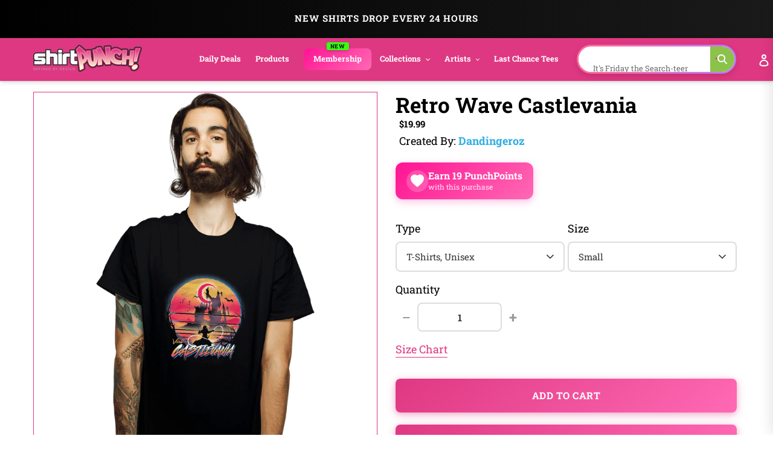

--- FILE ---
content_type: text/html; charset=utf-8
request_url: https://www.shirtpunch.com/products/retro-wave-castlevania
body_size: 74339
content:
<!doctype html>
<html class="no-js" lang="en">
<head>

<script type="application/ld+json">
{
  "@context":"https://schema.org",
  "@type":"Organization",
  "name":"ShirtPunch",
  "url":"https://www.shirtpunch.com",
  "logo":"https://www.shirtpunch.com//www.shirtpunch.com/cdn/shop/files/favicon-32x32_256x256.png?v=1738588555",
  "sameAs":[
    "https://www.twitter.com/ShirtPunch",
    "https://www.facebook.com/ShirtPunch"
  ]
}
</script>



<!-- Google Tag Manager -->
<script>(function(w,d,s,l,i){w[l]=w[l]||[];w[l].push({'gtm.start':
new Date().getTime(),event:'gtm.js'});var f=d.getElementsByTagName(s)[0],
j=d.createElement(s),dl=l!='dataLayer'?'&l='+l:'';j.async=true;j.src=
'https://www.googletagmanager.com/gtm.js?id='+i+dl;f.parentNode.insertBefore(j,f);
})(window,document,'script','dataLayer','GTM-WSX8X93G');</script>
<!-- End Google Tag Manager -->
  
  <meta name="facebook-domain-verification" content="06n8divu21maqxkk2l1oqmx6vqgdd3" />
  <meta name="google-site-verification" content="0JsSAxJQvCU3R7Q2pMYfiXgHaHajnuOd-M93fcvyI10" />
  
  <meta charset="utf-8">
  <meta http-equiv="X-UA-Compatible" content="IE=edge,chrome=1">
  <meta name="viewport" content="width=device-width,initial-scale=1">
  <meta name="theme-color" content="#df3882">

  <!-- Reddit Pixel -->
<script>
!function(w,d){if(!w.rdt){var p=w.rdt=function(){p.sendEvent?p.sendEvent.apply(p,arguments):p.callQueue.push(arguments)};p.callQueue=[];var t=d.createElement("script");t.src="https://www.redditstatic.com/ads/pixel.js",t.async=!0;var s=d.getElementsByTagName("script")[0];s.parentNode.insertBefore(t,s)}}(window,document);rdt('init','a2_dpew3rx1wme7', {"optOut":false,"useDecimalCurrencyValues":true,"aaid":"<AAID-HERE>","email":"<EMAIL-HERE>","externalId":"<EXTERNAL-ID-HERE>","idfa":"<IDFA-HERE>"});rdt('track', 'PageVisit');
</script>
<!-- DO NOT MODIFY UNLESS TO REPLACE A USER IDENTIFIER -->
<!-- End Reddit Pixel -->

  
<link rel="shortcut icon" href="//www.shirtpunch.com/cdn/shop/files/favicon-32x32_32x32.png?v=1738588555" type="image/png">

  <!-- /snippets/social-meta-tags.liquid -->




<meta property="og:site_name" content="ShirtPunch">
<meta property="og:url" content="https://www.shirtpunch.com/products/retro-wave-castlevania">
<meta property="og:type" content="product">
  <meta property="og:price:amount" content="5.00">
  <meta property="og:price:currency" content="USD">


<meta property="og:image" content="http://www.shirtpunch.com/cdn/shop/products/prov_cover_30fedfaf-466e-45c1-9aea-f68d7105a0d6_1200x1200.jpg?v=1621137118"><meta property="og:image" content="http://www.shirtpunch.com/cdn/shop/products/prov_unisex_57c58a01-54b7-4992-abe9-59789ad385b9_1200x1200.png?v=1621137393"><meta property="og:image" content="http://www.shirtpunch.com/cdn/shop/products/prov_youth_e90f2025-2f3a-421c-96f5-67b5e5e58aac_1200x1200.png?v=1621136640">
<meta property="og:image:secure_url" content="https://www.shirtpunch.com/cdn/shop/products/prov_cover_30fedfaf-466e-45c1-9aea-f68d7105a0d6_1200x1200.jpg?v=1621137118"><meta property="og:image:secure_url" content="https://www.shirtpunch.com/cdn/shop/products/prov_unisex_57c58a01-54b7-4992-abe9-59789ad385b9_1200x1200.png?v=1621137393"><meta property="og:image:secure_url" content="https://www.shirtpunch.com/cdn/shop/products/prov_youth_e90f2025-2f3a-421c-96f5-67b5e5e58aac_1200x1200.png?v=1621136640">


  <meta name="twitter:site" content="@ShirtPunch">

<meta name="twitter:card" content="summary_large_image">
  
    <title>Retro Wave Castlevania - Nerdy T-Shirt by dandingeroz | ShirtPunch</title>
<meta name="description" content="Shop "Retro Wave Castlevania" T-Shirt at ShirtPunch. Nerdy design. Original artwork by artist dandingeroz. Premium quality, comfortable fit. Free shippi...">
<meta property="og:title" content="Retro Wave Castlevania - Nerdy T-Shirt by dandingeroz | ShirtPunch">
<meta property="og:description" content="Shop "Retro Wave Castlevania" T-Shirt at ShirtPunch. Nerdy design. Original artwork by artist dandingeroz. Premium quality, comfortable fit. Free shipping over $75 to USA, CAD, UK!">
<meta name="twitter:title" content="Retro Wave Castlevania - Nerdy T-Shirt by dandingeroz | ShirtPunch">
<meta name="twitter:description" content="Shop "Retro Wave Castlevania" T-Shirt at ShirtPunch. Nerdy design. Original artwork by artist dandingeroz. Premium quality, comfortable fit. Free shipping over $75 to USA, CAD, UK!">

  

  

  
  
  <link href="//www.shirtpunch.com/cdn/shop/t/36/assets/theme.scss.css?v=54772124834862812731769372779" rel="stylesheet" type="text/css" media="all" />

  <style>
/* Product Card Hover Effects */

/* Ensure proper overflow and positioning */
.grid-view-item {
  position: relative;
  overflow: hidden;
}

/* Make the background link cover entire card but stay behind content */
.grid-view-item__link.full-width-link {
  position: absolute;
  top: 0;
  left: 0;
  right: 0;
  bottom: 0;
  z-index: 0;
}

/* Keep content above the link */
.product-card__image-with-placeholder-wrapper,
.title-vendor-price-container {
  position: relative;
  z-index: 1;
  pointer-events: none; /* Don't block clicks - let them pass through to link */
}

.grid-view-item__image-wrapper {
  position: relative;
  overflow: hidden;
  transition: transform 0.3s ease;
}

/* Position wrapper for image stacking */
.grid-view-item__image-wrapper > div {
  position: relative;
  overflow: hidden;
}

/* Primary image - absolute positioned within padding container */
.grid-view-item__image--primary {
  position: absolute;
  top: 0;
  left: 0;
  width: 100%;
  height: 100%;
  object-fit: cover;
  transition: opacity 0.4s ease, transform 0.6s cubic-bezier(0.25, 0.46, 0.45, 0.94);
  transform-origin: center center;
  opacity: 1;
  z-index: 1;
}

/* Secondary image - absolutely positioned on top, hidden by default */
.grid-view-item__image--secondary {
  position: absolute;
  top: 0;
  left: 0;
  width: 100%;
  height: 100%;
  object-fit: cover;
  transition: opacity 0.4s ease, transform 0.6s cubic-bezier(0.25, 0.46, 0.45, 0.94);
  transform-origin: center center;
  opacity: 0;
  z-index: 2;
}

/* Zoom effect on both images on hover */
.grid-view-item:hover .grid-view-item__image--primary,
.grid-view-item:hover .grid-view-item__image--secondary {
  transform: scale(1.1);
}

/* Swap to second image on hover */
.grid-view-item:hover .grid-view-item__image--secondary {
  opacity: 1;
}

/* Fallback for single image products */
.grid-view-item__image:not(.grid-view-item__image--primary):not(.grid-view-item__image--secondary) {
  transition: transform 0.6s cubic-bezier(0.25, 0.46, 0.45, 0.94);
  transform-origin: center center;
}

.grid-view-item:hover .grid-view-item__image:not(.grid-view-item__image--primary):not(.grid-view-item__image--secondary) {
  transform: scale(1.1);
}

/* TeePublic-style overlay effect */
.grid-view-item::before {
  content: '';
  position: absolute;
  top: 0;
  left: 0;
  right: 0;
  bottom: 0;
  background: rgba(0, 0, 0, 0);
  transition: background 0.3s ease;
  pointer-events: none;
  z-index: 2;
}

.grid-view-item:hover::before {
  background: rgba(0, 0, 0, 0.03);
}

/* Smooth title transition */
.grid-view-item__title {
  transition: color 0.3s ease;
}

.grid-view-item:hover .grid-view-item__title {
  color: #666;
}

/* Mobile: Disable hover effects on touch devices */
@media (hover: none) and (pointer: coarse) {
  .grid-view-item:hover .grid-view-item__image--primary,
  .grid-view-item:hover .grid-view-item__image--secondary,
  .grid-view-item:hover .grid-view-item__image {
    transform: none;
  }

  .grid-view-item:hover .grid-view-item__image--secondary {
    opacity: 0;
  }

  .grid-view-item:hover::before {
    background: transparent;
  }
}
</style>


  <style>
/* Redbubble-Style Search Bar & Filter Improvements */

/* Custom Gradient Shimmer Animation */
@keyframes shimmer {
  0% {
    background-position: 200% 50%;
  }
  100% {
    background-position: 0% 50%;
  }
}

@keyframes sparkle {
  0%, 100% {
    transform: scale(1) rotate(0deg);
    opacity: 1;
  }
  50% {
    transform: scale(1.2) rotate(180deg);
    opacity: 0.8;
  }
}

@keyframes typing {
  0%, 100% {
    content: 'S';
  }
  10% {
    content: 'Se';
  }
  20% {
    content: 'Sea';
  }
  30% {
    content: 'Sear';
  }
  40% {
    content: 'Searc';
  }
  50% {
    content: 'Search';
  }
  60% {
    content: 'Search ';
  }
  70% {
    content: 'Search M';
  }
  80% {
    content: 'Search Me';
  }
  90%, 95% {
    content: 'Search Me';
  }
}

/* Search Bar - Clean, modern Redbubble style */
.search-bar-container {
  flex: 1;
  max-width: 600px;
}

.search-form {
  width: 100%;
}

.search-group {
  position: relative;
  width: 100%;
}

.search-input {
  width: 100%;
  height: 48px;
  padding: 12px 50px 12px 20px;
  border: 2px solid transparent;
  border-radius: 24px; /* Rounded pill shape like Redbubble */
  font-size: 16px !important;
  font-weight: 500 !important;
  color: #000 !important; /* Black text */
  transition: all 0.3s ease;
  background: #fff;
  position: relative;
  /* ShirtPunch Pink Shimmer Border - Redbubble style */
  background-image: linear-gradient(white, white),
                    linear-gradient(90deg,
                      #ff1493 0%,
                      #ff69b4 25%,
                      #ff1493 50%,
                      #c2185b 75%,
                      #ff1493 100%);
  background-origin: padding-box, border-box;
  background-clip: padding-box, border-box;
  background-size: 100%, 200% 100%;
  animation: shimmer 2s linear infinite;
}

/* Keep animation on focus/click, add glow and scale effect */
.search-input:focus {
  outline: none;
  box-shadow: 0 0 0 3px rgba(51, 51, 51, 0.1);
  transform: scale(1.02);
  border-color: #333;
}

.search-input::placeholder {
  color: #8B0000 !important;
  font-weight: 600 !important;
  text-shadow: 0 0 3px rgba(139, 0, 0, 0.5);
}

/* Force black text for typed input value */
input.search-input,
input.filters-toolbar__input {
  color: #000 !important;
  font-weight: 500 !important;
  -webkit-text-fill-color: #000 !important;
}

.search-submit {
  position: absolute;
  right: 8px;
  top: 50%;
  transform: translateY(-50%);
  width: 36px;
  height: 36px;
  border: none;
  background: transparent;
  cursor: pointer;
  display: flex;
  align-items: center;
  justify-content: center;
  border-radius: 50%;
  transition: all 0.3s ease;
}

.search-submit:hover {
  background: #fff0f6;
  transform: translateY(-50%) scale(1.1);
}

.search-submit svg {
  width: 20px;
  height: 20px;
  color: #ff1493;
  transition: all 0.3s ease;
  animation: sparkle 1.5s ease-in-out infinite;
}

/* Icon color on focus */
.search-input:focus ~ .search-submit svg {
  color: #ff1493;
}

/* Add ghosts around the search icon */
.search-submit::before,
.search-submit::after {
  content: '👻';
  position: absolute;
  font-size: 14px;
  animation: sparkle 1.5s ease-in-out infinite;
  pointer-events: none;
}

.search-submit::before {
  top: -4px;
  right: -4px;
  animation-delay: 0.3s;
}

.search-submit::after {
  bottom: -4px;
  left: -4px;
  animation-delay: 0.6s;
}

/* Filter Dropdowns - Modern styling */
.collection-filters select {
  width: 100%;
  height: 48px;
  padding: 12px 40px 12px 16px;
  border: 2px solid #e6e6e6;
  border-radius: 8px;
  font-size: 14px;
  font-weight: 500;
  text-transform: uppercase;
  letter-spacing: 0.5px;
  background: #fff;
  cursor: pointer;
  transition: all 0.2s ease;
  appearance: none;
  background-image: url("data:image/svg+xml,%3Csvg width='12' height='8' viewBox='0 0 12 8' fill='none' xmlns='http://www.w3.org/2000/svg'%3E%3Cpath d='M1 1L6 6L11 1' stroke='%23666' stroke-width='2' stroke-linecap='round' stroke-linejoin='round'/%3E%3C/svg%3E");
  background-repeat: no-repeat;
  background-position: right 16px center;
}

.collection-filters select:hover {
  border-color: #ccc;
}

.collection-filters select:focus {
  outline: none;
  border-color: #000;
  box-shadow: 0 2px 8px rgba(0, 0, 0, 0.1);
}

.collection-filters .heading {
  font-size: 14px;
  font-weight: 700;
  text-transform: uppercase;
  letter-spacing: 1px;
  margin-bottom: 16px;
  color: #000;
}

/* Toolbar Layout Improvements */
.filters-toolbar__item-child {
  display: flex;
  align-items: center;
}

/* Mobile Responsiveness - Redbubble Style */
@media (max-width: 749px) {

  /* Hide collection image */
  .collection-image {
    display: none !important;
  }

  /* Hide large H1 title */
  .section-header h1 {
    display: none !important;
  }

  /* Hide collection description */
  .collection-description,
  .rte.collection-description {
    display: none !important;
  }

  /* Hide the page-width container inside collection-header but not the filters-toolbar-wrapper */
  .collection-header > .page-width {
    display: none !important;
  }

  /* Hide breadcrumb on mobile */
  .breadcrumb {
    display: none !important;
  }

  /* Hide Related Collections section */
  .collection-header h2,
  .collection-header .related-collections {
    display: none !important;
  }

  /* Keep custom search bar visible on mobile */
  .search-bar-container,
  .search-bar-container.collection-search-container {
    display: flex !important;
    align-items: stretch !important;
    width: 100% !important;
    visibility: visible !important;
    opacity: 1 !important;
  }

  .filters-toolbar__item-child {
    display: flex !important;
    width: 100% !important;
  }

  .search-bar-minimal {
    display: block !important;
    width: 100% !important;
  }

  .search-input {
    height: 44px !important;
    font-size: 15px !important;
    padding: 10px 45px 10px 16px !important;
    border-radius: 24px !important;
    border: 2px solid transparent !important;
    color: #000 !important;
    font-weight: 500 !important;
    background-image: linear-gradient(white, white),
                      linear-gradient(90deg,
                        #ff1493 0%,
                        #ff69b4 25%,
                        #ff1493 50%,
                        #c2185b 75%,
                        #ff1493 100%) !important;
    background-origin: padding-box, border-box !important;
    background-clip: padding-box, border-box !important;
    background-size: 100%, 200% 100% !important;
    animation: shimmer 2s linear infinite !important;
  }

  .search-input::placeholder {
    color: #999 !important;
  }

  /* Move search to top - sticky under header with NO padding */
  .filters-toolbar {
    position: sticky;
    top: 0;
    z-index: 10;
    background: #fff;
    padding: 8px 0 0 0 !important;
    margin: 0 !important;
  }

  .filters-toolbar-wrapper {
    margin: 0 !important;
    padding: 0 !important;
  }

  /* Compact filter toolbar labels */
  .filters-toolbar__label {
    font-size: 10px !important;
    margin-bottom: 4px !important;
    text-transform: uppercase;
    font-weight: 700;
    letter-spacing: 0.5px;
  }

  /* Make filter dropdowns more compact and visible */
  .filters-toolbar__input {
    height: 38px !important;
    font-size: 13px !important;
    padding: 8px 12px !important;
  }

  .filters-toolbar__input.hidden {
    display: block !important;
    visibility: visible !important;
    opacity: 1 !important;
  }

  /* Reduce all page-width padding */
  .page-width {
    padding-left: 12px !important;
    padding-right: 12px !important;
    padding-top: 0 !important;
    padding-bottom: 0 !important;
  }

  /* Hide breadcrumb completely */
  .page-width > .breadcrumb {
    display: none !important;
  }

  /* Hide product count */
  .filters-toolbar__product-count {
    display: none !important;
  }

  /* Products start immediately */
  #Collection {
    margin-top: 0 !important;
    padding-top: 0 !important;
  }

  /* Remove spacing above products */
  .page-width:has(#Collection) {
    padding-top: 0 !important;
    margin-top: 0 !important;
  }

  /* Tighter product grid */
  .grid--uniform {
    gap: 8px !important;
    margin-top: 0 !important;
  }

  /* Remove extra margins from grid items */
  .grid__item--collection-template {
    margin-bottom: 8px !important;
  }

  /* Remove bottom spacing after filters */
  .filters-toolbar__item-wrapper {
    margin-bottom: 0 !important;
  }

  /* Maximize product card image area on mobile */
  .grid-view-item__title {
    font-size: 13px !important;
    line-height: 1.2 !important;
    margin: 6px 0 4px 0 !important;
    padding: 0 4px !important;
  }

  .product-card__title {
    font-size: 13px !important;
  }

  .price {
    font-size: 14px !important;
    margin: 0 !important;
    padding: 0 4px 6px 4px !important;
  }

  .grid-view-item {
    border: none !important;
    box-shadow: none !important;
    padding: 0 !important;
  }

  .title-vendor-price-container {
    padding: 0 !important;
    margin: 0 !important;
  }
}

/* Search Drawer Styling - Pink Shimmer Pill */
.search-bar__input,
.search-form__input {
  height: 50px !important;
  padding: 12px 60px 12px 20px !important;
  border-radius: 30px !important;
  border: 2px solid transparent !important;
  font-size: 16px !important;
  font-weight: 500 !important;
  color: #000 !important;
  background-color: #fff !important;
  background-image: linear-gradient(white, white),
                    linear-gradient(90deg,
                      #ff1493 0%,
                      #ff69b4 25%,
                      #ff1493 50%,
                      #c2185b 75%,
                      #ff1493 100%) !important;
  background-origin: padding-box, border-box !important;
  background-clip: padding-box, border-box !important;
  background-size: 100%, 200% 100% !important;
  animation: shimmer 2s linear infinite !important;
  transition: all 0.3s ease !important;
}

.search-bar__input:focus,
.search-form__input:focus {
  outline: none !important;
  box-shadow: 0 4px 15px rgba(255, 20, 147, 0.3) !important;
}

.search-bar__submit,
.search-form__submit {
  position: absolute !important;
  right: 10px !important;
  top: 50% !important;
  transform: translateY(-50%) !important;
  width: 40px !important;
  height: 40px !important;
  border-radius: 50% !important;
  background: transparent !important;
  transition: all 0.3s ease !important;
}

.search-bar__submit:hover,
.search-form__submit:hover {
  background: #fff0f6 !important;
}

.search-bar__submit svg,
.search-form__submit svg {
  color: #ff1493 !important;
  width: 20px !important;
  height: 20px !important;
}

/* Header Search Bar - Redbubble Style */
.site-header__search-bar {
  display: flex !important;
  align-items: center;
  justify-content: flex-end;
  padding: 0 10px;
  visibility: visible !important;
  opacity: 1 !important;
}

.site-header__search-form {
  width: 100%;
  max-width: 100%;
}

@media (min-width: 1200px) {
  .site-header__search-form {
    max-width: 400px;
  }
}

@media (min-width: 750px) and (max-width: 1199px) {
  .site-header__search-form {
    max-width: 280px;
  }

  .site-header__search-input {
    font-size: 13px !important;
    padding: 8px 40px 8px 12px !important;
  }
}

.site-header__search-input-wrapper {
  position: relative;
  width: 100%;
}

.site-header__search-input {
  width: 100% !important;
  height: 40px !important;
  padding: 8px 45px 8px 16px !important;
  border-radius: 24px !important;
  border: 2px solid transparent !important;
  font-size: 14px !important;
  font-weight: 500 !important;
  color: #000 !important;
  background-color: #fff !important;
  background-image: linear-gradient(white, white),
                    linear-gradient(90deg,
                      #ff1493 0%,
                      #ff69b4 25%,
                      #ff1493 50%,
                      #c2185b 75%,
                      #ff1493 100%) !important;
  background-origin: padding-box, border-box !important;
  background-clip: padding-box, border-box !important;
  background-size: 100%, 200% 100% !important;
  animation: shimmer 2s linear infinite !important;
  transition: all 0.3s ease !important;
  box-shadow: none !important;
}

.site-header__search-input:focus {
  outline: none !important;
  box-shadow: 0 2px 8px rgba(255, 20, 147, 0.2) !important;
}

.site-header__search-input::placeholder {
  color: #999 !important;
  font-weight: 400 !important;
}

.site-header__search-submit {
  position: absolute !important;
  right: 6px !important;
  top: 50% !important;
  transform: translateY(-50%) !important;
  width: 32px !important;
  height: 32px !important;
  border: none !important;
  background: transparent !important;
  cursor: pointer !important;
  display: flex !important;
  align-items: center !important;
  justify-content: center !important;
  border-radius: 50% !important;
  transition: all 0.3s ease !important;
  padding: 0 !important;
}

.site-header__search-submit:hover {
  background: #fff0f6 !important;
  transform: translateY(-50%) scale(1.1) !important;
}

.site-header__search-submit svg,
.site-header__search-submit .icon {
  width: 18px !important;
  height: 18px !important;
  color: #666 !important;
  fill: #666 !important;
  transition: all 0.3s ease !important;
}

.site-header__search-submit:hover svg,
.site-header__search-submit:hover .icon {
  color: #ff1493 !important;
  fill: #ff1493 !important;
}

/* Ensure header layout stays on one line */
.site-header .grid--table {
  display: flex !important;
  align-items: center !important;
  flex-wrap: nowrap !important;
}

/* Inline Header Search - Custom Gradient */
.site-header__inline-search {
  padding-left: 20px !important;
  padding-right: 10px !important;
}

.header-search-wrapper {
  position: relative;
  width: 100%;
}

.header-search-input {
  width: 100% !important;
  height: 40px !important;
  padding: 8px 45px 8px 16px !important;
  border-radius: 24px !important;
  border: 2px solid transparent !important;
  font-size: 14px !important;
  font-weight: 500 !important;
  color: #1A1A1A !important;
  background-color: #fff !important;
  background-image: linear-gradient(white, white),
                    linear-gradient(90deg,
                      #5B9FFF 0%,
                      #B47EFF 25%,
                      #FF6B9D 50%,
                      #B47EFF 75%,
                      #5B9FFF 100%) !important;
  background-origin: padding-box, border-box !important;
  background-clip: padding-box, border-box !important;
  background-size: 100%, 400% 100% !important;
  animation: shimmer 6s ease-in-out infinite !important;
  -webkit-animation: shimmer 6s ease-in-out infinite !important;
}

.header-search-input:focus {
  outline: none !important;
  box-shadow: 0 8px 20px rgba(47, 174, 228, 0.3) !important;
  background-image: linear-gradient(#f5f5f5, #f5f5f5),
                    linear-gradient(90deg, #4db8ff, #2faee4, #1a8ccc) !important;
}

.header-search-btn {
  position: absolute !important;
  right: 6px !important;
  top: 50% !important;
  transform: translateY(-50%) !important;
  width: 32px !important;
  height: 32px !important;
  border: none !important;
  background: #8BC34A !important;
  cursor: pointer !important;
  border-radius: 50% !important;
}

.header-search-btn:hover {
  background: #689F38 !important;
}

.header-search-btn svg {
  width: 16px !important;
  height: 16px !important;
  color: white !important;
  fill: white !important;
}

.header-search-input::placeholder {
  color: #2D2D2D !important;
  font-weight: 400 !important;
}

/* FORCE EVERYTHING ON ONE LINE - RESPONSIVE SCALING */
@media (min-width: 750px) {
  .site-nav__link {
    font-size: 14px !important;
    padding: 8px 12px !important;
  }
}

@media (min-width: 750px) and (max-width: 1400px) {
  .site-nav__link {
    font-size: 13px !important;
    padding: 8px 10px !important;
  }

  .site-header__logo-image {
    max-width: 140px !important;
  }

  .header-search-input {
    font-size: 13px !important;
    height: 38px !important;
  }
}

@media (min-width: 750px) and (max-width: 1200px) {
  .site-nav__link {
    font-size: 12px !important;
    padding: 6px 8px !important;
  }

  .site-nav .list--inline > li {
    margin: 0 1px !important;
  }

  .site-header__logo-image {
    max-width: 120px !important;
  }

  .header-search-input {
    font-size: 12px !important;
    height: 36px !important;
    padding: 6px 40px 6px 12px !important;
  }

  .header-search-btn {
    width: 28px !important;
    height: 28px !important;
  }
}

@media (min-width: 750px) and (max-width: 1000px) {
  .site-nav__link {
    font-size: 11px !important;
    padding: 6px 6px !important;
  }

  .site-header__logo-image {
    max-width: 100px !important;
  }

  .header-search-input {
    font-size: 11px !important;
    height: 34px !important;
    padding: 6px 35px 6px 10px !important;
  }
}

/* Force single line layout */
.site-header {
  overflow: visible !important;
}

.site-header .grid {
  flex-wrap: nowrap !important;
}

.site-nav {
  white-space: nowrap !important;
}

/* Desktop - maximize image area */
@media (min-width: 750px) {
  .grid-view-item__title {
    font-size: 14px !important;
    line-height: 1.3 !important;
    margin: 8px 0 4px 0 !important;
    padding: 0 6px !important;
  }

  .product-card__title {
    font-size: 14px !important;
  }

  .price {
    font-size: 15px !important;
    font-weight: 600 !important;
    margin: 0 !important;
    padding: 0 6px 8px 6px !important;
  }

  .grid-view-item {
    border: 1px solid #e8e8e8 !important;
    border-radius: 4px !important;
    overflow: hidden !important;
    transition: all 0.2s ease !important;
  }

  .grid-view-item:hover {
    box-shadow: 0 4px 12px rgba(0,0,0,0.1) !important;
    transform: translateY(-2px) !important;
  }

  .title-vendor-price-container {
    padding: 0 !important;
    margin: 0 !important;
  }

  /* Tighter grid spacing on desktop */
  .grid--uniform.grid--view-items {
    gap: 12px !important;
  }
}
</style>


  <link rel="stylesheet" type="text/css" href="https://cdnjs.cloudflare.com/ajax/libs/font-awesome/4.3.0/css/font-awesome.css" media="all">

  <script>
    var theme = {
      breakpoints: {
        medium: 750,
        large: 990,
        widescreen: 1400
      },
      strings: {
        addToCart: "Add to cart",
        soldOut: "Sold out",
        unavailable: "Unavailable",
        regularPrice: "Regular price",
        salePrice: "Sale price",
        sale: "Sale",
        fromLowestPrice: "from [price]",
        vendor: "Vendor",
        showMore: "Show More",
        showLess: "Show Less",
        searchFor: "Search for",
        addressError: "Error looking up that address",
        addressNoResults: "No results for that address",
        addressQueryLimit: "You have exceeded the Google API usage limit. Consider upgrading to a \u003ca href=\"https:\/\/developers.google.com\/maps\/premium\/usage-limits\"\u003ePremium Plan\u003c\/a\u003e.",
        authError: "There was a problem authenticating your Google Maps account.",
        newWindow: "Opens in a new window.",
        external: "Opens external website.",
        newWindowExternal: "Opens external website in a new window.",
        removeLabel: "Remove [product]",
        update: "Update",
        quantity: "Quantity",
        discountedTotal: "Discounted total",
        regularTotal: "Regular total",
        priceColumn: "See Price column for discount details.",
        quantityMinimumMessage: "Quantity must be 1 or more",
        cartError: "There was an error while updating your cart. Please try again.",
        removedItemMessage: "Removed \u003cspan class=\"cart__removed-product-details\"\u003e([quantity]) [link]\u003c\/span\u003e from your cart.",
        unitPrice: "Unit price",
        unitPriceSeparator: "per",
        oneCartCount: "1 item",
        otherCartCount: "[count] items",
        quantityLabel: "Quantity: [count]",
        products: "Products",
        loading: "Loading",
        number_of_results: "[result_number] of [results_count]",
        number_of_results_found: "[results_count] results found",
        one_result_found: "1 result found"
      },
      moneyFormat: "${{amount}}",
      moneyFormatWithCurrency: "${{amount}} USD",
      settings: {
        predictiveSearchEnabled: true,
        predictiveSearchShowPrice: false,
        predictiveSearchShowVendor: true
      }
    }

    document.documentElement.className = document.documentElement.className.replace('no-js', 'js');
  </script><script src="https://ajax.googleapis.com/ajax/libs/jquery/1.10.2/jquery.min.js"></script>
  <script src="//www.shirtpunch.com/cdn/shop/t/36/assets/lazysizes.js?v=94224023136283657951769365872" defer></script>
  <script src="//www.shirtpunch.com/cdn/shop/t/36/assets/vendor.js?v=89732074642198756001769365872" defer></script>
  <script src="//www.shirtpunch.com/cdn/shop/t/36/assets/theme.js?v=132135259417721863361769365872" defer></script>
  
  
  
  

  <script>window.performance && window.performance.mark && window.performance.mark('shopify.content_for_header.start');</script><meta name="google-site-verification" content="TM2m-mMSuLtxpngrRCgQnipbxFBh0VtSR9iVyoQjUFs">
<meta name="facebook-domain-verification" content="lur8a4eobegcys607h1xdnacbtkt0g">
<meta id="shopify-digital-wallet" name="shopify-digital-wallet" content="/27828355139/digital_wallets/dialog">
<meta name="shopify-checkout-api-token" content="a8ee819fb0db8940c685c75e494b3f4c">
<meta id="in-context-paypal-metadata" data-shop-id="27828355139" data-venmo-supported="false" data-environment="production" data-locale="en_US" data-paypal-v4="true" data-currency="USD">
<link rel="alternate" hreflang="x-default" href="https://www.shirtpunch.com/products/retro-wave-castlevania">
<link rel="alternate" hreflang="en" href="https://www.shirtpunch.com/products/retro-wave-castlevania">
<link rel="alternate" hreflang="en-CA" href="https://www.shirtpunch.com/en-ca/products/retro-wave-castlevania">
<link rel="alternate" type="application/json+oembed" href="https://www.shirtpunch.com/products/retro-wave-castlevania.oembed">
<script async="async" src="/checkouts/internal/preloads.js?locale=en-US"></script>
<script id="shopify-features" type="application/json">{"accessToken":"a8ee819fb0db8940c685c75e494b3f4c","betas":["rich-media-storefront-analytics"],"domain":"www.shirtpunch.com","predictiveSearch":true,"shopId":27828355139,"locale":"en"}</script>
<script>var Shopify = Shopify || {};
Shopify.shop = "shirtpunch-store.myshopify.com";
Shopify.locale = "en";
Shopify.currency = {"active":"USD","rate":"1.0"};
Shopify.country = "US";
Shopify.theme = {"name":"NEWDEVTHEME-JAN25","id":140800786499,"schema_name":"Debut","schema_version":"16.5.5","theme_store_id":796,"role":"main"};
Shopify.theme.handle = "null";
Shopify.theme.style = {"id":null,"handle":null};
Shopify.cdnHost = "www.shirtpunch.com/cdn";
Shopify.routes = Shopify.routes || {};
Shopify.routes.root = "/";</script>
<script type="module">!function(o){(o.Shopify=o.Shopify||{}).modules=!0}(window);</script>
<script>!function(o){function n(){var o=[];function n(){o.push(Array.prototype.slice.apply(arguments))}return n.q=o,n}var t=o.Shopify=o.Shopify||{};t.loadFeatures=n(),t.autoloadFeatures=n()}(window);</script>
<script id="shop-js-analytics" type="application/json">{"pageType":"product"}</script>
<script defer="defer" async type="module" src="//www.shirtpunch.com/cdn/shopifycloud/shop-js/modules/v2/client.init-shop-cart-sync_BN7fPSNr.en.esm.js"></script>
<script defer="defer" async type="module" src="//www.shirtpunch.com/cdn/shopifycloud/shop-js/modules/v2/chunk.common_Cbph3Kss.esm.js"></script>
<script defer="defer" async type="module" src="//www.shirtpunch.com/cdn/shopifycloud/shop-js/modules/v2/chunk.modal_DKumMAJ1.esm.js"></script>
<script type="module">
  await import("//www.shirtpunch.com/cdn/shopifycloud/shop-js/modules/v2/client.init-shop-cart-sync_BN7fPSNr.en.esm.js");
await import("//www.shirtpunch.com/cdn/shopifycloud/shop-js/modules/v2/chunk.common_Cbph3Kss.esm.js");
await import("//www.shirtpunch.com/cdn/shopifycloud/shop-js/modules/v2/chunk.modal_DKumMAJ1.esm.js");

  window.Shopify.SignInWithShop?.initShopCartSync?.({"fedCMEnabled":true,"windoidEnabled":true});

</script>
<script>(function() {
  var isLoaded = false;
  function asyncLoad() {
    if (isLoaded) return;
    isLoaded = true;
    var urls = ["https:\/\/chimpstatic.com\/mcjs-connected\/js\/users\/2ff6b8caa7fb153114861ccfa\/94bbf24510e6fcf5035ce4610.js?shop=shirtpunch-store.myshopify.com","\/\/cdn.shopify.com\/proxy\/25d7dd82e160319937fb9c5b92870b50cdb55271706b26be938a428ea7bb779c\/api.goaffpro.com\/loader.js?shop=shirtpunch-store.myshopify.com\u0026sp-cache-control=cHVibGljLCBtYXgtYWdlPTkwMA","https:\/\/static.shareasale.com\/json\/shopify\/deduplication.js?shop=shirtpunch-store.myshopify.com","https:\/\/static.shareasale.com\/json\/shopify\/shareasale-tracking.js?sasmid=75071\u0026ssmtid=19038\u0026shop=shirtpunch-store.myshopify.com","https:\/\/dashboard.mailerlite.com\/shopify\/24866\/2021135?shop=shirtpunch-store.myshopify.com"];
    for (var i = 0; i < urls.length; i++) {
      var s = document.createElement('script');
      s.type = 'text/javascript';
      s.async = true;
      s.src = urls[i];
      var x = document.getElementsByTagName('script')[0];
      x.parentNode.insertBefore(s, x);
    }
  };
  if(window.attachEvent) {
    window.attachEvent('onload', asyncLoad);
  } else {
    window.addEventListener('load', asyncLoad, false);
  }
})();</script>
<script id="__st">var __st={"a":27828355139,"offset":-18000,"reqid":"44fa8da6-05aa-4230-8a83-0d0800130706-1769908033","pageurl":"www.shirtpunch.com\/products\/retro-wave-castlevania","u":"f144650257d8","p":"product","rtyp":"product","rid":4559396208707};</script>
<script>window.ShopifyPaypalV4VisibilityTracking = true;</script>
<script id="captcha-bootstrap">!function(){'use strict';const t='contact',e='account',n='new_comment',o=[[t,t],['blogs',n],['comments',n],[t,'customer']],c=[[e,'customer_login'],[e,'guest_login'],[e,'recover_customer_password'],[e,'create_customer']],r=t=>t.map((([t,e])=>`form[action*='/${t}']:not([data-nocaptcha='true']) input[name='form_type'][value='${e}']`)).join(','),a=t=>()=>t?[...document.querySelectorAll(t)].map((t=>t.form)):[];function s(){const t=[...o],e=r(t);return a(e)}const i='password',u='form_key',d=['recaptcha-v3-token','g-recaptcha-response','h-captcha-response',i],f=()=>{try{return window.sessionStorage}catch{return}},m='__shopify_v',_=t=>t.elements[u];function p(t,e,n=!1){try{const o=window.sessionStorage,c=JSON.parse(o.getItem(e)),{data:r}=function(t){const{data:e,action:n}=t;return t[m]||n?{data:e,action:n}:{data:t,action:n}}(c);for(const[e,n]of Object.entries(r))t.elements[e]&&(t.elements[e].value=n);n&&o.removeItem(e)}catch(o){console.error('form repopulation failed',{error:o})}}const l='form_type',E='cptcha';function T(t){t.dataset[E]=!0}const w=window,h=w.document,L='Shopify',v='ce_forms',y='captcha';let A=!1;((t,e)=>{const n=(g='f06e6c50-85a8-45c8-87d0-21a2b65856fe',I='https://cdn.shopify.com/shopifycloud/storefront-forms-hcaptcha/ce_storefront_forms_captcha_hcaptcha.v1.5.2.iife.js',D={infoText:'Protected by hCaptcha',privacyText:'Privacy',termsText:'Terms'},(t,e,n)=>{const o=w[L][v],c=o.bindForm;if(c)return c(t,g,e,D).then(n);var r;o.q.push([[t,g,e,D],n]),r=I,A||(h.body.append(Object.assign(h.createElement('script'),{id:'captcha-provider',async:!0,src:r})),A=!0)});var g,I,D;w[L]=w[L]||{},w[L][v]=w[L][v]||{},w[L][v].q=[],w[L][y]=w[L][y]||{},w[L][y].protect=function(t,e){n(t,void 0,e),T(t)},Object.freeze(w[L][y]),function(t,e,n,w,h,L){const[v,y,A,g]=function(t,e,n){const i=e?o:[],u=t?c:[],d=[...i,...u],f=r(d),m=r(i),_=r(d.filter((([t,e])=>n.includes(e))));return[a(f),a(m),a(_),s()]}(w,h,L),I=t=>{const e=t.target;return e instanceof HTMLFormElement?e:e&&e.form},D=t=>v().includes(t);t.addEventListener('submit',(t=>{const e=I(t);if(!e)return;const n=D(e)&&!e.dataset.hcaptchaBound&&!e.dataset.recaptchaBound,o=_(e),c=g().includes(e)&&(!o||!o.value);(n||c)&&t.preventDefault(),c&&!n&&(function(t){try{if(!f())return;!function(t){const e=f();if(!e)return;const n=_(t);if(!n)return;const o=n.value;o&&e.removeItem(o)}(t);const e=Array.from(Array(32),(()=>Math.random().toString(36)[2])).join('');!function(t,e){_(t)||t.append(Object.assign(document.createElement('input'),{type:'hidden',name:u})),t.elements[u].value=e}(t,e),function(t,e){const n=f();if(!n)return;const o=[...t.querySelectorAll(`input[type='${i}']`)].map((({name:t})=>t)),c=[...d,...o],r={};for(const[a,s]of new FormData(t).entries())c.includes(a)||(r[a]=s);n.setItem(e,JSON.stringify({[m]:1,action:t.action,data:r}))}(t,e)}catch(e){console.error('failed to persist form',e)}}(e),e.submit())}));const S=(t,e)=>{t&&!t.dataset[E]&&(n(t,e.some((e=>e===t))),T(t))};for(const o of['focusin','change'])t.addEventListener(o,(t=>{const e=I(t);D(e)&&S(e,y())}));const B=e.get('form_key'),M=e.get(l),P=B&&M;t.addEventListener('DOMContentLoaded',(()=>{const t=y();if(P)for(const e of t)e.elements[l].value===M&&p(e,B);[...new Set([...A(),...v().filter((t=>'true'===t.dataset.shopifyCaptcha))])].forEach((e=>S(e,t)))}))}(h,new URLSearchParams(w.location.search),n,t,e,['guest_login'])})(!0,!0)}();</script>
<script integrity="sha256-4kQ18oKyAcykRKYeNunJcIwy7WH5gtpwJnB7kiuLZ1E=" data-source-attribution="shopify.loadfeatures" defer="defer" src="//www.shirtpunch.com/cdn/shopifycloud/storefront/assets/storefront/load_feature-a0a9edcb.js" crossorigin="anonymous"></script>
<script data-source-attribution="shopify.dynamic_checkout.dynamic.init">var Shopify=Shopify||{};Shopify.PaymentButton=Shopify.PaymentButton||{isStorefrontPortableWallets:!0,init:function(){window.Shopify.PaymentButton.init=function(){};var t=document.createElement("script");t.src="https://www.shirtpunch.com/cdn/shopifycloud/portable-wallets/latest/portable-wallets.en.js",t.type="module",document.head.appendChild(t)}};
</script>
<script data-source-attribution="shopify.dynamic_checkout.buyer_consent">
  function portableWalletsHideBuyerConsent(e){var t=document.getElementById("shopify-buyer-consent"),n=document.getElementById("shopify-subscription-policy-button");t&&n&&(t.classList.add("hidden"),t.setAttribute("aria-hidden","true"),n.removeEventListener("click",e))}function portableWalletsShowBuyerConsent(e){var t=document.getElementById("shopify-buyer-consent"),n=document.getElementById("shopify-subscription-policy-button");t&&n&&(t.classList.remove("hidden"),t.removeAttribute("aria-hidden"),n.addEventListener("click",e))}window.Shopify?.PaymentButton&&(window.Shopify.PaymentButton.hideBuyerConsent=portableWalletsHideBuyerConsent,window.Shopify.PaymentButton.showBuyerConsent=portableWalletsShowBuyerConsent);
</script>
<script>
  function portableWalletsCleanup(e){e&&e.src&&console.error("Failed to load portable wallets script "+e.src);var t=document.querySelectorAll("shopify-accelerated-checkout .shopify-payment-button__skeleton, shopify-accelerated-checkout-cart .wallet-cart-button__skeleton"),e=document.getElementById("shopify-buyer-consent");for(let e=0;e<t.length;e++)t[e].remove();e&&e.remove()}function portableWalletsNotLoadedAsModule(e){e instanceof ErrorEvent&&"string"==typeof e.message&&e.message.includes("import.meta")&&"string"==typeof e.filename&&e.filename.includes("portable-wallets")&&(window.removeEventListener("error",portableWalletsNotLoadedAsModule),window.Shopify.PaymentButton.failedToLoad=e,"loading"===document.readyState?document.addEventListener("DOMContentLoaded",window.Shopify.PaymentButton.init):window.Shopify.PaymentButton.init())}window.addEventListener("error",portableWalletsNotLoadedAsModule);
</script>

<script type="module" src="https://www.shirtpunch.com/cdn/shopifycloud/portable-wallets/latest/portable-wallets.en.js" onError="portableWalletsCleanup(this)" crossorigin="anonymous"></script>
<script nomodule>
  document.addEventListener("DOMContentLoaded", portableWalletsCleanup);
</script>

<script id='scb4127' type='text/javascript' async='' src='https://www.shirtpunch.com/cdn/shopifycloud/privacy-banner/storefront-banner.js'></script><link id="shopify-accelerated-checkout-styles" rel="stylesheet" media="screen" href="https://www.shirtpunch.com/cdn/shopifycloud/portable-wallets/latest/accelerated-checkout-backwards-compat.css" crossorigin="anonymous">
<style id="shopify-accelerated-checkout-cart">
        #shopify-buyer-consent {
  margin-top: 1em;
  display: inline-block;
  width: 100%;
}

#shopify-buyer-consent.hidden {
  display: none;
}

#shopify-subscription-policy-button {
  background: none;
  border: none;
  padding: 0;
  text-decoration: underline;
  font-size: inherit;
  cursor: pointer;
}

#shopify-subscription-policy-button::before {
  box-shadow: none;
}

      </style>

<script>window.performance && window.performance.mark && window.performance.mark('shopify.content_for_header.end');</script>
  <!-- Google Webmaster Tools Site Verification -->
  <meta name="google-site-verification" content="xNFg-RE7sgnmE7TcPvr1XiXpJFDcO2Kf-mPaXLJa4tU" />
 <link rel="canonical" href="https://www.shirtpunch.com/products/retro-wave-castlevania">
<link href="https://monorail-edge.shopifysvc.com" rel="dns-prefetch">
<script>(function(){if ("sendBeacon" in navigator && "performance" in window) {try {var session_token_from_headers = performance.getEntriesByType('navigation')[0].serverTiming.find(x => x.name == '_s').description;} catch {var session_token_from_headers = undefined;}var session_cookie_matches = document.cookie.match(/_shopify_s=([^;]*)/);var session_token_from_cookie = session_cookie_matches && session_cookie_matches.length === 2 ? session_cookie_matches[1] : "";var session_token = session_token_from_headers || session_token_from_cookie || "";function handle_abandonment_event(e) {var entries = performance.getEntries().filter(function(entry) {return /monorail-edge.shopifysvc.com/.test(entry.name);});if (!window.abandonment_tracked && entries.length === 0) {window.abandonment_tracked = true;var currentMs = Date.now();var navigation_start = performance.timing.navigationStart;var payload = {shop_id: 27828355139,url: window.location.href,navigation_start,duration: currentMs - navigation_start,session_token,page_type: "product"};window.navigator.sendBeacon("https://monorail-edge.shopifysvc.com/v1/produce", JSON.stringify({schema_id: "online_store_buyer_site_abandonment/1.1",payload: payload,metadata: {event_created_at_ms: currentMs,event_sent_at_ms: currentMs}}));}}window.addEventListener('pagehide', handle_abandonment_event);}}());</script>
<script id="web-pixels-manager-setup">(function e(e,d,r,n,o){if(void 0===o&&(o={}),!Boolean(null===(a=null===(i=window.Shopify)||void 0===i?void 0:i.analytics)||void 0===a?void 0:a.replayQueue)){var i,a;window.Shopify=window.Shopify||{};var t=window.Shopify;t.analytics=t.analytics||{};var s=t.analytics;s.replayQueue=[],s.publish=function(e,d,r){return s.replayQueue.push([e,d,r]),!0};try{self.performance.mark("wpm:start")}catch(e){}var l=function(){var e={modern:/Edge?\/(1{2}[4-9]|1[2-9]\d|[2-9]\d{2}|\d{4,})\.\d+(\.\d+|)|Firefox\/(1{2}[4-9]|1[2-9]\d|[2-9]\d{2}|\d{4,})\.\d+(\.\d+|)|Chrom(ium|e)\/(9{2}|\d{3,})\.\d+(\.\d+|)|(Maci|X1{2}).+ Version\/(15\.\d+|(1[6-9]|[2-9]\d|\d{3,})\.\d+)([,.]\d+|)( \(\w+\)|)( Mobile\/\w+|) Safari\/|Chrome.+OPR\/(9{2}|\d{3,})\.\d+\.\d+|(CPU[ +]OS|iPhone[ +]OS|CPU[ +]iPhone|CPU IPhone OS|CPU iPad OS)[ +]+(15[._]\d+|(1[6-9]|[2-9]\d|\d{3,})[._]\d+)([._]\d+|)|Android:?[ /-](13[3-9]|1[4-9]\d|[2-9]\d{2}|\d{4,})(\.\d+|)(\.\d+|)|Android.+Firefox\/(13[5-9]|1[4-9]\d|[2-9]\d{2}|\d{4,})\.\d+(\.\d+|)|Android.+Chrom(ium|e)\/(13[3-9]|1[4-9]\d|[2-9]\d{2}|\d{4,})\.\d+(\.\d+|)|SamsungBrowser\/([2-9]\d|\d{3,})\.\d+/,legacy:/Edge?\/(1[6-9]|[2-9]\d|\d{3,})\.\d+(\.\d+|)|Firefox\/(5[4-9]|[6-9]\d|\d{3,})\.\d+(\.\d+|)|Chrom(ium|e)\/(5[1-9]|[6-9]\d|\d{3,})\.\d+(\.\d+|)([\d.]+$|.*Safari\/(?![\d.]+ Edge\/[\d.]+$))|(Maci|X1{2}).+ Version\/(10\.\d+|(1[1-9]|[2-9]\d|\d{3,})\.\d+)([,.]\d+|)( \(\w+\)|)( Mobile\/\w+|) Safari\/|Chrome.+OPR\/(3[89]|[4-9]\d|\d{3,})\.\d+\.\d+|(CPU[ +]OS|iPhone[ +]OS|CPU[ +]iPhone|CPU IPhone OS|CPU iPad OS)[ +]+(10[._]\d+|(1[1-9]|[2-9]\d|\d{3,})[._]\d+)([._]\d+|)|Android:?[ /-](13[3-9]|1[4-9]\d|[2-9]\d{2}|\d{4,})(\.\d+|)(\.\d+|)|Mobile Safari.+OPR\/([89]\d|\d{3,})\.\d+\.\d+|Android.+Firefox\/(13[5-9]|1[4-9]\d|[2-9]\d{2}|\d{4,})\.\d+(\.\d+|)|Android.+Chrom(ium|e)\/(13[3-9]|1[4-9]\d|[2-9]\d{2}|\d{4,})\.\d+(\.\d+|)|Android.+(UC? ?Browser|UCWEB|U3)[ /]?(15\.([5-9]|\d{2,})|(1[6-9]|[2-9]\d|\d{3,})\.\d+)\.\d+|SamsungBrowser\/(5\.\d+|([6-9]|\d{2,})\.\d+)|Android.+MQ{2}Browser\/(14(\.(9|\d{2,})|)|(1[5-9]|[2-9]\d|\d{3,})(\.\d+|))(\.\d+|)|K[Aa][Ii]OS\/(3\.\d+|([4-9]|\d{2,})\.\d+)(\.\d+|)/},d=e.modern,r=e.legacy,n=navigator.userAgent;return n.match(d)?"modern":n.match(r)?"legacy":"unknown"}(),u="modern"===l?"modern":"legacy",c=(null!=n?n:{modern:"",legacy:""})[u],f=function(e){return[e.baseUrl,"/wpm","/b",e.hashVersion,"modern"===e.buildTarget?"m":"l",".js"].join("")}({baseUrl:d,hashVersion:r,buildTarget:u}),m=function(e){var d=e.version,r=e.bundleTarget,n=e.surface,o=e.pageUrl,i=e.monorailEndpoint;return{emit:function(e){var a=e.status,t=e.errorMsg,s=(new Date).getTime(),l=JSON.stringify({metadata:{event_sent_at_ms:s},events:[{schema_id:"web_pixels_manager_load/3.1",payload:{version:d,bundle_target:r,page_url:o,status:a,surface:n,error_msg:t},metadata:{event_created_at_ms:s}}]});if(!i)return console&&console.warn&&console.warn("[Web Pixels Manager] No Monorail endpoint provided, skipping logging."),!1;try{return self.navigator.sendBeacon.bind(self.navigator)(i,l)}catch(e){}var u=new XMLHttpRequest;try{return u.open("POST",i,!0),u.setRequestHeader("Content-Type","text/plain"),u.send(l),!0}catch(e){return console&&console.warn&&console.warn("[Web Pixels Manager] Got an unhandled error while logging to Monorail."),!1}}}}({version:r,bundleTarget:l,surface:e.surface,pageUrl:self.location.href,monorailEndpoint:e.monorailEndpoint});try{o.browserTarget=l,function(e){var d=e.src,r=e.async,n=void 0===r||r,o=e.onload,i=e.onerror,a=e.sri,t=e.scriptDataAttributes,s=void 0===t?{}:t,l=document.createElement("script"),u=document.querySelector("head"),c=document.querySelector("body");if(l.async=n,l.src=d,a&&(l.integrity=a,l.crossOrigin="anonymous"),s)for(var f in s)if(Object.prototype.hasOwnProperty.call(s,f))try{l.dataset[f]=s[f]}catch(e){}if(o&&l.addEventListener("load",o),i&&l.addEventListener("error",i),u)u.appendChild(l);else{if(!c)throw new Error("Did not find a head or body element to append the script");c.appendChild(l)}}({src:f,async:!0,onload:function(){if(!function(){var e,d;return Boolean(null===(d=null===(e=window.Shopify)||void 0===e?void 0:e.analytics)||void 0===d?void 0:d.initialized)}()){var d=window.webPixelsManager.init(e)||void 0;if(d){var r=window.Shopify.analytics;r.replayQueue.forEach((function(e){var r=e[0],n=e[1],o=e[2];d.publishCustomEvent(r,n,o)})),r.replayQueue=[],r.publish=d.publishCustomEvent,r.visitor=d.visitor,r.initialized=!0}}},onerror:function(){return m.emit({status:"failed",errorMsg:"".concat(f," has failed to load")})},sri:function(e){var d=/^sha384-[A-Za-z0-9+/=]+$/;return"string"==typeof e&&d.test(e)}(c)?c:"",scriptDataAttributes:o}),m.emit({status:"loading"})}catch(e){m.emit({status:"failed",errorMsg:(null==e?void 0:e.message)||"Unknown error"})}}})({shopId: 27828355139,storefrontBaseUrl: "https://www.shirtpunch.com",extensionsBaseUrl: "https://extensions.shopifycdn.com/cdn/shopifycloud/web-pixels-manager",monorailEndpoint: "https://monorail-edge.shopifysvc.com/unstable/produce_batch",surface: "storefront-renderer",enabledBetaFlags: ["2dca8a86"],webPixelsConfigList: [{"id":"1465352259","configuration":"{\"accountID\":\"BLOCKIFY_TRACKING-123\"}","eventPayloadVersion":"v1","runtimeContext":"STRICT","scriptVersion":"840d7e0c0a1f642e5638cfaa32e249d7","type":"APP","apiClientId":2309454,"privacyPurposes":["ANALYTICS","SALE_OF_DATA"],"dataSharingAdjustments":{"protectedCustomerApprovalScopes":["read_customer_address","read_customer_email","read_customer_name","read_customer_personal_data","read_customer_phone"]}},{"id":"837550147","configuration":"{\"shop\":\"shirtpunch-store.myshopify.com\",\"cookie_duration\":\"604800\"}","eventPayloadVersion":"v1","runtimeContext":"STRICT","scriptVersion":"a2e7513c3708f34b1f617d7ce88f9697","type":"APP","apiClientId":2744533,"privacyPurposes":["ANALYTICS","MARKETING"],"dataSharingAdjustments":{"protectedCustomerApprovalScopes":["read_customer_address","read_customer_email","read_customer_name","read_customer_personal_data","read_customer_phone"]}},{"id":"824901699","configuration":"{\"masterTagID\":\"19038\",\"merchantID\":\"75071\",\"appPath\":\"https:\/\/daedalus.shareasale.com\",\"storeID\":\"NaN\",\"xTypeMode\":\"NaN\",\"xTypeValue\":\"NaN\",\"channelDedup\":\"NaN\"}","eventPayloadVersion":"v1","runtimeContext":"STRICT","scriptVersion":"f300cca684872f2df140f714437af558","type":"APP","apiClientId":4929191,"privacyPurposes":["ANALYTICS","MARKETING"],"dataSharingAdjustments":{"protectedCustomerApprovalScopes":["read_customer_personal_data"]}},{"id":"399343683","configuration":"{\"config\":\"{\\\"google_tag_ids\\\":[\\\"G-RLTTCPDGD3\\\",\\\"G-GMY12GWKDY\\\",\\\"GT-P8RTH2K\\\"],\\\"target_country\\\":\\\"US\\\",\\\"gtag_events\\\":[{\\\"type\\\":\\\"begin_checkout\\\",\\\"action_label\\\":[\\\"G-RLTTCPDGD3\\\",\\\"AW-1051817636\\\/0NGtCOG7sLMDEKTtxfUD\\\"]},{\\\"type\\\":\\\"search\\\",\\\"action_label\\\":[\\\"G-RLTTCPDGD3\\\",\\\"AW-1051817636\\\/IIAnCOS7sLMDEKTtxfUD\\\"]},{\\\"type\\\":\\\"view_item\\\",\\\"action_label\\\":[\\\"G-RLTTCPDGD3\\\",\\\"AW-1051817636\\\/j-NLCNu7sLMDEKTtxfUD\\\",\\\"MC-7KSJ3YNSHN\\\"]},{\\\"type\\\":\\\"purchase\\\",\\\"action_label\\\":[\\\"G-RLTTCPDGD3\\\",\\\"AW-1051817636\\\/UIbfCNi7sLMDEKTtxfUD\\\",\\\"MC-7KSJ3YNSHN\\\"]},{\\\"type\\\":\\\"page_view\\\",\\\"action_label\\\":[\\\"G-RLTTCPDGD3\\\",\\\"AW-1051817636\\\/ESU_CNW7sLMDEKTtxfUD\\\",\\\"MC-7KSJ3YNSHN\\\"]},{\\\"type\\\":\\\"add_payment_info\\\",\\\"action_label\\\":[\\\"G-RLTTCPDGD3\\\",\\\"AW-1051817636\\\/NlygCOe7sLMDEKTtxfUD\\\"]},{\\\"type\\\":\\\"add_to_cart\\\",\\\"action_label\\\":[\\\"G-RLTTCPDGD3\\\",\\\"AW-1051817636\\\/l5RJCN67sLMDEKTtxfUD\\\"]}],\\\"enable_monitoring_mode\\\":false}\"}","eventPayloadVersion":"v1","runtimeContext":"OPEN","scriptVersion":"b2a88bafab3e21179ed38636efcd8a93","type":"APP","apiClientId":1780363,"privacyPurposes":[],"dataSharingAdjustments":{"protectedCustomerApprovalScopes":["read_customer_address","read_customer_email","read_customer_name","read_customer_personal_data","read_customer_phone"]}},{"id":"137986115","configuration":"{\"pixel_id\":\"309797911704188\",\"pixel_type\":\"facebook_pixel\",\"metaapp_system_user_token\":\"-\"}","eventPayloadVersion":"v1","runtimeContext":"OPEN","scriptVersion":"ca16bc87fe92b6042fbaa3acc2fbdaa6","type":"APP","apiClientId":2329312,"privacyPurposes":["ANALYTICS","MARKETING","SALE_OF_DATA"],"dataSharingAdjustments":{"protectedCustomerApprovalScopes":["read_customer_address","read_customer_email","read_customer_name","read_customer_personal_data","read_customer_phone"]}},{"id":"56983619","configuration":"{\"tagID\":\"2612408992944\"}","eventPayloadVersion":"v1","runtimeContext":"STRICT","scriptVersion":"18031546ee651571ed29edbe71a3550b","type":"APP","apiClientId":3009811,"privacyPurposes":["ANALYTICS","MARKETING","SALE_OF_DATA"],"dataSharingAdjustments":{"protectedCustomerApprovalScopes":["read_customer_address","read_customer_email","read_customer_name","read_customer_personal_data","read_customer_phone"]}},{"id":"shopify-app-pixel","configuration":"{}","eventPayloadVersion":"v1","runtimeContext":"STRICT","scriptVersion":"0450","apiClientId":"shopify-pixel","type":"APP","privacyPurposes":["ANALYTICS","MARKETING"]},{"id":"shopify-custom-pixel","eventPayloadVersion":"v1","runtimeContext":"LAX","scriptVersion":"0450","apiClientId":"shopify-pixel","type":"CUSTOM","privacyPurposes":["ANALYTICS","MARKETING"]}],isMerchantRequest: false,initData: {"shop":{"name":"ShirtPunch","paymentSettings":{"currencyCode":"USD"},"myshopifyDomain":"shirtpunch-store.myshopify.com","countryCode":"CA","storefrontUrl":"https:\/\/www.shirtpunch.com"},"customer":null,"cart":null,"checkout":null,"productVariants":[{"price":{"amount":19.99,"currencyCode":"USD"},"product":{"title":"Retro Wave Castlevania","vendor":"dandingeroz","id":"4559396208707","untranslatedTitle":"Retro Wave Castlevania","url":"\/products\/retro-wave-castlevania","type":"Shirts"},"id":"32062095982659","image":{"src":"\/\/www.shirtpunch.com\/cdn\/shop\/products\/prov_unisex_57c58a01-54b7-4992-abe9-59789ad385b9.png?v=1621137393"},"sku":"","title":"T-Shirts, Unisex \/ Small \/ Black","untranslatedTitle":"T-Shirts, Unisex \/ Small \/ Black"},{"price":{"amount":19.99,"currencyCode":"USD"},"product":{"title":"Retro Wave Castlevania","vendor":"dandingeroz","id":"4559396208707","untranslatedTitle":"Retro Wave Castlevania","url":"\/products\/retro-wave-castlevania","type":"Shirts"},"id":"32062096015427","image":{"src":"\/\/www.shirtpunch.com\/cdn\/shop\/products\/prov_unisex_57c58a01-54b7-4992-abe9-59789ad385b9.png?v=1621137393"},"sku":"","title":"T-Shirts, Unisex \/ Medium \/ Black","untranslatedTitle":"T-Shirts, Unisex \/ Medium \/ Black"},{"price":{"amount":19.99,"currencyCode":"USD"},"product":{"title":"Retro Wave Castlevania","vendor":"dandingeroz","id":"4559396208707","untranslatedTitle":"Retro Wave Castlevania","url":"\/products\/retro-wave-castlevania","type":"Shirts"},"id":"32062096048195","image":{"src":"\/\/www.shirtpunch.com\/cdn\/shop\/products\/prov_unisex_57c58a01-54b7-4992-abe9-59789ad385b9.png?v=1621137393"},"sku":"","title":"T-Shirts, Unisex \/ Large \/ Black","untranslatedTitle":"T-Shirts, Unisex \/ Large \/ Black"},{"price":{"amount":19.99,"currencyCode":"USD"},"product":{"title":"Retro Wave Castlevania","vendor":"dandingeroz","id":"4559396208707","untranslatedTitle":"Retro Wave Castlevania","url":"\/products\/retro-wave-castlevania","type":"Shirts"},"id":"32062096080963","image":{"src":"\/\/www.shirtpunch.com\/cdn\/shop\/products\/prov_unisex_57c58a01-54b7-4992-abe9-59789ad385b9.png?v=1621137393"},"sku":"","title":"T-Shirts, Unisex \/ XL \/ Black","untranslatedTitle":"T-Shirts, Unisex \/ XL \/ Black"},{"price":{"amount":20.99,"currencyCode":"USD"},"product":{"title":"Retro Wave Castlevania","vendor":"dandingeroz","id":"4559396208707","untranslatedTitle":"Retro Wave Castlevania","url":"\/products\/retro-wave-castlevania","type":"Shirts"},"id":"32062096113731","image":{"src":"\/\/www.shirtpunch.com\/cdn\/shop\/products\/prov_unisex_57c58a01-54b7-4992-abe9-59789ad385b9.png?v=1621137393"},"sku":"","title":"T-Shirts, Unisex \/ 2XL \/ Black","untranslatedTitle":"T-Shirts, Unisex \/ 2XL \/ Black"},{"price":{"amount":21.99,"currencyCode":"USD"},"product":{"title":"Retro Wave Castlevania","vendor":"dandingeroz","id":"4559396208707","untranslatedTitle":"Retro Wave Castlevania","url":"\/products\/retro-wave-castlevania","type":"Shirts"},"id":"32062096146499","image":{"src":"\/\/www.shirtpunch.com\/cdn\/shop\/products\/prov_unisex_57c58a01-54b7-4992-abe9-59789ad385b9.png?v=1621137393"},"sku":"","title":"T-Shirts, Unisex \/ 3XL \/ Black","untranslatedTitle":"T-Shirts, Unisex \/ 3XL \/ Black"},{"price":{"amount":22.99,"currencyCode":"USD"},"product":{"title":"Retro Wave Castlevania","vendor":"dandingeroz","id":"4559396208707","untranslatedTitle":"Retro Wave Castlevania","url":"\/products\/retro-wave-castlevania","type":"Shirts"},"id":"32062096179267","image":{"src":"\/\/www.shirtpunch.com\/cdn\/shop\/products\/prov_unisex_57c58a01-54b7-4992-abe9-59789ad385b9.png?v=1621137393"},"sku":"","title":"T-Shirts, Unisex \/ 4XL \/ Black","untranslatedTitle":"T-Shirts, Unisex \/ 4XL \/ Black"},{"price":{"amount":23.99,"currencyCode":"USD"},"product":{"title":"Retro Wave Castlevania","vendor":"dandingeroz","id":"4559396208707","untranslatedTitle":"Retro Wave Castlevania","url":"\/products\/retro-wave-castlevania","type":"Shirts"},"id":"32062096212035","image":{"src":"\/\/www.shirtpunch.com\/cdn\/shop\/products\/prov_unisex_57c58a01-54b7-4992-abe9-59789ad385b9.png?v=1621137393"},"sku":"","title":"T-Shirts, Unisex \/ 5XL \/ Black","untranslatedTitle":"T-Shirts, Unisex \/ 5XL \/ Black"},{"price":{"amount":24.99,"currencyCode":"USD"},"product":{"title":"Retro Wave Castlevania","vendor":"dandingeroz","id":"4559396208707","untranslatedTitle":"Retro Wave Castlevania","url":"\/products\/retro-wave-castlevania","type":"Shirts"},"id":"32062096244803","image":{"src":"\/\/www.shirtpunch.com\/cdn\/shop\/products\/prov_unisex_57c58a01-54b7-4992-abe9-59789ad385b9.png?v=1621137393"},"sku":"","title":"T-Shirts, Unisex \/ 6XL \/ Black","untranslatedTitle":"T-Shirts, Unisex \/ 6XL \/ Black"},{"price":{"amount":19.99,"currencyCode":"USD"},"product":{"title":"Retro Wave Castlevania","vendor":"dandingeroz","id":"4559396208707","untranslatedTitle":"Retro Wave Castlevania","url":"\/products\/retro-wave-castlevania","type":"Shirts"},"id":"32108881182787","image":{"src":"\/\/www.shirtpunch.com\/cdn\/shop\/products\/prov_youth_e90f2025-2f3a-421c-96f5-67b5e5e58aac.png?v=1621136640"},"sku":"","title":"T-Shirts, Youth \/ XS \/ Black","untranslatedTitle":"T-Shirts, Youth \/ XS \/ Black"},{"price":{"amount":19.99,"currencyCode":"USD"},"product":{"title":"Retro Wave Castlevania","vendor":"dandingeroz","id":"4559396208707","untranslatedTitle":"Retro Wave Castlevania","url":"\/products\/retro-wave-castlevania","type":"Shirts"},"id":"32062095884355","image":{"src":"\/\/www.shirtpunch.com\/cdn\/shop\/products\/prov_youth_e90f2025-2f3a-421c-96f5-67b5e5e58aac.png?v=1621136640"},"sku":"","title":"T-Shirts, Youth \/ Small \/ Black","untranslatedTitle":"T-Shirts, Youth \/ Small \/ Black"},{"price":{"amount":19.99,"currencyCode":"USD"},"product":{"title":"Retro Wave Castlevania","vendor":"dandingeroz","id":"4559396208707","untranslatedTitle":"Retro Wave Castlevania","url":"\/products\/retro-wave-castlevania","type":"Shirts"},"id":"32062095917123","image":{"src":"\/\/www.shirtpunch.com\/cdn\/shop\/products\/prov_youth_e90f2025-2f3a-421c-96f5-67b5e5e58aac.png?v=1621136640"},"sku":"","title":"T-Shirts, Youth \/ Medium \/ Black","untranslatedTitle":"T-Shirts, Youth \/ Medium \/ Black"},{"price":{"amount":19.99,"currencyCode":"USD"},"product":{"title":"Retro Wave Castlevania","vendor":"dandingeroz","id":"4559396208707","untranslatedTitle":"Retro Wave Castlevania","url":"\/products\/retro-wave-castlevania","type":"Shirts"},"id":"32062095949891","image":{"src":"\/\/www.shirtpunch.com\/cdn\/shop\/products\/prov_youth_e90f2025-2f3a-421c-96f5-67b5e5e58aac.png?v=1621136640"},"sku":"","title":"T-Shirts, Youth \/ Large \/ Black","untranslatedTitle":"T-Shirts, Youth \/ Large \/ Black"},{"price":{"amount":19.99,"currencyCode":"USD"},"product":{"title":"Retro Wave Castlevania","vendor":"dandingeroz","id":"4559396208707","untranslatedTitle":"Retro Wave Castlevania","url":"\/products\/retro-wave-castlevania","type":"Shirts"},"id":"32062095851587","image":{"src":"\/\/www.shirtpunch.com\/cdn\/shop\/products\/prov_youth_e90f2025-2f3a-421c-96f5-67b5e5e58aac.png?v=1621136640"},"sku":"","title":"T-Shirts, Youth \/ XL \/ Black","untranslatedTitle":"T-Shirts, Youth \/ XL \/ Black"},{"price":{"amount":22.99,"currencyCode":"USD"},"product":{"title":"Retro Wave Castlevania","vendor":"dandingeroz","id":"4559396208707","untranslatedTitle":"Retro Wave Castlevania","url":"\/products\/retro-wave-castlevania","type":"Shirts"},"id":"32108881313859","image":{"src":"\/\/www.shirtpunch.com\/cdn\/shop\/products\/prov_tall_e5623c45-6079-4a3f-942b-25304d4ff563.png?v=1621136673"},"sku":"","title":"T-Shirts, Tall \/ Large \/ Black","untranslatedTitle":"T-Shirts, Tall \/ Large \/ Black"},{"price":{"amount":22.99,"currencyCode":"USD"},"product":{"title":"Retro Wave Castlevania","vendor":"dandingeroz","id":"4559396208707","untranslatedTitle":"Retro Wave Castlevania","url":"\/products\/retro-wave-castlevania","type":"Shirts"},"id":"32108881641539","image":{"src":"\/\/www.shirtpunch.com\/cdn\/shop\/products\/prov_tall_e5623c45-6079-4a3f-942b-25304d4ff563.png?v=1621136673"},"sku":"","title":"T-Shirts, Tall \/ XL \/ Black","untranslatedTitle":"T-Shirts, Tall \/ XL \/ Black"},{"price":{"amount":24.99,"currencyCode":"USD"},"product":{"title":"Retro Wave Castlevania","vendor":"dandingeroz","id":"4559396208707","untranslatedTitle":"Retro Wave Castlevania","url":"\/products\/retro-wave-castlevania","type":"Shirts"},"id":"32108881772611","image":{"src":"\/\/www.shirtpunch.com\/cdn\/shop\/products\/prov_tall_e5623c45-6079-4a3f-942b-25304d4ff563.png?v=1621136673"},"sku":"","title":"T-Shirts, Tall \/ 2XL \/ Black","untranslatedTitle":"T-Shirts, Tall \/ 2XL \/ Black"},{"price":{"amount":24.99,"currencyCode":"USD"},"product":{"title":"Retro Wave Castlevania","vendor":"dandingeroz","id":"4559396208707","untranslatedTitle":"Retro Wave Castlevania","url":"\/products\/retro-wave-castlevania","type":"Shirts"},"id":"32108881870915","image":{"src":"\/\/www.shirtpunch.com\/cdn\/shop\/products\/prov_tall_e5623c45-6079-4a3f-942b-25304d4ff563.png?v=1621136673"},"sku":"","title":"T-Shirts, Tall \/ 3XL \/ Black","untranslatedTitle":"T-Shirts, Tall \/ 3XL \/ Black"},{"price":{"amount":24.99,"currencyCode":"USD"},"product":{"title":"Retro Wave Castlevania","vendor":"dandingeroz","id":"4559396208707","untranslatedTitle":"Retro Wave Castlevania","url":"\/products\/retro-wave-castlevania","type":"Shirts"},"id":"32108882001987","image":{"src":"\/\/www.shirtpunch.com\/cdn\/shop\/products\/prov_tall_e5623c45-6079-4a3f-942b-25304d4ff563.png?v=1621136673"},"sku":"","title":"T-Shirts, Tall \/ 4XL \/ Black","untranslatedTitle":"T-Shirts, Tall \/ 4XL \/ Black"},{"price":{"amount":19.99,"currencyCode":"USD"},"product":{"title":"Retro Wave Castlevania","vendor":"dandingeroz","id":"4559396208707","untranslatedTitle":"Retro Wave Castlevania","url":"\/products\/retro-wave-castlevania","type":"Shirts"},"id":"32062096441411","image":{"src":"\/\/www.shirtpunch.com\/cdn\/shop\/products\/prov_mens_50774358-1449-44c8-8cb2-162f72e709a8.png?v=1621136914"},"sku":"","title":"Fitted Shirts, Mens \/ Small \/ Black","untranslatedTitle":"Fitted Shirts, Mens \/ Small \/ Black"},{"price":{"amount":19.99,"currencyCode":"USD"},"product":{"title":"Retro Wave Castlevania","vendor":"dandingeroz","id":"4559396208707","untranslatedTitle":"Retro Wave Castlevania","url":"\/products\/retro-wave-castlevania","type":"Shirts"},"id":"32062096474179","image":{"src":"\/\/www.shirtpunch.com\/cdn\/shop\/products\/prov_mens_50774358-1449-44c8-8cb2-162f72e709a8.png?v=1621136914"},"sku":"","title":"Fitted Shirts, Mens \/ Medium \/ Black","untranslatedTitle":"Fitted Shirts, Mens \/ Medium \/ Black"},{"price":{"amount":19.99,"currencyCode":"USD"},"product":{"title":"Retro Wave Castlevania","vendor":"dandingeroz","id":"4559396208707","untranslatedTitle":"Retro Wave Castlevania","url":"\/products\/retro-wave-castlevania","type":"Shirts"},"id":"32062096506947","image":{"src":"\/\/www.shirtpunch.com\/cdn\/shop\/products\/prov_mens_50774358-1449-44c8-8cb2-162f72e709a8.png?v=1621136914"},"sku":"","title":"Fitted Shirts, Mens \/ Large \/ Black","untranslatedTitle":"Fitted Shirts, Mens \/ Large \/ Black"},{"price":{"amount":19.99,"currencyCode":"USD"},"product":{"title":"Retro Wave Castlevania","vendor":"dandingeroz","id":"4559396208707","untranslatedTitle":"Retro Wave Castlevania","url":"\/products\/retro-wave-castlevania","type":"Shirts"},"id":"32062096539715","image":{"src":"\/\/www.shirtpunch.com\/cdn\/shop\/products\/prov_mens_50774358-1449-44c8-8cb2-162f72e709a8.png?v=1621136914"},"sku":"","title":"Fitted Shirts, Mens \/ XL \/ Black","untranslatedTitle":"Fitted Shirts, Mens \/ XL \/ Black"},{"price":{"amount":20.99,"currencyCode":"USD"},"product":{"title":"Retro Wave Castlevania","vendor":"dandingeroz","id":"4559396208707","untranslatedTitle":"Retro Wave Castlevania","url":"\/products\/retro-wave-castlevania","type":"Shirts"},"id":"32062096572483","image":{"src":"\/\/www.shirtpunch.com\/cdn\/shop\/products\/prov_mens_50774358-1449-44c8-8cb2-162f72e709a8.png?v=1621136914"},"sku":"","title":"Fitted Shirts, Mens \/ 2XL \/ Black","untranslatedTitle":"Fitted Shirts, Mens \/ 2XL \/ Black"},{"price":{"amount":19.99,"currencyCode":"USD"},"product":{"title":"Retro Wave Castlevania","vendor":"dandingeroz","id":"4559396208707","untranslatedTitle":"Retro Wave Castlevania","url":"\/products\/retro-wave-castlevania","type":"Shirts"},"id":"32062096605251","image":{"src":"\/\/www.shirtpunch.com\/cdn\/shop\/products\/prov_woman_22d4d8a1-c721-4892-a53e-01de3ee62e99.png?v=1621136707"},"sku":"","title":"Fitted Shirts, Woman \/ Small \/ Black","untranslatedTitle":"Fitted Shirts, Woman \/ Small \/ Black"},{"price":{"amount":19.99,"currencyCode":"USD"},"product":{"title":"Retro Wave Castlevania","vendor":"dandingeroz","id":"4559396208707","untranslatedTitle":"Retro Wave Castlevania","url":"\/products\/retro-wave-castlevania","type":"Shirts"},"id":"32062096638019","image":{"src":"\/\/www.shirtpunch.com\/cdn\/shop\/products\/prov_woman_22d4d8a1-c721-4892-a53e-01de3ee62e99.png?v=1621136707"},"sku":"","title":"Fitted Shirts, Woman \/ Medium \/ Black","untranslatedTitle":"Fitted Shirts, Woman \/ Medium \/ Black"},{"price":{"amount":19.99,"currencyCode":"USD"},"product":{"title":"Retro Wave Castlevania","vendor":"dandingeroz","id":"4559396208707","untranslatedTitle":"Retro Wave Castlevania","url":"\/products\/retro-wave-castlevania","type":"Shirts"},"id":"32062096670787","image":{"src":"\/\/www.shirtpunch.com\/cdn\/shop\/products\/prov_woman_22d4d8a1-c721-4892-a53e-01de3ee62e99.png?v=1621136707"},"sku":"","title":"Fitted Shirts, Woman \/ Large \/ Black","untranslatedTitle":"Fitted Shirts, Woman \/ Large \/ Black"},{"price":{"amount":19.99,"currencyCode":"USD"},"product":{"title":"Retro Wave Castlevania","vendor":"dandingeroz","id":"4559396208707","untranslatedTitle":"Retro Wave Castlevania","url":"\/products\/retro-wave-castlevania","type":"Shirts"},"id":"32062096703555","image":{"src":"\/\/www.shirtpunch.com\/cdn\/shop\/products\/prov_woman_22d4d8a1-c721-4892-a53e-01de3ee62e99.png?v=1621136707"},"sku":"","title":"Fitted Shirts, Woman \/ XL \/ Black","untranslatedTitle":"Fitted Shirts, Woman \/ XL \/ Black"},{"price":{"amount":20.99,"currencyCode":"USD"},"product":{"title":"Retro Wave Castlevania","vendor":"dandingeroz","id":"4559396208707","untranslatedTitle":"Retro Wave Castlevania","url":"\/products\/retro-wave-castlevania","type":"Shirts"},"id":"32062096736323","image":{"src":"\/\/www.shirtpunch.com\/cdn\/shop\/products\/prov_woman_22d4d8a1-c721-4892-a53e-01de3ee62e99.png?v=1621136707"},"sku":"","title":"Fitted Shirts, Woman \/ 2XL \/ Black","untranslatedTitle":"Fitted Shirts, Woman \/ 2XL \/ Black"},{"price":{"amount":24.99,"currencyCode":"USD"},"product":{"title":"Retro Wave Castlevania","vendor":"dandingeroz","id":"4559396208707","untranslatedTitle":"Retro Wave Castlevania","url":"\/products\/retro-wave-castlevania","type":"Shirts"},"id":"39303063928899","image":{"src":"\/\/www.shirtpunch.com\/cdn\/shop\/products\/prov_premium_6a2986db-2d31-46a4-ab1c-8cc60a34044d.png?v=1620297164"},"sku":"","title":"Premium Shirts, Unisex \/ Small \/ Black","untranslatedTitle":"Premium Shirts, Unisex \/ Small \/ Black"},{"price":{"amount":24.99,"currencyCode":"USD"},"product":{"title":"Retro Wave Castlevania","vendor":"dandingeroz","id":"4559396208707","untranslatedTitle":"Retro Wave Castlevania","url":"\/products\/retro-wave-castlevania","type":"Shirts"},"id":"39303063961667","image":{"src":"\/\/www.shirtpunch.com\/cdn\/shop\/products\/prov_premium_6a2986db-2d31-46a4-ab1c-8cc60a34044d.png?v=1620297164"},"sku":"","title":"Premium Shirts, Unisex \/ Medium \/ Black","untranslatedTitle":"Premium Shirts, Unisex \/ Medium \/ Black"},{"price":{"amount":24.99,"currencyCode":"USD"},"product":{"title":"Retro Wave Castlevania","vendor":"dandingeroz","id":"4559396208707","untranslatedTitle":"Retro Wave Castlevania","url":"\/products\/retro-wave-castlevania","type":"Shirts"},"id":"39303063994435","image":{"src":"\/\/www.shirtpunch.com\/cdn\/shop\/products\/prov_premium_6a2986db-2d31-46a4-ab1c-8cc60a34044d.png?v=1620297164"},"sku":"","title":"Premium Shirts, Unisex \/ Large \/ Black","untranslatedTitle":"Premium Shirts, Unisex \/ Large \/ Black"},{"price":{"amount":24.99,"currencyCode":"USD"},"product":{"title":"Retro Wave Castlevania","vendor":"dandingeroz","id":"4559396208707","untranslatedTitle":"Retro Wave Castlevania","url":"\/products\/retro-wave-castlevania","type":"Shirts"},"id":"39303064059971","image":{"src":"\/\/www.shirtpunch.com\/cdn\/shop\/products\/prov_premium_6a2986db-2d31-46a4-ab1c-8cc60a34044d.png?v=1620297164"},"sku":"","title":"Premium Shirts, Unisex \/ XL \/ Black","untranslatedTitle":"Premium Shirts, Unisex \/ XL \/ Black"},{"price":{"amount":26.99,"currencyCode":"USD"},"product":{"title":"Retro Wave Castlevania","vendor":"dandingeroz","id":"4559396208707","untranslatedTitle":"Retro Wave Castlevania","url":"\/products\/retro-wave-castlevania","type":"Shirts"},"id":"39303064092739","image":{"src":"\/\/www.shirtpunch.com\/cdn\/shop\/products\/prov_premium_6a2986db-2d31-46a4-ab1c-8cc60a34044d.png?v=1620297164"},"sku":"","title":"Premium Shirts, Unisex \/ 2XL \/ Black","untranslatedTitle":"Premium Shirts, Unisex \/ 2XL \/ Black"},{"price":{"amount":24.99,"currencyCode":"USD"},"product":{"title":"Retro Wave Castlevania","vendor":"dandingeroz","id":"4559396208707","untranslatedTitle":"Retro Wave Castlevania","url":"\/products\/retro-wave-castlevania","type":"Shirts"},"id":"32062096277571","image":{"src":"\/\/www.shirtpunch.com\/cdn\/shop\/products\/prov_tank_top_2699e2f0-cde0-4a33-8703-611a19e2457f.png?v=1621136880"},"sku":"","title":"Tank Top, Unisex \/ Small \/ Black","untranslatedTitle":"Tank Top, Unisex \/ Small \/ Black"},{"price":{"amount":24.99,"currencyCode":"USD"},"product":{"title":"Retro Wave Castlevania","vendor":"dandingeroz","id":"4559396208707","untranslatedTitle":"Retro Wave Castlevania","url":"\/products\/retro-wave-castlevania","type":"Shirts"},"id":"32062096310339","image":{"src":"\/\/www.shirtpunch.com\/cdn\/shop\/products\/prov_tank_top_2699e2f0-cde0-4a33-8703-611a19e2457f.png?v=1621136880"},"sku":"","title":"Tank Top, Unisex \/ Medium \/ Black","untranslatedTitle":"Tank Top, Unisex \/ Medium \/ Black"},{"price":{"amount":24.99,"currencyCode":"USD"},"product":{"title":"Retro Wave Castlevania","vendor":"dandingeroz","id":"4559396208707","untranslatedTitle":"Retro Wave Castlevania","url":"\/products\/retro-wave-castlevania","type":"Shirts"},"id":"32062096343107","image":{"src":"\/\/www.shirtpunch.com\/cdn\/shop\/products\/prov_tank_top_2699e2f0-cde0-4a33-8703-611a19e2457f.png?v=1621136880"},"sku":"","title":"Tank Top, Unisex \/ Large \/ Black","untranslatedTitle":"Tank Top, Unisex \/ Large \/ Black"},{"price":{"amount":24.99,"currencyCode":"USD"},"product":{"title":"Retro Wave Castlevania","vendor":"dandingeroz","id":"4559396208707","untranslatedTitle":"Retro Wave Castlevania","url":"\/products\/retro-wave-castlevania","type":"Shirts"},"id":"32062096375875","image":{"src":"\/\/www.shirtpunch.com\/cdn\/shop\/products\/prov_tank_top_2699e2f0-cde0-4a33-8703-611a19e2457f.png?v=1621136880"},"sku":"","title":"Tank Top, Unisex \/ XL \/ Black","untranslatedTitle":"Tank Top, Unisex \/ XL \/ Black"},{"price":{"amount":25.99,"currencyCode":"USD"},"product":{"title":"Retro Wave Castlevania","vendor":"dandingeroz","id":"4559396208707","untranslatedTitle":"Retro Wave Castlevania","url":"\/products\/retro-wave-castlevania","type":"Shirts"},"id":"32062096408643","image":{"src":"\/\/www.shirtpunch.com\/cdn\/shop\/products\/prov_tank_top_2699e2f0-cde0-4a33-8703-611a19e2457f.png?v=1621136880"},"sku":"","title":"Tank Top, Unisex \/ 2XL \/ Black","untranslatedTitle":"Tank Top, Unisex \/ 2XL \/ Black"},{"price":{"amount":24.99,"currencyCode":"USD"},"product":{"title":"Retro Wave Castlevania","vendor":"dandingeroz","id":"4559396208707","untranslatedTitle":"Retro Wave Castlevania","url":"\/products\/retro-wave-castlevania","type":"Shirts"},"id":"32062097096771","image":{"src":"\/\/www.shirtpunch.com\/cdn\/shop\/products\/prov_long_03ccb3fd-1add-49b1-abdf-17ab6d0cdbd2.png?v=1621136946"},"sku":"","title":"Long Sleeve Shirts, Unisex \/ Small \/ Black","untranslatedTitle":"Long Sleeve Shirts, Unisex \/ Small \/ Black"},{"price":{"amount":24.99,"currencyCode":"USD"},"product":{"title":"Retro Wave Castlevania","vendor":"dandingeroz","id":"4559396208707","untranslatedTitle":"Retro Wave Castlevania","url":"\/products\/retro-wave-castlevania","type":"Shirts"},"id":"32062097129539","image":{"src":"\/\/www.shirtpunch.com\/cdn\/shop\/products\/prov_long_03ccb3fd-1add-49b1-abdf-17ab6d0cdbd2.png?v=1621136946"},"sku":"","title":"Long Sleeve Shirts, Unisex \/ Medium \/ Black","untranslatedTitle":"Long Sleeve Shirts, Unisex \/ Medium \/ Black"},{"price":{"amount":24.99,"currencyCode":"USD"},"product":{"title":"Retro Wave Castlevania","vendor":"dandingeroz","id":"4559396208707","untranslatedTitle":"Retro Wave Castlevania","url":"\/products\/retro-wave-castlevania","type":"Shirts"},"id":"32062097162307","image":{"src":"\/\/www.shirtpunch.com\/cdn\/shop\/products\/prov_long_03ccb3fd-1add-49b1-abdf-17ab6d0cdbd2.png?v=1621136946"},"sku":"","title":"Long Sleeve Shirts, Unisex \/ Large \/ Black","untranslatedTitle":"Long Sleeve Shirts, Unisex \/ Large \/ Black"},{"price":{"amount":24.99,"currencyCode":"USD"},"product":{"title":"Retro Wave Castlevania","vendor":"dandingeroz","id":"4559396208707","untranslatedTitle":"Retro Wave Castlevania","url":"\/products\/retro-wave-castlevania","type":"Shirts"},"id":"32062097195075","image":{"src":"\/\/www.shirtpunch.com\/cdn\/shop\/products\/prov_long_03ccb3fd-1add-49b1-abdf-17ab6d0cdbd2.png?v=1621136946"},"sku":"","title":"Long Sleeve Shirts, Unisex \/ XL \/ Black","untranslatedTitle":"Long Sleeve Shirts, Unisex \/ XL \/ Black"},{"price":{"amount":25.99,"currencyCode":"USD"},"product":{"title":"Retro Wave Castlevania","vendor":"dandingeroz","id":"4559396208707","untranslatedTitle":"Retro Wave Castlevania","url":"\/products\/retro-wave-castlevania","type":"Shirts"},"id":"32062097227843","image":{"src":"\/\/www.shirtpunch.com\/cdn\/shop\/products\/prov_long_03ccb3fd-1add-49b1-abdf-17ab6d0cdbd2.png?v=1621136946"},"sku":"","title":"Long Sleeve Shirts, Unisex \/ 2XL \/ Black","untranslatedTitle":"Long Sleeve Shirts, Unisex \/ 2XL \/ Black"},{"price":{"amount":26.99,"currencyCode":"USD"},"product":{"title":"Retro Wave Castlevania","vendor":"dandingeroz","id":"4559396208707","untranslatedTitle":"Retro Wave Castlevania","url":"\/products\/retro-wave-castlevania","type":"Shirts"},"id":"32062097260611","image":{"src":"\/\/www.shirtpunch.com\/cdn\/shop\/products\/prov_long_03ccb3fd-1add-49b1-abdf-17ab6d0cdbd2.png?v=1621136946"},"sku":"","title":"Long Sleeve Shirts, Unisex \/ 3XL \/ Black","untranslatedTitle":"Long Sleeve Shirts, Unisex \/ 3XL \/ Black"},{"price":{"amount":27.99,"currencyCode":"USD"},"product":{"title":"Retro Wave Castlevania","vendor":"dandingeroz","id":"4559396208707","untranslatedTitle":"Retro Wave Castlevania","url":"\/products\/retro-wave-castlevania","type":"Shirts"},"id":"32062097293379","image":{"src":"\/\/www.shirtpunch.com\/cdn\/shop\/products\/prov_long_03ccb3fd-1add-49b1-abdf-17ab6d0cdbd2.png?v=1621136946"},"sku":"","title":"Long Sleeve Shirts, Unisex \/ 4XL \/ Black","untranslatedTitle":"Long Sleeve Shirts, Unisex \/ 4XL \/ Black"},{"price":{"amount":27.99,"currencyCode":"USD"},"product":{"title":"Retro Wave Castlevania","vendor":"dandingeroz","id":"4559396208707","untranslatedTitle":"Retro Wave Castlevania","url":"\/products\/retro-wave-castlevania","type":"Shirts"},"id":"32108882329667","image":{"src":"\/\/www.shirtpunch.com\/cdn\/shop\/products\/prov_crewneck_a7767593-f83c-4df3-abfa-750f21669277.png?v=1621136434"},"sku":"","title":"Crewneck Sweater, Unisex \/ Small \/ Black","untranslatedTitle":"Crewneck Sweater, Unisex \/ Small \/ Black"},{"price":{"amount":27.99,"currencyCode":"USD"},"product":{"title":"Retro Wave Castlevania","vendor":"dandingeroz","id":"4559396208707","untranslatedTitle":"Retro Wave Castlevania","url":"\/products\/retro-wave-castlevania","type":"Shirts"},"id":"32108882460739","image":{"src":"\/\/www.shirtpunch.com\/cdn\/shop\/products\/prov_crewneck_a7767593-f83c-4df3-abfa-750f21669277.png?v=1621136434"},"sku":"","title":"Crewneck Sweater, Unisex \/ Medium \/ Black","untranslatedTitle":"Crewneck Sweater, Unisex \/ Medium \/ Black"},{"price":{"amount":27.99,"currencyCode":"USD"},"product":{"title":"Retro Wave Castlevania","vendor":"dandingeroz","id":"4559396208707","untranslatedTitle":"Retro Wave Castlevania","url":"\/products\/retro-wave-castlevania","type":"Shirts"},"id":"32108882657347","image":{"src":"\/\/www.shirtpunch.com\/cdn\/shop\/products\/prov_crewneck_a7767593-f83c-4df3-abfa-750f21669277.png?v=1621136434"},"sku":"","title":"Crewneck Sweater, Unisex \/ Large \/ Black","untranslatedTitle":"Crewneck Sweater, Unisex \/ Large \/ Black"},{"price":{"amount":27.99,"currencyCode":"USD"},"product":{"title":"Retro Wave Castlevania","vendor":"dandingeroz","id":"4559396208707","untranslatedTitle":"Retro Wave Castlevania","url":"\/products\/retro-wave-castlevania","type":"Shirts"},"id":"32108882886723","image":{"src":"\/\/www.shirtpunch.com\/cdn\/shop\/products\/prov_crewneck_a7767593-f83c-4df3-abfa-750f21669277.png?v=1621136434"},"sku":"","title":"Crewneck Sweater, Unisex \/ XL \/ Black","untranslatedTitle":"Crewneck Sweater, Unisex \/ XL \/ Black"},{"price":{"amount":30.99,"currencyCode":"USD"},"product":{"title":"Retro Wave Castlevania","vendor":"dandingeroz","id":"4559396208707","untranslatedTitle":"Retro Wave Castlevania","url":"\/products\/retro-wave-castlevania","type":"Shirts"},"id":"32108883181635","image":{"src":"\/\/www.shirtpunch.com\/cdn\/shop\/products\/prov_crewneck_a7767593-f83c-4df3-abfa-750f21669277.png?v=1621136434"},"sku":"","title":"Crewneck Sweater, Unisex \/ 2XL \/ Black","untranslatedTitle":"Crewneck Sweater, Unisex \/ 2XL \/ Black"},{"price":{"amount":30.99,"currencyCode":"USD"},"product":{"title":"Retro Wave Castlevania","vendor":"dandingeroz","id":"4559396208707","untranslatedTitle":"Retro Wave Castlevania","url":"\/products\/retro-wave-castlevania","type":"Shirts"},"id":"32108883476547","image":{"src":"\/\/www.shirtpunch.com\/cdn\/shop\/products\/prov_crewneck_a7767593-f83c-4df3-abfa-750f21669277.png?v=1621136434"},"sku":"","title":"Crewneck Sweater, Unisex \/ 3XL \/ Black","untranslatedTitle":"Crewneck Sweater, Unisex \/ 3XL \/ Black"},{"price":{"amount":30.99,"currencyCode":"USD"},"product":{"title":"Retro Wave Castlevania","vendor":"dandingeroz","id":"4559396208707","untranslatedTitle":"Retro Wave Castlevania","url":"\/products\/retro-wave-castlevania","type":"Shirts"},"id":"32108883673155","image":{"src":"\/\/www.shirtpunch.com\/cdn\/shop\/products\/prov_crewneck_a7767593-f83c-4df3-abfa-750f21669277.png?v=1621136434"},"sku":"","title":"Crewneck Sweater, Unisex \/ 4XL \/ Black","untranslatedTitle":"Crewneck Sweater, Unisex \/ 4XL \/ Black"},{"price":{"amount":34.99,"currencyCode":"USD"},"product":{"title":"Retro Wave Castlevania","vendor":"dandingeroz","id":"4559396208707","untranslatedTitle":"Retro Wave Castlevania","url":"\/products\/retro-wave-castlevania","type":"Shirts"},"id":"32062096932931","image":{"src":"\/\/www.shirtpunch.com\/cdn\/shop\/products\/prov_zip_hoodie_07a32788-c378-4deb-bed8-72442d20b32a.png?v=1621136194"},"sku":"","title":"Pullover Hoodies, Unisex \/ Small \/ Black","untranslatedTitle":"Pullover Hoodies, Unisex \/ Small \/ Black"},{"price":{"amount":34.99,"currencyCode":"USD"},"product":{"title":"Retro Wave Castlevania","vendor":"dandingeroz","id":"4559396208707","untranslatedTitle":"Retro Wave Castlevania","url":"\/products\/retro-wave-castlevania","type":"Shirts"},"id":"32062096965699","image":{"src":"\/\/www.shirtpunch.com\/cdn\/shop\/products\/prov_zip_hoodie_07a32788-c378-4deb-bed8-72442d20b32a.png?v=1621136194"},"sku":"","title":"Pullover Hoodies, Unisex \/ Medium \/ Black","untranslatedTitle":"Pullover Hoodies, Unisex \/ Medium \/ Black"},{"price":{"amount":34.99,"currencyCode":"USD"},"product":{"title":"Retro Wave Castlevania","vendor":"dandingeroz","id":"4559396208707","untranslatedTitle":"Retro Wave Castlevania","url":"\/products\/retro-wave-castlevania","type":"Shirts"},"id":"32062096998467","image":{"src":"\/\/www.shirtpunch.com\/cdn\/shop\/products\/prov_zip_hoodie_07a32788-c378-4deb-bed8-72442d20b32a.png?v=1621136194"},"sku":"","title":"Pullover Hoodies, Unisex \/ Large \/ Black","untranslatedTitle":"Pullover Hoodies, Unisex \/ Large \/ Black"},{"price":{"amount":34.99,"currencyCode":"USD"},"product":{"title":"Retro Wave Castlevania","vendor":"dandingeroz","id":"4559396208707","untranslatedTitle":"Retro Wave Castlevania","url":"\/products\/retro-wave-castlevania","type":"Shirts"},"id":"32062097031235","image":{"src":"\/\/www.shirtpunch.com\/cdn\/shop\/products\/prov_zip_hoodie_07a32788-c378-4deb-bed8-72442d20b32a.png?v=1621136194"},"sku":"","title":"Pullover Hoodies, Unisex \/ XL \/ Black","untranslatedTitle":"Pullover Hoodies, Unisex \/ XL \/ Black"},{"price":{"amount":37.99,"currencyCode":"USD"},"product":{"title":"Retro Wave Castlevania","vendor":"dandingeroz","id":"4559396208707","untranslatedTitle":"Retro Wave Castlevania","url":"\/products\/retro-wave-castlevania","type":"Shirts"},"id":"32062097064003","image":{"src":"\/\/www.shirtpunch.com\/cdn\/shop\/products\/prov_zip_hoodie_07a32788-c378-4deb-bed8-72442d20b32a.png?v=1621136194"},"sku":"","title":"Pullover Hoodies, Unisex \/ 2XL \/ Black","untranslatedTitle":"Pullover Hoodies, Unisex \/ 2XL \/ Black"},{"price":{"amount":37.99,"currencyCode":"USD"},"product":{"title":"Retro Wave Castlevania","vendor":"dandingeroz","id":"4559396208707","untranslatedTitle":"Retro Wave Castlevania","url":"\/products\/retro-wave-castlevania","type":"Shirts"},"id":"32108883902531","image":{"src":"\/\/www.shirtpunch.com\/cdn\/shop\/products\/prov_zip_hoodie_07a32788-c378-4deb-bed8-72442d20b32a.png?v=1621136194"},"sku":"","title":"Pullover Hoodies, Unisex \/ 3XL \/ Black","untranslatedTitle":"Pullover Hoodies, Unisex \/ 3XL \/ Black"},{"price":{"amount":37.99,"currencyCode":"USD"},"product":{"title":"Retro Wave Castlevania","vendor":"dandingeroz","id":"4559396208707","untranslatedTitle":"Retro Wave Castlevania","url":"\/products\/retro-wave-castlevania","type":"Shirts"},"id":"32108884197443","image":{"src":"\/\/www.shirtpunch.com\/cdn\/shop\/products\/prov_zip_hoodie_07a32788-c378-4deb-bed8-72442d20b32a.png?v=1621136194"},"sku":"","title":"Pullover Hoodies, Unisex \/ 4XL \/ Black","untranslatedTitle":"Pullover Hoodies, Unisex \/ 4XL \/ Black"},{"price":{"amount":34.99,"currencyCode":"USD"},"product":{"title":"Retro Wave Castlevania","vendor":"dandingeroz","id":"4559396208707","untranslatedTitle":"Retro Wave Castlevania","url":"\/products\/retro-wave-castlevania","type":"Shirts"},"id":"32062096769091","image":{"src":"\/\/www.shirtpunch.com\/cdn\/shop\/products\/prov_pullover_c15ce421-c2c5-422d-a479-6d20bdc5d098.png?v=1621136229"},"sku":"","title":"Zippered Hoodies, Unisex \/ Small \/ Black","untranslatedTitle":"Zippered Hoodies, Unisex \/ Small \/ Black"},{"price":{"amount":34.99,"currencyCode":"USD"},"product":{"title":"Retro Wave Castlevania","vendor":"dandingeroz","id":"4559396208707","untranslatedTitle":"Retro Wave Castlevania","url":"\/products\/retro-wave-castlevania","type":"Shirts"},"id":"32062096801859","image":{"src":"\/\/www.shirtpunch.com\/cdn\/shop\/products\/prov_pullover_c15ce421-c2c5-422d-a479-6d20bdc5d098.png?v=1621136229"},"sku":"","title":"Zippered Hoodies, Unisex \/ Medium \/ Black","untranslatedTitle":"Zippered Hoodies, Unisex \/ Medium \/ Black"},{"price":{"amount":34.99,"currencyCode":"USD"},"product":{"title":"Retro Wave Castlevania","vendor":"dandingeroz","id":"4559396208707","untranslatedTitle":"Retro Wave Castlevania","url":"\/products\/retro-wave-castlevania","type":"Shirts"},"id":"32062096834627","image":{"src":"\/\/www.shirtpunch.com\/cdn\/shop\/products\/prov_pullover_c15ce421-c2c5-422d-a479-6d20bdc5d098.png?v=1621136229"},"sku":"","title":"Zippered Hoodies, Unisex \/ Large \/ Black","untranslatedTitle":"Zippered Hoodies, Unisex \/ Large \/ Black"},{"price":{"amount":34.99,"currencyCode":"USD"},"product":{"title":"Retro Wave Castlevania","vendor":"dandingeroz","id":"4559396208707","untranslatedTitle":"Retro Wave Castlevania","url":"\/products\/retro-wave-castlevania","type":"Shirts"},"id":"32062096867395","image":{"src":"\/\/www.shirtpunch.com\/cdn\/shop\/products\/prov_pullover_c15ce421-c2c5-422d-a479-6d20bdc5d098.png?v=1621136229"},"sku":"","title":"Zippered Hoodies, Unisex \/ XL \/ Black","untranslatedTitle":"Zippered Hoodies, Unisex \/ XL \/ Black"},{"price":{"amount":37.99,"currencyCode":"USD"},"product":{"title":"Retro Wave Castlevania","vendor":"dandingeroz","id":"4559396208707","untranslatedTitle":"Retro Wave Castlevania","url":"\/products\/retro-wave-castlevania","type":"Shirts"},"id":"32062096900163","image":{"src":"\/\/www.shirtpunch.com\/cdn\/shop\/products\/prov_pullover_c15ce421-c2c5-422d-a479-6d20bdc5d098.png?v=1621136229"},"sku":"","title":"Zippered Hoodies, Unisex \/ 2XL \/ Black","untranslatedTitle":"Zippered Hoodies, Unisex \/ 2XL \/ Black"},{"price":{"amount":40.99,"currencyCode":"USD"},"product":{"title":"Retro Wave Castlevania","vendor":"dandingeroz","id":"4559396208707","untranslatedTitle":"Retro Wave Castlevania","url":"\/products\/retro-wave-castlevania","type":"Shirts"},"id":"32108884295747","image":{"src":"\/\/www.shirtpunch.com\/cdn\/shop\/products\/prov_pullover_c15ce421-c2c5-422d-a479-6d20bdc5d098.png?v=1621136229"},"sku":"","title":"Zippered Hoodies, Unisex \/ 3XL \/ Black","untranslatedTitle":"Zippered Hoodies, Unisex \/ 3XL \/ Black"},{"price":{"amount":40.99,"currencyCode":"USD"},"product":{"title":"Retro Wave Castlevania","vendor":"dandingeroz","id":"4559396208707","untranslatedTitle":"Retro Wave Castlevania","url":"\/products\/retro-wave-castlevania","type":"Shirts"},"id":"32108884459587","image":{"src":"\/\/www.shirtpunch.com\/cdn\/shop\/products\/prov_pullover_c15ce421-c2c5-422d-a479-6d20bdc5d098.png?v=1621136229"},"sku":"","title":"Zippered Hoodies, Unisex \/ 4XL \/ Black","untranslatedTitle":"Zippered Hoodies, Unisex \/ 4XL \/ Black"},{"price":{"amount":5.0,"currencyCode":"USD"},"product":{"title":"Retro Wave Castlevania","vendor":"dandingeroz","id":"4559396208707","untranslatedTitle":"Retro Wave Castlevania","url":"\/products\/retro-wave-castlevania","type":"Shirts"},"id":"32132501307459","image":{"src":"\/\/www.shirtpunch.com\/cdn\/shop\/products\/prov_posters_e94140b6-3727-4d8e-ab9c-ad3c6702d05c.jpg?v=1621136401"},"sku":"","title":"Posters \/ 4\"x6\" \/ Black","untranslatedTitle":"Posters \/ 4\"x6\" \/ Black"},{"price":{"amount":10.0,"currencyCode":"USD"},"product":{"title":"Retro Wave Castlevania","vendor":"dandingeroz","id":"4559396208707","untranslatedTitle":"Retro Wave Castlevania","url":"\/products\/retro-wave-castlevania","type":"Shirts"},"id":"32132501340227","image":{"src":"\/\/www.shirtpunch.com\/cdn\/shop\/products\/prov_posters_e94140b6-3727-4d8e-ab9c-ad3c6702d05c.jpg?v=1621136401"},"sku":"","title":"Posters \/ 8\"x10\" \/ Black","untranslatedTitle":"Posters \/ 8\"x10\" \/ Black"},{"price":{"amount":15.0,"currencyCode":"USD"},"product":{"title":"Retro Wave Castlevania","vendor":"dandingeroz","id":"4559396208707","untranslatedTitle":"Retro Wave Castlevania","url":"\/products\/retro-wave-castlevania","type":"Shirts"},"id":"32132501438531","image":{"src":"\/\/www.shirtpunch.com\/cdn\/shop\/products\/prov_posters_e94140b6-3727-4d8e-ab9c-ad3c6702d05c.jpg?v=1621136401"},"sku":"","title":"Posters \/ 12\"x15\" \/ Black","untranslatedTitle":"Posters \/ 12\"x15\" \/ Black"},{"price":{"amount":7.0,"currencyCode":"USD"},"product":{"title":"Retro Wave Castlevania","vendor":"dandingeroz","id":"4559396208707","untranslatedTitle":"Retro Wave Castlevania","url":"\/products\/retro-wave-castlevania","type":"Shirts"},"id":"39304494186563","image":{"src":"\/\/www.shirtpunch.com\/cdn\/shop\/products\/prov_cover_30fedfaf-466e-45c1-9aea-f68d7105a0d6.jpg?v=1621137118"},"sku":"","title":"Magnets \/ 3\"x3\" \/ Black","untranslatedTitle":"Magnets \/ 3\"x3\" \/ Black"},{"price":{"amount":8.0,"currencyCode":"USD"},"product":{"title":"Retro Wave Castlevania","vendor":"dandingeroz","id":"4559396208707","untranslatedTitle":"Retro Wave Castlevania","url":"\/products\/retro-wave-castlevania","type":"Shirts"},"id":"39304494219331","image":{"src":"\/\/www.shirtpunch.com\/cdn\/shop\/products\/prov_cover_30fedfaf-466e-45c1-9aea-f68d7105a0d6.jpg?v=1621137118"},"sku":"","title":"Magnets \/ 4\"x4\" \/ Black","untranslatedTitle":"Magnets \/ 4\"x4\" \/ Black"},{"price":{"amount":10.0,"currencyCode":"USD"},"product":{"title":"Retro Wave Castlevania","vendor":"dandingeroz","id":"4559396208707","untranslatedTitle":"Retro Wave Castlevania","url":"\/products\/retro-wave-castlevania","type":"Shirts"},"id":"39304494252099","image":{"src":"\/\/www.shirtpunch.com\/cdn\/shop\/products\/prov_cover_30fedfaf-466e-45c1-9aea-f68d7105a0d6.jpg?v=1621137118"},"sku":"","title":"Magnets \/ 5.5\"x5.5\" \/ Black","untranslatedTitle":"Magnets \/ 5.5\"x5.5\" \/ Black"},{"price":{"amount":5.0,"currencyCode":"USD"},"product":{"title":"Retro Wave Castlevania","vendor":"dandingeroz","id":"4559396208707","untranslatedTitle":"Retro Wave Castlevania","url":"\/products\/retro-wave-castlevania","type":"Shirts"},"id":"39305052880963","image":{"src":"\/\/www.shirtpunch.com\/cdn\/shop\/products\/prov_cover_30fedfaf-466e-45c1-9aea-f68d7105a0d6.jpg?v=1621137118"},"sku":"","title":"Stickers \/ 3\"x3\" \/ Black","untranslatedTitle":"Stickers \/ 3\"x3\" \/ Black"},{"price":{"amount":6.0,"currencyCode":"USD"},"product":{"title":"Retro Wave Castlevania","vendor":"dandingeroz","id":"4559396208707","untranslatedTitle":"Retro Wave Castlevania","url":"\/products\/retro-wave-castlevania","type":"Shirts"},"id":"39305052913731","image":{"src":"\/\/www.shirtpunch.com\/cdn\/shop\/products\/prov_cover_30fedfaf-466e-45c1-9aea-f68d7105a0d6.jpg?v=1621137118"},"sku":"","title":"Stickers \/ 4\"x4\" \/ Black","untranslatedTitle":"Stickers \/ 4\"x4\" \/ Black"},{"price":{"amount":8.0,"currencyCode":"USD"},"product":{"title":"Retro Wave Castlevania","vendor":"dandingeroz","id":"4559396208707","untranslatedTitle":"Retro Wave Castlevania","url":"\/products\/retro-wave-castlevania","type":"Shirts"},"id":"39305052946499","image":{"src":"\/\/www.shirtpunch.com\/cdn\/shop\/products\/prov_cover_30fedfaf-466e-45c1-9aea-f68d7105a0d6.jpg?v=1621137118"},"sku":"","title":"Stickers \/ 5.5\"x5.5\" \/ Black","untranslatedTitle":"Stickers \/ 5.5\"x5.5\" \/ Black"}],"purchasingCompany":null},},"https://www.shirtpunch.com/cdn","1d2a099fw23dfb22ep557258f5m7a2edbae",{"modern":"","legacy":""},{"shopId":"27828355139","storefrontBaseUrl":"https:\/\/www.shirtpunch.com","extensionBaseUrl":"https:\/\/extensions.shopifycdn.com\/cdn\/shopifycloud\/web-pixels-manager","surface":"storefront-renderer","enabledBetaFlags":"[\"2dca8a86\"]","isMerchantRequest":"false","hashVersion":"1d2a099fw23dfb22ep557258f5m7a2edbae","publish":"custom","events":"[[\"page_viewed\",{}],[\"product_viewed\",{\"productVariant\":{\"price\":{\"amount\":19.99,\"currencyCode\":\"USD\"},\"product\":{\"title\":\"Retro Wave Castlevania\",\"vendor\":\"dandingeroz\",\"id\":\"4559396208707\",\"untranslatedTitle\":\"Retro Wave Castlevania\",\"url\":\"\/products\/retro-wave-castlevania\",\"type\":\"Shirts\"},\"id\":\"32062095982659\",\"image\":{\"src\":\"\/\/www.shirtpunch.com\/cdn\/shop\/products\/prov_unisex_57c58a01-54b7-4992-abe9-59789ad385b9.png?v=1621137393\"},\"sku\":\"\",\"title\":\"T-Shirts, Unisex \/ Small \/ Black\",\"untranslatedTitle\":\"T-Shirts, Unisex \/ Small \/ Black\"}}]]"});</script><script>
  window.ShopifyAnalytics = window.ShopifyAnalytics || {};
  window.ShopifyAnalytics.meta = window.ShopifyAnalytics.meta || {};
  window.ShopifyAnalytics.meta.currency = 'USD';
  var meta = {"product":{"id":4559396208707,"gid":"gid:\/\/shopify\/Product\/4559396208707","vendor":"dandingeroz","type":"Shirts","handle":"retro-wave-castlevania","variants":[{"id":32062095982659,"price":1999,"name":"Retro Wave Castlevania - T-Shirts, Unisex \/ Small \/ Black","public_title":"T-Shirts, Unisex \/ Small \/ Black","sku":""},{"id":32062096015427,"price":1999,"name":"Retro Wave Castlevania - T-Shirts, Unisex \/ Medium \/ Black","public_title":"T-Shirts, Unisex \/ Medium \/ Black","sku":""},{"id":32062096048195,"price":1999,"name":"Retro Wave Castlevania - T-Shirts, Unisex \/ Large \/ Black","public_title":"T-Shirts, Unisex \/ Large \/ Black","sku":""},{"id":32062096080963,"price":1999,"name":"Retro Wave Castlevania - T-Shirts, Unisex \/ XL \/ Black","public_title":"T-Shirts, Unisex \/ XL \/ Black","sku":""},{"id":32062096113731,"price":2099,"name":"Retro Wave Castlevania - T-Shirts, Unisex \/ 2XL \/ Black","public_title":"T-Shirts, Unisex \/ 2XL \/ Black","sku":""},{"id":32062096146499,"price":2199,"name":"Retro Wave Castlevania - T-Shirts, Unisex \/ 3XL \/ Black","public_title":"T-Shirts, Unisex \/ 3XL \/ Black","sku":""},{"id":32062096179267,"price":2299,"name":"Retro Wave Castlevania - T-Shirts, Unisex \/ 4XL \/ Black","public_title":"T-Shirts, Unisex \/ 4XL \/ Black","sku":""},{"id":32062096212035,"price":2399,"name":"Retro Wave Castlevania - T-Shirts, Unisex \/ 5XL \/ Black","public_title":"T-Shirts, Unisex \/ 5XL \/ Black","sku":""},{"id":32062096244803,"price":2499,"name":"Retro Wave Castlevania - T-Shirts, Unisex \/ 6XL \/ Black","public_title":"T-Shirts, Unisex \/ 6XL \/ Black","sku":""},{"id":32108881182787,"price":1999,"name":"Retro Wave Castlevania - T-Shirts, Youth \/ XS \/ Black","public_title":"T-Shirts, Youth \/ XS \/ Black","sku":""},{"id":32062095884355,"price":1999,"name":"Retro Wave Castlevania - T-Shirts, Youth \/ Small \/ Black","public_title":"T-Shirts, Youth \/ Small \/ Black","sku":""},{"id":32062095917123,"price":1999,"name":"Retro Wave Castlevania - T-Shirts, Youth \/ Medium \/ Black","public_title":"T-Shirts, Youth \/ Medium \/ Black","sku":""},{"id":32062095949891,"price":1999,"name":"Retro Wave Castlevania - T-Shirts, Youth \/ Large \/ Black","public_title":"T-Shirts, Youth \/ Large \/ Black","sku":""},{"id":32062095851587,"price":1999,"name":"Retro Wave Castlevania - T-Shirts, Youth \/ XL \/ Black","public_title":"T-Shirts, Youth \/ XL \/ Black","sku":""},{"id":32108881313859,"price":2299,"name":"Retro Wave Castlevania - T-Shirts, Tall \/ Large \/ Black","public_title":"T-Shirts, Tall \/ Large \/ Black","sku":""},{"id":32108881641539,"price":2299,"name":"Retro Wave Castlevania - T-Shirts, Tall \/ XL \/ Black","public_title":"T-Shirts, Tall \/ XL \/ Black","sku":""},{"id":32108881772611,"price":2499,"name":"Retro Wave Castlevania - T-Shirts, Tall \/ 2XL \/ Black","public_title":"T-Shirts, Tall \/ 2XL \/ Black","sku":""},{"id":32108881870915,"price":2499,"name":"Retro Wave Castlevania - T-Shirts, Tall \/ 3XL \/ Black","public_title":"T-Shirts, Tall \/ 3XL \/ Black","sku":""},{"id":32108882001987,"price":2499,"name":"Retro Wave Castlevania - T-Shirts, Tall \/ 4XL \/ Black","public_title":"T-Shirts, Tall \/ 4XL \/ Black","sku":""},{"id":32062096441411,"price":1999,"name":"Retro Wave Castlevania - Fitted Shirts, Mens \/ Small \/ Black","public_title":"Fitted Shirts, Mens \/ Small \/ Black","sku":""},{"id":32062096474179,"price":1999,"name":"Retro Wave Castlevania - Fitted Shirts, Mens \/ Medium \/ Black","public_title":"Fitted Shirts, Mens \/ Medium \/ Black","sku":""},{"id":32062096506947,"price":1999,"name":"Retro Wave Castlevania - Fitted Shirts, Mens \/ Large \/ Black","public_title":"Fitted Shirts, Mens \/ Large \/ Black","sku":""},{"id":32062096539715,"price":1999,"name":"Retro Wave Castlevania - Fitted Shirts, Mens \/ XL \/ Black","public_title":"Fitted Shirts, Mens \/ XL \/ Black","sku":""},{"id":32062096572483,"price":2099,"name":"Retro Wave Castlevania - Fitted Shirts, Mens \/ 2XL \/ Black","public_title":"Fitted Shirts, Mens \/ 2XL \/ Black","sku":""},{"id":32062096605251,"price":1999,"name":"Retro Wave Castlevania - Fitted Shirts, Woman \/ Small \/ Black","public_title":"Fitted Shirts, Woman \/ Small \/ Black","sku":""},{"id":32062096638019,"price":1999,"name":"Retro Wave Castlevania - Fitted Shirts, Woman \/ Medium \/ Black","public_title":"Fitted Shirts, Woman \/ Medium \/ Black","sku":""},{"id":32062096670787,"price":1999,"name":"Retro Wave Castlevania - Fitted Shirts, Woman \/ Large \/ Black","public_title":"Fitted Shirts, Woman \/ Large \/ Black","sku":""},{"id":32062096703555,"price":1999,"name":"Retro Wave Castlevania - Fitted Shirts, Woman \/ XL \/ Black","public_title":"Fitted Shirts, Woman \/ XL \/ Black","sku":""},{"id":32062096736323,"price":2099,"name":"Retro Wave Castlevania - Fitted Shirts, Woman \/ 2XL \/ Black","public_title":"Fitted Shirts, Woman \/ 2XL \/ Black","sku":""},{"id":39303063928899,"price":2499,"name":"Retro Wave Castlevania - Premium Shirts, Unisex \/ Small \/ Black","public_title":"Premium Shirts, Unisex \/ Small \/ Black","sku":""},{"id":39303063961667,"price":2499,"name":"Retro Wave Castlevania - Premium Shirts, Unisex \/ Medium \/ Black","public_title":"Premium Shirts, Unisex \/ Medium \/ Black","sku":""},{"id":39303063994435,"price":2499,"name":"Retro Wave Castlevania - Premium Shirts, Unisex \/ Large \/ Black","public_title":"Premium Shirts, Unisex \/ Large \/ Black","sku":""},{"id":39303064059971,"price":2499,"name":"Retro Wave Castlevania - Premium Shirts, Unisex \/ XL \/ Black","public_title":"Premium Shirts, Unisex \/ XL \/ Black","sku":""},{"id":39303064092739,"price":2699,"name":"Retro Wave Castlevania - Premium Shirts, Unisex \/ 2XL \/ Black","public_title":"Premium Shirts, Unisex \/ 2XL \/ Black","sku":""},{"id":32062096277571,"price":2499,"name":"Retro Wave Castlevania - Tank Top, Unisex \/ Small \/ Black","public_title":"Tank Top, Unisex \/ Small \/ Black","sku":""},{"id":32062096310339,"price":2499,"name":"Retro Wave Castlevania - Tank Top, Unisex \/ Medium \/ Black","public_title":"Tank Top, Unisex \/ Medium \/ Black","sku":""},{"id":32062096343107,"price":2499,"name":"Retro Wave Castlevania - Tank Top, Unisex \/ Large \/ Black","public_title":"Tank Top, Unisex \/ Large \/ Black","sku":""},{"id":32062096375875,"price":2499,"name":"Retro Wave Castlevania - Tank Top, Unisex \/ XL \/ Black","public_title":"Tank Top, Unisex \/ XL \/ Black","sku":""},{"id":32062096408643,"price":2599,"name":"Retro Wave Castlevania - Tank Top, Unisex \/ 2XL \/ Black","public_title":"Tank Top, Unisex \/ 2XL \/ Black","sku":""},{"id":32062097096771,"price":2499,"name":"Retro Wave Castlevania - Long Sleeve Shirts, Unisex \/ Small \/ Black","public_title":"Long Sleeve Shirts, Unisex \/ Small \/ Black","sku":""},{"id":32062097129539,"price":2499,"name":"Retro Wave Castlevania - Long Sleeve Shirts, Unisex \/ Medium \/ Black","public_title":"Long Sleeve Shirts, Unisex \/ Medium \/ Black","sku":""},{"id":32062097162307,"price":2499,"name":"Retro Wave Castlevania - Long Sleeve Shirts, Unisex \/ Large \/ Black","public_title":"Long Sleeve Shirts, Unisex \/ Large \/ Black","sku":""},{"id":32062097195075,"price":2499,"name":"Retro Wave Castlevania - Long Sleeve Shirts, Unisex \/ XL \/ Black","public_title":"Long Sleeve Shirts, Unisex \/ XL \/ Black","sku":""},{"id":32062097227843,"price":2599,"name":"Retro Wave Castlevania - Long Sleeve Shirts, Unisex \/ 2XL \/ Black","public_title":"Long Sleeve Shirts, Unisex \/ 2XL \/ Black","sku":""},{"id":32062097260611,"price":2699,"name":"Retro Wave Castlevania - Long Sleeve Shirts, Unisex \/ 3XL \/ Black","public_title":"Long Sleeve Shirts, Unisex \/ 3XL \/ Black","sku":""},{"id":32062097293379,"price":2799,"name":"Retro Wave Castlevania - Long Sleeve Shirts, Unisex \/ 4XL \/ Black","public_title":"Long Sleeve Shirts, Unisex \/ 4XL \/ Black","sku":""},{"id":32108882329667,"price":2799,"name":"Retro Wave Castlevania - Crewneck Sweater, Unisex \/ Small \/ Black","public_title":"Crewneck Sweater, Unisex \/ Small \/ Black","sku":""},{"id":32108882460739,"price":2799,"name":"Retro Wave Castlevania - Crewneck Sweater, Unisex \/ Medium \/ Black","public_title":"Crewneck Sweater, Unisex \/ Medium \/ Black","sku":""},{"id":32108882657347,"price":2799,"name":"Retro Wave Castlevania - Crewneck Sweater, Unisex \/ Large \/ Black","public_title":"Crewneck Sweater, Unisex \/ Large \/ Black","sku":""},{"id":32108882886723,"price":2799,"name":"Retro Wave Castlevania - Crewneck Sweater, Unisex \/ XL \/ Black","public_title":"Crewneck Sweater, Unisex \/ XL \/ Black","sku":""},{"id":32108883181635,"price":3099,"name":"Retro Wave Castlevania - Crewneck Sweater, Unisex \/ 2XL \/ Black","public_title":"Crewneck Sweater, Unisex \/ 2XL \/ Black","sku":""},{"id":32108883476547,"price":3099,"name":"Retro Wave Castlevania - Crewneck Sweater, Unisex \/ 3XL \/ Black","public_title":"Crewneck Sweater, Unisex \/ 3XL \/ Black","sku":""},{"id":32108883673155,"price":3099,"name":"Retro Wave Castlevania - Crewneck Sweater, Unisex \/ 4XL \/ Black","public_title":"Crewneck Sweater, Unisex \/ 4XL \/ Black","sku":""},{"id":32062096932931,"price":3499,"name":"Retro Wave Castlevania - Pullover Hoodies, Unisex \/ Small \/ Black","public_title":"Pullover Hoodies, Unisex \/ Small \/ Black","sku":""},{"id":32062096965699,"price":3499,"name":"Retro Wave Castlevania - Pullover Hoodies, Unisex \/ Medium \/ Black","public_title":"Pullover Hoodies, Unisex \/ Medium \/ Black","sku":""},{"id":32062096998467,"price":3499,"name":"Retro Wave Castlevania - Pullover Hoodies, Unisex \/ Large \/ Black","public_title":"Pullover Hoodies, Unisex \/ Large \/ Black","sku":""},{"id":32062097031235,"price":3499,"name":"Retro Wave Castlevania - Pullover Hoodies, Unisex \/ XL \/ Black","public_title":"Pullover Hoodies, Unisex \/ XL \/ Black","sku":""},{"id":32062097064003,"price":3799,"name":"Retro Wave Castlevania - Pullover Hoodies, Unisex \/ 2XL \/ Black","public_title":"Pullover Hoodies, Unisex \/ 2XL \/ Black","sku":""},{"id":32108883902531,"price":3799,"name":"Retro Wave Castlevania - Pullover Hoodies, Unisex \/ 3XL \/ Black","public_title":"Pullover Hoodies, Unisex \/ 3XL \/ Black","sku":""},{"id":32108884197443,"price":3799,"name":"Retro Wave Castlevania - Pullover Hoodies, Unisex \/ 4XL \/ Black","public_title":"Pullover Hoodies, Unisex \/ 4XL \/ Black","sku":""},{"id":32062096769091,"price":3499,"name":"Retro Wave Castlevania - Zippered Hoodies, Unisex \/ Small \/ Black","public_title":"Zippered Hoodies, Unisex \/ Small \/ Black","sku":""},{"id":32062096801859,"price":3499,"name":"Retro Wave Castlevania - Zippered Hoodies, Unisex \/ Medium \/ Black","public_title":"Zippered Hoodies, Unisex \/ Medium \/ Black","sku":""},{"id":32062096834627,"price":3499,"name":"Retro Wave Castlevania - Zippered Hoodies, Unisex \/ Large \/ Black","public_title":"Zippered Hoodies, Unisex \/ Large \/ Black","sku":""},{"id":32062096867395,"price":3499,"name":"Retro Wave Castlevania - Zippered Hoodies, Unisex \/ XL \/ Black","public_title":"Zippered Hoodies, Unisex \/ XL \/ Black","sku":""},{"id":32062096900163,"price":3799,"name":"Retro Wave Castlevania - Zippered Hoodies, Unisex \/ 2XL \/ Black","public_title":"Zippered Hoodies, Unisex \/ 2XL \/ Black","sku":""},{"id":32108884295747,"price":4099,"name":"Retro Wave Castlevania - Zippered Hoodies, Unisex \/ 3XL \/ Black","public_title":"Zippered Hoodies, Unisex \/ 3XL \/ Black","sku":""},{"id":32108884459587,"price":4099,"name":"Retro Wave Castlevania - Zippered Hoodies, Unisex \/ 4XL \/ Black","public_title":"Zippered Hoodies, Unisex \/ 4XL \/ Black","sku":""},{"id":32132501307459,"price":500,"name":"Retro Wave Castlevania - Posters \/ 4\"x6\" \/ Black","public_title":"Posters \/ 4\"x6\" \/ Black","sku":""},{"id":32132501340227,"price":1000,"name":"Retro Wave Castlevania - Posters \/ 8\"x10\" \/ Black","public_title":"Posters \/ 8\"x10\" \/ Black","sku":""},{"id":32132501438531,"price":1500,"name":"Retro Wave Castlevania - Posters \/ 12\"x15\" \/ Black","public_title":"Posters \/ 12\"x15\" \/ Black","sku":""},{"id":39304494186563,"price":700,"name":"Retro Wave Castlevania - Magnets \/ 3\"x3\" \/ Black","public_title":"Magnets \/ 3\"x3\" \/ Black","sku":""},{"id":39304494219331,"price":800,"name":"Retro Wave Castlevania - Magnets \/ 4\"x4\" \/ Black","public_title":"Magnets \/ 4\"x4\" \/ Black","sku":""},{"id":39304494252099,"price":1000,"name":"Retro Wave Castlevania - Magnets \/ 5.5\"x5.5\" \/ Black","public_title":"Magnets \/ 5.5\"x5.5\" \/ Black","sku":""},{"id":39305052880963,"price":500,"name":"Retro Wave Castlevania - Stickers \/ 3\"x3\" \/ Black","public_title":"Stickers \/ 3\"x3\" \/ Black","sku":""},{"id":39305052913731,"price":600,"name":"Retro Wave Castlevania - Stickers \/ 4\"x4\" \/ Black","public_title":"Stickers \/ 4\"x4\" \/ Black","sku":""},{"id":39305052946499,"price":800,"name":"Retro Wave Castlevania - Stickers \/ 5.5\"x5.5\" \/ Black","public_title":"Stickers \/ 5.5\"x5.5\" \/ Black","sku":""}],"remote":false},"page":{"pageType":"product","resourceType":"product","resourceId":4559396208707,"requestId":"44fa8da6-05aa-4230-8a83-0d0800130706-1769908033"}};
  for (var attr in meta) {
    window.ShopifyAnalytics.meta[attr] = meta[attr];
  }
</script>
<script class="analytics">
  (function () {
    var customDocumentWrite = function(content) {
      var jquery = null;

      if (window.jQuery) {
        jquery = window.jQuery;
      } else if (window.Checkout && window.Checkout.$) {
        jquery = window.Checkout.$;
      }

      if (jquery) {
        jquery('body').append(content);
      }
    };

    var hasLoggedConversion = function(token) {
      if (token) {
        return document.cookie.indexOf('loggedConversion=' + token) !== -1;
      }
      return false;
    }

    var setCookieIfConversion = function(token) {
      if (token) {
        var twoMonthsFromNow = new Date(Date.now());
        twoMonthsFromNow.setMonth(twoMonthsFromNow.getMonth() + 2);

        document.cookie = 'loggedConversion=' + token + '; expires=' + twoMonthsFromNow;
      }
    }

    var trekkie = window.ShopifyAnalytics.lib = window.trekkie = window.trekkie || [];
    if (trekkie.integrations) {
      return;
    }
    trekkie.methods = [
      'identify',
      'page',
      'ready',
      'track',
      'trackForm',
      'trackLink'
    ];
    trekkie.factory = function(method) {
      return function() {
        var args = Array.prototype.slice.call(arguments);
        args.unshift(method);
        trekkie.push(args);
        return trekkie;
      };
    };
    for (var i = 0; i < trekkie.methods.length; i++) {
      var key = trekkie.methods[i];
      trekkie[key] = trekkie.factory(key);
    }
    trekkie.load = function(config) {
      trekkie.config = config || {};
      trekkie.config.initialDocumentCookie = document.cookie;
      var first = document.getElementsByTagName('script')[0];
      var script = document.createElement('script');
      script.type = 'text/javascript';
      script.onerror = function(e) {
        var scriptFallback = document.createElement('script');
        scriptFallback.type = 'text/javascript';
        scriptFallback.onerror = function(error) {
                var Monorail = {
      produce: function produce(monorailDomain, schemaId, payload) {
        var currentMs = new Date().getTime();
        var event = {
          schema_id: schemaId,
          payload: payload,
          metadata: {
            event_created_at_ms: currentMs,
            event_sent_at_ms: currentMs
          }
        };
        return Monorail.sendRequest("https://" + monorailDomain + "/v1/produce", JSON.stringify(event));
      },
      sendRequest: function sendRequest(endpointUrl, payload) {
        // Try the sendBeacon API
        if (window && window.navigator && typeof window.navigator.sendBeacon === 'function' && typeof window.Blob === 'function' && !Monorail.isIos12()) {
          var blobData = new window.Blob([payload], {
            type: 'text/plain'
          });

          if (window.navigator.sendBeacon(endpointUrl, blobData)) {
            return true;
          } // sendBeacon was not successful

        } // XHR beacon

        var xhr = new XMLHttpRequest();

        try {
          xhr.open('POST', endpointUrl);
          xhr.setRequestHeader('Content-Type', 'text/plain');
          xhr.send(payload);
        } catch (e) {
          console.log(e);
        }

        return false;
      },
      isIos12: function isIos12() {
        return window.navigator.userAgent.lastIndexOf('iPhone; CPU iPhone OS 12_') !== -1 || window.navigator.userAgent.lastIndexOf('iPad; CPU OS 12_') !== -1;
      }
    };
    Monorail.produce('monorail-edge.shopifysvc.com',
      'trekkie_storefront_load_errors/1.1',
      {shop_id: 27828355139,
      theme_id: 140800786499,
      app_name: "storefront",
      context_url: window.location.href,
      source_url: "//www.shirtpunch.com/cdn/s/trekkie.storefront.c59ea00e0474b293ae6629561379568a2d7c4bba.min.js"});

        };
        scriptFallback.async = true;
        scriptFallback.src = '//www.shirtpunch.com/cdn/s/trekkie.storefront.c59ea00e0474b293ae6629561379568a2d7c4bba.min.js';
        first.parentNode.insertBefore(scriptFallback, first);
      };
      script.async = true;
      script.src = '//www.shirtpunch.com/cdn/s/trekkie.storefront.c59ea00e0474b293ae6629561379568a2d7c4bba.min.js';
      first.parentNode.insertBefore(script, first);
    };
    trekkie.load(
      {"Trekkie":{"appName":"storefront","development":false,"defaultAttributes":{"shopId":27828355139,"isMerchantRequest":null,"themeId":140800786499,"themeCityHash":"18133966796653176196","contentLanguage":"en","currency":"USD","eventMetadataId":"f4444086-ba9f-40a2-9c4a-1414584df75e"},"isServerSideCookieWritingEnabled":true,"monorailRegion":"shop_domain","enabledBetaFlags":["65f19447","b5387b81"]},"Session Attribution":{},"S2S":{"facebookCapiEnabled":true,"source":"trekkie-storefront-renderer","apiClientId":580111}}
    );

    var loaded = false;
    trekkie.ready(function() {
      if (loaded) return;
      loaded = true;

      window.ShopifyAnalytics.lib = window.trekkie;

      var originalDocumentWrite = document.write;
      document.write = customDocumentWrite;
      try { window.ShopifyAnalytics.merchantGoogleAnalytics.call(this); } catch(error) {};
      document.write = originalDocumentWrite;

      window.ShopifyAnalytics.lib.page(null,{"pageType":"product","resourceType":"product","resourceId":4559396208707,"requestId":"44fa8da6-05aa-4230-8a83-0d0800130706-1769908033","shopifyEmitted":true});

      var match = window.location.pathname.match(/checkouts\/(.+)\/(thank_you|post_purchase)/)
      var token = match? match[1]: undefined;
      if (!hasLoggedConversion(token)) {
        setCookieIfConversion(token);
        window.ShopifyAnalytics.lib.track("Viewed Product",{"currency":"USD","variantId":32062095982659,"productId":4559396208707,"productGid":"gid:\/\/shopify\/Product\/4559396208707","name":"Retro Wave Castlevania - T-Shirts, Unisex \/ Small \/ Black","price":"19.99","sku":"","brand":"dandingeroz","variant":"T-Shirts, Unisex \/ Small \/ Black","category":"Shirts","nonInteraction":true,"remote":false},undefined,undefined,{"shopifyEmitted":true});
      window.ShopifyAnalytics.lib.track("monorail:\/\/trekkie_storefront_viewed_product\/1.1",{"currency":"USD","variantId":32062095982659,"productId":4559396208707,"productGid":"gid:\/\/shopify\/Product\/4559396208707","name":"Retro Wave Castlevania - T-Shirts, Unisex \/ Small \/ Black","price":"19.99","sku":"","brand":"dandingeroz","variant":"T-Shirts, Unisex \/ Small \/ Black","category":"Shirts","nonInteraction":true,"remote":false,"referer":"https:\/\/www.shirtpunch.com\/products\/retro-wave-castlevania"});
      }
    });


        var eventsListenerScript = document.createElement('script');
        eventsListenerScript.async = true;
        eventsListenerScript.src = "//www.shirtpunch.com/cdn/shopifycloud/storefront/assets/shop_events_listener-3da45d37.js";
        document.getElementsByTagName('head')[0].appendChild(eventsListenerScript);

})();</script>
<script
  defer
  src="https://www.shirtpunch.com/cdn/shopifycloud/perf-kit/shopify-perf-kit-3.1.0.min.js"
  data-application="storefront-renderer"
  data-shop-id="27828355139"
  data-render-region="gcp-us-central1"
  data-page-type="product"
  data-theme-instance-id="140800786499"
  data-theme-name="Debut"
  data-theme-version="16.5.5"
  data-monorail-region="shop_domain"
  data-resource-timing-sampling-rate="10"
  data-shs="true"
  data-shs-beacon="true"
  data-shs-export-with-fetch="true"
  data-shs-logs-sample-rate="1"
  data-shs-beacon-endpoint="https://www.shirtpunch.com/api/collect"
></script>
</head>


<!-- Google Tag Manager (noscript) -->
<noscript><iframe src="https://www.googletagmanager.com/ns.html?id=GTM-WSX8X93G"
height="0" width="0" style="display:none;visibility:hidden"></iframe></noscript>
<!-- End Google Tag Manager (noscript) -->
  
<body id="retro-wave-castlevania" class="template-product retro-wave-castlevania">

  <!-- Google Tag Manager (noscript) -->
  <noscript><iframe src="https://www.googletagmanager.com/ns.html?id=GTM-5X2WHQ"
  height="0" width="0" style="display:none;visibility:hidden"></iframe></noscript>
  <!-- End Google Tag Manager (noscript) -->
  <a class="in-page-link visually-hidden skip-link" href="#MainContent">Skip to content</a>

  
  
  <style>
/* Hide old cart popup */
.cart-popup-wrapper,
.cart-popup {
  display: none !important;
}

/* Cart Drawer - Chubbies Style */
.cart-drawer {
  position: fixed;
  top: 0;
  right: 0;
  width: 100%;
  height: 100%;
  z-index: 9999;
  pointer-events: none;
  transition: opacity 0.3s ease;
  opacity: 0;
}

.cart-drawer.is-open {
  opacity: 1;
  pointer-events: auto;
}

.cart-drawer__overlay {
  position: absolute;
  top: 0;
  left: 0;
  width: 100%;
  height: 100%;
  background: rgba(0, 0, 0, 0.5);
  opacity: 0;
  transition: opacity 0.3s ease;
}

.cart-drawer.is-open .cart-drawer__overlay {
  opacity: 1;
}

.cart-drawer__container {
  position: absolute;
  top: 0;
  right: 0;
  width: 100%;
  max-width: 480px;
  height: 100%;
  background: #fff;
  display: flex;
  flex-direction: column;
  transform: translateX(100%);
  transition: transform 0.3s ease;
  box-shadow: -2px 0 10px rgba(0, 0, 0, 0.1);
}

.cart-drawer.is-open .cart-drawer__container {
  transform: translateX(0);
}

/* Header */
.cart-drawer__header {
  display: flex;
  justify-content: space-between;
  align-items: center;
  padding: 20px 24px;
  border-bottom: 1px solid #e5e5e5;
}

.cart-drawer__title {
  font-size: 24px;
  font-weight: 700;
  margin: 0;
  color: #000;
}

.cart-drawer__close {
  background: none;
  border: none;
  padding: 8px;
  cursor: pointer;
  color: #000;
  transition: opacity 0.2s;
}

.cart-drawer__close:hover {
  opacity: 0.6;
}

/* Shipping Progress */
.cart-drawer__shipping-progress {
  padding: 16px 24px;
  background: #f8f8f8;
  border-bottom: 1px solid #e5e5e5;
}

.cart-drawer__shipping-text {
  font-size: 14px;
  font-weight: 600;
  margin-bottom: 12px;
  color: #000;
  text-align: center;
}

.cart-drawer__progress-bar {
  width: 100%;
  height: 8px;
  background: #e5e5e5;
  border-radius: 4px;
  overflow: hidden;
  position: relative;
}

.cart-drawer__progress-fill {
  height: 100%;
  background: linear-gradient(90deg, #4CAF50, #8BC34A);
  border-radius: 4px;
  transition: width 0.3s ease;
  position: relative;
}

.cart-drawer__progress-fill::after {
  content: '✓';
  position: absolute;
  right: -4px;
  top: 50%;
  transform: translateY(-50%);
  width: 20px;
  height: 20px;
  background: #4CAF50;
  border-radius: 50%;
  display: flex;
  align-items: center;
  justify-content: center;
  color: #fff;
  font-size: 12px;
  font-weight: 700;
}

/* Items Header */
.cart-drawer__items {
  flex: 1;
  overflow-y: auto;
  padding: 0;
}

.cart-drawer__items-header {
  display: flex;
  justify-content: space-between;
  align-items: center;
  padding: 20px 24px 16px;
  border-bottom: 1px solid #e5e5e5;
}

.cart-drawer__items-count {
  font-size: 16px;
  font-weight: 700;
  color: #000;
}

.cart-drawer__keep-shopping {
  font-size: 14px;
  font-weight: 600;
  color: #000;
  text-decoration: underline;
  cursor: pointer;
  transition: opacity 0.2s;
}

.cart-drawer__keep-shopping:hover {
  opacity: 0.7;
}

/* Items List */
.cart-drawer__items-list {
  padding: 0;
}

.cart-drawer__item {
  display: flex;
  gap: 16px;
  padding: 20px 24px;
  border-bottom: 1px solid #e5e5e5;
}

.cart-drawer__item-image {
  flex-shrink: 0;
  width: 100px;
  height: 100px;
  border-radius: 8px;
  overflow: hidden;
  background: #f5f5f5;
}

.cart-drawer__item-image img {
  width: 100%;
  height: 100%;
  object-fit: cover;
}

.cart-drawer__item-details {
  flex: 1;
  display: flex;
  flex-direction: column;
  justify-content: space-between;
}

.cart-drawer__item-info {
  flex: 1;
}

.cart-drawer__item-title {
  font-size: 16px;
  font-weight: 700;
  margin: 0 0 4px 0;
  color: #000;
}

.cart-drawer__item-variant {
  font-size: 14px;
  color: #666;
  margin: 0 0 12px 0;
}

.cart-drawer__item-controls {
  display: flex;
  align-items: center;
  gap: 16px;
  margin-top: auto;
}

.cart-drawer__quantity {
  display: flex;
  align-items: center;
  gap: 0;
  border: 2px solid #ddd;
  border-radius: 8px;
  overflow: hidden;
  transition: all 0.2s ease;
}

.cart-drawer__quantity:hover {
  border-color: #df3882;
}

.cart-drawer__quantity:focus-within {
  border-color: #df3882;
  box-shadow: 0 0 0 3px rgba(223, 56, 130, 0.1);
}

.cart-drawer__qty-btn {
  background: #fff;
  border: none;
  width: 36px;
  height: 36px;
  font-size: 18px;
  font-weight: 700;
  cursor: pointer;
  color: #333;
  transition: all 0.2s ease;
  display: flex;
  align-items: center;
  justify-content: center;
}

.cart-drawer__qty-btn:hover {
  background: #df3882;
  color: #fff;
}

.cart-drawer__qty-input {
  width: 50px;
  height: 36px;
  border: none;
  border-left: 2px solid #ddd;
  border-right: 2px solid #ddd;
  text-align: center;
  font-size: 15px;
  font-weight: 600;
  -moz-appearance: textfield;
  background: #fff;
  color: #333;
  transition: border-color 0.2s ease;
}

.cart-drawer__quantity:hover .cart-drawer__qty-input {
  border-left-color: #df3882;
  border-right-color: #df3882;
}

.cart-drawer__qty-input::-webkit-outer-spin-button,
.cart-drawer__qty-input::-webkit-inner-spin-button {
  -webkit-appearance: none;
  margin: 0;
}

.cart-drawer__item-remove {
  background: none;
  border: none;
  padding: 6px;
  cursor: pointer;
  color: #999;
  transition: color 0.2s;
}

.cart-drawer__item-remove:hover {
  color: #ff1493;
}

.cart-drawer__item-price {
  font-size: 16px;
  font-weight: 700;
  color: #000;
  text-align: right;
}

/* Empty Cart */
.cart-drawer__empty {
  padding: 60px 24px;
  text-align: center;
}

.cart-drawer__empty p {
  font-size: 18px;
  color: #666;
  margin-bottom: 24px;
}

/* Footer / Summary */
.cart-drawer__footer {
  padding: 16px 24px 24px;
  border-top: 2px solid #e5e5e5;
  background: #f8f8f8;
}

.cart-drawer__summary {
  margin-bottom: 16px;
}

.cart-drawer__summary-title {
  font-size: 16px;
  font-weight: 700;
  margin: 0 0 12px 0;
  color: #000;
}

.cart-drawer__summary-row {
  display: flex;
  justify-content: space-between;
  align-items: center;
  margin-bottom: 8px;
  font-size: 14px;
  color: #000;
}

.cart-drawer__summary-small {
  font-size: 13px;
  color: #666;
  margin-bottom: 6px;
}

.cart-drawer__discount {
  color: #4CAF50;
  font-weight: 600;
}

.cart-drawer__free-shipping {
  color: #4CAF50;
  font-weight: 600;
}

.cart-drawer__summary-total {
  font-size: 18px;
  font-weight: 700;
  padding-top: 10px;
  border-top: 1px solid #d5d5d5;
  margin-top: 8px;
  margin-bottom: 0;
}

.cart-drawer__checkout-btn {
  width: 100%;
  padding: 16px;
  background: linear-gradient(135deg, #ff1493, #ff69b4);
  color: #fff;
  border: none;
  border-radius: 50px;
  font-size: 16px;
  font-weight: 700;
  letter-spacing: 1px;
  cursor: pointer;
  transition: transform 0.2s, box-shadow 0.2s;
  display: flex;
  align-items: center;
  justify-content: center;
  gap: 8px;
  margin-bottom: 16px;
}

.cart-drawer__checkout-btn:hover {
  transform: translateY(-2px);
  box-shadow: 0 4px 12px rgba(255, 20, 147, 0.4);
}

.cart-drawer__promo-section {
  margin-top: 12px;
}

.cart-drawer__promo-toggle {
  display: block;
  width: 100%;
  text-align: center;
  font-size: 14px;
  font-weight: 600;
  color: #000;
  text-decoration: underline;
  background: none;
  border: none;
  cursor: pointer;
  transition: opacity 0.2s;
  padding: 8px;
}

.cart-drawer__promo-toggle:hover {
  opacity: 0.7;
}

.cart-drawer__promo-form {
  margin-top: 12px;
}

.cart-drawer__promo-form form {
  display: flex;
  gap: 8px;
}

.cart-drawer__promo-input {
  flex: 1;
  padding: 10px 12px;
  border: 1px solid #d5d5d5;
  border-radius: 4px;
  font-size: 14px;
}

.cart-drawer__promo-apply {
  padding: 10px 20px;
  background: #000;
  color: #fff;
  border: none;
  border-radius: 4px;
  font-size: 14px;
  font-weight: 600;
  cursor: pointer;
  transition: opacity 0.2s;
}

.cart-drawer__promo-apply:hover {
  opacity: 0.8;
}

/* Mobile Responsive */
@media (max-width: 768px) {
  .cart-drawer__container {
    max-width: 100%;
  }

  .cart-drawer__item {
    gap: 12px;
  }

  .cart-drawer__item-image {
    width: 80px;
    height: 80px;
  }

  .cart-drawer__item-title {
    font-size: 14px;
  }

  .cart-drawer__item-variant {
    font-size: 13px;
  }
}

/* Recommendations Section */
.cart-drawer__recommendations {
  padding: 30px 20px;
  background: #f9f9f9;
  border-top: 1px solid #eee;
}

.cart-drawer__recommendations-title {
  font-size: 20px;
  font-weight: 700;
  margin: 0 0 20px 0;
  color: #333;
}

.cart-drawer__recommendations-loading {
  text-align: center;
  color: #999;
  padding: 20px;
}

.cart-drawer__recommendations-grid {
  display: grid;
  grid-template-columns: repeat(2, 1fr);
  gap: 15px;
  margin-bottom: 15px;
}

.cart-drawer__recommendation-card {
  background: #fff;
  border-radius: 8px;
  overflow: hidden;
  box-shadow: 0 2px 8px rgba(0,0,0,0.1);
  transition: transform 0.2s ease, box-shadow 0.2s ease;
}

.cart-drawer__load-more {
  width: 100%;
  padding: 14px;
  background: #fff;
  border: 2px solid #ff1493;
  color: #ff1493;
  border-radius: 8px;
  font-size: 15px;
  font-weight: 600;
  cursor: pointer;
  transition: all 0.2s ease;
}

.cart-drawer__load-more:hover {
  background: #ff1493;
  color: #fff;
  transform: translateY(-1px);
  box-shadow: 0 4px 12px rgba(255, 20, 147, 0.3);
}

.cart-drawer__load-more:active {
  transform: translateY(0);
}

.cart-drawer__recommendation-card:hover {
  transform: translateY(-4px);
  box-shadow: 0 4px 12px rgba(0,0,0,0.15);
}

.cart-drawer__recommendation-link {
  text-decoration: none;
  color: inherit;
  display: block;
}

.cart-drawer__recommendation-image {
  width: 100%;
  height: 180px;
  overflow: hidden;
  background: #f5f5f5;
}

.cart-drawer__recommendation-image img {
  width: 100%;
  height: 100%;
  object-fit: cover;
}

.cart-drawer__recommendation-title {
  font-size: 13px;
  font-weight: 600;
  padding: 10px 12px 8px;
  line-height: 1.3;
  color: #333;
  display: -webkit-box;
  -webkit-line-clamp: 2;
  -webkit-box-orient: vertical;
  overflow: hidden;
  text-decoration: none;
}

.cart-drawer__recommendation-actions {
  padding: 0 12px 12px;
  display: flex;
  flex-direction: column;
  gap: 8px;
}

.cart-drawer__rec-size {
  width: 100%;
  padding: 10px 12px;
  border: 1px solid #ddd;
  border-radius: 6px;
  font-size: 14px;
  font-weight: 500;
  background: #fff;
  color: #333;
  cursor: pointer;
  transition: border-color 0.2s ease;
}

.cart-drawer__rec-size:hover,
.cart-drawer__rec-size:focus {
  border-color: #ff1493;
  outline: none;
}

.cart-drawer__rec-add-btn {
  width: 100%;
  padding: 10px;
  border-radius: 6px;
  background: #ff1493;
  border: none;
  color: #fff;
  display: flex;
  align-items: center;
  justify-content: center;
  gap: 6px;
  cursor: pointer;
  transition: all 0.2s ease;
  font-size: 14px;
  font-weight: 600;
}

.cart-drawer__rec-add-btn:hover {
  background: #e01182;
  transform: translateY(-1px);
  box-shadow: 0 2px 6px rgba(255, 20, 147, 0.3);
}

.cart-drawer__rec-add-btn:active {
  transform: translateY(0);
}

/* Sticky Checkout Button */
.cart-drawer__sticky-checkout {
  position: fixed;
  bottom: 0;
  right: 0;
  width: 100%;
  max-width: 480px;
  background: #fff;
  padding: 15px 20px;
  box-shadow: 0 -2px 10px rgba(0,0,0,0.1);
  display: none;
  flex-direction: column;
  gap: 10px;
  z-index: 10;
}

.cart-drawer__sticky-summary {
  font-size: 18px;
  font-weight: 700;
  color: #333;
  text-align: center;
}

/* Make container scrollable */
.cart-drawer__container {
  overflow-y: auto;
  overflow-x: hidden;
}

.cart-drawer__items {
  flex: 0 0 auto;
}

.cart-drawer__footer {
  flex: 0 0 auto;
}

@media (max-width: 768px) {
  .cart-drawer__sticky-checkout {
    max-width: 100%;
  }

  .cart-drawer__recommendations-grid {
    gap: 12px;
  }

  .cart-drawer__recommendation-image {
    height: 160px;
  }
}
</style>


  
  	<div class="body-overlay hidden">
</div>
<div class="cart-modal hidden">
  <div class="cart-popup" data-cart-popup tabindex="-1">
    
    <div class="cart-popup__header">
      <h2 id="CartPopupHeading" class="cart-popup__heading">Your Cart</h2>
      <button class="cart-popup__close" aria-label="Close" data-cart-popup-close><svg aria-hidden="true" focusable="false" role="presentation" class="icon icon-close" viewBox="0 0 40 40"><path d="M23.868 20.015L39.117 4.78c1.11-1.108 1.11-2.77 0-3.877-1.109-1.108-2.773-1.108-3.882 0L19.986 16.137 4.737.904C3.628-.204 1.965-.204.856.904c-1.11 1.108-1.11 2.77 0 3.877l15.249 15.234L.855 35.248c-1.108 1.108-1.108 2.77 0 3.877.555.554 1.248.831 1.942.831s1.386-.277 1.94-.83l15.25-15.234 15.248 15.233c.555.554 1.248.831 1.941.831s1.387-.277 1.941-.83c1.11-1.109 1.11-2.77 0-3.878L23.868 20.015z" class="layer"/></svg></button>
    </div>
    
    <div class="cart-popup-items">
    </div>
      <div class="cart-popup-promotions">
      <div class="cart-popup-subtotal"> 
      </div>
      <div class="grid">
      </div>
    </div>

    <div class="cart-popup__view">
      <div class="grid">
        <div class="grid__item medium-up--one-half small--one-half">
          <button class="cart-popup__dismiss-button btn btn--tertiary" data-cart-popup-dismiss>
            Continue shopping
          </button>
        </div>
        <div class="grid__item medium-up--one-half small--one-half">
          <a href="/cart" class="cart-popup__cta-link btn">
            View cart (<span data-cart-popup-cart-quantity></span>)
          </a>
      </div>
      </div>
    </div>
    
  </div>
</div>
  	<style data-shopify>

  .cart-popup {
    box-shadow: 1px 1px 10px 2px rgba(235, 235, 235, 0.5);
  }</style><div class="cart-popup-wrapper cart-popup-wrapper--hidden" role="dialog" aria-modal="true" aria-labelledby="CartPopupHeading" data-cart-popup-wrapper>
  <div class="cart-popup" data-cart-popup tabindex="-1">
    
    <div class="cart-popup__header">
      <h2 id="CartPopupHeading" class="cart-popup__heading">Just Added to Cart</h2>
      <button class="cart-popup__close" aria-label="Close" data-cart-popup-close><svg aria-hidden="true" focusable="false" role="presentation" class="icon icon-close" viewBox="0 0 40 40"><path d="M23.868 20.015L39.117 4.78c1.11-1.108 1.11-2.77 0-3.877-1.109-1.108-2.773-1.108-3.882 0L19.986 16.137 4.737.904C3.628-.204 1.965-.204.856.904c-1.11 1.108-1.11 2.77 0 3.877l15.249 15.234L.855 35.248c-1.108 1.108-1.108 2.77 0 3.877.555.554 1.248.831 1.942.831s1.386-.277 1.94-.83l15.25-15.234 15.248 15.233c.555.554 1.248.831 1.941.831s1.387-.277 1.941-.83c1.11-1.109 1.11-2.77 0-3.878L23.868 20.015z" class="layer"/></svg></button>
    </div>
    
    <div class="cart-popup-item">
      <div class="cart-popup-item__image-wrapper hide" data-cart-popup-image-wrapper>
        <div class="cart-popup-item__image cart-popup-item__image--placeholder" data-cart-popup-image-placeholder>
          <div data-placeholder-size></div>
          <div class="placeholder-background placeholder-background--animation"></div>
        </div>
      </div>
      <div class="cart-popup-item__description">
        <div>
          <div class="cart-popup-item__title" data-cart-popup-title></div>
          <ul class="product-details" aria-label="Product details" data-cart-popup-product-details></ul>
        </div>
        <div class="cart-popup-item__quantity">
          <span class="visually-hidden" data-cart-popup-quantity-label></span>
          <span aria-hidden="true">Qty:</span>
          <span aria-hidden="true" data-cart-popup-quantity></span>
        </div>
      </div>
    </div>

    <div class="cart-popup__view">
      <button class="cart-popup__dismiss-button btn btn--tertiary" data-cart-popup-dismiss>
        Continue shopping
      </button>
      <a href="/cart" class="cart-popup__cta-link btn">
        View cart (<span data-cart-popup-cart-quantity></span>)
      </a>
    </div>

    <div class="cart-popup__dismiss">

    </div>

  </div>
</div>
  

  <div id="shopify-section-header" class="shopify-section"><style>
  /* Membership Link - Highlight Style */
  .site-nav__link--membership {
    background: linear-gradient(135deg, #ff1493, #ff69b4);
    border-radius: 8px;
    padding: 8px 16px !important;
    margin-left: 10px;
    transition: all 0.3s ease;
    position: relative;
  }

  /* NEW badge floating above the button */
  .site-nav__link--membership::before {
    content: "NEW";
    position: absolute;
    top: -10px;
    left: 50%;
    transform: translateX(-50%);
    background: #39FF14;
    color: #000;
    font-size: 9px;
    font-weight: 700;
    padding: 2px 6px;
    border-radius: 3px;
    letter-spacing: 0.5px;
    line-height: 1;
    box-shadow: 0 2px 4px rgba(0,0,0,0.2);
  }

  .site-nav__link--membership:hover {
    transform: translateY(-2px);
    box-shadow: 0 5px 20px rgba(255, 20, 147, 0.4);
  }

  .site-nav__link--membership .site-nav__label {
    color: #fff !important;
    font-weight: 700;
  }

  .site-nav__link--membership .site-nav__label::after {
    display: none !important;
  }

  /* Mega Menu Hover Effects - Gymshark Style */
  .mega-menu .heading a,
  .site-nav__link--main .site-nav__label {
    position: relative;
    display: inline-block;
    transition: color 0.3s ease;
  }

  .mega-menu .heading a::after,
  .site-nav__link--main .site-nav__label::after {
    content: '';
    position: absolute;
    bottom: -2px;
    left: 0;
    width: 0;
    height: 2px;
    background: #ffffff;
    transition: width 0.3s ease;
  }

  .mega-menu .heading a:hover::after,
  .site-nav__link--main:hover .site-nav__label::after {
    width: 100%;
  }

  .mega-menu .heading a:hover,
  .site-nav__link--main:hover .site-nav__label {
    color: #ffffff;
  }

  /* Subcollection Links - Pink Hover */
  .mega-menu .collection-list p a {
    position: relative;
    display: inline-block;
    transition: color 0.3s ease;
  }

  .mega-menu .collection-list p a::after {
    content: '';
    position: absolute;
    bottom: -2px;
    left: 0;
    width: 0;
    height: 2px;
    background: #ff1493;
    transition: width 0.3s ease;
  }

  .mega-menu .collection-list p a:hover::after {
    width: 100%;
  }

  .mega-menu .collection-list p a:hover {
    color: #ff1493;
  }

  /* Main Category Headers - Pink Hover */
  .collection-list .heading a {
    position: relative;
    display: inline-block;
    transition: color 0.3s ease;
  }

  .collection-list .heading a::after {
    content: '';
    position: absolute;
    bottom: -2px;
    left: 0;
    width: 0;
    height: 2px;
    background: #ff1493;
    transition: width 0.3s ease;
  }

  .collection-list .heading a:hover::after {
    width: 100%;
  }

  .collection-list .heading a:hover {
    color: #ff1493;
  }

  /* Sidebar Categories - Pink Hover */
  .category a,
  .collection-categories .heading a,
  .artist-names .heading a {
    position: relative;
    display: inline-block;
    transition: color 0.3s ease;
  }

  .category a::after,
  .collection-categories .heading a::after,
  .artist-names .heading a::after {
    content: '';
    position: absolute;
    bottom: -2px;
    left: 0;
    width: 0;
    height: 2px;
    background: #ff1493;
    transition: width 0.3s ease;
  }

  .category a:hover::after,
  .collection-categories .heading a:hover::after,
  .artist-names .heading a:hover::after {
    width: 100%;
  }

  .category a:hover,
  .collection-categories .heading a:hover,
  .artist-names .heading a:hover {
    color: #ff1493;
  }

  /* Shop Now Button - Pink Hover */
  .menu-button {
    position: relative;
    display: inline-block;
    transition: color 0.3s ease;
  }

  .menu-button::after {
    content: '';
    position: absolute;
    bottom: -2px;
    left: 0;
    width: 0;
    height: 2px;
    background: #ff1493;
    transition: width 0.3s ease;
  }

  .menu-button:hover::after {
    width: 100%;
  }

  .menu-button:hover {
    color: #ff1493;
  }

  /* Best Sellers & New Arrivals Headings - Pink Hover */
  .collection-feature .heading {
    position: relative;
    display: inline-block;
    transition: color 0.3s ease;
    cursor: pointer;
  }

  .collection-feature .heading::after {
    content: '';
    position: absolute;
    bottom: -2px;
    left: 0;
    width: 0;
    height: 2px;
    background: #ff1493;
    transition: width 0.3s ease;
  }

  .collection-feature .heading:hover::after {
    width: 100%;
  }

  .collection-feature .heading:hover {
    color: #ff1493;
  }

  /* Best Sellers & New Arrivals Images - Cool Hover Effect */
  .collection-feature .feature-image {
    overflow: hidden;
    border-radius: 8px;
    position: relative;
  }

  .collection-feature .feature-image img {
    transition: transform 0.5s ease, filter 0.5s ease;
    display: block;
    width: 100%;
  }

  .collection-feature .feature-image:hover img {
    transform: scale(1.1) rotate(2deg);
    filter: brightness(1.1) contrast(1.05);
  }

  .collection-feature .feature-image::after {
    content: '';
    position: absolute;
    top: 0;
    left: 0;
    width: 100%;
    height: 100%;
    background: linear-gradient(135deg, rgba(255, 20, 147, 0.2) 0%, rgba(255, 105, 180, 0.1) 100%);
    opacity: 0;
    transition: opacity 0.5s ease;
    pointer-events: none;
  }

  .collection-feature .feature-image:hover::after {
    opacity: 1;
  }

  /* Live Search Styles */
  .header-search-form {
    position: relative;
  }

  .header-search-input {
    transition: all 0.3s ease;
  }

  .header-search-input:focus {
    outline: none;
    border-color: #333;
    box-shadow: 0 0 0 3px rgba(51, 51, 51, 0.1);
    transform: scale(1.02);
  }

  .live-search-results {
    position: absolute;
    top: 100%;
    left: 0;
    right: 0;
    background: white;
    border: 1px solid #ddd;
    border-top: none;
    border-radius: 0 0 4px 4px;
    box-shadow: 0 4px 12px rgba(0, 0, 0, 0.15);
    max-height: 500px;
    overflow-y: auto;
    z-index: 1000;
    margin-top: 0;
  }

  .live-search-results.hide {
    display: none;
  }

  .live-search-loading {
    padding: 40px;
    text-align: center;
  }

  .live-search-spinner {
    width: 30px;
    height: 30px;
    border: 3px solid #f3f3f3;
    border-top: 3px solid #333;
    border-radius: 50%;
    animation: spin 1s linear infinite;
    margin: 0 auto 10px;
  }

  @keyframes spin {
    0% { transform: rotate(0deg); }
    100% { transform: rotate(360deg); }
  }

  .live-search-empty {
    padding: 30px;
    text-align: center;
    color: #666;
  }

  .live-search-results__list {
    padding: 10px 0;
  }

  .live-search-result__link {
    display: block;
    text-decoration: none;
    color: inherit;
    transition: background-color 0.2s;
  }

  .live-search-result__link:hover {
    background-color: #f9f9f9;
  }

  .live-search-result {
    display: flex;
    gap: 15px;
    padding: 12px 15px;
    align-items: center;
  }

  .live-search-result__image {
    width: 80px;
    height: 80px;
    flex-shrink: 0;
    overflow: hidden;
    border-radius: 4px;
    background: #f5f5f5;
  }

  .live-search-result__image img {
    width: 100%;
    height: 100%;
    object-fit: cover;
  }

  .live-search-result__image-placeholder {
    width: 100%;
    height: 100%;
    background: linear-gradient(135deg, #f5f5f5 0%, #e0e0e0 100%);
  }

  .live-search-result__details {
    flex: 1;
    min-width: 0;
  }

  .live-search-result__title {
    font-weight: 600;
    font-size: 14px;
    margin-bottom: 4px;
    overflow: hidden;
    text-overflow: ellipsis;
    white-space: nowrap;
  }

  .live-search-result__title mark {
    background-color: #fff59d;
    font-weight: 700;
    padding: 0 2px;
  }

  .live-search-result__vendor {
    font-size: 12px;
    color: #666;
    margin-bottom: 4px;
  }

  .live-search-result__price {
    font-size: 14px;
    font-weight: 600;
  }

  .live-search-result__compare-price {
    text-decoration: line-through;
    color: #999;
    margin-right: 8px;
    font-size: 13px;
  }

  .live-search-result__current-price {
    color: #c41e3a;
  }

  .live-search-result__badge {
    display: inline-block;
    margin-top: 4px;
    padding: 2px 8px;
    background: #f44336;
    color: white;
    font-size: 11px;
    border-radius: 3px;
    font-weight: 600;
  }

  .live-search-footer {
    border-top: 1px solid #eee;
    padding: 15px;
    text-align: center;
  }

  .live-search-view-all {
    color: #333;
    text-decoration: none;
    font-weight: 600;
    font-size: 14px;
    display: inline-block;
    padding: 8px 16px;
    border-radius: 4px;
    transition: background-color 0.2s;
  }

  .live-search-view-all:hover {
    background-color: #f0f0f0;
  }

  /* Mobile adjustments */
  @media screen and (max-width: 749px) {
    .live-search-result__image {
      width: 60px;
      height: 60px;
    }

    .live-search-result__title {
      font-size: 13px;
    }

    .live-search-result__vendor {
      font-size: 11px;
    }
  }

  /* ShirtPunch Logo Hover Effect */
  .site-header__logo-image {
    display: inline-block;
    /* FIXED: Only transition transform and filter, NOT all properties
       Transitioning 'all' caused logo to disappear during resize when
       lazysizes recalculated dimensions */
    transition: transform 0.4s ease, filter 0.4s ease;
  }

  .site-header__logo-image:hover {
    transform: scale(1.1);
    filter: drop-shadow(0 0 10px rgba(255, 255, 255, 0.5));
  }

  .site-header__logo-image img {
    display: block;
  }

  /*
   * FIX: Ensure logo always stays visible at all screen sizes
   */
  .site-header__logo,
  .logo-align--left {
    min-width: 120px !important;
    flex-shrink: 0 !important;
  }

  .site-header__logo-image {
    display: inline-block !important;
    min-width: 100px !important;
    visibility: visible !important;
    opacity: 1 !important;
  }

  .site-header__logo-image img {
    min-width: 80px !important;
    width: auto !important;
    height: auto !important;
    max-width: 180px !important;
    visibility: visible !important;
    opacity: 1 !important;
  }

  /*
   * FIX: Switch to mobile nav earlier at 1000px instead of 750px
   * This prevents the logo from being crushed at tablet widths
   */
  @media (max-width: 1000px) {
    /* Hide desktop navigation and search at 1000px */
    nav#AccessibleNav,
    .site-header__inline-search {
      display: none !important;
    }

    /* Show the hamburger menu button at 1000px */
    .site-header__menu {
      display: inline-block !important;
    }

    /* Give logo grid item explicit width since medium-up classes don't apply */
    .site-header__mobile-nav > .grid__item:first-child {
      width: 50% !important;
      flex: 0 0 50% !important;
    }

    .site-header__logo-image img {
      max-width: 160px !important;
      min-width: 100px !important;
    }
  }

  /* Above 1000px - desktop behavior with scaled nav */
  @media (min-width: 1001px) and (max-width: 1200px) {
    .site-nav__link--main {
      padding-left: 10px;
      padding-right: 10px;
    }
    .site-nav__link--main .site-nav__label {
      font-size: 13px;
    }
    .site-nav__link--membership {
      padding: 8px 14px !important;
      font-size: 13px !important;
    }
  }

  .site-header__logo-link {
    transition: all 0.3s ease;
    display: inline-block;
  }

  .site-header__logo-link:hover {
    transform: scale(1.1);
    text-shadow: 0 0 20px rgba(255, 255, 255, 0.8);
  }

  /* Mobile Nav - Membership Link Highlight */
  .mobile-nav__link--membership {
    background: linear-gradient(135deg, #ff1493 0%, #ff69b4 100%) !important;
    color: #fff !important;
    font-weight: 600 !important;
    position: relative;
    border-radius: 4px;
    margin: 8px 12px !important;
    padding: 12px 16px !important;
  }

  .mobile-nav__link--membership .mobile-nav__label {
    color: #fff !important;
  }

  .mobile-nav__link--membership::after {
    content: "NEW";
    position: absolute;
    right: 12px;
    top: 50%;
    transform: translateY(-50%);
    background: #39FF14;
    color: #000;
    font-size: 10px;
    font-weight: 700;
    padding: 2px 6px;
    border-radius: 3px;
    letter-spacing: 0.5px;
  }

  /* Mobile Search Bar - Always Visible */
  .mobile-search-bar {
    background: #fff;
    padding: 10px 0;
    border-bottom: 1px solid #eee;
    position: sticky;
    top: 0;
    z-index: 999;
  }

  /* Hide mobile search bar on collection pages */
  .template-collection .mobile-search-bar {
    display: none !important;
  }

  .mobile-search-form {
    position: relative;
  }

  .mobile-search-wrapper {
    position: relative;
    width: 100%;
  }

  .mobile-search-input {
    width: 100%;
    height: 44px;
    padding: 10px 45px 10px 16px;
    border-radius: 24px;
    border: 2px solid transparent;
    font-size: 15px;
    font-weight: 500;
    color: #000;
    transition: all 0.3s ease;
    background: #fff;
    background-image: linear-gradient(white, white),
                      linear-gradient(90deg,
                        #ff1493 0%,
                        #ff69b4 25%,
                        #ff1493 50%,
                        #c2185b 75%,
                        #ff1493 100%);
    background-origin: padding-box, border-box;
    background-clip: padding-box, border-box;
    background-size: 100%, 200% 100%;
    animation: shimmer 2s linear infinite;
  }

  .mobile-search-input:focus {
    outline: none;
    box-shadow: 0 0 0 3px rgba(51, 51, 51, 0.1);
    transform: scale(1.02);
    border-color: #333;
  }

  .mobile-search-input::placeholder {
    color: #8B0000;
    font-weight: 600;
    text-shadow: 0 0 3px rgba(139, 0, 0, 0.5);
  }

  .mobile-search-btn {
    position: absolute;
    right: 6px;
    top: 50%;
    transform: translateY(-50%);
    width: 34px;
    height: 34px;
    border: none;
    background: transparent;
    cursor: pointer;
    display: flex;
    align-items: center;
    justify-content: center;
    border-radius: 50%;
    transition: all 0.3s ease;
  }

  .mobile-search-btn:hover {
    background: #fff0f6;
  }

  .mobile-search-btn svg {
    width: 18px;
    height: 18px;
    color: #ff1493;
    animation: sparkle 1.5s ease-in-out infinite;
  }

  .mobile-search-btn::before,
  .mobile-search-btn::after {
    content: '👻';
    position: absolute;
    font-size: 14px;
    animation: sparkle 1.5s ease-in-out infinite;
    pointer-events: none;
  }

  .mobile-search-btn::before {
    top: -4px;
    right: -4px;
    animation-delay: 0.3s;
  }

  .mobile-search-btn::after {
    bottom: -4px;
    left: -4px;
    animation-delay: 0.6s;
  }
</style>


  <style>
    
      .site-header__logo-image {
        max-width: 180px;
      }
    

    
      .site-header__logo-image {
        margin: 0;
      }
    
  </style>
  <script type="text/javascript" defer>
    $("body").addClass("with-announcement");
  </script>


<div id="SearchDrawer" class="search-bar drawer drawer--top" role="dialog" aria-modal="true" aria-label="Search" data-predictive-search-drawer>
  <div class="search-bar__interior">
    <div class="search-form__container" data-search-form-container>
      <form class="search-form search-bar__form" action="/search" method="get" role="search">
        <div class="search-form__input-wrapper">
          <input type="hidden" name="type" value="product">
          <input
            type="text"
            name="q"
            placeholder="Search"
            role="combobox"
            aria-autocomplete="list"
            aria-owns="predictive-search-results"
            aria-expanded="false"
            aria-label="Search"
            aria-haspopup="listbox"
            class="search-form__input search-bar__input"
            data-predictive-search-drawer-input
          />
          <input type="hidden" name="options[prefix]" value="last" aria-hidden="true" />
          <div class="predictive-search-wrapper predictive-search-wrapper--drawer" data-predictive-search-mount="drawer"></div>
        </div>

        <button class="search-bar__submit search-form__submit"
          type="submit"
          data-search-form-submit>
          <svg aria-hidden="true" focusable="false" role="presentation" class="icon icon-search" viewBox="0 0 37 40"><path d="M35.6 36l-9.8-9.8c4.1-5.4 3.6-13.2-1.3-18.1-5.4-5.4-14.2-5.4-19.7 0-5.4 5.4-5.4 14.2 0 19.7 2.6 2.6 6.1 4.1 9.8 4.1 3 0 5.9-1 8.3-2.8l9.8 9.8c.4.4.9.6 1.4.6s1-.2 1.4-.6c.9-.9.9-2.1.1-2.9zm-20.9-8.2c-2.6 0-5.1-1-7-2.9-3.9-3.9-3.9-10.1 0-14C9.6 9 12.2 8 14.7 8s5.1 1 7 2.9c3.9 3.9 3.9 10.1 0 14-1.9 1.9-4.4 2.9-7 2.9z"/></svg>
          <span class="icon__fallback-text">Submit</span>
        </button>
      </form>

      <div class="search-bar__actions">
        <button type="button" class="btn--link search-bar__close js-drawer-close">
          <svg aria-hidden="true" focusable="false" role="presentation" class="icon icon-close" viewBox="0 0 40 40"><path d="M23.868 20.015L39.117 4.78c1.11-1.108 1.11-2.77 0-3.877-1.109-1.108-2.773-1.108-3.882 0L19.986 16.137 4.737.904C3.628-.204 1.965-.204.856.904c-1.11 1.108-1.11 2.77 0 3.877l15.249 15.234L.855 35.248c-1.108 1.108-1.108 2.77 0 3.877.555.554 1.248.831 1.942.831s1.386-.277 1.94-.83l15.25-15.234 15.248 15.233c.555.554 1.248.831 1.941.831s1.387-.277 1.941-.83c1.11-1.109 1.11-2.77 0-3.878L23.868 20.015z" class="layer"/></svg>
          <span class="icon__fallback-text">Close search</span>
        </button>
      </div>
    </div>
  </div>
</div>


<div data-section-id="header" data-section-type="header-section" data-header-section>
  
    
      <style>
        /* Enhanced Tooltips for Header Icons */
        .site-header__icon[title],
        .site-header__cart[title],
        .site-header__wishlist[title],
        .site-header__account[title],
        .site-header__search-toggle[title] {
          position: relative;
        }

        .site-header__icon[title]:hover::after,
        .site-header__cart[title]:hover::after,
        .site-header__wishlist[title]:hover::after,
        .site-header__account[title]:hover::after,
        .site-header__search-toggle[title]:hover::after {
          content: attr(title);
          position: absolute;
          bottom: -35px;
          left: 50%;
          transform: translateX(-50%);
          background: #333;
          color: #fff;
          padding: 6px 10px;
          border-radius: 4px;
          font-size: 12px;
          white-space: nowrap;
          z-index: 1000;
          pointer-events: none;
          opacity: 0;
          animation: tooltipFadeIn 0.2s ease-in-out forwards;
        }

        .site-header__icon[title]:hover::before,
        .site-header__cart[title]:hover::before,
        .site-header__wishlist[title]:hover::before,
        .site-header__account[title]:hover::before,
        .site-header__search-toggle[title]:hover::before {
          content: '';
          position: absolute;
          bottom: -8px;
          left: 50%;
          transform: translateX(-50%);
          border: 5px solid transparent;
          border-bottom-color: #333;
          z-index: 1001;
          pointer-events: none;
          opacity: 0;
          animation: tooltipFadeIn 0.2s ease-in-out forwards;
        }

        @keyframes tooltipFadeIn {
          from { opacity: 0; }
          to { opacity: 1; }
        }

        /* Hide tooltips on mobile devices */
        @media (max-width: 768px) {
          .site-header__icon[title]:hover::after,
          .site-header__cart[title]:hover::after,
          .site-header__wishlist[title]:hover::after,
          .site-header__account[title]:hover::after,
          .site-header__search-toggle[title]:hover::after,
          .site-header__icon[title]:hover::before,
          .site-header__cart[title]:hover::before,
          .site-header__wishlist[title]:hover::before,
          .site-header__account[title]:hover::before,
          .site-header__search-toggle[title]:hover::before {
            display: none !important;
          }
        }

        /* Artist icon spacing */
        .site-header__artist {
          margin-right: 5px;
        }

        .announcement-bar {
          background: linear-gradient(90deg, #000000 0%, #1a1a1a 100%);
          padding: 8px 0;
          text-align: center;
          position: relative;
          overflow: hidden;
        }


        .announcement-bar:hover .announcement-bar__message {
          color: #ff1493;
        }

        .announcement-bar__message {
          color: #ffffff;
          transition: color 0.3s ease;
          font-weight: 700;
          font-size: 15px;
          letter-spacing: 1px;
          text-transform: uppercase;
          margin: 0;
          position: relative;
          z-index: 1;
          transition: color 0.3s ease;
        }

        .announcement-bar__rotating {
          display: inline-block;
          position: relative;
          min-height: 20px;
          width: 100%;
        }

        @keyframes fadeInOut {
          0% { opacity: 1; transform: translate(-50%, 0); }
          45% { opacity: 1; transform: translate(-50%, 0); }
          50% { opacity: 0; transform: translate(-50%, 10px); }
          95% { opacity: 0; transform: translate(-50%, -10px); }
          100% { opacity: 1; transform: translate(-50%, 0); }
        }

        .announcement-bar__text {
          animation: fadeInOut 12s infinite;
          position: absolute;
          left: 50%;
          top: 0;
          transform: translate(-50%, 0);
          white-space: nowrap;
          opacity: 0;
        }

        /* 3 messages rotating: 12s total cycle, 4s per message */
        @keyframes fadeInOut3 {
          0% { opacity: 1; transform: translate(-50%, 0); }
          30% { opacity: 1; transform: translate(-50%, 0); }
          33.33% { opacity: 0; transform: translate(-50%, 10px); }
          96.66% { opacity: 0; transform: translate(-50%, -10px); }
          100% { opacity: 1; transform: translate(-50%, 0); }
        }

        .announcement-bar__text {
          animation: fadeInOut3 12s infinite;
        }

        .announcement-bar__text:nth-child(1) {
          animation-delay: 0s;
          opacity: 1;
        }

        .announcement-bar__text:nth-child(2) {
          animation-delay: 4s;
        }

        .announcement-bar__text:nth-child(3) {
          animation-delay: 8s;
        }

        /* Hide announcement bar on scroll down */
        .announcement-bar {
          transition: transform 0.3s ease, opacity 0.3s ease;
        }

        .announcement-bar.hide-on-scroll {
          transform: translateY(-100%);
          opacity: 0;
          height: 0;
          padding: 0;
          overflow: hidden;
        }
      </style>

        <div class="announcement-bar" id="announcement-bar">
        <p class="announcement-bar__message">
          <span class="announcement-bar__rotating">
            <span class="announcement-bar__text">FREE SHIPPING TO USA, CAD, UK OVER $75 !</span>
            <span class="announcement-bar__text">NEW SHIRTS DROP EVERY 24 HOURS</span>
            <span class="announcement-bar__text">🎉 NEW! MEMBERSHIP - 50% OFF FIRST MONTH → STARTING AT $7.47</span>
          </span>
        </p>
        </div>

      <script>
        (function() {
          var announcementBar = document.getElementById('announcement-bar');
          if (!announcementBar) return;

          var lastScrollTop = 0;
          var scrollThreshold = 50;

          window.addEventListener('scroll', function() {
            var scrollTop = window.pageYOffset || document.documentElement.scrollTop;

            // Scrolling down and past threshold
            if (scrollTop > lastScrollTop && scrollTop > scrollThreshold) {
              announcementBar.classList.add('hide-on-scroll');
            }
            // Scrolling up or back near top
            else if (scrollTop < lastScrollTop || scrollTop <= scrollThreshold) {
              announcementBar.classList.remove('hide-on-scroll');
            }

            lastScrollTop = scrollTop <= 0 ? 0 : scrollTop;
          }, false);
        })();
      </script>

    
  

  <header class="site-header border-bottom logo--left" role="banner">
    <div class="grid grid--no-gutters grid--table site-header__mobile-nav">
      

      <div class="grid__item medium-up--one-quarter logo-align--left">
        
        
          <div class="h2 site-header__logo">
        
          
<a href="/" class="site-header__logo-image">
              
              <img class="lazyload js"
                   src="//www.shirtpunch.com/cdn/shop/files/logo_300x300.png?v=1738525945"
                   data-src="//www.shirtpunch.com/cdn/shop/files/logo_{width}x.png?v=1738525945"
                   data-widths="[180, 360, 540, 720, 900, 1080, 1296, 1512, 1728, 2048]"
                   data-aspectratio="3.9682539682539684"
                   data-sizes="auto"
                   alt="ShirtPunch"
                   style="max-width: 180px">
              <noscript>
                
                <img src="//www.shirtpunch.com/cdn/shop/files/logo_180x.png?v=1738525945"
                     srcset="//www.shirtpunch.com/cdn/shop/files/logo_180x.png?v=1738525945 1x, //www.shirtpunch.com/cdn/shop/files/logo_180x@2x.png?v=1738525945 2x"
                     alt="ShirtPunch"
                     style="max-width: 180px;">
              </noscript>
            </a>
          
        
          </div>
        
      </div>

      
        <nav class="grid__item medium-up--one-half small--hide" id="AccessibleNav" role="navigation">
          
          
          	<ul class="site-nav list--inline" id="SiteNav">
  
              <li>
                  <a href="/" class="site-nav__link site-nav__link--main">
                    <span class="site-nav__label">Daily Deals</span>
                  </a>
              </li>

                <li>
                  <a href="/collections/all" class="site-nav__link site-nav__link--main">
                    <span class="site-nav__label">Products</span>
                  </a>
              </li>

              <li>
                  <a href="/pages/join" class="site-nav__link site-nav__link--main site-nav__link--membership">
                    <span class="site-nav__label">Membership</span>
                  </a>
              </li>

              <li class="site-nav--has-dropdown" data-has-dropdowns="">
                  <button class="site-nav__link site-nav__link--main site-nav__link--button" type="button" aria-expanded="false" aria-controls="SiteNavLabel-shop">
                    <span class="site-nav__label">Collections</span><svg aria-hidden="true" focusable="false" role="presentation" class="icon icon-chevron-down" viewBox="0 0 9 9"><path d="M8.542 2.558a.625.625 0 0 1 0 .884l-3.6 3.6a.626.626 0 0 1-.884 0l-3.6-3.6a.625.625 0 1 1 .884-.884L4.5 5.716l3.158-3.158a.625.625 0 0 1 .884 0z" fill="#fff"></path></svg>
                  </button>

                  <div class="site-nav__dropdown site-nav__dropdown--right mega-menu" id="SiteNavLabel-collections">

                  	<ul class="grid">
                    	<li class="grid__item large-up--one-fifth medium--one-third collection-categories">
                            <p class="heading"><a href="/collections">ALL COLLECTIONS</a></p>
                            <p class="category active" id="cult-movies"><a href="#">Cult Movies</a></p>
                          	<p class="category" id="animated-films"><a href="#">Animated Films</a></p>
                            <p class="category" id="anime"><a href="#">Anime</a></p>
                            <p class="category" id="sci-fi"><a href="#">Sci Fi</a></p>
                            <p class="category" id="comic-books"><a href="#">Comic Books</a></p>
                            <p class="category" id="videogames"><a href="#">Videogames</a></p>
                            <p class="category" id="horror"><a href="#">Horror</a></p>
                            <p class="category" id="tv"><a href="#">TV</a></p>
                            <p class="category" id="cartoons"><a href="#">Cartoons</a></p>
                            <p class="category" id="magic-and-fantasy"><a href="#">Magic And Fantasy</a></p>
                            <p class="category" id="themes"><a href="#">Themes</a></p>
                      	</li>
                      
                      	<div class="collection-category cult-movies list">
                            <li class="grid__item large-up--one-fifth medium--one-third collection-list">
                              	<p class="heading"><a href="/collections/cult-movies">Cult Movies <span style="font-size: 12px; font-weight: 600;">(VIEW ALL +)</span></a></p>
                                <p><a href="/collections/cult-80s-classics">Cult 80s Classics</a></p>
                                <p><a href="/collections/cult-90s-classics">Cult 90s Classics</a></p>
                                <p><a href="/collections/happy-billy-and-more">Happy, Billy, and More</a></p>
                                <p><a href="/collections/wednesday">Wednesday</a></p>
                                <p><a href="/collections/gigawatts">Gigawatts</a></p>
                                <p><a href="/collections/be-excellent">Be Excellent</a></p>
                                <p><a href="/collections/the-cornetto-trilogy">The Cornetto Trilogy</a></p>
                                <p><a href="/collections/yippie-ki-kay">Yippee-Ki-Yay</a></p>
                                <p><a href="/collections/soap-makers">Soap Makers</a></p>
                                <p><a href="/collections/dont-get-wet">Don't Get Wet</a></p>
                                <p><a href="/collections/revolution-revelation">Revolution Revelation</a></p>
                            </li>
                          	<li class="grid__item large-up--one-fifth medium--one-third collection-list">
                            	<p class="heading">&nbsp;</p> 
                                <p><a href="/collections/fortune-and-glory-kid">Fortune And Glory, Kid</a></p>
                                <p><a href="/collections/aaalrighty-then">Aaalrighty then!</a></p>
                                <p><a href="/collections/the-baba-yaga">The Baba Yaga</a></p>
                                <p><a href="/collections/dino-dna">Dino DNA</a></p>
                                <p><a href="/collections/shagadelic-baby">Shagadelic, Baby!</a></p>
                                <p><a href="/collections/vincent-and-jules">Vincent And Jules</a></p>
                                <p><a href="/collections/no-disassemble">No Disassemble</a></p>
                                <p><a href="/collections/cant-rain-all-the-time">Can't Rain All The Time</a></p>
                                <p><a href="/collections/truffle-shufflers">Truffle Shufflers</a></p>
                                <p><a href="/collections/inconceivable">Inconceivable!</a></p>
                                <p><a href="/collections/that-gothy-director">That Gothy Director</a></p>
                          	</li>
                      	</div>
                      	<div class="collection-category animated-films list" style="display:none;">
                          	<li class="grid__item large-up--one-fifth medium--one-third collection-list">
                                <p class="heading"><a href="/collections/animated-films">Animated Films <span style="font-size: 12px; font-weight: 600;">(VIEW ALL +)</span></a></p>
                                <p><a href="/collections/arabian-nights">Arabian Nights</a></p>
                                <p><a href="/collections/alice-in-wonderland">Alice In Wonderland</a></p>
                                <p><a href="/collections/be-our-guest">Be Our Guest</a></p>
                                <p><a href="/collections/the-secret-dog-tail-before-time">The Secret Dog Tail Before Time</a></p>
                                <p><a href="/collections/toothless">Toothless</a></p>
                                <p><a href="/collections/the-great-valley">The Great Valley</a></p>
                                <p><a href="/collections/ohana">Ohana</a></p>
                                <p><a href="/collections/dishonor-on-your-cow">Dishonor on Your Cow!</a></p>
                                <p><a href="/collections/that-cgi-studio">That CGI Studio</a></p>
                                <p><a href="/collections/princesses">Princesses</a></p>
                                <p><a href="/collections/robin-hood">Robin Hood</a></p>
                          	</li>
                          	<li class="grid__item large-up--one-fifth medium--one-third collection-list">
                                <p class="heading">&nbsp;</p>
                                <p><a href="/collections/poison-apples">Poison Apples</a></p>
                                <p><a href="/collections/rapunzel">Rapunzel</a></p>
                                <p><a href="/collections/you-stay-i-go">You Stay I Go</a></p>
                                <p><a href="/collections/long-live-the-king">Long Live The King</a></p>
                                <p><a href="/collections/part-of-your-world">Part Of Your World</a></p>
                                <p><a href="/collections/pumpkin-king">Pumpkin King</a></p>
                                <p><a href="/collections/infinity-and-beyond">Infinity And Beyond</a></p>
                          	</li>
                      	</div>
                      	<div class="collection-category anime list" style="display:none;">
                          	<li class="grid__item large-up--one-fifth medium--one-third collection-list">
                                <p class="heading"><a href="/collections/anime">Anime <span style="font-size: 12px; font-weight: 600;">(VIEW ALL +)</span></a></p>
                                <p><a href="/collections/80s-anime">80s Anime</a></p>
                                <p><a href="/collections/90s-anime">90s Anime</a></p>
                                <p><a href="/collections/office-worker-metal">Office Worker Metal</a></p>
                                <p><a href="/collections/neo-tokyo">Neo Tokyo</a></p>
                                <p><a href="/collections/water-breathing">Water Breathing</a></p>
                                <p><a href="/collections/digital-champions">Digital Champions</a></p>
                                <p><a href="/collections/the-z-fighters">The Z Fighters</a></p>
                                <p><a href="/collections/dont-forget-3-oct-11">Don't Forget 3.Oct.11</a></p>
                                <p><a href="/collections/space-mecha">Space Mecha</a></p>
                                <p><a href="/collections/gon-fishing">Gon' Fishing</a></p>
                                <p><a href="/collections/golden-arrows">Golden Arrows</a></p>
                          	</li>
                          	<li class="grid__item large-up--one-fifth medium--one-third collection-list">
                                <p class="heading">&nbsp;</p>
                                <p><a href="/collections/go-beyond-plus-ultra">Go Beyond Plus Ultra</a></p>
                                <p><a href="/collections/dattebayo">Dattebayo!</a></p>
                                <p><a href="/collections/cruel-angels">Cruel Angels</a></p>
                                <p><a href="/collections/pretty-guardians">Pretty Guardians</a></p>
                                <p><a href="/collections/castles-and-neighbors">Castles and Neighbors</a></p>
                                <p><a href="/collections/sixty-billion-double-dollars">Sixty Billion Double Dollars</a></p>
                                <p><a href="/collections/defend-the-universe">Defend The Universe</a></p>
                                <p><a href="/collections/time-to-duel">Time To Duel</a></p>
                                <p><a href="/collections/spirit-detectives">Spirit Detectives</a></p>
                                <p><a href="/collections/see-you-space-cowboy">See You Space Cowboy</a></p>
                          	</li>
                      	</div>
                      	<div class="collection-category sci-fi list" style="display:none;">
                          	<li class="grid__item large-up--one-fifth medium--one-third collection-list">
                                <p class="heading"><a href="/collections/sci-fi">Sci-Fi <span style="font-size: 12px; font-weight: 600;">(VIEW ALL +)</span></a></p>
                                <p><a href="/collections/80s-sci-fi">80s Sci-Fi</a></p>
                                <p><a href="/collections/90s-sci-fi">90s Sci-Fi</a></p>
                                <p><a href="/collections/xenomorphs">Xenomorphs</a></p>
                                <p><a href="/collections/so-say-we-all">So Say We All</a></p>
                                <p><a href="/collections/timey-wimey">Timey-Wimey</a></p>
                                <p><a href="/collections/fear-is-the-mind-killer">Fear Is The Mind-Killer</a></p>
                                <p><a href="/collections/shiny">Shiny!</a></p>
                                <p><a href="/collections/life-the-universe-and-everything">Life, The Universe, And Everything</a></p>
                                <p><a href="/collections/ludicrous-speed">Ludicrous Speed</a></p>
                                <p><a href="/collections/warp-9">Warp 9</a></p>
                                <p><a href="/collections/the-force">The Force</a></p>
                          	</li>
                          	<li class="grid__item large-up--one-fifth medium--one-third collection-list">
                                <p class="heading">&nbsp;</p> 
                                <p><a href="/collections/skynet">Skynet</a></p>
                                <p><a href="/collections/this-is-the-way">This Is The Way</a></p>
                          	</li>
                      	</div>
                      	<div class="collection-category comic-books list" style="display:none;">
                          	<li class="grid__item large-up--one-fifth medium--one-third collection-list">
                                <p class="heading"><a href="/collections/comic-books">Comic Books <span style="font-size: 12px; font-weight: 600;">(VIEW ALL +)</span></a></p>
                                <p><a href="/collections/the-snap">The Snap</a></p>
                                <p><a href="/collections/dark-knight">Dark Knight</a></p>
                                <p><a href="/collections/wakanda-forever">Wakanda Forever</a></p>
                                <p><a href="/collections/a-boy-and-his-tiger">A Boy And His Tiger</a></p>
                                <p><a href="/collections/cap">Cap</a></p>
                                <p><a href="/collections/danvers">Danvers</a></p>
                                <p><a href="/collections/chimichanga">Chimichanga</a></p>
                                <p><a href="/collections/dance-off">Dance Off</a></p>
                                <p><a href="/collections/harley-quinn">Harley Quinn</a></p>
                                <p><a href="/collections/green-and-angry">Green And Angry</a></p>
                                <p><a href="/collections/the-original-seven">The Original Seven</a></p>
                          	</li>
                          	<li class="grid__item large-up--one-fifth medium--one-third collection-list">
                                <p class="heading">&nbsp;</p> 
                                <p><a href="/collections/dreaming">Dreaming</a></p>
                                <p><a href="/collections/league-of-evil-exes">League Of Evil Exes</a></p>
                                <p><a href="/collections/your-friendly-neighborhood">Your Friendly Neighborhood</a></p>
                                <p><a href="/collections/yellow-sun">Yellow Sun</a></p>
                                <p><a href="/collections/asgard">Asgard</a></p>
                                <p><a href="/collections/symbiotic">Symbiotic</a></p>
                                <p><a href="/collections/wonderful">Wonderful</a></p>
                                <p><a href="/collections/mutants">Mutants</a></p>
                          	</li>
                      	</div>
                      	<div class="collection-category videogames list" style="display:none;">
                          	<li class="grid__item large-up--one-fifth medium--one-third collection-list">
                                <p class="heading"><a href="/collections/videogames">Videogames <span style="font-size: 12px; font-weight: 600;">(VIEW ALL +)</span></a></p>
                                <p><a href="/collections/80s-videogames">80s Videogames</a></p>
                                <p><a href="/collections/90s-videogames">90s Videogames</a></p>
                                <p><a href="/collections/villagers">Villagers</a></p>
                                <p><a href="/collections/vampire-whips">Vampire Whips</a></p>
                                <p><a href="/collections/fighting-games">Fighting Games</a></p>
                                <p><a href="/collections/belts-and-zippers">Belts And Zippers</a></p>
                                <p><a href="/collections/nail-arts">Nail Arts</a></p>
                                <p><a href="/collections/key-shaped-swords">Key Shaped Swords</a></p>
                                <p><a href="/collections/the-blue-bomber">The Blue Bomber</a></p>
                                <p><a href="/collections/snake-eater">Snake Eater</a></p>
                                <p><a href="/collections/spin-attack">Spin Attack</a></p>
                          	</li>
                          	<li class="grid__item large-up--one-fifth medium--one-third collection-list">
                                <p class="heading">&nbsp;</p> 
                                <p><a href="/collections/finish-him">Finish Him!</a></p>
                                <p><a href="/collections/pc-gaming">PC Gaming</a></p>
                                <p><a href="/collections/gotta-catch-em-all">Gotta Catch Em' All</a></p>
                                <p><a href="/collections/down-tilt">Down Tilt</a></p>
                                <p><a href="/collections/gotta-go-fast">Gotta Go Fast</a></p>
                                <p><a href="/collections/soulsborne">Soulsborne</a></p>
                                <p><a href="/collections/hadouken">Hadouken</a></p>
                                <p><a href="/collections/plumbing-brothers">Plumbing Brothers</a></p>
                                <p><a href="/collections/hero-of-time">Hero Of Time</a></p>
                          	</li>
                      	</div>
                      	<div class="collection-category horror list" style="display:none;">
                          	<li class="grid__item large-up--one-fifth medium--one-third collection-list">
                                <p class="heading"><a href="/collections/horror">Horror <span style="font-size: 12px; font-weight: 600;">(VIEW ALL +)</span></a></p>
                                <p><a href="/collections/80s-horror">80s Horror</a></p>
                                <p><a href="/collections/90s-horror">90s Horror</a></p>
                                <p><a href="/collections/crystal-lake">Crystal Lake</a></p>
                                <p><a href="/collections/bustin">Bustin'</a></p>
                                <p><a href="/collections/kaiju">Kaiju</a></p>
                                <p><a href="/collections/shatner-mask">Shatner Mask</a></p>
                                <p><a href="/collections/cannibals">Cannibals</a></p>
                                <p><a href="/collections/puzzle-box">Puzzle Box</a></p>
                                <p><a href="/collections/evil-clowns">Evil Clowns</a></p>
                                <p><a href="/collections/get-a-bigger-boat">Get A Bigger Boat</a></p>
                                <p><a href="/collections/kick-ass-chew-gum">Kick Ass Chew Gum</a></p>
                          	</li>
                          	<li class="grid__item large-up--one-fifth medium--one-third collection-list">
                                <p class="heading">&nbsp;</p> 
                                <p><a href="/collections/dream-warriors">Dream Warriors</a></p>
                                <p><a href="/collections/new-horror">New Horror</a></p>
                                <p><a href="/collections/ghostface">Ghostface</a></p>
                                <p><a href="/collections/dont-mess-with-texas">Don't Mess With Texas</a></p>
                                <p><a href="/collections/not-you-guillermo">Not You Guillermo</a></p>
                                <p><a href="/collections/zombies">Zombies</a></p>
                                <p><a href="/collections/groovy">Groovy.</a></p>
                                <p><a href="/collections/king-of-horror">King Of Horror</a></p>
                                <p><a href="/collections/strange-and-unusual">Strange And Unusual</a></p>
                          	</li>
                      	</div>
                      	<div class="collection-category tv list" style="display:none;">
                          	<li class="grid__item large-up--one-fifth medium--one-third collection-list">
                              	<p class="heading"><a href="/collections/tv">TV <span style="font-size: 12px; font-weight: 600;">(VIEW ALL +)</span></a></p>
                              	<p><a href="/collections/80s-tv">80s TV</a></p>
                              	<p><a href="/collections/90s-tv">90s TV</a></p>
                              	<p><a href="/collections/binge-streaming">Binge Streaming</a></p>
                              	<p><a href="/collections/the-vampire-slayer">The Vampire Slayer</a></p>
                              	<p><a href="/collections/sweep-the-leg">Sweep The Leg</a></p>
                              	<p><a href="/collections/thank-you-for-being-a-friend">Thank You For Being A Friend</a></p>
                              	<p><a href="/collections/dayman-vs-nightman">Dayman VS Nightman</a></p>
                              	<p><a href="/collections/allegedly">Allegedly</a></p>
                              	<p><a href="/collections/morphin-time">Morphin' Time</a></p>
                              	<p><a href="/collections/teenage-witch">Teenage Witch</a></p>
                          	</li>
                          	<li class="grid__item large-up--one-fifth medium--one-third collection-list">
                              	<p class="heading">&nbsp;</p>
                              	<p><a href="/collections/the-show-about-nothing">The Show About Nothing</a></p>
                              	<p><a href="/collections/shotgun-shuts-his-cakehole">Shotgun Shuts His Cakehole</a></p>
                              	<p><a href="/collections/kill-supes">Kill Supes</a></p>
                              	<p><a href="/collections/standard-nerds">Standard Nerds</a></p>
                              	<p><a href="/collections/baileys-in-a-shoe">Baileys In A Shoe</a></p>
                              	<p><a href="/collections/scranton">Scranton</a></p>
                              	<p><a href="/collections/toss-a-coin">Toss A Coin</a></p>
                              	<p><a href="/collections/owls-arent-what-they-seem">Owls Aren't What They Seem</a></p>
                          	</li>
                      	</div>
                      	<div class="collection-category cartoons list" style="display:none;">
                        	<li class="grid__item large-up--one-fifth medium--one-third collection-list">
                           		<p class="heading"><a href="/collections/cartoons">Cartoons <span style="font-size: 12px; font-weight: 600;">(VIEW ALL +)</span></a></p>
                              	<p><a href="/collections/80s-cartoons">80s Cartoons</a></p>
                              	<p><a href="/collections/90s-cartoons">90s Cartoons</a></p>
                              	<p><a href="/collections/t-p-for-my-bunghole">T.P. For My Bunghole</a></p>
                              	<p><a href="/collections/sick-sad-world">Sick Sad World</a></p>
                              	<p><a href="/collections/the-terror-that-flaps-in-the-night">The Terror That Flaps In The Night</a></p>
                              	<p><a href="/collections/the-year-3000">The Year 3000</a></p>
                              	<p><a href="/collections/knowing-is-half-the-battle">Knowing Is Half The Battle</a></p>
                              	<p><a href="/collections/the-pines">The Pines</a></p>
                              	<p><a href="/collections/the-doom-song">The Doom Song</a></p>
                              	<p><a href="/collections/truly-outrageous">Truly Outrageous</a></p>
                              	<p><a href="/collections/dang-it-bobby">Dang It Bobby</a></p>
                          	</li>
                          	<li class="grid__item large-up--one-fifth medium--one-third collection-list">
                              	<p class="heading">&nbsp;</p>
                              	<p><a href="/collections/magic-friendship">Magic Friendship</a></p>
                              	<p><a href="/collections/narf">Narf!</a></p>
                              	<p><a href="/collections/its-log">It's Log!</a></p>
                              	<p><a href="/collections/reptar-fans">Reptar Fans</a></p>
                              	<p><a href="/collections/time-travel-samurai">Time Travel Samurai</a></p>
                              	<p><a href="/collections/mystery-van">Mystery Van</a></p>
                              	<p><a href="/collections/you-killed-kenny">You Killed Kenny</a></p>
                              	<p><a href="/collections/stronger-than-you">Stronger Than You</a></p>
                              	<p><a href="/collections/perfectly-cromulant">Perfectly Cromulant</a></p>
                              	<p><a href="/collections/cats-with-swords">Cats With Swords</a></p>
                              	<p><a href="/collections/cowabunga">Cowabunga!</a></p>
                          	</li>
                      	</div>
                      	<div class="collection-category magic-and-fantasy list" style="display:none;">
                        	<li class="grid__item large-up--one-fifth medium--one-third collection-list">
                           		<p class="heading"><a href="/collections/magic-and-fantasy">Magic And Fantasy <span style="font-size: 12px; font-weight: 600;">(VIEW ALL +)</span></a></p>
                              	<p><a href="/collections/black-magic">Black Magic</a></p>
                              	<p><a href="/collections/table-top-gaming">Table Top Gaming</a></p>
                              	<p><a href="/collections/the-watch">The Watch</a></p>
                              	<p><a href="/collections/sorting-hat">Sorting Hat</a></p>
                              	<p><a href="/collections/second-breakfast">Second Breakfast</a></p>
                              	<p><a href="/collections/holy-hand-grenade">Holy Hand Grenade</a></p>
                          	</li>
                          	<li class="grid__item large-up--one-fifth medium--one-third collection-list">
                              	<p class="heading">&nbsp;</p>
                          	</li>
                      	</div>
                      	<div class="collection-category themes list" style="display:none;">
                        	<li class="grid__item large-up--one-fifth medium--one-third collection-list">
                           		<p class="heading"><a href="/collections/themes">Themes <span style="font-size: 12px; font-weight: 600;">(VIEW ALL +)</span></a></p>
                              	<p><a href="/collections/pets-and-paws">Pets And Paws</a></p>
                              	<p><a href="/collections/band-merch">Band Merch</a></p>
                              	<p><a href="/collections/christmas">Christmas</a></p>
                              	<p><a href="/collections/comic-book-covers">Comic Book Covers</a></p>
                              	<p><a href="/collections/dank-memes">Dank Memes</a></p>
                              	<p><a href="/collections/food-lovers">Food Lovers</a></p>
                              	<p><a href="/collections/gym-wear">Gym Wear</a></p>
                              	<p><a href="/collections/halloween">Halloween</a></p>
                              	<p><a href="/collections/heavy-metal">Heavy Metal</a></p>
                              	<p><a href="/collections/kawaii-and-cute">Kawaii and Cute</a></p>
                              	<p><a href="/collections/movie-posters">Movie Posters</a></p>
                          	</li>
                          	<li class="grid__item large-up--one-fifth medium--one-third collection-list">
                              	<p class="heading">&nbsp;</p> 
                              	<p><a href="/collections/quarantine">Quarantine</a></p>
                              	<p><a href="/collections/nerdy-by-nature">Nerdy By Nature</a></p>
                              	<p><a href="/collections/sports-teams">Sports Teams</a></p>
                              	<p><a href="/collections/strong-women">Strong Women</a></p>
                              	<p><a href="/collections/valentines-day">Valentines Day</a></p>
                              	<p><a href="/collections/fortune-telling">Fortune Telling</a></p>
                              	<p><a href="/collections/fun-and-games">Fun And Games</a></p>
                          	</li>
                      	</div>

                      	<div class="collection-category cult-movies feature">
                          	<li class="grid__item large-up--one-fifth collection-feature medium--hide">
                              	<div class="feature-image">
                              		<a href="/collections/cult-movies"><img loading="lazy" src="https://cdn.shopify.com/s/files/1/0278/2835/5139/files/cult_best_sellers.jpg?v=1618249806" /></a>
                              	</div>
                              	<p class="heading">Best Sellers</p>
                              	<div class="text-center">
                                	<a href="/collections/cult-movies" class="menu-button">
                                    	Shop Now
                                	</a>
                              	</div>
                          	</li>
                          	<li class="grid__item large-up--one-fifth collection-feature medium--hide">
                              	<div class="feature-image">
                                	<a href="/collections/cult-movies?sort_by=created-descending"><img loading="lazy" src="https://cdn.shopify.com/s/files/1/0278/2835/5139/files/cult_new_arrivals.jpg?v=1618249805" /></a>
                              	</div>
                              	<p class="heading">New Arrivals</p>
                              	<div class="text-center">
                                	<a href="/collections/cult-movies?sort_by=created-descending" class="menu-button">
                                    	Shop Now
                                	</a>
                              	</div>
                          	</li>
                      	</div>
                      	<div class="collection-category animated-films feature" style="display:none;">
                          	<li class="grid__item large-up--one-fifth collection-feature medium--hide">
                                <div class="feature-image">
                                  	<a href="collections/animated-films"><img loading="lazy" src="https://cdn.shopify.com/s/files/1/0278/2835/5139/files/animated_best_sellers.jpg?v=1618249806" /></a>
                                </div>
                                <p class="heading">Best Sellers</p>
                                <div class="text-center">
                                    <a href="/collections/animated-films" class="menu-button">
                                    	Shop Now
                                    </a>
                                </div>
                          	</li>
                          	<li class="grid__item large-up--one-fifth collection-feature medium--hide">
                                <div class="feature-image">
                                  	<a href="/collections/animated-films?sort_by=created-descending"><img loading="lazy" src="https://cdn.shopify.com/s/files/1/0278/2835/5139/files/animated_new_arrivals.jpg?v=1618249806" /></a>
                                </div>
                                <p class="heading">New Arrivals</p>
                                <div class="text-center">
                                    <a href="/collections/animated-films?sort_by=created-descending" class="menu-button">
                                        Shop Now
                                    </a>
                                </div>
                          	</li>
                      	</div>
                      	<div class="collection-category anime feature" style="display:none;">
                            <li class="grid__item large-up--one-fifth collection-feature medium--hide">
                                <div class="feature-image">
                                  	<a href="/collections/anime"><img loading="lazy" src="https://cdn.shopify.com/s/files/1/0278/2835/5139/files/anime_best_sellers.jpg?v=1618249806" /></a>
                                </div>
                                <p class="heading">Best Sellers</p>
                                <div class="text-center">
                                    <a href="/collections/anime" class="menu-button">
                                        Shop Now
                                    </a>
                                </div>
                            </li>
                            <li class="grid__item large-up--one-fifth collection-feature medium--hide">
                                <div class="feature-image">
                                  	<a href="/collections/anime?sort_by=created-descending"><img loading="lazy" src="https://cdn.shopify.com/s/files/1/0278/2835/5139/files/anime_new_arrivals.jpg?v=1618249805" /></a>
                                </div>
                                <p class="heading">New Arrivals</p>
                                <div class="text-center">
                                    <a href="/collections/anime?sort_by=created-descending" class="menu-button">
                                        Shop Now
                                    </a>
                                </div>
                            </li>
                      	</div>
                      	<div class="collection-category sci-fi feature" style="display:none;">
                            <li class="grid__item large-up--one-fifth collection-feature medium--hide">
                                <div class="feature-image">
                                  	<a href="/collections/sci-fi"><img loading="lazy" src="https://cdn.shopify.com/s/files/1/0278/2835/5139/files/sci_fi_best_sellers.jpg?v=1618249806" /></a>
                                </div>
                                <p class="heading">Best Sellers</p>
                                <div class="text-center">
                                    <a href="/collections/sci-fi" class="menu-button">
                                        Shop Now
                                    </a>
                                </div>
                            </li>
                            <li class="grid__item large-up--one-fifth collection-feature medium--hide">
                                <div class="feature-image">
                                  	<a href="/collections/sci-fi?sort_by=created-descending"><img loading="lazy" src="https://cdn.shopify.com/s/files/1/0278/2835/5139/files/Sci_fi_new_arrivals.jpg?v=1618249806" /></a>
                                </div>
                                <p class="heading">New Arrivals</p>
                                <div class="text-center">
                                    <a href="/collections/sci-fi?sort_by=created-descending" class="menu-button">
                                        Shop Now
                                    </a>
                                </div>
                            </li>
                      	</div>
                      	<div class="collection-category comic-books feature" style="display:none;">
                            <li class="grid__item large-up--one-fifth collection-feature medium--hide">
                                <div class="feature-image">
                                  	<a href="/collections/comic-books"><img loading="lazy" src="https://cdn.shopify.com/s/files/1/0278/2835/5139/files/comic_best_sellers.jpg?v=1618249806" /></a>
                                </div>
                                <p class="heading">Best Sellers</p>
                                <div class="text-center">
                                    <a href="/collections/comic-books" class="menu-button">
                                        Shop Now
                                    </a>
                                </div>
                            </li>
                            <li class="grid__item large-up--one-fifth collection-feature medium--hide">
                                <div class="feature-image">
                                  	<a href="/collections/comic-books?sort_by=created-descending"><img loading="lazy" src="https://cdn.shopify.com/s/files/1/0278/2835/5139/files/comic_new_arrivals.jpg?v=1618249806" /></a>
                                </div>
                                <p class="heading">New Arrivals</p>
                                <div class="text-center">
                                    <a href="/collections/comic-books?sort_by=created-descending" class="menu-button">
                                        Shop Now
                                    </a>
                                </div>
                            </li>
                      	</div>
                      	<div class="collection-category videogames feature" style="display:none;">
                            <li class="grid__item large-up--one-fifth collection-feature medium--hide">
                                <div class="feature-image">
                                  	<a href="/collections/videogames"><img loading="lazy" src="https://cdn.shopify.com/s/files/1/0278/2835/5139/files/videogames_best_sellers.jpg?v=1618249806" /></a>
                                </div>
                                <p class="heading">Best Sellers</p>
                                <div class="text-center">
                                    <a href="/collections/videogames" class="menu-button">
                                        Shop Now
                                    </a>
                                </div>
                            </li>
                            <li class="grid__item large-up--one-fifth collection-feature medium--hide">
                                <div class="feature-image">
                                  	<a href="/collections/videogames?sort_by=created-descending"><img loading="lazy" src="https://cdn.shopify.com/s/files/1/0278/2835/5139/files/videogames_new_arrivals.jpg?v=1618249806" /></a>
                                </div>
                                <p class="heading">New Arrivals</p>
                                <div class="text-center">
                                    <a href="/collections/videogames?sort_by=created-descending" class="menu-button">
                                        Shop Now
                                    </a>
                                </div>
                            </li>
                      	</div>
                      	<div class="collection-category horror feature" style="display:none;">
                            <li class="grid__item large-up--one-fifth collection-feature medium--hide">
                                <div class="feature-image">
                                  	<a href="/collections/horror"><img loading="lazy" src="https://cdn.shopify.com/s/files/1/0278/2835/5139/files/horror_best_sellers.jpg?v=1618249806" /></a>
                                </div>
                                <p class="heading">Best Sellers</p>
                                <div class="text-center">
                                    <a href="/collections/horror" class="menu-button">
                                        Shop Now
                                    </a>
                                </div>
                            </li>
                            <li class="grid__item large-up--one-fifth collection-feature medium--hide">
                                <div class="feature-image">
                                  	<a href="/collections/horror?sort_by=created-descending"><img loading="lazy" src="https://cdn.shopify.com/s/files/1/0278/2835/5139/files/horror_new_arrivals.jpg?v=1618249805" /></a>
                                </div>
                                <p class="heading">New Arrivals</p>
                                <div class="text-center">
                                    <a href="/collections/horror?sort_by=created-descending" class="menu-button">
                                        Shop Now
                                    </a>
                                </div>
                            </li>
                      	</div>
                      	<div class="collection-category tv feature" style="display:none;">
                            <li class="grid__item large-up--one-fifth collection-feature medium--hide">
                                <div class="feature-image">
                                  	<a href="/collections/tv"><img loading="lazy" src="https://cdn.shopify.com/s/files/1/0278/2835/5139/files/TV_best_sellers.jpg?v=1618249806" /></a>
                                </div>
                                <p class="heading">Best Sellers</p>
                                <div class="text-center">
                                    <a href="/collections/tv" class="menu-button">
                                        Shop Now
                                    </a>
                                </div>
                            </li>
                            <li class="grid__item large-up--one-fifth collection-feature medium--hide">
                                <div class="feature-image">
                                  	<a href="/collections/tv?sort_by=created-descending"><img loading="lazy" src="https://cdn.shopify.com/s/files/1/0278/2835/5139/files/TV_new_arrivals.jpg?v=1618249806" /></a>
                                </div>
                                <p class="heading">New Arrivals</p>
                                <div class="text-center">
                                    <a href="/collections/tv?sort_by=created-descending" class="menu-button">
                                        Shop Now
                                    </a>
                                </div>
                            </li>
                      	</div>
                      	<div class="collection-category cartoons feature" style="display:none;">
                            <li class="grid__item large-up--one-fifth collection-feature medium--hide">
                                <div class="feature-image">
                                  	<a href="/collections/cartoons"><img loading="lazy" src="https://cdn.shopify.com/s/files/1/0278/2835/5139/files/Cartoons_best_sellers.jpg?v=1618249806" /></a>
                                </div>
                                <p class="heading">Best Sellers</p>
                                <div class="text-center">
                                    <a href="/collections/cartoons" class="menu-button">
                                        Shop Now
                                    </a>
                                </div>
                            </li>
                            <li class="grid__item large-up--one-fifth collection-feature medium--hide">
                                <div class="feature-image">
                                  	<a href="/collections/cartoons?sort_by=created-descending"><img loading="lazy" src="https://cdn.shopify.com/s/files/1/0278/2835/5139/files/Cartoons_new_arrivals.jpg?v=1618249805" /></a>
                                </div>
                                <p class="heading">New Arrivals</p>
                                <div class="text-center">
                                    <a href="/collections/cartoons?sort_by=created-descending" class="menu-button">
                                        Shop Now
                                    </a>
                                </div>
                            </li>
                      	</div>
                      	<div class="collection-category magic-and-fantasy feature" style="display:none;">
                            <li class="grid__item large-up--one-fifth collection-feature medium--hide">
                                <div class="feature-image">
                                  	<a href="/collections/magic-and-fantasy"><img loading="lazy" src="https://cdn.shopify.com/s/files/1/0278/2835/5139/files/Magic_and_fantasy_best_sellers.jpg?v=1618249806" /></a>
                                </div>
                                <p class="heading">Best Sellers</p>
                                <div class="text-center">
                                    <a href="/collections/magic-and-fantasy" class="menu-button">
                                        Shop Now
                                    </a>
                                </div>
                            </li>
                            <li class="grid__item large-up--one-fifth collection-feature medium--hide">
                                <div class="feature-image">
                                  	<a href="/collections/magic-and-fantasy?sort_by=created-descending"><img loading="lazy" src="https://cdn.shopify.com/s/files/1/0278/2835/5139/files/Magic_and_fantasy_new_arrivals.jpg?v=1618249805" /></a>
                                </div>
                                <p class="heading">New Arrivals</p>
                                <div class="text-center">
                                    <a href="/collections/magic-and-fantasy?sort_by=created-descending" class="menu-button">
                                        Shop Now
                                    </a>
                                </div>
                            </li>
                      	</div>
                      	<div class="collection-category themes feature" style="display:none;">
                            <li class="grid__item large-up--one-fifth collection-feature medium--hide">
                                <div class="feature-image">
                                  	<a href="/collections/themes"><img loading="lazy" src="https://cdn.shopify.com/s/files/1/0278/2835/5139/files/themes_best_sellers.jpg?v=1618249806" /></a>
                                </div>
                                <p class="heading">Best Sellers</p>
                                <div class="text-center">
                                    <a href="/collections/themes" class="menu-button">
                                        Shop Now
                                    </a>
                                </div>
                            </li>
                            <li class="grid__item large-up--one-fifth collection-feature medium--hide">
                                <div class="feature-image">
                                  	<a href="/collections/themes?sort_by=created-descending"><img loading="lazy" src="https://cdn.shopify.com/s/files/1/0278/2835/5139/files/themes_new_arrivals.jpg?v=1618249806" /></a>
                                </div>
                                <p class="heading">New Arrivals</p>
                                <div class="text-center">
                                    <a href="/collections/themes?sort_by=created-descending" class="menu-button">
                                        Shop Now
                                    </a>
                                </div>
                            </li>
                      	</div>
                      
                    </ul>	

                  </div>
              </li>
              
              <li class="site-nav--has-dropdown" data-has-dropdowns="">
                  <button class="site-nav__link site-nav__link--main site-nav__link--button" type="button" aria-expanded="false" aria-controls="SiteNavLabel-shop">
                    <span class="site-nav__label">Artists</span><svg aria-hidden="true" focusable="false" role="presentation" class="icon icon-chevron-down" viewBox="0 0 9 9"><path d="M8.542 2.558a.625.625 0 0 1 0 .884l-3.6 3.6a.626.626 0 0 1-.884 0l-3.6-3.6a.625.625 0 1 1 .884-.884L4.5 5.716l3.158-3.158a.625.625 0 0 1 .884 0z" fill="#fff"></path></svg>
                  </button>

                  <div class="site-nav__dropdown site-nav__dropdown--right mega-menu" id="SiteNavLabel-artists">

                  	<ul class="grid">
                    	<li class="grid__item large-up--one-fifth medium--one-third artist-names">
                            <p class="heading"><a href="/pages/all-artists">ALL ARTISTS</a></p>
                            <p class="category active" id="alemaglia"><a href="#">Alemaglia</a></p>
                          	<p class="category" id="blancavidal"><a href="#">BlancaVidal</a></p>
                            <p class="category" id="coinboxtees"><a href="#">coinboxtees </a></p>
                            <p class="category" id="dandingeroz"><a href="#">dandingeroz</a></p>
                            <p class="category" id="draculabyte"><a href="#">draculabyte</a></p>
                            <p class="category" id="drmonekers"><a href="#">DrMonekers</a></p>
                            <p class="category" id="funtimestees"><a href="#">funtimestees</a></p>
                            <p class="category" id="geekydog"><a href="#">Geekydog</a></p>
                            <p class="category" id="glitchygorilla"><a href="#">glitchygorilla</a></p>
                            <p class="category" id="minion_factory"><a href="#">MINION_FACTORY</a></p>
                            <p class="category" id="vptrinidad"><a href="#">vptrinidad</a></p>
                      	</li> 
                      
                      	<li class="artist-bio alemaglia grid__item large-up--four-fifths medium--two-thirds">
                          	<p class="heading"><a href="/collections/alemaglia">Alemaglia</a></p>
                          	<p>Hey I'm Alessio Magliano aka Alemaglia, a designer and cartoonist from Italy. Lately I would call my style "A story in shadows". I love representing all the characters and events in even the smallest details of the design. MY inspiration comes from TV, Comics and animated films so "Be prepared" to find "A whole new world" "Under the sea" of my art!</p>
                          	<p class="heading secondary">Best Sellers</p>
                        </li>
                      	<li class="artist-bio blancavidal grid__item large-up--four-fifths medium--two-thirds" style="display:none;">
                        	<p class="heading"><a href="/collections/blancavidal">BlancaVidal</a></p>
                          	<p>Hello! I am Blanva Vidal, an artist from Barcelona, Spain. I've always been a bit of a geek in every way, and I'm passionalte about animation, comics and videogames. I am a person who loves sleep, fried food, animals, and I definitely work best at night loaded with caffeine. I love being able to wake up and say "what am I going to draw today?"</p>
                        	<p class="heading secondary">Best Sellers</p>
                      	</li>
                      	<li class="artist-bio coinboxtees grid__item large-up--four-fifths medium--two-thirds" style="display:none;">
                        	<p class="heading"><a href="/collections/coinboxtees">coinboxtees</a></p>
                          	<p>We're a few guys and a gal trying to make it big one shirt at a time. Do you play fighting games for the "gameplay"? Yes of course and so do we, physics are really important. Check out our gallery for your favorite "gameplay" inspired designs. We even threw in a dash of other 90s video games and anime filled with "plot" too.</p>
                        	<p class="heading secondary">Best Sellers</p>
                      	</li>
                      	<li class="artist-bio dandingeroz grid__item large-up--four-fifths medium--two-thirds" style="display:none;">
                        	<p class="heading"><a href="/collections/dandingeroz">dandingeroz</a></p>
                          	<p>I am Dan Elijah Fajardo a graphic artist based in Manila, Philippines. Back in college my friends used to call me "Danding", I added "eroz" to sound cool! I'm known for my "negative space" style of designs. My artwork is inspired by books movies, photography and include surreal ideas and an unmistakably unique whimsical style.</p>
                        	<p class="heading secondary">Best Sellers</p>
                      	</li>
                      	<li class="artist-bio draculabyte grid__item large-up--four-fifths medium--two-thirds" style="display:none;">
                        	<p class="heading"><a href="/collections/draculabyte">draculabyte</a></p>
                          	<p>Gather 'round, me warriors! Rocking you with Heavy Metal mashups on shirts! Usually for videogames but also the occasional non game character. Look inside for designs that are already classics, like our Ganon X Ghost, Final Fantasy X Black Sabbath, and K.K. Slider X Slayer tees. These really feel like they came right from the band merch table.</p>
                        	<p class="heading secondary">Best Sellers</p>
                      	</li>
                      	<li class="artist-bio drmonekers grid__item large-up--four-fifths medium--two-thirds" style="display:none;">
                        	<p class="heading"><a href="/collections/drmonekers">DrMonekers</a></p>
                          	<p>Hi guys, I'm Antonio a graphic designer from a far place near the sea. I'm best known for my virtuoso brushwork with a great emphasis on bold black strokes in an ink wash style. Bringing to life themes like Star Wars, Godzilla, MCU Heroes, Videogames, and anime. I hope you like my artwork.</p>
                        	<p class="heading secondary">Best Sellers</p>
                      	</li> 
                      	<li class="artist-bio funtimestees grid__item large-up--four-fifths medium--two-thirds" style="display:none;">
                        	<p class="heading"><a href="/collections/funtimestees">funtimestees</a></p>
                          	<p>A Canadian artist with a once in a lifetime opportunity, man! Let me go out there and let me get one wave, just one wave before they take me in. I mean, come on man, where I am I gonna go? Cliffs on both sides! I'm not gonna paddle my way to New Zealand! Come on, compadre. Come on!</p>
                        	<p class="heading secondary">Best Sellers</p>
                      	</li>
                      	<li class="artist-bio geekydog grid__item large-up--four-fifths medium--two-thirds" style="display:none;">
                        	<p class="heading"><a href="/collections/geekydog">Geekydog</a></p>
                          	<p>Hi! I'm Paloma, illustrator and graphic designer from Valencia Spain who loves dogs, pizza, sci-fi, fantasy and musicals. And of course cute and funny stuff as you can see by my artwork! I create my own interpretations of the things I love to satisfy the hype that lives inside me. Check out my gallery for the cutest Zelda, Pokémon, and Animal Crossing tees you've ever seen.</p>
                        	<p class="heading secondary">Best Sellers</p>
                      	</li>
                      	<li class="artist-bio glitchygorilla grid__item large-up--four-fifths medium--two-thirds" style="display:none;">
                        	<p class="heading"><a href="/collections/glitchygorilla">glitchygorilla</a></p>
                          	<p>Also known as Kristoval, I am a tattoo and apparel artist hailing from Quezon City. Art has always been a self definition. It is my way of life, my bread and butter. "Glitchy Gorilla" is a new art project of mine, where I play around with geeky pop culture characters, injecting tattoo influences in them along the way.</p>
                        	<p class="heading secondary">Best Sellers</p>
                      	</li>
                      	<li class="artist-bio minion_factory grid__item large-up--four-fifths medium--two-thirds" style="display:none;">
                        	<p class="heading"><a href="/collections/minion_factory">MINION_FACTORY</a></p>
                          	<p>Hey I'm Phil Postma, a character designer for over 20 years in TV animation. My designs are an endless stream of aliens, monsters and mutants from other worlds. I'm also the creator of unforgettable horror tees inspired by cult classics of the 70s and 80s filled with fantastic creatures, Special effects and Sci-fi adventure. Fun for the whole Family.</p>
                        	<p class="heading secondary">Best Sellers</p>
                      	</li>
                      	<li class="artist-bio vptrinidad grid__item large-up--four-fifths medium--two-thirds" style="display:none;">
                        	<p class="heading"><a href="/collections/vptrinidad">vptrinidad</a></p>
                          	<p>Hey I'm Vincent Trinidad, illustrator and designer. I was born in the mid 1980’s here in Manilla. I just make what really inspires me the most. My fascination with retro aesthetics and Japanese art leads me to create a collection of works that combines Outrun, Vaporwave and Ukiyo-e Japanese Woodblock prints.</p>
                        	<p class="heading secondary">Best Sellers</p>
                      	</li>

                      	<div class="artist-name alemaglia feature">
                          	<li class="grid__item large-up--one-fifth medium--one-third collection-feature">
                                <div class="feature-image">
                                    <a href="/products/the-poisoned-apple">
                                        <img loading="lazy" src="//cdn.shopify.com/s/files/1/0278/2835/5139/products/prov_cover_c74d280b-0253-4887-8a6c-cb659dee2127_720x.jpg?v=1633701213" alt="The Poisoned Apple">
                                    </a>
                                </div>
                                <p class="heading">The Poisoned Apple</p>
                                <div class="text-center">
                                    <a href="/products/the-poisoned-apple" class="menu-button">
                                        Shop Now
                                    </a>
                                </div>
                            </li>

                            <li class="grid__item large-up--one-fifth medium--one-third collection-feature">
                                <div class="feature-image">
                                    <a href="/products/a-hope-between-the-stars">
                                        <img loading="lazy" src="//cdn.shopify.com/s/files/1/0278/2835/5139/products/prov_cover_a66e4493-0f1c-471b-8eb6-a020f8ed2640_110x110_crop_top@2x.jpg?v=1639094526" alt="A Hope Between The Stars">
                                    </a>
                                </div>
                                <p class="heading">A Hope Between The Stars</p>
                                <div class="text-center">
                                    <a href="/products/a-hope-between-the-stars" class="menu-button">
                                        Shop Now
                                    </a>
                                </div>
                            </li>


                            <li class="grid__item large-up--one-fifth collection-feature medium--hide">
                                <div class="feature-image">
                                    <a href="/products/mermaid-approves-the-dinglehopper">
                                        <img loading="lazy" src="//cdn.shopify.com/s/files/1/0278/2835/5139/products/prov_cover_154fd17a-dd95-4d63-b232-64251160416b_110x110_crop_top@2x.jpg?v=1633789755" alt="Mermaid Approves The Dinglehopper">
                                    </a>
                                </div>
                                <p class="heading">Mermaid Approves The Dinglehopper</p>
                                <div class="text-center">
                                    <a href="/products/mermaid-approves-the-dinglehopper" class="menu-button">
                                        Shop Now
                                    </a>
                                </div>
                            </li>

                            <li class="grid__item large-up--one-fifth collection-feature medium--hide">
                                <div class="feature-image">
                                    <a href="/products/the-crescent-moon">
                                        <img loading="lazy" src="//cdn.shopify.com/s/files/1/0278/2835/5139/products/prov_cover_c59c1bea-2793-49c8-bd54-349440e8b8ea_720x.jpg?v=1642552686" alt="The Crescent Moon">
                                    </a>
                                </div>
                                <p class="heading">The Crescent Moon</p>
                                <div class="text-center">
                                    <a href="/products/the-crescent-moon" class="menu-button">
                                        Shop Now
                                    </a>
                                </div>
                            </li>
                      	</div>
                      	<div class="artist-name blancavidal feature" style="display:none;">
                        	<li class="grid__item large-up--one-fifth medium--one-third collection-feature">
                                <div class="feature-image">
                                    <a href="/products/tired-of-being-nice">
                                        <img loading="lazy" src="//cdn.shopify.com/s/files/1/0278/2835/5139/products/prov_cover_6b155857-b02f-4a29-9735-6969f859cad1_720x.jpg?v=1633825950" alt="Tired Of Being Nice">
                                    </a>
                                </div>
                                <p class="heading">Tired Of Being Nice</p>
                                <div class="text-center">
                                    <a href="/products/tired-of-being-nice" class="menu-button">
                                        Shop Now
                                    </a>
                                </div>
                            </li>

                            <li class="grid__item large-up--one-fifth medium--one-third collection-feature">
                                <div class="feature-image">
                                    <a href="/products/real-crossing">
                                        <img loading="lazy" src="//cdn.shopify.com/s/files/1/0278/2835/5139/products/prov_cover_0601d351-4e04-4f44-b527-ae0365405341_720x.jpg?v=1620824162" alt="Real Crossing">
                                    </a>
                                </div>
                                <p class="heading">Real Crossing</p>
                                <div class="text-center">
                                    <a href="/products/real-crossing" class="menu-button">
                                        Shop Now
                                    </a>
                                </div>
                            </li>


                            <li class="grid__item large-up--one-fifth collection-feature medium--hide">
                                <div class="feature-image">
                                    <a href="/products/pool-party">
                                        <img loading="lazy" src="//cdn.shopify.com/s/files/1/0278/2835/5139/products/prov_cover_ae3f26ac-977e-4b19-9712-ff6cff0a0a4b_720x.jpg?v=1633887329" alt="Pool Party">
                                    </a>
                                </div>
                                <p class="heading">Pool Party</p>
                                <div class="text-center">
                                    <a href="/products/pool-party" class="menu-button">
                                        Shop Now
                                    </a>
                                </div>
                            </li>

                            <li class="grid__item large-up--one-fifth collection-feature medium--hide">
                                <div class="feature-image">
                                    <a href="/products/dragon-ink">
                                        <img loading="lazy" src="//cdn.shopify.com/s/files/1/0278/2835/5139/products/prov_cover_b3f42f2c-8070-4833-b847-f1ea11b7154a_720x.jpg?v=1622405165" alt="Dragon Ink">
                                    </a>
                                </div>
                                <p class="heading">Dragon Ink</p>
                                <div class="text-center">
                                    <a href="/products/dragon-ink" class="menu-button">
                                        Shop Now
                                    </a>
                                </div>
                            </li>
                      	</div>
                      	<div class="artist-name coinboxtees feature" style="display:none;">
                        	<li class="grid__item large-up--one-fifth medium--one-third collection-feature">
                                <div class="feature-image">
                                    <a href="/products/kirby-cake">
                                        <img loading="lazy" src="//cdn.shopify.com/s/files/1/0278/2835/5139/products/prov_cover_be6f6935-490b-4358-92ff-b406713333ca_720x.jpg?v=1628056473" alt="Kirby Cake">
                                    </a>
                                </div>
                                <p class="heading">Kirby Cake</p>
                                <div class="text-center">
                                    <a href="/products/kirby-cake" class="menu-button">
                                        Shop Now
                                    </a>
                                </div>
                            </li>

                            <li class="grid__item large-up--one-fifth medium--one-third collection-feature">
                                <div class="feature-image">
                                    <a href="/products/fun-with-old-friends">
                                        <img loading="lazy" src="//cdn.shopify.com/s/files/1/0278/2835/5139/products/prov_cover_18de5fcf-46cb-4f65-bdfe-d9c164ed1005_720x.jpg?v=1628063734" alt="Fun With Old Friends">
                                    </a>
                                </div>
                                <p class="heading">Fun With Old Friends</p>
                                <div class="text-center">
                                    <a href="/products/fun-with-old-friends" class="menu-button">
                                        Shop Now
                                    </a>
                                </div>
                            </li>


                            <li class="grid__item large-up--one-fifth medium--one-third collection-feature medium--hide">
                                <div class="feature-image">
                                    <a href="/products/this-aint-no-game">
                                        <img loading="lazy" src="//cdn.shopify.com/s/files/1/0278/2835/5139/products/prov_cover_eff53b6e-051b-4e0c-8cd4-bf6633bd229b_720x.jpg?v=1621071254" alt="This Ain't No Game">
                                    </a>
                                </div>
                                <p class="heading">This Ain't No Game</p>
                                <div class="text-center">
                                    <a href="/products/this-aint-no-game" class="menu-button">
                                        Shop Now
                                    </a>
                                </div>
                            </li>

                            <li class="grid__item large-up--one-fifth medium--one-third collection-feature medium--hide">
                                <div class="feature-image">
                                    <a href="/products/upgrade">
                                        <img loading="lazy" src="//cdn.shopify.com/s/files/1/0278/2835/5139/products/prov_cover_d9a7a442-4459-4493-893d-2de3e4e9731e_720x.jpg?v=1622255445" alt="Upgrade">
                                    </a>
                                </div>
                                <p class="heading">Upgrade</p>
                                <div class="text-center">
                                    <a href="/products/upgrade" class="menu-button">
                                        Shop Now
                                    </a>
                                </div>
                            </li>
                      	</div>
                      	<div class="artist-name dandingeroz feature" style="display:none;">
                        	<li class="grid__item large-up--one-fifth medium--one-third collection-feature">
                                <div class="feature-image">
                                    <a href="/products/the-last-unicorn">
                                        <img loading="lazy" src="//cdn.shopify.com/s/files/1/0278/2835/5139/products/prov_cover_8d8bf5fb-56ff-46b5-a767-245e93989cc6_720x.jpg?v=1644628263" alt="The Last Unicorn">
                                    </a>
                                </div>
                                <p class="heading">The Last Unicorn</p>
                                <div class="text-center">
                                    <a href="/products/the-last-unicorn" class="menu-button">
                                        Shop Now
                                    </a>
                                </div>
                            </li>

                            <li class="grid__item large-up--one-fifth medium--one-third collection-feature">
                                <div class="feature-image">
                                    <a href="/products/the-hero-adventure">
                                        <img loading="lazy" src="//cdn.shopify.com/s/files/1/0278/2835/5139/products/prov_cover_efd3d1c0-a3e4-48f8-b792-3e84858ad1a7_720x.jpg?v=1622038725" alt="The Hero Adventure">
                                    </a>
                                </div>
                                <p class="heading">The Hero Adventure</p>
                                <div class="text-center">
                                    <a href="/products/the-hero-adventure" class="menu-button">
                                        Shop Now
                                    </a>
                                </div>
                            </li>


                            <li class="grid__item large-up--one-fifth collection-feature medium--hide">
                                <div class="feature-image">
                                    <a href="/products/ukiyo-zelda">
                                        <img loading="lazy" src="//cdn.shopify.com/s/files/1/0278/2835/5139/products/prov_cover_c704bf09-0b96-4eb9-aa60-65e261622022_720x.jpg?v=1628065476" alt="Ukiyo Zelda">
                                    </a>
                                </div>
                                <p class="heading">Ukiyo Zelda</p>
                                <div class="text-center">
                                    <a href="/products/ukiyo-zelda" class="menu-button">
                                        Shop Now
                                    </a>
                                </div>
                            </li>

                            <li class="grid__item large-up--one-fifth collection-feature medium--hide">
                                <div class="feature-image">
                                    <a href="/products/the-first-super-saiyan">
                                        <img loading="lazy" src="//cdn.shopify.com/s/files/1/0278/2835/5139/products/prov_cover_6966f535-dcff-4fa6-8e78-7ae34f7be449_110x110_crop_top@2x.jpg?v=1621259828" alt="The First super Saiyan">
                                    </a>
                                </div>
                                <p class="heading">The First super Saiyan</p>
                                <div class="text-center">
                                    <a href="/products/the-first-super-saiyan" class="menu-button">
                                        Shop Now
                                    </a>
                                </div>
                            </li>
                      	</div>
                      	<div class="artist-name draculabyte feature" style="display:none;">
                        	<li class="grid__item large-up--one-fifth medium--one-third collection-feature">
                                <div class="feature-image">
                                    <a href="/products/metal-trigger">
                                        <img loading="lazy" src="//cdn.shopify.com/s/files/1/0278/2835/5139/products/prov_cover_b06cd09e-6888-423b-b5d8-194c7cc1f290_720x.jpg?v=1646968623" alt="Metal Trigger">
                                    </a>
                                </div>
                                <p class="heading">Metal Trigger</p>
                                <div class="text-center">
                                    <a href="/products/metal-trigger" class="menu-button">
                                        Shop Now
                                    </a>
                                </div>
                            </li>

                            <li class="grid__item large-up--one-fifth medium--one-third collection-feature">
                                <div class="feature-image">
                                    <a href="/products/slay-day-nes">
                                        <img loading="lazy" src="//cdn.shopify.com/s/files/1/0278/2835/5139/products/prov_cover_84b8d256-c21c-4297-ae5e-b64b4b30d99d_720x.jpg?v=1621249269" alt="Slay Day Nes">
                                    </a>
                                </div>
                                <p class="heading">Slay Day Nes</p>
                                <div class="text-center">
                                    <a href="/products/slay-day-nes" class="menu-button">
                                        Shop Now
                                    </a>
                                </div>
                            </li>


                            <li class="grid__item large-up--one-fifth collection-feature medium--hide">
                                <div class="feature-image">
                                    <a href="/products/silent-red-thing">
                                        <img loading="lazy" src="//cdn.shopify.com/s/files/1/0278/2835/5139/products/prov_cover_69e224eb-3f13-4f10-bae1-a3bd19f11a7f_110x110_crop_top@2x.jpg?v=1633801826" alt="Silent Red Thing">
                                    </a>
                                </div>
                                <p class="heading">Silent Red Thing</p>
                                <div class="text-center">
                                    <a href="/products/silent-red-thing" class="menu-button">
                                        Shop Now
                                    </a>
                                </div>
                            </li>

                            <li class="grid__item large-up--one-fifth collection-feature medium--hide">
                                <div class="feature-image">
                                    <a href="/products/prince-of-darkness">
                                        <img loading="lazy" src="//cdn.shopify.com/s/files/1/0278/2835/5139/products/prov_cover_4c340a69-a52d-47bf-a34b-151577d29347_720x.jpg?v=1620843034" alt="Prince Of Darkness">
                                    </a>
                                </div>
                                <p class="heading">Prince Of Darkness</p>
                                <div class="text-center">
                                    <a href="/products/prince-of-darkness" class="menu-button">
                                        Shop Now
                                    </a>
                                </div>
                            </li>
                      	</div>
                      	<div class="artist-name drmonekers feature" style="display:none;">
                        	<li class="grid__item large-up--one-fifth medium--one-third collection-feature">
                                <div class="feature-image">
                                    <a href="/products/uscss-nostromo-1979">
                                        <img loading="lazy" src="//cdn.shopify.com/s/files/1/0278/2835/5139/products/prov_cover_f2cbfba1-a53b-4cb9-8da1-18f4129e34a3_720x.jpg?v=1634082207" alt="USCSS Nostromo 1979">
                                    </a>
                                </div>
                                <p class="heading">USCSS Nostromo 1979</p>
                                <div class="text-center">
                                    <a href="/products/uscss-nostromo-1979" class="menu-button">
                                        Shop Now
                                    </a>
                                </div>
                            </li>

                            <li class="grid__item large-up--one-fifth medium--one-third collection-feature">
                                <div class="feature-image">
                                    <a href="/products/the-tardis-in-japan">
                                        <img loading="lazy" src="//cdn.shopify.com/s/files/1/0278/2835/5139/products/prov_cover_fb6d003c-a803-4dd6-ba6a-9e7b66adb718_720x.jpg?v=1642616774" alt="The Tardis In Japan">
                                    </a>
                                </div>
                                <p class="heading">The Tardis In Japan</p>
                                <div class="text-center">
                                    <a href="/products/the-tardis-in-japan" class="menu-button">
                                        Shop Now
                                    </a>
                                </div>
                            </li>


                            <li class="grid__item large-up--one-fifth collection-feature medium--hide">
                                <div class="feature-image">
                                    <a href="/products/the-witcher-sumi-e">
                                        <img loading="lazy" src="//cdn.shopify.com/s/files/1/0278/2835/5139/products/prov_cover_f49574f7-c23c-4158-93da-23737604a817_720x.jpg?v=1642488425" alt="The Witcher Sumi-e">
                                    </a>
                                </div>
                                <p class="heading">The Witcher Sumi-e</p>
                                <div class="text-center">
                                    <a href="/products/the-witcher-sumi-e" class="menu-button">
                                        Shop Now
                                    </a>
                                </div>
                            </li>

                            <li class="grid__item large-up--one-fifth collection-feature medium--hide">
                                <div class="feature-image">
                                    <a href="/products/the-hunter-and-the-demon">
                                        <img loading="lazy" src="//cdn.shopify.com/s/files/1/0278/2835/5139/products/prov_cover_bed76482-3f90-4a80-a60a-66aa6466322a_720x.jpg?v=1642488070" alt="The Hunter And The Demon">
                                    </a>
                                </div>
                                <p class="heading">The Hunter And The Demon</p>
                                <div class="text-center">
                                    <a href="/products/the-hunter-and-the-demon" class="menu-button">
                                        Shop Now
                                    </a>
                                </div>
                            </li>
                      	</div>
                      	<div class="artist-name funtimestees feature" style="display:none;">
                        	<li class="grid__item large-up--one-fifth medium--one-third collection-feature">
                                <div class="feature-image">
                                    <a href="/products/real-grumpy-bear">
                                        <img loading="lazy" src="//cdn.shopify.com/s/files/1/0278/2835/5139/products/prov_cover_b1214d4c-619b-45b0-91d2-0280e3c5f8f6_720x.jpg?v=1620593638" alt="Real Grumpy Bear">
                                    </a>
                                </div>
                                <p class="heading">Real Grumpy Bear</p>
                                <div class="text-center">
                                    <a href="/products/real-grumpy-bear" class="menu-button">
                                        Shop Now
                                    </a>
                                </div>
                            </li>

                            <li class="grid__item large-up--one-fifth medium--one-third collection-feature">
                                <div class="feature-image">
                                    <a href="/products/rocky-horror-picture-show">
                                        <img loading="lazy" src="//cdn.shopify.com/s/files/1/0278/2835/5139/products/prov_cover_f46bb530-6f40-46fe-b05e-033da2e30e7e_720x.jpg?v=1633799837" alt="Rocky Horror Picture Show">
                                    </a>
                                </div>
                                <p class="heading">Rocky Horror Picture Show</p>
                                <div class="text-center">
                                    <a href="/products/rocky-horror-picture-show" class="menu-button">
                                        Shop Now
                                    </a>
                                </div>
                            </li>


                            <li class="grid__item large-up--one-fifth medium--one-third collection-feature medium--hide">
                                <div class="feature-image">
                                    <a href="/products/warm-2">
                                        <img loading="lazy" src="//cdn.shopify.com/s/files/1/0278/2835/5139/products/prov_cover_0f4e8486-d498-4520-87d1-8741aa16d137_720x.jpg?v=1645494601" alt="Warm!">
                                    </a>
                                </div>
                                <p class="heading">Warm!</p>
                                <div class="text-center">
                                    <a href="/products/warm-2" class="menu-button">
                                        Shop Now
                                    </a>
                                </div>
                            </li>

                            <li class="grid__item large-up--one-fifth medium--one-third collection-feature medium--hide">
                                <div class="feature-image">
                                    <a href="/products/visit-asgard">
                                        <img loading="lazy" src="//cdn.shopify.com/s/files/1/0278/2835/5139/products/prov_cover_5c636ce1-8c11-49ce-a98a-e6fa11a91503_300x300.jpg?v=1621806379" alt="Visit Asgard">
                                    </a>
                                </div>
                                <p class="heading">Visit Asgard</p>
                                <div class="text-center">
                                    <a href="/products/visit-asgard" class="menu-button">
                                        Shop Now
                                    </a>
                                </div>
                            </li>
                      	</div>
                      	<div class="artist-name geekydog feature" style="display:none;">
                        	<li class="grid__item large-up--one-fifth medium--one-third collection-feature">
                                <div class="feature-image">
                                    <a href="/products/warrior-of-love">
                                          <img loading="lazy" src="//cdn.shopify.com/s/files/1/0278/2835/5139/products/prov_cover_506ad4a9-5d2a-46b6-ade3-cb8dbac8f519_720x.jpg?v=1621192712" alt="Warrior Of Love">
                                    </a>
                                </div>
                                <p class="heading">Warrior Of Love</p>
                                <div class="text-center">
                                    <a href="/products/warrior-of-love" class="menu-button">
                                        Shop Now
                                    </a>
                                </div>
                            </li>

                            <li class="grid__item large-up--one-fifth medium--one-third collection-feature">
                                <div class="feature-image">
                                    <a href="/products/baby-force">
                                          <img loading="lazy" src="//cdn.shopify.com/s/files/1/0278/2835/5139/products/prov_cover_5e2d2e9d-e609-4481-aee3-6d0502b1b00e_720x.jpg?v=1618596748" alt="Baby Force">
                                    </a>
                                </div>
                                <p class="heading">Baby Force</p>
                                <div class="text-center">
                                    <a href="/products/baby-force" class="menu-button">
                                        Shop Now
                                    </a>
                                </div>
                            </li>

                            <li class="grid__item large-up--one-fifth collection-feature medium--hide">
                                <div class="feature-image">
                                    <a href="/products/legendary-coffee">
                                        <img loading="lazy" src="//cdn.shopify.com/s/files/1/0278/2835/5139/products/prov_cover_bbb4d9b7-9a29-46d9-ba0e-50df8c658409_300x300.jpg?v=1620099646" alt="Legendary Coffee">
                                    </a>
                                </div>
                                <p class="heading">Legendary Coffee</p>
                                <div class="text-center">
                                    <a href="/products/legendary-coffee" class="menu-button">
                                        Shop Now
                                    </a>
                                </div>
                            </li>

                            <li class="grid__item large-up--one-fifth collection-feature medium--hide">
                                <div class="feature-image">
                                    <a href="/products/whats-the-story">
                                        <img loading="lazy" src="//cdn.shopify.com/s/files/1/0278/2835/5139/products/prov_cover_03beae5e-c57e-4090-8eaf-38b32b5e2580_720x.jpg?v=1633776617" alt="What's The Story?">
                                    </a>
                                </div>
                                <p class="heading">What's The Story?</p>
                                <div class="text-center">
                                    <a href="/products/whats-the-story" class="menu-button">
                                        Shop Now
                                    </a>
                                </div>
                            </li>
                      	</div>
                      	<div class="artist-name glitchygorilla feature" style="display:none;">
                        	<li class="grid__item large-up--one-fifth medium--one-third collection-feature">
                                <div class="feature-image">
                                    <a href="/products/colorful-pirate">
                                        <img loading="lazy" src="//cdn.shopify.com/s/files/1/0278/2835/5139/products/prov_cover_5c8164d4-b7e4-40d4-b19e-2dc14f6cbca4_360x360.jpg?v=1617314213" alt="Colorful Pirate">
                                    </a>
                                </div>
                                <p class="heading">Colorful Pirate</p>
                                <div class="text-center">
                                    <a href="/products/colorful-pirate" class="menu-button">
                                        Shop Now
                                    </a>
                                </div>
                            </li>

                            <li class="grid__item large-up--one-fifth collection-feature medium--hide">
                                <div class="feature-image">
                                    <a href="/products/colorful-dragon">
                                        <img loading="lazy" src="//cdn.shopify.com/s/files/1/0278/2835/5139/products/prov_cover_9f364b5e-1fb4-47d1-a8d1-dcd629098d1f_360x360.jpg?v=1617313729" alt="Colorful Dragon">
                                    </a>
                                </div>
                                <p class="heading">Colorful Dragon</p>
                                <div class="text-center">
                                    <a href="/products/colorful-dragon" class="menu-button">
                                        Shop Now
                                    </a>
                                </div>
                            </li>

                            <li class="grid__item large-up--one-fifth collection-feature medium--hide">
                                <div class="feature-image">
                                    <a href="/products/welcome-to-the-crypt">
                                        <img loading="lazy" src="//cdn.shopify.com/s/files/1/0278/2835/5139/products/prov_cover_7f4256a6-38ee-46cb-9550-1f0ae243f332_360x360.jpg?v=1617078757" alt="Welcome To The Crypt">
                                    </a>
                                </div>
                                <p class="heading">Welcome To The Crypt</p>
                                <div class="text-center">
                                    <a href="/products/welcome-to-the-crypt" class="menu-button">
                                        Shop Now
                                    </a>
                                </div>
                            </li>
                          
                          	<li class="grid__item large-up--one-fifth medium--one-third collection-feature">
                                <div class="feature-image">
                                    <a href="/products/madness-and-mischief">
                                        <img loading="lazy" src="//cdn.shopify.com/s/files/1/0278/2835/5139/products/prov_cover_a8ec2a53-977d-4bf7-88cd-bccf368818bf_720x.jpg?v=1633891833" alt="Madness And Mischief">
                                    </a>
                                </div>
                                <p class="heading">Madness And Mischief</p>
                                <div class="text-center">
                                    <a href="/products/madness-and-mischief" class="menu-button">
                                        Shop Now
                                    </a>
                                </div>
                            </li>
                      	</div>
                      	<div class="artist-name minion_factory feature" style="display:none;">
                        	<li class="grid__item large-up--one-fifth medium--one-third collection-feature">
                                <div class="feature-image">
                                    <a href="/products/tlb">
                                        <img loading="lazy" src="//cdn.shopify.com/s/files/1/0278/2835/5139/products/prov_cover_ece648cc-cf36-4b86-87bf-bd46aef6d814_720x.jpg?v=1633794804" alt="TLB">
                                    </a>
                                </div>
                                <p class="heading">TLB</p>
                                <div class="text-center">
                                    <a href="/products/tlb" class="menu-button">
                                        Shop Now
                                    </a>
                                </div>
                            </li>

                            <li class="grid__item large-up--one-fifth medium--one-third collection-feature">
                                <div class="feature-image">
                                    <a href="/products/zombio">
                                        <img loading="lazy" src="//cdn.shopify.com/s/files/1/0278/2835/5139/products/prov_cover_15c926c1-0137-46ff-b388-4ebd93b98546_300x300.jpg?v=1622554863" alt="ZOMBIO">
                                    </a>
                                </div>
                                <p class="heading">ZOMBIO</p>
                                <div class="text-center">
                                    <a href="/products/zombio" class="menu-button">
                                        Shop Now
                                    </a>
                                </div>
                            </li>

                            <li class="grid__item large-up--one-fifth collection-feature medium--hide">
                                <div class="feature-image">
                                    <a href="/products/sb-poster">
                                        <img loading="lazy" src="//cdn.shopify.com/s/files/1/0278/2835/5139/products/prov_cover_fa570de2-fb23-40d1-b3cc-9a293854410a_720x.jpg?v=1638922628" alt="SB Poster">
                                    </a>
                                </div>
                                <p class="heading">SB Poster</p>
                                <div class="text-center">
                                    <a href="/products/sb-poster" class="menu-button">
                                        Shop Now
                                    </a>
                                </div>
                            </li>

                            <li class="grid__item large-up--one-fifth collection-feature medium--hide">
                                <div class="feature-image">
                                    <a href="/products/real-monsters">
                                        <img loading="lazy" src="//cdn.shopify.com/s/files/1/0278/2835/5139/products/prov_cover_d8988a7d-ef20-44fa-9eee-4c202358ceaa_720x.jpg?v=1633802180" alt="Real Monsters">
                                    </a>
                                </div>
                                <p class="heading">Real Monsters</p>
                                <div class="text-center">
                                    <a href="/products/real-monsters" class="menu-button">
                                        Shop Now
                                    </a>
                                </div>
                            </li>
                      	</div>
                      	<div class="artist-name vptrinidad feature" style="display:none;">
                        	<li class="grid__item large-up--one-fifth medium--one-third collection-feature">
                                <div class="feature-image">
                                    <a href="/products/live-fast-eat-trash-1">
                                        <img loading="lazy" src="//cdn.shopify.com/s/files/1/0278/2835/5139/products/prov_cover_f9853add-79db-43ad-8280-029b6e37488d_720x.jpg?v=1649260558" alt="Live Fast! Eat Trash!">
                                    </a>
                                </div>
                                <p class="heading">Live Fast! Eat Trash!</p>
                                <div class="text-center">
                                    <a href="/products/live-fast-eat-trash-1" class="menu-button">
                                        Shop Now
                                    </a>
                                </div>
                            </li>

                            <li class="grid__item large-up--one-fifth medium--one-third collection-feature">
                                <div class="feature-image">
                                    <a href="/products/the-great-kanagawa-tea">
                                        <img loading="lazy" src="//cdn.shopify.com/s/files/1/0278/2835/5139/products/prov_cover_25ce317d-1453-48a3-86e9-ae84cb58cb86_300x300.jpg?v=1621833992" alt="The Great Kanagawa Tea">
                                    </a>
                                </div>
                                <p class="heading">The Great Kanagawa Tea</p>
                                <div class="text-center">
                                    <a href="/products/the-great-kanagawa-tea" class="menu-button">
                                        Shop Now
                                    </a>
                                </div>
                            </li>

                            <li class="grid__item large-up--one-fifth collection-feature medium--hide">
                                <div class="feature-image">
                                    <a href="/products/powerline-world-tour-1">
                                        <img loading="lazy" src="//cdn.shopify.com/s/files/1/0278/2835/5139/products/prov_cover_492b4fb7-ae2e-4377-ac49-396b22791be5_720x.jpg?v=1649260561" alt="Powerline - World Tour">
                                    </a>
                                </div>
                                <p class="heading">Powerline - World Tour</p>
                                <div class="text-center">
                                    <a href="/products/powerline-world-tour-1" class="menu-button">
                                        Shop Now
                                    </a>
                                </div>
                            </li>

                            <li class="grid__item large-up--one-fifth collection-feature medium--hide">
                                <div class="feature-image">
                                    <a href="/products/shonen-neighbors">
                                        <img loading="lazy" src="//cdn.shopify.com/s/files/1/0278/2835/5139/products/prov_cover_6eec46db-1422-4914-97be-02b1f99d16f1_720x.jpg?v=1633673847" alt="Shonen Neighbors">
                                    </a>
                                </div>
                                <p class="heading">Shonen Neighbors</p>
                                <div class="text-center">
                                    <a href="/products/shonen-neighbors" class="menu-button">
                                        Shop Now
                                    </a>
                                </div>
                            </li>
                      	</div>
                      
                    </ul>	

                  </div>
              </li>
              
              <li>
                  <a href="/collections/last-chance-tees" class="site-nav__link site-nav__link--main">
                    <span class="site-nav__label">Last Chance Tees</span>
                  </a>
              </li>
      		</ul>          
        </nav>
      

      <!-- Custom Search Bar with Stars and Animations -->
      <style>
  @keyframes searchShimmer {
    0% {
      background-position: 200% 50%;
    }
    100% {
      background-position: 0% 50%;
    }
  }

  .search-bar-container {
    background-image: linear-gradient(white, white), linear-gradient(90deg, #5B9FFF 0%, #B47EFF 25%, #FF6B9D 50%, #B47EFF 75%, #5B9FFF 100%) !important;
    background-size: 100%, 400% 100% !important;
    animation: searchShimmer 6s ease-in-out infinite !important;
    transition: background-image 0.3s ease, animation 0.3s ease !important;
  }

  .search-bar-container:focus-within {
    background-image: linear-gradient(white, white), linear-gradient(90deg, #4db8ff, #2faee4, #1a8ccc) !important;
    animation: none !important;
  }

  /* Smooth placeholder animation - prevent jitter */
  .search-input-minimal,
  .mobile-search-input-custom {
    -webkit-font-smoothing: antialiased !important;
    -moz-osx-font-smoothing: grayscale !important;
    transform: translateZ(0) !important;
    backface-visibility: hidden !important;
    text-rendering: optimizeLegibility !important;
  }

  .search-input-minimal::placeholder,
  .mobile-search-input-custom::placeholder {
    -webkit-font-smoothing: antialiased !important;
    -moz-osx-font-smoothing: grayscale !important;
    opacity: 0.7 !important;
    will-change: contents !important;
    contain: layout style !important;
  }

  /* Floating stars around search icon */
  @keyframes floatStar {
    0%, 100% {
      transform: translate(0, 0) rotate(0deg);
      opacity: 1;
    }
    25% {
      transform: translate(2px, -3px) rotate(5deg);
      opacity: 0.6;
    }
    50% {
      transform: translate(-2px, -2px) rotate(-5deg);
      opacity: 1;
    }
    75% {
      transform: translate(3px, 2px) rotate(3deg);
      opacity: 0.7;
    }
  }

  .star-svg {
    position: absolute !important;
    width: 36px !important;
    height: 36px !important;
    pointer-events: none !important;
    z-index: 999 !important;
  }

  .star-svg-1 {
    top: 6px !important;
    right: 8px !important;
    width: 42px !important;
    height: 42px !important;
    animation: floatStar 3s ease-in-out infinite !important;
    animation-delay: 0s !important;
  }

  .star-svg-1 path {
    fill: #ffa145 !important;
    filter: drop-shadow(0 0 8px rgba(255, 161, 69, 0.9)) !important;
  }

  .star-svg-2 {
    bottom: 4px !important;
    right: 10px !important;
    animation: floatStar 3.5s ease-in-out infinite !important;
    animation-delay: 0s !important;
  }

  .star-svg-2 path {
    fill: #ff1493 !important;
    filter: drop-shadow(0 0 8px rgba(255, 20, 147, 0.9)) !important;
  }

  .star-svg-3 {
    top: 16px !important;
    right: 2px !important;
    width: 42px !important;
    height: 42px !important;
    animation: floatStar 4s ease-in-out infinite !important;
    animation-delay: 0s !important;
  }

  .star-svg-3 path {
    fill: #2faee4 !important;
    filter: drop-shadow(0 0 8px rgba(47, 174, 228, 0.9)) !important;
  }

  @keyframes iconPulseInline {
    0%, 100% {
      transform: scale(1) !important;
    }
    50% {
      transform: scale(1.15) translateY(-2px) rotate(5deg) !important;
    }
  }
</style>
      <div class="grid__item medium-up--one-third site-header__inline-search small--hide">
        <form action="/search" method="get" class="search-bar-minimal" role="search">
          <input type="hidden" name="type" value="product">
          <input type="hidden" name="options[prefix]" value="last">

          <div class="search-bar-container">
            <input type="search"
                   name="q"
                   placeholder=""
                   class="search-input-minimal"
                   style="color: #1A1A1A !important; font-size: 13px !important;"
                   value="">
            <button type="submit" class="search-button-minimal" style="position: relative !important; overflow: visible !important;">
              <svg xmlns="http://www.w3.org/2000/svg" viewBox="0 0 512 512" fill="currentColor" class="search-icon-pulse" style="animation: iconPulseInline 3s ease-in-out infinite !important; transform-origin: center !important; display: block !important; will-change: transform !important;">
                <path d="M416 208c0 45.9-14.9 88.3-40 122.7L502.6 457.4c12.5 12.5 12.5 32.8 0 45.3s-32.8 12.5-45.3 0L330.7 376c-34.4 25.2-76.8 40-122.7 40C93.1 416 0 322.9 0 208S93.1 0 208 0S416 93.1 416 208zM208 352a144 144 0 1 0 0-288 144 144 0 1 0 0 288z"/>
              </svg>
              <span class="star-svg star-svg-1">
                <svg viewBox="0 0 24 24" xmlns="http://www.w3.org/2000/svg">
                  <g transform="rotate(11.643 7.2142 3.12134)">
                    <path fill="currentColor" d="m10.16127,3.12134c-1.62819,0 -2.94706,-1.26035 -2.94706,-2.81407c0,1.55372 -1.31991,2.81407 -2.94706,2.81407c1.62715,0 2.94706,1.2593 2.94706,2.81407c0,-1.55478 1.31887,-2.81407 2.94706,-2.81407z"/>
                  </g>
                </svg>
              </span>
              <span class="star-svg star-svg-2">
                <svg viewBox="0 0 24 24" xmlns="http://www.w3.org/2000/svg">
                  <g transform="rotate(-8.8729 6.09134 19.01)">
                    <path fill="currentColor" d="m10.19869,19.01001c-2.26922,0 -4.10735,-1.83957 -4.10735,-4.10735c0,2.26778 -1.83957,4.10735 -4.10735,4.10735c2.26778,0 4.10735,1.83804 4.10735,4.10735c0,-2.26931 1.83813,-4.10735 4.10735,-4.10735z"/>
                  </g>
                </svg>
              </span>
              <span class="star-svg star-svg-3">
                <svg viewBox="0 0 24 24" xmlns="http://www.w3.org/2000/svg">
                  <g transform="rotate(3.91831 18.491 5.68025)">
                    <path fill="currentColor" d="m20.42043,5.68025c-1.06598,0 -1.92944,-0.86415 -1.92944,-1.92944c0,1.0653 -0.86415,1.92944 -1.92944,1.92944c1.0653,0 1.92944,0.86343 1.92944,1.92944c0,-1.06602 0.86347,-1.92944 1.92944,-1.92944z"/>
                  </g>
                </svg>
              </span>
            </button>
          </div>
        </form>
      </div>

      <div class="grid__item medium-up--one-sixth text-right site-header__icons site-header__icons--plus">
        <div class="site-header__icons-wrapper">

          <button type="button" class="btn--link site-header__icon site-header__search-toggle js-drawer-open-top medium-up--hide" title="Search">
            <svg aria-hidden="true" focusable="false" role="presentation" class="icon icon-search" viewBox="0 0 37 40"><path d="M35.6 36l-9.8-9.8c4.1-5.4 3.6-13.2-1.3-18.1-5.4-5.4-14.2-5.4-19.7 0-5.4 5.4-5.4 14.2 0 19.7 2.6 2.6 6.1 4.1 9.8 4.1 3 0 5.9-1 8.3-2.8l9.8 9.8c.4.4.9.6 1.4.6s1-.2 1.4-.6c.9-.9.9-2.1.1-2.9zm-20.9-8.2c-2.6 0-5.1-1-7-2.9-3.9-3.9-3.9-10.1 0-14C9.6 9 12.2 8 14.7 8s5.1 1 7 2.9c3.9 3.9 3.9 10.1 0 14-1.9 1.9-4.4 2.9-7 2.9z"/></svg>
            <span class="icon__fallback-text">Search</span>
          </button>

          
            
              <a href="/account/login" class="site-header__icon site-header__account" title="Log In">
                <svg aria-hidden="true" focusable="false" role="presentation" class="icon icon-login" viewBox="0 0 28.33 37.68"><path d="M14.17 14.9a7.45 7.45 0 1 0-7.5-7.45 7.46 7.46 0 0 0 7.5 7.45zm0-10.91a3.45 3.45 0 1 1-3.5 3.46A3.46 3.46 0 0 1 14.17 4zM14.17 16.47A14.18 14.18 0 0 0 0 30.68c0 1.41.66 4 5.11 5.66a27.17 27.17 0 0 0 9.06 1.34c6.54 0 14.17-1.84 14.17-7a14.18 14.18 0 0 0-14.17-14.21zm0 17.21c-6.3 0-10.17-1.77-10.17-3a10.17 10.17 0 1 1 20.33 0c.01 1.23-3.86 3-10.16 3z"/></svg>
                <span class="icon__fallback-text">Log in</span>
              </a>
            
          

          <a href="/pages/artist-login" class="site-header__icon site-header__artist" title="Artist Login">
            <svg aria-hidden="true" focusable="false" role="presentation" class="icon icon-paintbrush" viewBox="0 0 100 100" style="fill: white; stroke: white;"><path d="m97.305 3.9141-1.2227-1.2227c-1.5859-1.5859-4.2617-2.6953-6.5039-2.6953-2.0391 0-4.6016 0.84375-6.2422 2.0547-6.6406 4.9258-13.172 10.188-19.418 15.645-9.9922 8.7344-19.516 18.203-28.332 28.164-6.0117 0.25-10.613 2.1016-13.688 5.5195-3.6211 4.0195-3.7461 8.6289-3.875 13.086-0.082032 2.9414-0.16406 5.9805-1.1836 9.3203-1.6094 5.3047-5.332 10.203-11.043 14.57-1.1406 0.87109-1.7539 2.2695-1.6172 3.6992 0.13281 1.4336 0.99609 2.6914 2.2812 3.3359 5.0547 2.5312 10.48 3.7656 15.812 3.7656 8.2344 0 16.234-2.9492 22.246-8.6289 9.5547-9.0273 10.121-20.961 9.8164-26.301 9.8984-8.7734 19.301-18.238 27.961-28.152 5.4492-6.2344 10.715-12.77 15.645-19.422 1.207-1.6289 2.0508-4.1953 2.0508-6.2344 0-2.2422-1.1055-4.918-2.6953-6.5039zm-58.5 80.555c-5.8672 5.5391-14.352 7.5547-22.477 5.6797 4.1133-4.2461 6.9609-8.9141 8.4883-13.934 1.3477-4.4141 1.457-8.3555 1.5469-11.516 0.10547-3.9414 0.23438-6.0781 1.7344-7.7422 1.5-1.6719 4.1484-2.5273 7.7578-2.7109l10.145 10.145c0.24219 3.582 0.11328 13.172-7.1914 20.078zm11.34-27.719-6.8984-6.8984c2.082-2.3203 4.1914-4.6094 6.3477-6.8672l7.4141 7.4141c-2.2578 2.1562-4.5469 4.2656-6.8672 6.3477zm41.109-45.059c-4.8008 6.4727-9.9258 12.828-15.227 18.898-4.1797 4.7852-8.5508 9.4492-13.055 13.992l-7.5547-7.5547c4.5391-4.5039 9.2031-8.8711 13.992-13.055 6.0742-5.3086 12.434-10.43 18.879-15.211 0.26172-0.17578 0.98828-0.41406 1.2227-0.42578 0.1875 0.023437 0.58594 0.1875 0.68359 0.25391l1.1719 1.168c0.11719 0.14844 0.28125 0.54688 0.30078 0.65234-0.011719 0.3125-0.25 1.043-0.41016 1.2852z"/></svg>

            <span class="icon__fallback-text">Artist Login</span>
          </a>

          <a href="#" class="site-header__icon site-header__wishlist" onclick="window.openWishlistDrawer(); return false;" aria-label="Open Wishlist" title="Wishlist">
            <svg aria-hidden="true" focusable="false" role="presentation" class="icon icon-wishlist" viewBox="0 0 16 16" style="fill: white; stroke: white;"><path d="m8 2.748-.717-.737C5.6.281 2.514.878 1.4 3.053c-.523 1.023-.641 2.5.314 4.385.92 1.815 2.834 3.989 6.286 6.357 3.452-2.368 5.365-4.542 6.286-6.357.955-1.886.838-3.362.314-4.385C13.486.878 10.4.28 8.717 2.01zM8 15C-7.333 4.868 3.279-3.04 7.824 1.143q.09.083.176.171a3 3 0 0 1 .176-.17C12.72-3.042 23.333 4.867 8 15" stroke-width="0.5"/></svg>

            <span class="icon__fallback-text">Wishlist</span>
            <div id="WishlistCount" class="site-header__wishlist-count hide" data-wishlist-count-bubble>
              <span data-wishlist-count>0</span>
              <span class="icon__fallback-text medium-up--hide">Wishlist items</span>
            </div>
          </a>

          <a href="/cart" class="site-header__icon site-header__cart" title="Cart">
            <svg aria-hidden="true" focusable="false" role="presentation" class="icon icon-cart" viewBox="0 0 37 40"><path d="M36.5 34.8L33.3 8h-5.9C26.7 3.9 23 .8 18.5.8S10.3 3.9 9.6 8H3.7L.5 34.8c-.2 1.5.4 2.4.9 3 .5.5 1.4 1.2 3.1 1.2h28c1.3 0 2.4-.4 3.1-1.3.7-.7 1-1.8.9-2.9zm-18-30c2.2 0 4.1 1.4 4.7 3.2h-9.5c.7-1.9 2.6-3.2 4.8-3.2zM4.5 35l2.8-23h2.2v3c0 1.1.9 2 2 2s2-.9 2-2v-3h10v3c0 1.1.9 2 2 2s2-.9 2-2v-3h2.2l2.8 23h-28z"/></svg>
            <span class="icon__fallback-text">Cart</span>
            <div id="CartCount" class="site-header__cart-count hide" data-cart-count-bubble>
              <span data-cart-count>0</span>
              <span class="icon__fallback-text medium-up--hide">items</span>
            </div>
          </a>

          
            <button type="button" class="btn--link site-header__icon site-header__menu js-mobile-nav-toggle mobile-nav--open" aria-controls="MobileNav"  aria-expanded="false" aria-label="Menu" title="Menu">
              <svg aria-hidden="true" focusable="false" role="presentation" class="icon icon-hamburger" viewBox="0 0 37 40"><path d="M33.5 25h-30c-1.1 0-2-.9-2-2s.9-2 2-2h30c1.1 0 2 .9 2 2s-.9 2-2 2zm0-11.5h-30c-1.1 0-2-.9-2-2s.9-2 2-2h30c1.1 0 2 .9 2 2s-.9 2-2 2zm0 23h-30c-1.1 0-2-.9-2-2s.9-2 2-2h30c1.1 0 2 .9 2 2s-.9 2-2 2z"/></svg>
              <svg aria-hidden="true" focusable="false" role="presentation" class="icon icon-close" viewBox="0 0 40 40"><path d="M23.868 20.015L39.117 4.78c1.11-1.108 1.11-2.77 0-3.877-1.109-1.108-2.773-1.108-3.882 0L19.986 16.137 4.737.904C3.628-.204 1.965-.204.856.904c-1.11 1.108-1.11 2.77 0 3.877l15.249 15.234L.855 35.248c-1.108 1.108-1.108 2.77 0 3.877.555.554 1.248.831 1.942.831s1.386-.277 1.94-.83l15.25-15.234 15.248 15.233c.555.554 1.248.831 1.941.831s1.387-.277 1.941-.83c1.11-1.109 1.11-2.77 0-3.878L23.868 20.015z" class="layer"/></svg>
            </button>
          
        </div>

      </div>
    </div>

    <!-- Mobile Search Bar - Custom Design -->
    <div class="mobile-search-bar medium-up--hide">
      <div class="page-width">
        <style>
          @keyframes mobileSearchShimmer {
            0% {
              background-position: 200% 50%;
            }
            100% {
              background-position: 0% 50%;
            }
          }

          .mobile-search-container {
            display: flex !important;
            align-items: stretch !important;
            background: white !important;
            border: 3px solid transparent !important;
            border-radius: 50px !important;
            padding: 0 !important;
            height: 48px !important;
            background-image: linear-gradient(white, white), linear-gradient(90deg, #5B9FFF 0%, #B47EFF 25%, #FF6B9D 50%, #B47EFF 75%, #5B9FFF 100%) !important;
            background-origin: padding-box, border-box !important;
            background-clip: padding-box, border-box !important;
            background-size: 100%, 400% 100% !important;
            animation: mobileSearchShimmer 6s ease-in-out infinite !important;
            transition: background-image 0.3s ease, animation 0.3s ease !important;
            box-shadow: 0 4px 12px rgba(0, 0, 0, 0.15) !important;
            overflow: visible !important;
            position: relative !important;
            margin: 16px 0 !important;
          }

          .mobile-search-container:focus-within {
            background-image: linear-gradient(white, white), linear-gradient(90deg, #4db8ff, #2faee4, #1a8ccc) !important;
            animation: none !important;
            box-shadow: 0 8px 20px rgba(47, 174, 228, 0.3) !important;
            transform: scale(1.02) translateY(-1px) !important;
          }

          .mobile-search-container:active {
            transform: scale(0.99) translateY(1px) !important;
            box-shadow: 0 2px 8px rgba(0, 0, 0, 0.2) !important;
          }

          /* Floating stars for mobile */
          @keyframes mobileFloatStar {
            0%, 100% {
              transform: translate(0, 0) rotate(0deg);
              opacity: 1;
            }
            25% {
              transform: translate(2px, -3px) rotate(5deg);
              opacity: 0.6;
            }
            50% {
              transform: translate(-2px, -2px) rotate(-5deg);
              opacity: 1;
            }
            75% {
              transform: translate(3px, 2px) rotate(3deg);
              opacity: 0.7;
            }
          }

          .mobile-star-svg {
            position: absolute !important;
            width: 36px !important;
            height: 36px !important;
            pointer-events: none !important;
            z-index: 999 !important;
          }

          .mobile-star-svg-1 {
            top: 6px !important;
            right: 8px !important;
            width: 42px !important;
            height: 42px !important;
            animation: mobileFloatStar 3s ease-in-out infinite !important;
            animation-delay: 0s !important;
          }

          .mobile-star-svg-1 path {
            fill: #ffa145 !important;
            filter: drop-shadow(0 0 8px rgba(255, 161, 69, 0.9)) !important;
          }

          .mobile-star-svg-2 {
            bottom: 4px !important;
            right: 10px !important;
            animation: mobileFloatStar 3.5s ease-in-out infinite !important;
            animation-delay: 0s !important;
          }

          .mobile-star-svg-2 path {
            fill: #ff1493 !important;
            filter: drop-shadow(0 0 8px rgba(255, 20, 147, 0.9)) !important;
          }

          .mobile-star-svg-3 {
            top: 16px !important;
            right: 2px !important;
            width: 42px !important;
            height: 42px !important;
            animation: mobileFloatStar 4s ease-in-out infinite !important;
            animation-delay: 0s !important;
          }

          .mobile-star-svg-3 path {
            fill: #2faee4 !important;
            filter: drop-shadow(0 0 8px rgba(47, 174, 228, 0.9)) !important;
          }

          @keyframes mobileIconPulse {
            0%, 100% {
              transform: scale(1) !important;
            }
            50% {
              transform: scale(1.15) translateY(-2px) rotate(5deg) !important;
            }
          }

          .mobile-search-input-custom {
            flex: 1 !important;
            border: none !important;
            background: white !important;
            padding: 0 24px !important;
            font-size: 16px !important;
            color: #1A1A1A !important;
            outline: none !important;
            min-width: 0 !important;
            height: 100% !important;
            transition: background 0.3s ease !important;
            border-radius: 50px 0 0 50px !important;
          }

          .mobile-search-input-custom::placeholder {
            color: #2D2D2D !important;
          }

          .mobile-search-input-custom:focus {
            outline: none !important;
            background: #f5f5f5 !important;
          }

          .mobile-search-button-custom {
            flex-shrink: 0 !important;
            display: flex !important;
            align-items: center !important;
            justify-content: center !important;
            background: #8BC34A !important;
            border: none !important;
            border-radius: 0 50px 50px 0 !important;
            padding: 0 12px !important;
            color: white !important;
            cursor: pointer !important;
            transition: background 0.2s ease !important;
            min-width: 48px !important;
            height: 100% !important;
            position: relative !important;
            overflow: visible !important;
          }

          .mobile-search-button-custom:hover {
            background: #689F38 !important;
          }

          .mobile-search-button-custom svg {
            width: 16px !important;
            height: 16px !important;
            fill: white !important;
          }
        </style>

        <form action="/search" method="get" class="search-bar-minimal header-search-form" role="search">
          <input type="hidden" name="type" value="product">
          <input type="hidden" name="options[prefix]" value="last">

          <div class="mobile-search-container">
            <input type="search"
                   name="q"
                   placeholder=""
                   class="mobile-search-input-custom search-input-minimal header-search-input"
                   style="color: #1A1A1A !important; font-size: 16px !important;"
                   value="">
            <button type="submit" class="mobile-search-button-custom">
              <svg xmlns="http://www.w3.org/2000/svg" viewBox="0 0 512 512" fill="currentColor" class="search-icon-pulse" style="animation: mobileIconPulse 3s ease-in-out infinite !important;">
                <path d="M416 208c0 45.9-14.9 88.3-40 122.7L502.6 457.4c12.5 12.5 12.5 32.8 0 45.3s-32.8 12.5-45.3 0L330.7 376c-34.4 25.2-76.8 40-122.7 40C93.1 416 0 322.9 0 208S93.1 0 208 0S416 93.1 416 208zM208 352a144 144 0 1 0 0-288 144 144 0 1 0 0 288z"/>
              </svg>
              <span class="mobile-star-svg mobile-star-svg-1">
                <svg viewBox="0 0 24 24" xmlns="http://www.w3.org/2000/svg">
                  <g transform="rotate(11.643 7.2142 3.12134)">
                    <path fill="currentColor" d="m10.16127,3.12134c-1.62819,0 -2.94706,-1.26035 -2.94706,-2.81407c0,1.55372 -1.31991,2.81407 -2.94706,2.81407c1.62715,0 2.94706,1.2593 2.94706,2.81407c0,-1.55478 1.31887,-2.81407 2.94706,-2.81407z"/>
                  </g>
                </svg>
              </span>
              <span class="mobile-star-svg mobile-star-svg-2">
                <svg viewBox="0 0 24 24" xmlns="http://www.w3.org/2000/svg">
                  <g transform="rotate(-8.8729 6.09134 19.01)">
                    <path fill="currentColor" d="m10.19869,19.01001c-2.26922,0 -4.10735,-1.83957 -4.10735,-4.10735c0,2.26778 -1.83957,4.10735 -4.10735,4.10735c2.26778,0 4.10735,1.83804 4.10735,4.10735c0,-2.26931 1.83813,-4.10735 4.10735,-4.10735z"/>
                  </g>
                </svg>
              </span>
              <span class="mobile-star-svg mobile-star-svg-3">
                <svg viewBox="0 0 24 24" xmlns="http://www.w3.org/2000/svg">
                  <g transform="rotate(3.91831 18.491 5.68025)">
                    <path fill="currentColor" d="m20.42043,5.68025c-1.06598,0 -1.92944,-0.86415 -1.92944,-1.92944c0,1.0653 -0.86415,1.92944 -1.92944,1.92944c1.0653,0 1.92944,0.86343 1.92944,1.92944c0,-1.06602 0.86347,-1.92944 1.92944,-1.92944z"/>
                  </g>
                </svg>
              </span>
            </button>
          </div>
        </form>
      </div>
    </div>

    <nav class="mobile-nav-wrapper medium-up--hide" role="navigation">
      <ul id="MobileNav" class="mobile-nav">
        
<li class="mobile-nav__item border-bottom">
            
<a href="/"
                class="mobile-nav__link"
                
              >
                <span class="mobile-nav__label">Daily Deals ($13)</span>
              </a>
            
          </li>
        
<li class="mobile-nav__item border-bottom">
            
<a href="/collections/all"
                class="mobile-nav__link"
                
              >
                <span class="mobile-nav__label">Products </span>
              </a>
            
          </li>
        
<li class="mobile-nav__item border-bottom">
            
              
              <button type="button" class="btn--link js-toggle-submenu mobile-nav__link" data-target="collections-3" data-level="1" aria-expanded="false">
                <span class="mobile-nav__label">Collections</span>
                <div class="mobile-nav__icon">
                  <svg aria-hidden="true" focusable="false" role="presentation" class="icon icon-chevron-right" viewBox="0 0 14 14"><path d="M3.871.604c.44-.439 1.152-.439 1.591 0l5.515 5.515s-.049-.049.003.004l.082.08c.439.44.44 1.153 0 1.592l-5.6 5.6a1.125 1.125 0 0 1-1.59-1.59L8.675 7 3.87 2.195a1.125 1.125 0 0 1 0-1.59z" fill="#fff"/></svg>
                </div>
              </button>
              <ul class="mobile-nav__dropdown" data-parent="collections-3" data-level="2">
                <li class="visually-hidden" tabindex="-1" data-menu-title="2">Collections Menu</li>
                <li class="mobile-nav__item border-bottom">
                  <div class="mobile-nav__table">
                    <div class="mobile-nav__table-cell mobile-nav__return">
                      <button class="btn--link js-toggle-submenu mobile-nav__return-btn" type="button" aria-expanded="true" aria-label="Collections">
                        <svg aria-hidden="true" focusable="false" role="presentation" class="icon icon-chevron-left" viewBox="0 0 14 14"><path d="M10.129.604a1.125 1.125 0 0 0-1.591 0L3.023 6.12s.049-.049-.003.004l-.082.08c-.439.44-.44 1.153 0 1.592l5.6 5.6a1.125 1.125 0 0 0 1.59-1.59L5.325 7l4.805-4.805c.44-.439.44-1.151 0-1.59z" fill="#fff"/></svg>
                      </button>
                    </div>
                    <span class="mobile-nav__sublist-link mobile-nav__sublist-header mobile-nav__sublist-header--main-nav-parent">
                      <span class="mobile-nav__label">Collections</span>
                    </span>
                  </div>
                </li>

                
                  <li class="mobile-nav__item border-bottom">
                    
                      
                      <button type="button" class="btn--link js-toggle-submenu mobile-nav__link mobile-nav__sublist-link" data-target="cult-movies-3-1" aria-expanded="false">
                        <span class="mobile-nav__label">Cult Movies</span>
                        <div class="mobile-nav__icon">
                          <svg aria-hidden="true" focusable="false" role="presentation" class="icon icon-chevron-right" viewBox="0 0 14 14"><path d="M3.871.604c.44-.439 1.152-.439 1.591 0l5.515 5.515s-.049-.049.003.004l.082.08c.439.44.44 1.153 0 1.592l-5.6 5.6a1.125 1.125 0 0 1-1.59-1.59L8.675 7 3.87 2.195a1.125 1.125 0 0 1 0-1.59z" fill="#fff"/></svg>
                        </div>
                      </button>
                      <ul class="mobile-nav__dropdown" data-parent="cult-movies-3-1" data-level="3">
                        <li class="visually-hidden" tabindex="-1" data-menu-title="3">Cult Movies Menu</li>
                        <li class="mobile-nav__item border-bottom">
                          <div class="mobile-nav__table">
                            <div class="mobile-nav__table-cell mobile-nav__return">
                              <button type="button" class="btn--link js-toggle-submenu mobile-nav__return-btn" data-target="collections-3" aria-expanded="true" aria-label="Cult Movies">
                                <svg aria-hidden="true" focusable="false" role="presentation" class="icon icon-chevron-left" viewBox="0 0 14 14"><path d="M10.129.604a1.125 1.125 0 0 0-1.591 0L3.023 6.12s.049-.049-.003.004l-.082.08c-.439.44-.44 1.153 0 1.592l5.6 5.6a1.125 1.125 0 0 0 1.59-1.59L5.325 7l4.805-4.805c.44-.439.44-1.151 0-1.59z" fill="#fff"/></svg>
                              </button>
                            </div>
                            <a href="/collections/cult-movies"
                              class="mobile-nav__sublist-link mobile-nav__sublist-header"
                              
                            >
                              <span class="mobile-nav__label">Cult Movies</span>
                            </a>
                          </div>
                        </li>
                        
                          <li class="mobile-nav__item border-bottom">
                            <a href="/collections/cult-80s-classics-t-shirts"
                              class="mobile-nav__sublist-link"
                              
                            >
                              <span class="mobile-nav__label">Cult 80s Classics</span>
                            </a>
                          </li>
                        
                          <li class="mobile-nav__item border-bottom">
                            <a href="/collections/cult-90s-classics"
                              class="mobile-nav__sublist-link"
                              
                            >
                              <span class="mobile-nav__label">Cult 90s Classics</span>
                            </a>
                          </li>
                        
                          <li class="mobile-nav__item border-bottom">
                            <a href="/collections/happy-billy-and-more"
                              class="mobile-nav__sublist-link"
                              
                            >
                              <span class="mobile-nav__label">Happy, Billy, and More</span>
                            </a>
                          </li>
                        
                          <li class="mobile-nav__item border-bottom">
                            <a href="/collections/spooky-girl-t-shirts"
                              class="mobile-nav__sublist-link"
                              
                            >
                              <span class="mobile-nav__label">Wednesday</span>
                            </a>
                          </li>
                        
                          <li class="mobile-nav__item border-bottom">
                            <a href="/collections/gigawatts-t-shirts"
                              class="mobile-nav__sublist-link"
                              
                            >
                              <span class="mobile-nav__label">Gigawatts</span>
                            </a>
                          </li>
                        
                          <li class="mobile-nav__item border-bottom">
                            <a href="/collections/be-excellent"
                              class="mobile-nav__sublist-link"
                              
                            >
                              <span class="mobile-nav__label">Be Excellent</span>
                            </a>
                          </li>
                        
                          <li class="mobile-nav__item border-bottom">
                            <a href="/collections/the-cornetto-trilogy"
                              class="mobile-nav__sublist-link"
                              
                            >
                              <span class="mobile-nav__label">The Cornetto Trilogy </span>
                            </a>
                          </li>
                        
                          <li class="mobile-nav__item border-bottom">
                            <a href="/collections/yippie-ki-kay"
                              class="mobile-nav__sublist-link"
                              
                            >
                              <span class="mobile-nav__label">Yippee-Ki-Yay</span>
                            </a>
                          </li>
                        
                          <li class="mobile-nav__item border-bottom">
                            <a href="/collections/soap-makers"
                              class="mobile-nav__sublist-link"
                              
                            >
                              <span class="mobile-nav__label">Soap Makers</span>
                            </a>
                          </li>
                        
                          <li class="mobile-nav__item border-bottom">
                            <a href="/collections/dont-get-wet"
                              class="mobile-nav__sublist-link"
                              
                            >
                              <span class="mobile-nav__label">Don&#39;t Get Wet</span>
                            </a>
                          </li>
                        
                          <li class="mobile-nav__item border-bottom">
                            <a href="/collections/revolution-revelation"
                              class="mobile-nav__sublist-link"
                              
                            >
                              <span class="mobile-nav__label">Revolution Revelation</span>
                            </a>
                          </li>
                        
                          <li class="mobile-nav__item border-bottom">
                            <a href="/collections/fortune-and-glory-kid"
                              class="mobile-nav__sublist-link"
                              
                            >
                              <span class="mobile-nav__label">Fortune And Glory, Kid</span>
                            </a>
                          </li>
                        
                          <li class="mobile-nav__item border-bottom">
                            <a href="/collections/aaalrighty-then"
                              class="mobile-nav__sublist-link"
                              
                            >
                              <span class="mobile-nav__label">Aaalrighty then!</span>
                            </a>
                          </li>
                        
                          <li class="mobile-nav__item border-bottom">
                            <a href="/collections/the-baba-yaga"
                              class="mobile-nav__sublist-link"
                              
                            >
                              <span class="mobile-nav__label">The Baba Yaga</span>
                            </a>
                          </li>
                        
                          <li class="mobile-nav__item border-bottom">
                            <a href="/collections/dino-dna"
                              class="mobile-nav__sublist-link"
                              
                            >
                              <span class="mobile-nav__label">Dino DNA</span>
                            </a>
                          </li>
                        
                          <li class="mobile-nav__item border-bottom">
                            <a href="/collections/shagadelic-baby"
                              class="mobile-nav__sublist-link"
                              
                            >
                              <span class="mobile-nav__label">Shagadelic, Baby!</span>
                            </a>
                          </li>
                        
                          <li class="mobile-nav__item border-bottom">
                            <a href="/collections/vincent-and-jules"
                              class="mobile-nav__sublist-link"
                              
                            >
                              <span class="mobile-nav__label">Vincent And Jules</span>
                            </a>
                          </li>
                        
                          <li class="mobile-nav__item border-bottom">
                            <a href="/collections/no-disassemble"
                              class="mobile-nav__sublist-link"
                              
                            >
                              <span class="mobile-nav__label">No Disassemble</span>
                            </a>
                          </li>
                        
                          <li class="mobile-nav__item border-bottom">
                            <a href="/collections/cant-rain-all-the-time"
                              class="mobile-nav__sublist-link"
                              
                            >
                              <span class="mobile-nav__label">Can&#39;t Rain All The Time</span>
                            </a>
                          </li>
                        
                          <li class="mobile-nav__item border-bottom">
                            <a href="/collections/truffle-shufflers"
                              class="mobile-nav__sublist-link"
                              
                            >
                              <span class="mobile-nav__label">Truffle Shufflers</span>
                            </a>
                          </li>
                        
                          <li class="mobile-nav__item border-bottom">
                            <a href="/collections/inconceivable"
                              class="mobile-nav__sublist-link"
                              
                            >
                              <span class="mobile-nav__label">Inconceivable!</span>
                            </a>
                          </li>
                        
                          <li class="mobile-nav__item">
                            <a href="/collections/that-gothy-director"
                              class="mobile-nav__sublist-link"
                              
                            >
                              <span class="mobile-nav__label">That Gothy Director</span>
                            </a>
                          </li>
                        
                      </ul>
                    
                  </li>
                
                  <li class="mobile-nav__item border-bottom">
                    
                      
                      <button type="button" class="btn--link js-toggle-submenu mobile-nav__link mobile-nav__sublist-link" data-target="animated-films-3-2" aria-expanded="false">
                        <span class="mobile-nav__label">Animated Films</span>
                        <div class="mobile-nav__icon">
                          <svg aria-hidden="true" focusable="false" role="presentation" class="icon icon-chevron-right" viewBox="0 0 14 14"><path d="M3.871.604c.44-.439 1.152-.439 1.591 0l5.515 5.515s-.049-.049.003.004l.082.08c.439.44.44 1.153 0 1.592l-5.6 5.6a1.125 1.125 0 0 1-1.59-1.59L8.675 7 3.87 2.195a1.125 1.125 0 0 1 0-1.59z" fill="#fff"/></svg>
                        </div>
                      </button>
                      <ul class="mobile-nav__dropdown" data-parent="animated-films-3-2" data-level="3">
                        <li class="visually-hidden" tabindex="-1" data-menu-title="3">Animated Films Menu</li>
                        <li class="mobile-nav__item border-bottom">
                          <div class="mobile-nav__table">
                            <div class="mobile-nav__table-cell mobile-nav__return">
                              <button type="button" class="btn--link js-toggle-submenu mobile-nav__return-btn" data-target="collections-3" aria-expanded="true" aria-label="Animated Films">
                                <svg aria-hidden="true" focusable="false" role="presentation" class="icon icon-chevron-left" viewBox="0 0 14 14"><path d="M10.129.604a1.125 1.125 0 0 0-1.591 0L3.023 6.12s.049-.049-.003.004l-.082.08c-.439.44-.44 1.153 0 1.592l5.6 5.6a1.125 1.125 0 0 0 1.59-1.59L5.325 7l4.805-4.805c.44-.439.44-1.151 0-1.59z" fill="#fff"/></svg>
                              </button>
                            </div>
                            <a href="/collections/animated-films"
                              class="mobile-nav__sublist-link mobile-nav__sublist-header"
                              
                            >
                              <span class="mobile-nav__label">Animated Films</span>
                            </a>
                          </div>
                        </li>
                        
                          <li class="mobile-nav__item border-bottom">
                            <a href="/collections/arabian-nights"
                              class="mobile-nav__sublist-link"
                              
                            >
                              <span class="mobile-nav__label">Arabian Nights</span>
                            </a>
                          </li>
                        
                          <li class="mobile-nav__item border-bottom">
                            <a href="/collections/alice-in-wonderland"
                              class="mobile-nav__sublist-link"
                              
                            >
                              <span class="mobile-nav__label">Alice In Wonderland</span>
                            </a>
                          </li>
                        
                          <li class="mobile-nav__item border-bottom">
                            <a href="/collections/be-our-guest"
                              class="mobile-nav__sublist-link"
                              
                            >
                              <span class="mobile-nav__label">Be Our Guest</span>
                            </a>
                          </li>
                        
                          <li class="mobile-nav__item border-bottom">
                            <a href="/collections/the-secret-dog-tail-before-time"
                              class="mobile-nav__sublist-link"
                              
                            >
                              <span class="mobile-nav__label">The Secret Dog Tail Before Time</span>
                            </a>
                          </li>
                        
                          <li class="mobile-nav__item border-bottom">
                            <a href="/collections/toothless"
                              class="mobile-nav__sublist-link"
                              
                            >
                              <span class="mobile-nav__label">Toothless</span>
                            </a>
                          </li>
                        
                          <li class="mobile-nav__item border-bottom">
                            <a href="/collections/the-great-valley"
                              class="mobile-nav__sublist-link"
                              
                            >
                              <span class="mobile-nav__label">The Great Valley</span>
                            </a>
                          </li>
                        
                          <li class="mobile-nav__item border-bottom">
                            <a href="/collections/ohana"
                              class="mobile-nav__sublist-link"
                              
                            >
                              <span class="mobile-nav__label">Ohana</span>
                            </a>
                          </li>
                        
                          <li class="mobile-nav__item border-bottom">
                            <a href="/collections/dishonor-on-your-cow"
                              class="mobile-nav__sublist-link"
                              
                            >
                              <span class="mobile-nav__label">Dishonor on Your Cow!</span>
                            </a>
                          </li>
                        
                          <li class="mobile-nav__item border-bottom">
                            <a href="/collections/that-cgi-studio"
                              class="mobile-nav__sublist-link"
                              
                            >
                              <span class="mobile-nav__label">That CGI Studio</span>
                            </a>
                          </li>
                        
                          <li class="mobile-nav__item border-bottom">
                            <a href="/collections/princesses"
                              class="mobile-nav__sublist-link"
                              
                            >
                              <span class="mobile-nav__label">Princesses</span>
                            </a>
                          </li>
                        
                          <li class="mobile-nav__item border-bottom">
                            <a href="/collections/robin-hood"
                              class="mobile-nav__sublist-link"
                              
                            >
                              <span class="mobile-nav__label">Robin Hood</span>
                            </a>
                          </li>
                        
                          <li class="mobile-nav__item border-bottom">
                            <a href="/collections/poison-apples"
                              class="mobile-nav__sublist-link"
                              
                            >
                              <span class="mobile-nav__label">Poison Apples</span>
                            </a>
                          </li>
                        
                          <li class="mobile-nav__item border-bottom">
                            <a href="/collections/rapunzel"
                              class="mobile-nav__sublist-link"
                              
                            >
                              <span class="mobile-nav__label">Rapunzel</span>
                            </a>
                          </li>
                        
                          <li class="mobile-nav__item border-bottom">
                            <a href="/collections/you-stay-i-go"
                              class="mobile-nav__sublist-link"
                              
                            >
                              <span class="mobile-nav__label">You Stay I Go</span>
                            </a>
                          </li>
                        
                          <li class="mobile-nav__item border-bottom">
                            <a href="/collections/animal-kingdom-t-shirts"
                              class="mobile-nav__sublist-link"
                              
                            >
                              <span class="mobile-nav__label">Long Live The King</span>
                            </a>
                          </li>
                        
                          <li class="mobile-nav__item border-bottom">
                            <a href="/collections/fairytale-enchanted-tees"
                              class="mobile-nav__sublist-link"
                              
                            >
                              <span class="mobile-nav__label">Part Of Your World</span>
                            </a>
                          </li>
                        
                          <li class="mobile-nav__item border-bottom">
                            <a href="/collections/pumpkin-king"
                              class="mobile-nav__sublist-link"
                              
                            >
                              <span class="mobile-nav__label">Pumpkin King</span>
                            </a>
                          </li>
                        
                          <li class="mobile-nav__item">
                            <a href="/collections/infinity-and-beyond"
                              class="mobile-nav__sublist-link"
                              
                            >
                              <span class="mobile-nav__label">Infinity And Beyond</span>
                            </a>
                          </li>
                        
                      </ul>
                    
                  </li>
                
                  <li class="mobile-nav__item border-bottom">
                    
                      
                      <button type="button" class="btn--link js-toggle-submenu mobile-nav__link mobile-nav__sublist-link" data-target="sci-fi-3-3" aria-expanded="false">
                        <span class="mobile-nav__label">Sci Fi</span>
                        <div class="mobile-nav__icon">
                          <svg aria-hidden="true" focusable="false" role="presentation" class="icon icon-chevron-right" viewBox="0 0 14 14"><path d="M3.871.604c.44-.439 1.152-.439 1.591 0l5.515 5.515s-.049-.049.003.004l.082.08c.439.44.44 1.153 0 1.592l-5.6 5.6a1.125 1.125 0 0 1-1.59-1.59L8.675 7 3.87 2.195a1.125 1.125 0 0 1 0-1.59z" fill="#fff"/></svg>
                        </div>
                      </button>
                      <ul class="mobile-nav__dropdown" data-parent="sci-fi-3-3" data-level="3">
                        <li class="visually-hidden" tabindex="-1" data-menu-title="3">Sci Fi Menu</li>
                        <li class="mobile-nav__item border-bottom">
                          <div class="mobile-nav__table">
                            <div class="mobile-nav__table-cell mobile-nav__return">
                              <button type="button" class="btn--link js-toggle-submenu mobile-nav__return-btn" data-target="collections-3" aria-expanded="true" aria-label="Sci Fi">
                                <svg aria-hidden="true" focusable="false" role="presentation" class="icon icon-chevron-left" viewBox="0 0 14 14"><path d="M10.129.604a1.125 1.125 0 0 0-1.591 0L3.023 6.12s.049-.049-.003.004l-.082.08c-.439.44-.44 1.153 0 1.592l5.6 5.6a1.125 1.125 0 0 0 1.59-1.59L5.325 7l4.805-4.805c.44-.439.44-1.151 0-1.59z" fill="#fff"/></svg>
                              </button>
                            </div>
                            <a href="/collections/sci-fi"
                              class="mobile-nav__sublist-link mobile-nav__sublist-header"
                              
                            >
                              <span class="mobile-nav__label">Sci Fi</span>
                            </a>
                          </div>
                        </li>
                        
                          <li class="mobile-nav__item border-bottom">
                            <a href="/collections/80s-sci-fi"
                              class="mobile-nav__sublist-link"
                              
                            >
                              <span class="mobile-nav__label">80s Sci-Fi</span>
                            </a>
                          </li>
                        
                          <li class="mobile-nav__item border-bottom">
                            <a href="/collections/90s-sci-fi"
                              class="mobile-nav__sublist-link"
                              
                            >
                              <span class="mobile-nav__label">90s Sci-Fi</span>
                            </a>
                          </li>
                        
                          <li class="mobile-nav__item border-bottom">
                            <a href="/collections/xenomorphs"
                              class="mobile-nav__sublist-link"
                              
                            >
                              <span class="mobile-nav__label">Xenomorphs</span>
                            </a>
                          </li>
                        
                          <li class="mobile-nav__item border-bottom">
                            <a href="/collections/timey-wimey"
                              class="mobile-nav__sublist-link"
                              
                            >
                              <span class="mobile-nav__label">Timey-Wimey</span>
                            </a>
                          </li>
                        
                          <li class="mobile-nav__item border-bottom">
                            <a href="/collections/fear-is-the-mind-killer"
                              class="mobile-nav__sublist-link"
                              
                            >
                              <span class="mobile-nav__label">Fear Is The Mind-Killer</span>
                            </a>
                          </li>
                        
                          <li class="mobile-nav__item border-bottom">
                            <a href="/collections/shiny"
                              class="mobile-nav__sublist-link"
                              
                            >
                              <span class="mobile-nav__label">Shiny!</span>
                            </a>
                          </li>
                        
                          <li class="mobile-nav__item border-bottom">
                            <a href="/collections/life-the-universe-and-everything"
                              class="mobile-nav__sublist-link"
                              
                            >
                              <span class="mobile-nav__label">Life, The Universe, And Everything</span>
                            </a>
                          </li>
                        
                          <li class="mobile-nav__item border-bottom">
                            <a href="/collections/ludicrous-speed"
                              class="mobile-nav__sublist-link"
                              
                            >
                              <span class="mobile-nav__label">Ludicrous Speed</span>
                            </a>
                          </li>
                        
                          <li class="mobile-nav__item border-bottom">
                            <a href="/collections/warp-9"
                              class="mobile-nav__sublist-link"
                              
                            >
                              <span class="mobile-nav__label">Warp 9</span>
                            </a>
                          </li>
                        
                          <li class="mobile-nav__item border-bottom">
                            <a href="/collections/galactic-rebellion-t-shirts"
                              class="mobile-nav__sublist-link"
                              
                            >
                              <span class="mobile-nav__label">The Force</span>
                            </a>
                          </li>
                        
                          <li class="mobile-nav__item border-bottom">
                            <a href="/collections/skynet"
                              class="mobile-nav__sublist-link"
                              
                            >
                              <span class="mobile-nav__label">Skynet</span>
                            </a>
                          </li>
                        
                          <li class="mobile-nav__item">
                            <a href="/collections/this-is-the-way"
                              class="mobile-nav__sublist-link"
                              
                            >
                              <span class="mobile-nav__label">This Is The Way</span>
                            </a>
                          </li>
                        
                      </ul>
                    
                  </li>
                
                  <li class="mobile-nav__item border-bottom">
                    
                      
                      <button type="button" class="btn--link js-toggle-submenu mobile-nav__link mobile-nav__sublist-link" data-target="comic-books-3-4" aria-expanded="false">
                        <span class="mobile-nav__label">Comic Books</span>
                        <div class="mobile-nav__icon">
                          <svg aria-hidden="true" focusable="false" role="presentation" class="icon icon-chevron-right" viewBox="0 0 14 14"><path d="M3.871.604c.44-.439 1.152-.439 1.591 0l5.515 5.515s-.049-.049.003.004l.082.08c.439.44.44 1.153 0 1.592l-5.6 5.6a1.125 1.125 0 0 1-1.59-1.59L8.675 7 3.87 2.195a1.125 1.125 0 0 1 0-1.59z" fill="#fff"/></svg>
                        </div>
                      </button>
                      <ul class="mobile-nav__dropdown" data-parent="comic-books-3-4" data-level="3">
                        <li class="visually-hidden" tabindex="-1" data-menu-title="3">Comic Books Menu</li>
                        <li class="mobile-nav__item border-bottom">
                          <div class="mobile-nav__table">
                            <div class="mobile-nav__table-cell mobile-nav__return">
                              <button type="button" class="btn--link js-toggle-submenu mobile-nav__return-btn" data-target="collections-3" aria-expanded="true" aria-label="Comic Books">
                                <svg aria-hidden="true" focusable="false" role="presentation" class="icon icon-chevron-left" viewBox="0 0 14 14"><path d="M10.129.604a1.125 1.125 0 0 0-1.591 0L3.023 6.12s.049-.049-.003.004l-.082.08c-.439.44-.44 1.153 0 1.592l5.6 5.6a1.125 1.125 0 0 0 1.59-1.59L5.325 7l4.805-4.805c.44-.439.44-1.151 0-1.59z" fill="#fff"/></svg>
                              </button>
                            </div>
                            <a href="/collections/comic-books"
                              class="mobile-nav__sublist-link mobile-nav__sublist-header"
                              
                            >
                              <span class="mobile-nav__label">Comic Books</span>
                            </a>
                          </div>
                        </li>
                        
                          <li class="mobile-nav__item border-bottom">
                            <a href="/collections/the-snap"
                              class="mobile-nav__sublist-link"
                              
                            >
                              <span class="mobile-nav__label">The Snap</span>
                            </a>
                          </li>
                        
                          <li class="mobile-nav__item border-bottom">
                            <a href="/collections/dark-knight"
                              class="mobile-nav__sublist-link"
                              
                            >
                              <span class="mobile-nav__label">Dark Knight</span>
                            </a>
                          </li>
                        
                          <li class="mobile-nav__item border-bottom">
                            <a href="/collections/wakanda-forever"
                              class="mobile-nav__sublist-link"
                              
                            >
                              <span class="mobile-nav__label">Wakanda Forever</span>
                            </a>
                          </li>
                        
                          <li class="mobile-nav__item border-bottom">
                            <a href="/collections/a-boy-and-his-tiger"
                              class="mobile-nav__sublist-link"
                              
                            >
                              <span class="mobile-nav__label">A Boy And His Tiger</span>
                            </a>
                          </li>
                        
                          <li class="mobile-nav__item border-bottom">
                            <a href="/collections/cap"
                              class="mobile-nav__sublist-link"
                              
                            >
                              <span class="mobile-nav__label">Cap</span>
                            </a>
                          </li>
                        
                          <li class="mobile-nav__item border-bottom">
                            <a href="/collections/danvers"
                              class="mobile-nav__sublist-link"
                              
                            >
                              <span class="mobile-nav__label">Danvers</span>
                            </a>
                          </li>
                        
                          <li class="mobile-nav__item border-bottom">
                            <a href="/collections/chimichanga"
                              class="mobile-nav__sublist-link"
                              
                            >
                              <span class="mobile-nav__label">Chimichanga</span>
                            </a>
                          </li>
                        
                          <li class="mobile-nav__item border-bottom">
                            <a href="/collections/dance-off"
                              class="mobile-nav__sublist-link"
                              
                            >
                              <span class="mobile-nav__label">Dance Off</span>
                            </a>
                          </li>
                        
                          <li class="mobile-nav__item border-bottom">
                            <a href="/collections/harley-quinn"
                              class="mobile-nav__sublist-link"
                              
                            >
                              <span class="mobile-nav__label">Harley Quinn</span>
                            </a>
                          </li>
                        
                          <li class="mobile-nav__item border-bottom">
                            <a href="/collections/green-and-angry"
                              class="mobile-nav__sublist-link"
                              
                            >
                              <span class="mobile-nav__label">Green And Angry</span>
                            </a>
                          </li>
                        
                          <li class="mobile-nav__item border-bottom">
                            <a href="/collections/the-original-seven"
                              class="mobile-nav__sublist-link"
                              
                            >
                              <span class="mobile-nav__label">The Original Seven</span>
                            </a>
                          </li>
                        
                          <li class="mobile-nav__item border-bottom">
                            <a href="/collections/dreaming"
                              class="mobile-nav__sublist-link"
                              
                            >
                              <span class="mobile-nav__label">Dreaming</span>
                            </a>
                          </li>
                        
                          <li class="mobile-nav__item border-bottom">
                            <a href="/collections/league-of-evil-exes"
                              class="mobile-nav__sublist-link"
                              
                            >
                              <span class="mobile-nav__label">League Of Evil Exes</span>
                            </a>
                          </li>
                        
                          <li class="mobile-nav__item border-bottom">
                            <a href="/collections/your-friendly-neighborhood"
                              class="mobile-nav__sublist-link"
                              
                            >
                              <span class="mobile-nav__label">Your Friendly Neighborhood</span>
                            </a>
                          </li>
                        
                          <li class="mobile-nav__item border-bottom">
                            <a href="/collections/yellow-sun"
                              class="mobile-nav__sublist-link"
                              
                            >
                              <span class="mobile-nav__label">Yellow Sun</span>
                            </a>
                          </li>
                        
                          <li class="mobile-nav__item border-bottom">
                            <a href="/collections/asgard"
                              class="mobile-nav__sublist-link"
                              
                            >
                              <span class="mobile-nav__label">Asgard</span>
                            </a>
                          </li>
                        
                          <li class="mobile-nav__item border-bottom">
                            <a href="/collections/symbiotic"
                              class="mobile-nav__sublist-link"
                              
                            >
                              <span class="mobile-nav__label">Symbiotic</span>
                            </a>
                          </li>
                        
                          <li class="mobile-nav__item border-bottom">
                            <a href="/collections/wonderful"
                              class="mobile-nav__sublist-link"
                              
                            >
                              <span class="mobile-nav__label">Wonderful</span>
                            </a>
                          </li>
                        
                          <li class="mobile-nav__item">
                            <a href="/collections/mutant-t-shirts"
                              class="mobile-nav__sublist-link"
                              
                            >
                              <span class="mobile-nav__label">Mutants</span>
                            </a>
                          </li>
                        
                      </ul>
                    
                  </li>
                
                  <li class="mobile-nav__item border-bottom">
                    
                      
                      <button type="button" class="btn--link js-toggle-submenu mobile-nav__link mobile-nav__sublist-link" data-target="videogames-3-5" aria-expanded="false">
                        <span class="mobile-nav__label">Videogames</span>
                        <div class="mobile-nav__icon">
                          <svg aria-hidden="true" focusable="false" role="presentation" class="icon icon-chevron-right" viewBox="0 0 14 14"><path d="M3.871.604c.44-.439 1.152-.439 1.591 0l5.515 5.515s-.049-.049.003.004l.082.08c.439.44.44 1.153 0 1.592l-5.6 5.6a1.125 1.125 0 0 1-1.59-1.59L8.675 7 3.87 2.195a1.125 1.125 0 0 1 0-1.59z" fill="#fff"/></svg>
                        </div>
                      </button>
                      <ul class="mobile-nav__dropdown" data-parent="videogames-3-5" data-level="3">
                        <li class="visually-hidden" tabindex="-1" data-menu-title="3">Videogames Menu</li>
                        <li class="mobile-nav__item border-bottom">
                          <div class="mobile-nav__table">
                            <div class="mobile-nav__table-cell mobile-nav__return">
                              <button type="button" class="btn--link js-toggle-submenu mobile-nav__return-btn" data-target="collections-3" aria-expanded="true" aria-label="Videogames">
                                <svg aria-hidden="true" focusable="false" role="presentation" class="icon icon-chevron-left" viewBox="0 0 14 14"><path d="M10.129.604a1.125 1.125 0 0 0-1.591 0L3.023 6.12s.049-.049-.003.004l-.082.08c-.439.44-.44 1.153 0 1.592l5.6 5.6a1.125 1.125 0 0 0 1.59-1.59L5.325 7l4.805-4.805c.44-.439.44-1.151 0-1.59z" fill="#fff"/></svg>
                              </button>
                            </div>
                            <a href="/collections/videogames"
                              class="mobile-nav__sublist-link mobile-nav__sublist-header"
                              
                            >
                              <span class="mobile-nav__label">Videogames</span>
                            </a>
                          </div>
                        </li>
                        
                          <li class="mobile-nav__item border-bottom">
                            <a href="/collections/80s-videogames"
                              class="mobile-nav__sublist-link"
                              
                            >
                              <span class="mobile-nav__label">80s Videogames</span>
                            </a>
                          </li>
                        
                          <li class="mobile-nav__item border-bottom">
                            <a href="/collections/90s-videogames"
                              class="mobile-nav__sublist-link"
                              
                            >
                              <span class="mobile-nav__label">90s Videogames</span>
                            </a>
                          </li>
                        
                          <li class="mobile-nav__item border-bottom">
                            <a href="/collections/villagers"
                              class="mobile-nav__sublist-link"
                              
                            >
                              <span class="mobile-nav__label">Villagers</span>
                            </a>
                          </li>
                        
                          <li class="mobile-nav__item border-bottom">
                            <a href="/collections/vampire-whips"
                              class="mobile-nav__sublist-link"
                              
                            >
                              <span class="mobile-nav__label">Vampire Whips</span>
                            </a>
                          </li>
                        
                          <li class="mobile-nav__item border-bottom">
                            <a href="/collections/fighting-games"
                              class="mobile-nav__sublist-link"
                              
                            >
                              <span class="mobile-nav__label">Fighting Games</span>
                            </a>
                          </li>
                        
                          <li class="mobile-nav__item border-bottom">
                            <a href="/collections/rpg-game-t-shirts"
                              class="mobile-nav__sublist-link"
                              
                            >
                              <span class="mobile-nav__label">Belts And Zippers</span>
                            </a>
                          </li>
                        
                          <li class="mobile-nav__item border-bottom">
                            <a href="/collections/nail-arts"
                              class="mobile-nav__sublist-link"
                              
                            >
                              <span class="mobile-nav__label">Nail Arts</span>
                            </a>
                          </li>
                        
                          <li class="mobile-nav__item border-bottom">
                            <a href="/collections/key-shaped-swords"
                              class="mobile-nav__sublist-link"
                              
                            >
                              <span class="mobile-nav__label">Key Shaped Swords</span>
                            </a>
                          </li>
                        
                          <li class="mobile-nav__item border-bottom">
                            <a href="/collections/the-blue-bomber"
                              class="mobile-nav__sublist-link"
                              
                            >
                              <span class="mobile-nav__label">The Blue Bomber</span>
                            </a>
                          </li>
                        
                          <li class="mobile-nav__item border-bottom">
                            <a href="/collections/snake-eater"
                              class="mobile-nav__sublist-link"
                              
                            >
                              <span class="mobile-nav__label">Snake Eater</span>
                            </a>
                          </li>
                        
                          <li class="mobile-nav__item border-bottom">
                            <a href="/collections/spin-attack"
                              class="mobile-nav__sublist-link"
                              
                            >
                              <span class="mobile-nav__label">Spin Attack</span>
                            </a>
                          </li>
                        
                          <li class="mobile-nav__item border-bottom">
                            <a href="/collections/finish-him"
                              class="mobile-nav__sublist-link"
                              
                            >
                              <span class="mobile-nav__label">Finish Him!</span>
                            </a>
                          </li>
                        
                          <li class="mobile-nav__item border-bottom">
                            <a href="/collections/pc-gaming"
                              class="mobile-nav__sublist-link"
                              
                            >
                              <span class="mobile-nav__label">PC Gaming</span>
                            </a>
                          </li>
                        
                          <li class="mobile-nav__item border-bottom">
                            <a href="/collections/down-tilt"
                              class="mobile-nav__sublist-link"
                              
                            >
                              <span class="mobile-nav__label">Down Tilt</span>
                            </a>
                          </li>
                        
                          <li class="mobile-nav__item border-bottom">
                            <a href="/collections/supersonic-speed-shirts"
                              class="mobile-nav__sublist-link"
                              
                            >
                              <span class="mobile-nav__label">Gotta Go Fast</span>
                            </a>
                          </li>
                        
                          <li class="mobile-nav__item border-bottom">
                            <a href="/collections/soulsborne"
                              class="mobile-nav__sublist-link"
                              
                            >
                              <span class="mobile-nav__label">Soulsborne</span>
                            </a>
                          </li>
                        
                          <li class="mobile-nav__item border-bottom">
                            <a href="/collections/hadouken-t-shirts"
                              class="mobile-nav__sublist-link"
                              
                            >
                              <span class="mobile-nav__label">Hadouken</span>
                            </a>
                          </li>
                        
                          <li class="mobile-nav__item border-bottom">
                            <a href="/collections/plumbing-brothers"
                              class="mobile-nav__sublist-link"
                              
                            >
                              <span class="mobile-nav__label">Plumbing Brothers</span>
                            </a>
                          </li>
                        
                          <li class="mobile-nav__item">
                            <a href="/collections/hero-of-time"
                              class="mobile-nav__sublist-link"
                              
                            >
                              <span class="mobile-nav__label">Hero Of Time</span>
                            </a>
                          </li>
                        
                      </ul>
                    
                  </li>
                
                  <li class="mobile-nav__item border-bottom">
                    
                      
                      <button type="button" class="btn--link js-toggle-submenu mobile-nav__link mobile-nav__sublist-link" data-target="horror-3-6" aria-expanded="false">
                        <span class="mobile-nav__label">Horror</span>
                        <div class="mobile-nav__icon">
                          <svg aria-hidden="true" focusable="false" role="presentation" class="icon icon-chevron-right" viewBox="0 0 14 14"><path d="M3.871.604c.44-.439 1.152-.439 1.591 0l5.515 5.515s-.049-.049.003.004l.082.08c.439.44.44 1.153 0 1.592l-5.6 5.6a1.125 1.125 0 0 1-1.59-1.59L8.675 7 3.87 2.195a1.125 1.125 0 0 1 0-1.59z" fill="#fff"/></svg>
                        </div>
                      </button>
                      <ul class="mobile-nav__dropdown" data-parent="horror-3-6" data-level="3">
                        <li class="visually-hidden" tabindex="-1" data-menu-title="3">Horror Menu</li>
                        <li class="mobile-nav__item border-bottom">
                          <div class="mobile-nav__table">
                            <div class="mobile-nav__table-cell mobile-nav__return">
                              <button type="button" class="btn--link js-toggle-submenu mobile-nav__return-btn" data-target="collections-3" aria-expanded="true" aria-label="Horror">
                                <svg aria-hidden="true" focusable="false" role="presentation" class="icon icon-chevron-left" viewBox="0 0 14 14"><path d="M10.129.604a1.125 1.125 0 0 0-1.591 0L3.023 6.12s.049-.049-.003.004l-.082.08c-.439.44-.44 1.153 0 1.592l5.6 5.6a1.125 1.125 0 0 0 1.59-1.59L5.325 7l4.805-4.805c.44-.439.44-1.151 0-1.59z" fill="#fff"/></svg>
                              </button>
                            </div>
                            <a href="/collections/horror"
                              class="mobile-nav__sublist-link mobile-nav__sublist-header"
                              
                            >
                              <span class="mobile-nav__label">Horror</span>
                            </a>
                          </div>
                        </li>
                        
                          <li class="mobile-nav__item border-bottom">
                            <a href="/collections/80s-horror-t-shirts"
                              class="mobile-nav__sublist-link"
                              
                            >
                              <span class="mobile-nav__label">80s Horror</span>
                            </a>
                          </li>
                        
                          <li class="mobile-nav__item border-bottom">
                            <a href="/collections/90s-horror"
                              class="mobile-nav__sublist-link"
                              
                            >
                              <span class="mobile-nav__label">90s Horror</span>
                            </a>
                          </li>
                        
                          <li class="mobile-nav__item border-bottom">
                            <a href="/collections/crystal-lake"
                              class="mobile-nav__sublist-link"
                              
                            >
                              <span class="mobile-nav__label">Crystal Lake</span>
                            </a>
                          </li>
                        
                          <li class="mobile-nav__item border-bottom">
                            <a href="/collections/bustin"
                              class="mobile-nav__sublist-link"
                              
                            >
                              <span class="mobile-nav__label">Bustin&#39;</span>
                            </a>
                          </li>
                        
                          <li class="mobile-nav__item border-bottom">
                            <a href="/collections/kaiju"
                              class="mobile-nav__sublist-link"
                              
                            >
                              <span class="mobile-nav__label">Kaiju</span>
                            </a>
                          </li>
                        
                          <li class="mobile-nav__item border-bottom">
                            <a href="/collections/shatner-mask"
                              class="mobile-nav__sublist-link"
                              
                            >
                              <span class="mobile-nav__label">Shatner Mask</span>
                            </a>
                          </li>
                        
                          <li class="mobile-nav__item border-bottom">
                            <a href="/collections/cannibals"
                              class="mobile-nav__sublist-link"
                              
                            >
                              <span class="mobile-nav__label">Cannibals</span>
                            </a>
                          </li>
                        
                          <li class="mobile-nav__item border-bottom">
                            <a href="/collections/puzzle-box"
                              class="mobile-nav__sublist-link"
                              
                            >
                              <span class="mobile-nav__label">Puzzle Box</span>
                            </a>
                          </li>
                        
                          <li class="mobile-nav__item border-bottom">
                            <a href="/collections/evil-clowns"
                              class="mobile-nav__sublist-link"
                              
                            >
                              <span class="mobile-nav__label">Evil Clowns</span>
                            </a>
                          </li>
                        
                          <li class="mobile-nav__item border-bottom">
                            <a href="/collections/get-a-bigger-boat"
                              class="mobile-nav__sublist-link"
                              
                            >
                              <span class="mobile-nav__label">Get A Bigger Boat</span>
                            </a>
                          </li>
                        
                          <li class="mobile-nav__item border-bottom">
                            <a href="/collections/kick-ass-chew-gum"
                              class="mobile-nav__sublist-link"
                              
                            >
                              <span class="mobile-nav__label">Kick Ass Chew Gum</span>
                            </a>
                          </li>
                        
                          <li class="mobile-nav__item border-bottom">
                            <a href="/collections/classic-horror-movie-t-shirts"
                              class="mobile-nav__sublist-link"
                              
                            >
                              <span class="mobile-nav__label">Dream Warriors</span>
                            </a>
                          </li>
                        
                          <li class="mobile-nav__item border-bottom">
                            <a href="/collections/new-horror"
                              class="mobile-nav__sublist-link"
                              
                            >
                              <span class="mobile-nav__label">New Horror</span>
                            </a>
                          </li>
                        
                          <li class="mobile-nav__item border-bottom">
                            <a href="/collections/ghostface"
                              class="mobile-nav__sublist-link"
                              
                            >
                              <span class="mobile-nav__label">Ghostface</span>
                            </a>
                          </li>
                        
                          <li class="mobile-nav__item border-bottom">
                            <a href="/collections/dont-mess-with-texas"
                              class="mobile-nav__sublist-link"
                              
                            >
                              <span class="mobile-nav__label">Don&#39;t Mess With Texas</span>
                            </a>
                          </li>
                        
                          <li class="mobile-nav__item border-bottom">
                            <a href="/collections/not-you-guillermo"
                              class="mobile-nav__sublist-link"
                              
                            >
                              <span class="mobile-nav__label">Not You Guillermo</span>
                            </a>
                          </li>
                        
                          <li class="mobile-nav__item border-bottom">
                            <a href="/collections/zombies"
                              class="mobile-nav__sublist-link"
                              
                            >
                              <span class="mobile-nav__label">Zombies</span>
                            </a>
                          </li>
                        
                          <li class="mobile-nav__item border-bottom">
                            <a href="/collections/chainsaw-horror-t-shirts"
                              class="mobile-nav__sublist-link"
                              
                            >
                              <span class="mobile-nav__label">Groovy.</span>
                            </a>
                          </li>
                        
                          <li class="mobile-nav__item border-bottom">
                            <a href="/collections/king-of-horror"
                              class="mobile-nav__sublist-link"
                              
                            >
                              <span class="mobile-nav__label">King Of Horror</span>
                            </a>
                          </li>
                        
                          <li class="mobile-nav__item">
                            <a href="/collections/strange-and-unusual"
                              class="mobile-nav__sublist-link"
                              
                            >
                              <span class="mobile-nav__label">Strange And Unusual</span>
                            </a>
                          </li>
                        
                      </ul>
                    
                  </li>
                
                  <li class="mobile-nav__item border-bottom">
                    
                      
                      <button type="button" class="btn--link js-toggle-submenu mobile-nav__link mobile-nav__sublist-link" data-target="tv-3-7" aria-expanded="false">
                        <span class="mobile-nav__label">TV</span>
                        <div class="mobile-nav__icon">
                          <svg aria-hidden="true" focusable="false" role="presentation" class="icon icon-chevron-right" viewBox="0 0 14 14"><path d="M3.871.604c.44-.439 1.152-.439 1.591 0l5.515 5.515s-.049-.049.003.004l.082.08c.439.44.44 1.153 0 1.592l-5.6 5.6a1.125 1.125 0 0 1-1.59-1.59L8.675 7 3.87 2.195a1.125 1.125 0 0 1 0-1.59z" fill="#fff"/></svg>
                        </div>
                      </button>
                      <ul class="mobile-nav__dropdown" data-parent="tv-3-7" data-level="3">
                        <li class="visually-hidden" tabindex="-1" data-menu-title="3">TV Menu</li>
                        <li class="mobile-nav__item border-bottom">
                          <div class="mobile-nav__table">
                            <div class="mobile-nav__table-cell mobile-nav__return">
                              <button type="button" class="btn--link js-toggle-submenu mobile-nav__return-btn" data-target="collections-3" aria-expanded="true" aria-label="TV">
                                <svg aria-hidden="true" focusable="false" role="presentation" class="icon icon-chevron-left" viewBox="0 0 14 14"><path d="M10.129.604a1.125 1.125 0 0 0-1.591 0L3.023 6.12s.049-.049-.003.004l-.082.08c-.439.44-.44 1.153 0 1.592l5.6 5.6a1.125 1.125 0 0 0 1.59-1.59L5.325 7l4.805-4.805c.44-.439.44-1.151 0-1.59z" fill="#fff"/></svg>
                              </button>
                            </div>
                            <a href="/collections/tv"
                              class="mobile-nav__sublist-link mobile-nav__sublist-header"
                              
                            >
                              <span class="mobile-nav__label">TV</span>
                            </a>
                          </div>
                        </li>
                        
                          <li class="mobile-nav__item border-bottom">
                            <a href="/collections/80s-tv"
                              class="mobile-nav__sublist-link"
                              
                            >
                              <span class="mobile-nav__label">80s TV</span>
                            </a>
                          </li>
                        
                          <li class="mobile-nav__item border-bottom">
                            <a href="/collections/90s-tv"
                              class="mobile-nav__sublist-link"
                              
                            >
                              <span class="mobile-nav__label">90s TV</span>
                            </a>
                          </li>
                        
                          <li class="mobile-nav__item border-bottom">
                            <a href="/collections/binge-streaming"
                              class="mobile-nav__sublist-link"
                              
                            >
                              <span class="mobile-nav__label">Binge Streaming</span>
                            </a>
                          </li>
                        
                          <li class="mobile-nav__item border-bottom">
                            <a href="/collections/the-vampire-slayer"
                              class="mobile-nav__sublist-link"
                              
                            >
                              <span class="mobile-nav__label">The Vampire Slayer</span>
                            </a>
                          </li>
                        
                          <li class="mobile-nav__item border-bottom">
                            <a href="/collections/sweep-the-leg"
                              class="mobile-nav__sublist-link"
                              
                            >
                              <span class="mobile-nav__label">Sweep The Leg</span>
                            </a>
                          </li>
                        
                          <li class="mobile-nav__item border-bottom">
                            <a href="/collections/thank-you-for-being-a-friend"
                              class="mobile-nav__sublist-link"
                              
                            >
                              <span class="mobile-nav__label">Thank You For Being A Friend</span>
                            </a>
                          </li>
                        
                          <li class="mobile-nav__item border-bottom">
                            <a href="/collections/dayman-vs-nightman"
                              class="mobile-nav__sublist-link"
                              
                            >
                              <span class="mobile-nav__label">Dayman VS Nightman</span>
                            </a>
                          </li>
                        
                          <li class="mobile-nav__item border-bottom">
                            <a href="/collections/allegedly"
                              class="mobile-nav__sublist-link"
                              
                            >
                              <span class="mobile-nav__label">Allegedly</span>
                            </a>
                          </li>
                        
                          <li class="mobile-nav__item border-bottom">
                            <a href="/collections/morphin-time"
                              class="mobile-nav__sublist-link"
                              
                            >
                              <span class="mobile-nav__label">Morphin&#39; Time</span>
                            </a>
                          </li>
                        
                          <li class="mobile-nav__item">
                            <a href="/collections/teenage-witch"
                              class="mobile-nav__sublist-link"
                              
                            >
                              <span class="mobile-nav__label">Teenage Witch</span>
                            </a>
                          </li>
                        
                      </ul>
                    
                  </li>
                
                  <li class="mobile-nav__item border-bottom">
                    
                      
                      <button type="button" class="btn--link js-toggle-submenu mobile-nav__link mobile-nav__sublist-link" data-target="cartoons-3-8" aria-expanded="false">
                        <span class="mobile-nav__label">Cartoons</span>
                        <div class="mobile-nav__icon">
                          <svg aria-hidden="true" focusable="false" role="presentation" class="icon icon-chevron-right" viewBox="0 0 14 14"><path d="M3.871.604c.44-.439 1.152-.439 1.591 0l5.515 5.515s-.049-.049.003.004l.082.08c.439.44.44 1.153 0 1.592l-5.6 5.6a1.125 1.125 0 0 1-1.59-1.59L8.675 7 3.87 2.195a1.125 1.125 0 0 1 0-1.59z" fill="#fff"/></svg>
                        </div>
                      </button>
                      <ul class="mobile-nav__dropdown" data-parent="cartoons-3-8" data-level="3">
                        <li class="visually-hidden" tabindex="-1" data-menu-title="3">Cartoons Menu</li>
                        <li class="mobile-nav__item border-bottom">
                          <div class="mobile-nav__table">
                            <div class="mobile-nav__table-cell mobile-nav__return">
                              <button type="button" class="btn--link js-toggle-submenu mobile-nav__return-btn" data-target="collections-3" aria-expanded="true" aria-label="Cartoons">
                                <svg aria-hidden="true" focusable="false" role="presentation" class="icon icon-chevron-left" viewBox="0 0 14 14"><path d="M10.129.604a1.125 1.125 0 0 0-1.591 0L3.023 6.12s.049-.049-.003.004l-.082.08c-.439.44-.44 1.153 0 1.592l5.6 5.6a1.125 1.125 0 0 0 1.59-1.59L5.325 7l4.805-4.805c.44-.439.44-1.151 0-1.59z" fill="#fff"/></svg>
                              </button>
                            </div>
                            <a href="/collections/cartoons"
                              class="mobile-nav__sublist-link mobile-nav__sublist-header"
                              
                            >
                              <span class="mobile-nav__label">Cartoons</span>
                            </a>
                          </div>
                        </li>
                        
                          <li class="mobile-nav__item border-bottom">
                            <a href="/collections/80s-cartoons-tshirts"
                              class="mobile-nav__sublist-link"
                              
                            >
                              <span class="mobile-nav__label">80s Cartoons</span>
                            </a>
                          </li>
                        
                          <li class="mobile-nav__item border-bottom">
                            <a href="/collections/90s-cartoons-t-shirts"
                              class="mobile-nav__sublist-link"
                              
                            >
                              <span class="mobile-nav__label">90s Cartoons</span>
                            </a>
                          </li>
                        
                          <li class="mobile-nav__item border-bottom">
                            <a href="/collections/t-p-for-my-bunghole"
                              class="mobile-nav__sublist-link"
                              
                            >
                              <span class="mobile-nav__label">T.P. For My Bunghole</span>
                            </a>
                          </li>
                        
                          <li class="mobile-nav__item border-bottom">
                            <a href="/collections/sick-sad-world"
                              class="mobile-nav__sublist-link"
                              
                            >
                              <span class="mobile-nav__label">Sick Sad World</span>
                            </a>
                          </li>
                        
                          <li class="mobile-nav__item border-bottom">
                            <a href="/collections/the-terror-that-flaps-in-the-night"
                              class="mobile-nav__sublist-link"
                              
                            >
                              <span class="mobile-nav__label">The Terror That Flaps In The Night</span>
                            </a>
                          </li>
                        
                          <li class="mobile-nav__item border-bottom">
                            <a href="/collections/the-year-3000"
                              class="mobile-nav__sublist-link"
                              
                            >
                              <span class="mobile-nav__label">The Year 3000</span>
                            </a>
                          </li>
                        
                          <li class="mobile-nav__item border-bottom">
                            <a href="/collections/knowing-is-half-the-battle"
                              class="mobile-nav__sublist-link"
                              
                            >
                              <span class="mobile-nav__label">Knowing Is Half The Battle</span>
                            </a>
                          </li>
                        
                          <li class="mobile-nav__item border-bottom">
                            <a href="/collections/the-pines"
                              class="mobile-nav__sublist-link"
                              
                            >
                              <span class="mobile-nav__label">The Pines</span>
                            </a>
                          </li>
                        
                          <li class="mobile-nav__item border-bottom">
                            <a href="/collections/the-doom-song"
                              class="mobile-nav__sublist-link"
                              
                            >
                              <span class="mobile-nav__label">The Doom Song</span>
                            </a>
                          </li>
                        
                          <li class="mobile-nav__item border-bottom">
                            <a href="/collections/truly-outrageous"
                              class="mobile-nav__sublist-link"
                              
                            >
                              <span class="mobile-nav__label">Truly Outrageous</span>
                            </a>
                          </li>
                        
                          <li class="mobile-nav__item border-bottom">
                            <a href="/collections/dang-it-bobby"
                              class="mobile-nav__sublist-link"
                              
                            >
                              <span class="mobile-nav__label">Dang It Bobby</span>
                            </a>
                          </li>
                        
                          <li class="mobile-nav__item border-bottom">
                            <a href="/collections/magic-friendship"
                              class="mobile-nav__sublist-link"
                              
                            >
                              <span class="mobile-nav__label">Magic Friendship</span>
                            </a>
                          </li>
                        
                          <li class="mobile-nav__item border-bottom">
                            <a href="/collections/narf"
                              class="mobile-nav__sublist-link"
                              
                            >
                              <span class="mobile-nav__label">Narf!</span>
                            </a>
                          </li>
                        
                          <li class="mobile-nav__item border-bottom">
                            <a href="/collections/its-log"
                              class="mobile-nav__sublist-link"
                              
                            >
                              <span class="mobile-nav__label">It&#39;s Log!</span>
                            </a>
                          </li>
                        
                          <li class="mobile-nav__item border-bottom">
                            <a href="/collections/reptar-fans"
                              class="mobile-nav__sublist-link"
                              
                            >
                              <span class="mobile-nav__label">Reptar Fans</span>
                            </a>
                          </li>
                        
                          <li class="mobile-nav__item border-bottom">
                            <a href="/collections/time-travel-samurai"
                              class="mobile-nav__sublist-link"
                              
                            >
                              <span class="mobile-nav__label">Time Travel Samurai</span>
                            </a>
                          </li>
                        
                          <li class="mobile-nav__item border-bottom">
                            <a href="/collections/mystery-van"
                              class="mobile-nav__sublist-link"
                              
                            >
                              <span class="mobile-nav__label">Mystery Van</span>
                            </a>
                          </li>
                        
                          <li class="mobile-nav__item border-bottom">
                            <a href="/collections/you-killed-kenny"
                              class="mobile-nav__sublist-link"
                              
                            >
                              <span class="mobile-nav__label">You Killed Kenny</span>
                            </a>
                          </li>
                        
                          <li class="mobile-nav__item border-bottom">
                            <a href="/collections/stronger-than-you"
                              class="mobile-nav__sublist-link"
                              
                            >
                              <span class="mobile-nav__label">Stronger Than You</span>
                            </a>
                          </li>
                        
                          <li class="mobile-nav__item border-bottom">
                            <a href="/collections/animated-sitcom-t-shirts"
                              class="mobile-nav__sublist-link"
                              
                            >
                              <span class="mobile-nav__label">Perfectly Cromulant</span>
                            </a>
                          </li>
                        
                          <li class="mobile-nav__item border-bottom">
                            <a href="/collections/cats-with-swords"
                              class="mobile-nav__sublist-link"
                              
                            >
                              <span class="mobile-nav__label">Cats With Swords</span>
                            </a>
                          </li>
                        
                          <li class="mobile-nav__item">
                            <a href="/collections/cowabunga"
                              class="mobile-nav__sublist-link"
                              
                            >
                              <span class="mobile-nav__label">Cowabunga!</span>
                            </a>
                          </li>
                        
                      </ul>
                    
                  </li>
                
                  <li class="mobile-nav__item border-bottom">
                    
                      
                      <button type="button" class="btn--link js-toggle-submenu mobile-nav__link mobile-nav__sublist-link" data-target="magic-and-fantasy-3-9" aria-expanded="false">
                        <span class="mobile-nav__label">Magic and Fantasy</span>
                        <div class="mobile-nav__icon">
                          <svg aria-hidden="true" focusable="false" role="presentation" class="icon icon-chevron-right" viewBox="0 0 14 14"><path d="M3.871.604c.44-.439 1.152-.439 1.591 0l5.515 5.515s-.049-.049.003.004l.082.08c.439.44.44 1.153 0 1.592l-5.6 5.6a1.125 1.125 0 0 1-1.59-1.59L8.675 7 3.87 2.195a1.125 1.125 0 0 1 0-1.59z" fill="#fff"/></svg>
                        </div>
                      </button>
                      <ul class="mobile-nav__dropdown" data-parent="magic-and-fantasy-3-9" data-level="3">
                        <li class="visually-hidden" tabindex="-1" data-menu-title="3">Magic and Fantasy Menu</li>
                        <li class="mobile-nav__item border-bottom">
                          <div class="mobile-nav__table">
                            <div class="mobile-nav__table-cell mobile-nav__return">
                              <button type="button" class="btn--link js-toggle-submenu mobile-nav__return-btn" data-target="collections-3" aria-expanded="true" aria-label="Magic and Fantasy">
                                <svg aria-hidden="true" focusable="false" role="presentation" class="icon icon-chevron-left" viewBox="0 0 14 14"><path d="M10.129.604a1.125 1.125 0 0 0-1.591 0L3.023 6.12s.049-.049-.003.004l-.082.08c-.439.44-.44 1.153 0 1.592l5.6 5.6a1.125 1.125 0 0 0 1.59-1.59L5.325 7l4.805-4.805c.44-.439.44-1.151 0-1.59z" fill="#fff"/></svg>
                              </button>
                            </div>
                            <a href="/collections/magic-and-fantasy"
                              class="mobile-nav__sublist-link mobile-nav__sublist-header"
                              
                            >
                              <span class="mobile-nav__label">Magic and Fantasy</span>
                            </a>
                          </div>
                        </li>
                        
                          <li class="mobile-nav__item border-bottom">
                            <a href="/collections/magic-t-tshirts"
                              class="mobile-nav__sublist-link"
                              
                            >
                              <span class="mobile-nav__label">Black Magic</span>
                            </a>
                          </li>
                        
                          <li class="mobile-nav__item border-bottom">
                            <a href="/collections/table-top-gaming"
                              class="mobile-nav__sublist-link"
                              
                            >
                              <span class="mobile-nav__label">Table Top Gaming</span>
                            </a>
                          </li>
                        
                          <li class="mobile-nav__item border-bottom">
                            <a href="/collections/the-watch"
                              class="mobile-nav__sublist-link"
                              
                            >
                              <span class="mobile-nav__label">The Watch</span>
                            </a>
                          </li>
                        
                          <li class="mobile-nav__item border-bottom">
                            <a href="/collections/wizard-house-pride-t-shirts"
                              class="mobile-nav__sublist-link"
                              
                            >
                              <span class="mobile-nav__label">Sorting Hat</span>
                            </a>
                          </li>
                        
                          <li class="mobile-nav__item border-bottom">
                            <a href="/collections/second-breakfast"
                              class="mobile-nav__sublist-link"
                              
                            >
                              <span class="mobile-nav__label">Second Breakfast</span>
                            </a>
                          </li>
                        
                          <li class="mobile-nav__item">
                            <a href="/collections/holy-hand-grenade"
                              class="mobile-nav__sublist-link"
                              
                            >
                              <span class="mobile-nav__label">Holy Hand Grenade</span>
                            </a>
                          </li>
                        
                      </ul>
                    
                  </li>
                
                  <li class="mobile-nav__item border-bottom">
                    
                      
                      <button type="button" class="btn--link js-toggle-submenu mobile-nav__link mobile-nav__sublist-link" data-target="themes-3-10" aria-expanded="false">
                        <span class="mobile-nav__label">Themes</span>
                        <div class="mobile-nav__icon">
                          <svg aria-hidden="true" focusable="false" role="presentation" class="icon icon-chevron-right" viewBox="0 0 14 14"><path d="M3.871.604c.44-.439 1.152-.439 1.591 0l5.515 5.515s-.049-.049.003.004l.082.08c.439.44.44 1.153 0 1.592l-5.6 5.6a1.125 1.125 0 0 1-1.59-1.59L8.675 7 3.87 2.195a1.125 1.125 0 0 1 0-1.59z" fill="#fff"/></svg>
                        </div>
                      </button>
                      <ul class="mobile-nav__dropdown" data-parent="themes-3-10" data-level="3">
                        <li class="visually-hidden" tabindex="-1" data-menu-title="3">Themes Menu</li>
                        <li class="mobile-nav__item border-bottom">
                          <div class="mobile-nav__table">
                            <div class="mobile-nav__table-cell mobile-nav__return">
                              <button type="button" class="btn--link js-toggle-submenu mobile-nav__return-btn" data-target="collections-3" aria-expanded="true" aria-label="Themes">
                                <svg aria-hidden="true" focusable="false" role="presentation" class="icon icon-chevron-left" viewBox="0 0 14 14"><path d="M10.129.604a1.125 1.125 0 0 0-1.591 0L3.023 6.12s.049-.049-.003.004l-.082.08c-.439.44-.44 1.153 0 1.592l5.6 5.6a1.125 1.125 0 0 0 1.59-1.59L5.325 7l4.805-4.805c.44-.439.44-1.151 0-1.59z" fill="#fff"/></svg>
                              </button>
                            </div>
                            <a href="/collections/themes"
                              class="mobile-nav__sublist-link mobile-nav__sublist-header"
                              
                            >
                              <span class="mobile-nav__label">Themes</span>
                            </a>
                          </div>
                        </li>
                        
                          <li class="mobile-nav__item border-bottom">
                            <a href="/collections/pets-and-paws"
                              class="mobile-nav__sublist-link"
                              
                            >
                              <span class="mobile-nav__label">Pets and Paws</span>
                            </a>
                          </li>
                        
                          <li class="mobile-nav__item border-bottom">
                            <a href="/collections/nerdy-music-t-shirts"
                              class="mobile-nav__sublist-link"
                              
                            >
                              <span class="mobile-nav__label">Band Merch</span>
                            </a>
                          </li>
                        
                          <li class="mobile-nav__item border-bottom">
                            <a href="/collections/christmas"
                              class="mobile-nav__sublist-link"
                              
                            >
                              <span class="mobile-nav__label">Christmas</span>
                            </a>
                          </li>
                        
                          <li class="mobile-nav__item border-bottom">
                            <a href="/collections/comic-book-covers"
                              class="mobile-nav__sublist-link"
                              
                            >
                              <span class="mobile-nav__label">Comic Book Covers</span>
                            </a>
                          </li>
                        
                          <li class="mobile-nav__item border-bottom">
                            <a href="/collections/meme-t-shirts"
                              class="mobile-nav__sublist-link"
                              
                            >
                              <span class="mobile-nav__label">Dank Memes</span>
                            </a>
                          </li>
                        
                          <li class="mobile-nav__item border-bottom">
                            <a href="/collections/food-lovers"
                              class="mobile-nav__sublist-link"
                              
                            >
                              <span class="mobile-nav__label">Food Lovers</span>
                            </a>
                          </li>
                        
                          <li class="mobile-nav__item border-bottom">
                            <a href="/collections/gym-wear"
                              class="mobile-nav__sublist-link"
                              
                            >
                              <span class="mobile-nav__label">Gym Wear</span>
                            </a>
                          </li>
                        
                          <li class="mobile-nav__item border-bottom">
                            <a href="/collections/halloween"
                              class="mobile-nav__sublist-link"
                              
                            >
                              <span class="mobile-nav__label">Halloween</span>
                            </a>
                          </li>
                        
                          <li class="mobile-nav__item border-bottom">
                            <a href="/collections/heavy-metal"
                              class="mobile-nav__sublist-link"
                              
                            >
                              <span class="mobile-nav__label">Heavy Metal</span>
                            </a>
                          </li>
                        
                          <li class="mobile-nav__item border-bottom">
                            <a href="/collections/movie-posters"
                              class="mobile-nav__sublist-link"
                              
                            >
                              <span class="mobile-nav__label">Movie Posters</span>
                            </a>
                          </li>
                        
                          <li class="mobile-nav__item border-bottom">
                            <a href="/collections/quarantine"
                              class="mobile-nav__sublist-link"
                              
                            >
                              <span class="mobile-nav__label">Quarantine</span>
                            </a>
                          </li>
                        
                          <li class="mobile-nav__item border-bottom">
                            <a href="/collections/nerd-t-shirts"
                              class="mobile-nav__sublist-link"
                              
                            >
                              <span class="mobile-nav__label">Nerdy By Nature</span>
                            </a>
                          </li>
                        
                          <li class="mobile-nav__item border-bottom">
                            <a href="/collections/sports-teams"
                              class="mobile-nav__sublist-link"
                              
                            >
                              <span class="mobile-nav__label">Sports Teams</span>
                            </a>
                          </li>
                        
                          <li class="mobile-nav__item border-bottom">
                            <a href="/collections/strong-women"
                              class="mobile-nav__sublist-link"
                              
                            >
                              <span class="mobile-nav__label">Strong Women</span>
                            </a>
                          </li>
                        
                          <li class="mobile-nav__item border-bottom">
                            <a href="/collections/valentines-day"
                              class="mobile-nav__sublist-link"
                              
                            >
                              <span class="mobile-nav__label">Valentines Day</span>
                            </a>
                          </li>
                        
                          <li class="mobile-nav__item border-bottom">
                            <a href="/collections/fortune-telling"
                              class="mobile-nav__sublist-link"
                              
                            >
                              <span class="mobile-nav__label">Fortune Telling</span>
                            </a>
                          </li>
                        
                          <li class="mobile-nav__item">
                            <a href="/collections/fun-and-games"
                              class="mobile-nav__sublist-link"
                              
                            >
                              <span class="mobile-nav__label">Fun and Games</span>
                            </a>
                          </li>
                        
                      </ul>
                    
                  </li>
                
                  <li class="mobile-nav__item">
                    
                      <a href="https://www.shirtpunch.com/collections"
                        class="mobile-nav__sublist-link"
                        
                      >
                        <span class="mobile-nav__label">VIEW ALL </span>
                      </a>
                    
                  </li>
                
              </ul>
            
          </li>
        
<li class="mobile-nav__item border-bottom">
            
              
              <button type="button" class="btn--link js-toggle-submenu mobile-nav__link" data-target="artists-4" data-level="1" aria-expanded="false">
                <span class="mobile-nav__label">Artists</span>
                <div class="mobile-nav__icon">
                  <svg aria-hidden="true" focusable="false" role="presentation" class="icon icon-chevron-right" viewBox="0 0 14 14"><path d="M3.871.604c.44-.439 1.152-.439 1.591 0l5.515 5.515s-.049-.049.003.004l.082.08c.439.44.44 1.153 0 1.592l-5.6 5.6a1.125 1.125 0 0 1-1.59-1.59L8.675 7 3.87 2.195a1.125 1.125 0 0 1 0-1.59z" fill="#fff"/></svg>
                </div>
              </button>
              <ul class="mobile-nav__dropdown" data-parent="artists-4" data-level="2">
                <li class="visually-hidden" tabindex="-1" data-menu-title="2">Artists Menu</li>
                <li class="mobile-nav__item border-bottom">
                  <div class="mobile-nav__table">
                    <div class="mobile-nav__table-cell mobile-nav__return">
                      <button class="btn--link js-toggle-submenu mobile-nav__return-btn" type="button" aria-expanded="true" aria-label="Artists">
                        <svg aria-hidden="true" focusable="false" role="presentation" class="icon icon-chevron-left" viewBox="0 0 14 14"><path d="M10.129.604a1.125 1.125 0 0 0-1.591 0L3.023 6.12s.049-.049-.003.004l-.082.08c-.439.44-.44 1.153 0 1.592l5.6 5.6a1.125 1.125 0 0 0 1.59-1.59L5.325 7l4.805-4.805c.44-.439.44-1.151 0-1.59z" fill="#fff"/></svg>
                      </button>
                    </div>
                    <span class="mobile-nav__sublist-link mobile-nav__sublist-header mobile-nav__sublist-header--main-nav-parent">
                      <span class="mobile-nav__label">Artists</span>
                    </span>
                  </div>
                </li>

                
                  <li class="mobile-nav__item border-bottom">
                    
                      <a href="/collections/alemaglia"
                        class="mobile-nav__sublist-link"
                        
                      >
                        <span class="mobile-nav__label">Alemaglia</span>
                      </a>
                    
                  </li>
                
                  <li class="mobile-nav__item border-bottom">
                    
                      <a href="/collections/blancavidal"
                        class="mobile-nav__sublist-link"
                        
                      >
                        <span class="mobile-nav__label">BlancaVidal</span>
                      </a>
                    
                  </li>
                
                  <li class="mobile-nav__item border-bottom">
                    
                      <a href="/collections/coinboxtees"
                        class="mobile-nav__sublist-link"
                        
                      >
                        <span class="mobile-nav__label">coinboxtees</span>
                      </a>
                    
                  </li>
                
                  <li class="mobile-nav__item border-bottom">
                    
                      <a href="/collections/dandingeroz"
                        class="mobile-nav__sublist-link"
                        
                      >
                        <span class="mobile-nav__label">dandingeroz</span>
                      </a>
                    
                  </li>
                
                  <li class="mobile-nav__item border-bottom">
                    
                      <a href="/collections/draculabyte"
                        class="mobile-nav__sublist-link"
                        
                      >
                        <span class="mobile-nav__label">draculabyte</span>
                      </a>
                    
                  </li>
                
                  <li class="mobile-nav__item border-bottom">
                    
                      <a href="/collections/drmonekers"
                        class="mobile-nav__sublist-link"
                        
                      >
                        <span class="mobile-nav__label">DrMonekers</span>
                      </a>
                    
                  </li>
                
                  <li class="mobile-nav__item border-bottom">
                    
                      <a href="/collections/funtimestees"
                        class="mobile-nav__sublist-link"
                        
                      >
                        <span class="mobile-nav__label">funtimestees</span>
                      </a>
                    
                  </li>
                
                  <li class="mobile-nav__item border-bottom">
                    
                      <a href="/collections/geekydog"
                        class="mobile-nav__sublist-link"
                        
                      >
                        <span class="mobile-nav__label">Geekydog</span>
                      </a>
                    
                  </li>
                
                  <li class="mobile-nav__item border-bottom">
                    
                      <a href="/collections/minion_factory"
                        class="mobile-nav__sublist-link"
                        
                      >
                        <span class="mobile-nav__label">MINION_FACTORY</span>
                      </a>
                    
                  </li>
                
                  <li class="mobile-nav__item border-bottom">
                    
                      <a href="/collections/vptrinidad"
                        class="mobile-nav__sublist-link"
                        
                      >
                        <span class="mobile-nav__label">vptrinidad</span>
                      </a>
                    
                  </li>
                
                  <li class="mobile-nav__item">
                    
                      <a href="/pages/all-artists"
                        class="mobile-nav__sublist-link"
                        
                      >
                        <span class="mobile-nav__label">VIEW ALL </span>
                      </a>
                    
                  </li>
                
              </ul>
            
          </li>
        
<li class="mobile-nav__item border-bottom">
            
<a href="/collections/last-chance-tees"
                class="mobile-nav__link"
                
              >
                <span class="mobile-nav__label">Last Chance Tees ($13)</span>
              </a>
            
          </li>
        
<li class="mobile-nav__item border-bottom">
            
<a href="/collections/top-picks-best-sellers"
                class="mobile-nav__link"
                
              >
                <span class="mobile-nav__label">Top Picks</span>
              </a>
            
          </li>
        
<li class="mobile-nav__item">
            
<a href="https://www.shirtpunch.com/pages/join"
                class="mobile-nav__link mobile-nav__link--membership"
                
              >
                <span class="mobile-nav__label">Membership </span>
              </a>
            
          </li>
        
      </ul>
    </nav>
  </header>

  
</div>



<script type="application/ld+json">
{
  "@context": "http://schema.org",
  "@type": "Organization",
  "name": "ShirtPunch",
  
    
    "logo": "https:\/\/www.shirtpunch.com\/cdn\/shop\/files\/logo_500x.png?v=1738525945",
  
  "sameAs": [
    "https:\/\/www.twitter.com\/ShirtPunch",
    "https:\/\/www.facebook.com\/ShirtPunch",
    "",
    "https:\/\/www.instagram.com\/shirtpunchtees",
    "",
    "",
    "",
    ""
  ],
  "url": "https:\/\/www.shirtpunch.com"
}
</script>





<script src="//www.shirtpunch.com/cdn/shop/t/36/assets/live-search.js?v=45443232050591547391769365872" defer></script>
<script src="//www.shirtpunch.com/cdn/shop/t/36/assets/search-typing-animation.js?v=174915925408695183861769365872" defer></script></div>

  <!-- Cart Drawer - Chubbies Style -->
<div class="cart-drawer" id="CartDrawer" data-cart-drawer>
  <div class="cart-drawer__overlay" data-cart-drawer-overlay></div>

  <div class="cart-drawer__container">
    <!-- Header -->
    <div class="cart-drawer__header">
      <h2 class="cart-drawer__title">My Cart</h2>
      <button class="cart-drawer__close" aria-label="Close cart" data-cart-drawer-close>
        <svg width="24" height="24" viewBox="0 0 24 24" fill="none">
          <path d="M18 6L6 18M6 6L18 18" stroke="currentColor" stroke-width="2" stroke-linecap="round"/>
        </svg>
      </button>
    </div>

    <!-- Free Shipping Progress Bar -->
    <div class="cart-drawer__shipping-progress">
      <div class="cart-drawer__shipping-text">
        <span data-shipping-message>
          
          
            
            Add $75.00 more for FREE SHIPPING (USA, CAD, UK over $75)!
          
        </span>
      </div>
      <div class="cart-drawer__progress-bar">
        <div class="cart-drawer__progress-fill" data-progress-fill style="width: 0%"></div>
      </div>
    </div>

    <!-- Cart Items -->
    <div class="cart-drawer__items">
      <div class="cart-drawer__items-header">
        <span class="cart-drawer__items-count">Items (0)</span>
        <a href="/collections/all" class="cart-drawer__keep-shopping" data-cart-drawer-close>Keep Shopping</a>
      </div>

      <div class="cart-drawer__items-list" data-cart-items>
        
          <div class="cart-drawer__empty">
            <p>Your cart is empty</p>
            <a href="/collections/all" class="btn" data-cart-drawer-close>Start Shopping</a>
          </div>
        
      </div>
    </div>

    <!-- Order Summary & Checkout -->
    
  </div>
</div>


  <!-- Wishlist Drawer -->
<div class="wishlist-drawer" id="wishlist-drawer">
  <div class="wishlist-drawer__overlay"></div>
  <div class="wishlist-drawer__content">
    <div class="wishlist-drawer__header">
      <h2 class="wishlist-drawer__title">
        <svg xmlns="http://www.w3.org/2000/svg" width="24" height="24" fill="currentColor" viewBox="0 0 16 16">
          <path d="M8 1.314C12.438-3.248 23.534 4.735 8 15-7.534 4.736 3.562-3.248 8 1.314z"/>
        </svg>
        My Wishlist
        <span class="wishlist-count">0</span>
      </h2>
      <button class="wishlist-drawer__close" id="wishlist-drawer-close">
        <svg xmlns="http://www.w3.org/2000/svg" width="24" height="24" fill="currentColor" viewBox="0 0 16 16">
          <path d="M2.146 2.854a.5.5 0 1 1 .708-.708L8 7.293l5.146-5.147a.5.5 0 0 1 .708.708L8.707 8l5.147 5.146a.5.5 0 0 1-.708.708L8 8.707l-5.146 5.147a.5.5 0 0 1-.708-.708L7.293 8 2.146 2.854Z"/>
        </svg>
      </button>
    </div>

    <div class="wishlist-drawer__empty" id="wishlist-empty">
      <svg xmlns="http://www.w3.org/2000/svg" width="80" height="80" fill="currentColor" viewBox="0 0 16 16">
        <path d="m8 2.748-.717-.737C5.6.281 2.514.878 1.4 3.053c-.523 1.023-.641 2.5.314 4.385.92 1.815 2.834 3.989 6.286 6.357 3.452-2.368 5.365-4.542 6.286-6.357.955-1.886.838-3.362.314-4.385C13.486.878 10.4.28 8.717 2.01L8 2.748zM8 15C-7.333 4.868 3.279-3.04 7.824 1.143c.06.055.119.112.176.171a3.12 3.12 0 0 1 .176-.17C12.72-3.042 23.333 4.867 8 15z"/>
      </svg>
      <p>Your wishlist is empty</p>
      <p class="wishlist-drawer__empty-subtitle">Start adding products you love!</p>
    </div>

    <div class="wishlist-drawer__items" id="wishlist-items">
      <!-- Items will be populated by JavaScript -->
    </div>

    <div class="wishlist-drawer__footer">
      <button class="wishlist-drawer__clear" id="wishlist-clear">Clear All</button>
    </div>
  </div>
</div>

<style>
.wishlist-drawer {
  position: fixed;
  top: 0;
  right: 0;
  width: 100%;
  height: 100%;
  z-index: 99998;
  pointer-events: none;
  transition: opacity 0.3s ease;
}

.wishlist-drawer.active {
  pointer-events: auto;
}

.wishlist-drawer__overlay {
  position: absolute;
  top: 0;
  left: 0;
  width: 100%;
  height: 100%;
  background: rgba(0, 0, 0, 0.5);
  opacity: 0;
  transition: opacity 0.3s ease;
}

.wishlist-drawer.active .wishlist-drawer__overlay {
  opacity: 1;
}

.wishlist-drawer__content {
  position: absolute;
  top: 0;
  right: 0;
  width: 100%;
  max-width: 420px;
  height: 100%;
  background: #fff;
  box-shadow: -4px 0 20px rgba(0, 0, 0, 0.1);
  transform: translateX(100%);
  transition: transform 0.3s ease;
  display: flex;
  flex-direction: column;
}

.wishlist-drawer.active .wishlist-drawer__content {
  transform: translateX(0);
}

.wishlist-drawer__header {
  padding: 25px 20px;
  border-bottom: 2px solid rgba(255, 20, 147, 0.1);
  display: flex;
  align-items: center;
  justify-content: space-between;
  background: linear-gradient(135deg, rgba(255, 20, 147, 0.05), rgba(255, 105, 180, 0.05));
}

.wishlist-drawer__title {
  font-size: 24px;
  font-weight: 700;
  color: #1a1a1a;
  margin: 0;
  display: flex;
  align-items: center;
  gap: 10px;
}

.wishlist-drawer__title svg {
  color: #ff1493;
}

.wishlist-count {
  display: inline-flex;
  align-items: center;
  justify-content: center;
  background: linear-gradient(135deg, #ff1493, #ff69b4);
  color: #fff;
  border-radius: 50%;
  width: 28px;
  height: 28px;
  font-size: 14px;
  font-weight: 700;
  margin-left: 5px;
}

.wishlist-drawer__close {
  background: transparent;
  border: none;
  cursor: pointer;
  padding: 8px;
  color: #666;
  transition: all 0.2s ease;
  border-radius: 50%;
  width: 40px;
  height: 40px;
  display: flex;
  align-items: center;
  justify-content: center;
}

.wishlist-drawer__close:hover {
  background: rgba(255, 20, 147, 0.1);
  color: #ff1493;
  transform: rotate(90deg);
}

.wishlist-drawer__items {
  flex: 1;
  overflow-y: auto;
  padding: 20px;
}

.wishlist-drawer__empty {
  text-align: center;
  padding: 60px 20px;
  color: #999;
}

.wishlist-drawer__empty svg {
  color: #ddd;
  margin-bottom: 20px;
}

.wishlist-drawer__empty p {
  font-size: 18px;
  font-weight: 600;
  color: #666;
  margin: 10px 0;
}

.wishlist-drawer__empty-subtitle {
  font-size: 14px !important;
  color: #999 !important;
  font-weight: 400 !important;
}

.wishlist-item {
  display: flex;
  gap: 15px;
  padding: 15px;
  border: 2px solid rgba(255, 20, 147, 0.1);
  border-radius: 12px;
  margin-bottom: 15px;
  transition: all 0.3s ease;
  position: relative;
}

.wishlist-item:hover {
  border-color: rgba(255, 20, 147, 0.3);
  box-shadow: 0 4px 12px rgba(255, 20, 147, 0.1);
}

.wishlist-item__image {
  width: 80px;
  height: 80px;
  object-fit: cover;
  border-radius: 8px;
  flex-shrink: 0;
}

.wishlist-item__info {
  flex: 1;
  display: flex;
  flex-direction: column;
  gap: 5px;
}

.wishlist-item__title {
  font-size: 15px;
  font-weight: 600;
  color: #1a1a1a;
  margin: 0;
  line-height: 1.3;
}

.wishlist-item__price {
  font-size: 16px;
  font-weight: 700;
  color: #ff1493;
  margin: 5px 0;
}

.wishlist-item__actions {
  display: flex;
  gap: 10px;
  margin-top: auto;
}

.wishlist-item__view {
  flex: 1;
  padding: 8px 16px;
  background: linear-gradient(135deg, #ff1493, #ff69b4);
  color: #fff;
  border: none;
  border-radius: 6px;
  font-size: 13px;
  font-weight: 600;
  cursor: pointer;
  transition: all 0.3s ease;
  text-align: center;
  text-decoration: none;
  display: block;
}

.wishlist-item__view:hover {
  transform: translateY(-2px);
  box-shadow: 0 4px 12px rgba(255, 20, 147, 0.3);
}

.wishlist-item__remove {
  background: transparent;
  border: 2px solid #ff1493;
  color: #ff1493;
  border-radius: 6px;
  padding: 8px 12px;
  cursor: pointer;
  transition: all 0.3s ease;
  font-size: 13px;
  font-weight: 600;
}

.wishlist-item__remove:hover {
  background: #ff1493;
  color: #fff;
}

.wishlist-drawer__footer {
  padding: 20px;
  border-top: 2px solid rgba(255, 20, 147, 0.1);
  background: #f9f9f9;
}

.wishlist-drawer__clear {
  width: 100%;
  padding: 14px 20px;
  background: transparent;
  border: 2px solid #ff1493;
  color: #ff1493;
  border-radius: 8px;
  font-size: 16px;
  font-weight: 700;
  cursor: pointer;
  transition: all 0.3s ease;
}

.wishlist-drawer__clear:hover {
  background: #ff1493;
  color: #fff;
  transform: translateY(-2px);
}

@media (max-width: 768px) {
  .wishlist-drawer__content {
    max-width: 100%;
  }

  .wishlist-item {
    padding: 12px;
  }

  .wishlist-item__image {
    width: 60px;
    height: 60px;
  }

  .wishlist-item__title {
    font-size: 13px;
  }

  .wishlist-item__price {
    font-size: 14px;
  }
}
</style>

<script>
(function() {
  const drawer = document.getElementById('wishlist-drawer');
  const closeBtn = document.getElementById('wishlist-drawer-close');
  const overlay = drawer.querySelector('.wishlist-drawer__overlay');
  const itemsContainer = document.getElementById('wishlist-items');
  const emptyState = document.getElementById('wishlist-empty');
  const clearBtn = document.getElementById('wishlist-clear');

  // Open drawer
  function openWishlistDrawer() {
    drawer.classList.add('active');
    document.body.style.overflow = 'hidden';
    renderWishlistItems();
  }

  // Close drawer
  function closeWishlistDrawer() {
    drawer.classList.remove('active');
    document.body.style.overflow = '';
  }

  // Get wishlist from localStorage
  function getWishlist() {
    const wishlist = localStorage.getItem('shirtpunch_wishlist');
    return wishlist ? JSON.parse(wishlist) : [];
  }

  // Save wishlist to localStorage
  function saveWishlist(wishlist) {
    localStorage.setItem('shirtpunch_wishlist', JSON.stringify(wishlist));
    updateWishlistCount();
  }

  // Update wishlist count
  function updateWishlistCount() {
    const wishlist = getWishlist();
    const countElements = document.querySelectorAll('.wishlist-count');
    countElements.forEach(el => {
      el.textContent = wishlist.length;
      el.style.display = wishlist.length > 0 ? 'flex' : 'none';
    });
  }

  // Remove item from wishlist
  function removeFromWishlist(productId) {
    let wishlist = getWishlist();
    wishlist = wishlist.filter(item => item.id !== productId);
    saveWishlist(wishlist);
    renderWishlistItems();

    // Update heart buttons on page
    const buttons = document.querySelectorAll(`.wishlist-btn[data-product-id="${productId}"]`);
    buttons.forEach(btn => {
      btn.classList.remove('active');
      btn.setAttribute('aria-label', 'Add to wishlist');
    });
  }

  // Clear all items
  function clearWishlist() {
    if (confirm('Are you sure you want to clear your entire wishlist?')) {
      localStorage.removeItem('shirtpunch_wishlist');
      renderWishlistItems();
      updateWishlistCount();

      // Update all heart buttons on page
      const buttons = document.querySelectorAll('.wishlist-btn');
      buttons.forEach(btn => {
        btn.classList.remove('active');
        btn.setAttribute('aria-label', 'Add to wishlist');
      });
    }
  }

  // Render wishlist items
  function renderWishlistItems() {
    const wishlist = getWishlist();

    if (wishlist.length === 0) {
      emptyState.style.display = 'block';
      itemsContainer.style.display = 'none';
      clearBtn.style.display = 'none';
    } else {
      emptyState.style.display = 'none';
      itemsContainer.style.display = 'block';
      clearBtn.style.display = 'block';

      itemsContainer.innerHTML = wishlist.map(item => `
        <div class="wishlist-item" data-product-id="${item.id}">
          <img src="${item.image}" alt="${item.title}" class="wishlist-item__image">
          <div class="wishlist-item__info">
            <h3 class="wishlist-item__title">${item.title}</h3>
            <div class="wishlist-item__actions">
              <a href="${item.url}" class="wishlist-item__view">View Product</a>
              <button class="wishlist-item__remove" onclick="window.removeWishlistItem('${item.id}')">Remove</button>
            </div>
          </div>
        </div>
      `).join('');
    }

    updateWishlistCount();
  }

  // Event listeners
  closeBtn.addEventListener('click', closeWishlistDrawer);
  overlay.addEventListener('click', closeWishlistDrawer);
  clearBtn.addEventListener('click', clearWishlist);

  // Close on ESC key
  document.addEventListener('keydown', function(e) {
    if (e.key === 'Escape' && drawer.classList.contains('active')) {
      closeWishlistDrawer();
    }
  });

  // Expose functions globally
  window.openWishlistDrawer = openWishlistDrawer;
  window.removeWishlistItem = removeFromWishlist;

  // Initial render
  updateWishlistCount();
})();
</script>


  <!-- PunchPoints Reminder Banner for Logged-In Customers -->
  

  <div class="page-container drawer-page-content" id="PageContainer">

    <main class="main-content js-focus-hidden" id="MainContent" role="main" tabindex="-1">
      
      	

<div id="shopify-section-product-template" class="shopify-section"><div class="product-template__container page-width"
  id="ProductSection-product-template"
  data-section-id="product-template"
  data-section-type="product"
  data-enable-history-state="true"
  data-ajax-enabled="true"
>
  


  <div class="grid product-single product-single--medium-media">
    <div class="grid__item product-single__media-group medium-up--one-half" data-product-single-media-group><div class="product-media-container">





<div id="FeaturedMedia-product-template-7393455833155-wrapper"
    class="product-single__media-wrapper js hide"
    
    
    
    data-product-single-media-wrapper
    data-media-id="product-template-7393455833155"
    tabindex="-1">
  
      

      <div
        id="ImageZoom-product-template-7393455833155"
        style="padding-top:100.0%;"
        class="product-single__media product-single__media--has-thumbnails js-zoom-enabled"
         data-image-zoom-wrapper data-zoom="//www.shirtpunch.com/cdn/shop/products/prov_cover_30fedfaf-466e-45c1-9aea-f68d7105a0d6_1024x1024@2x.jpg?v=1621137118">
        <img loading="lazy" id="FeaturedMedia-product-template-7393455833155"
          class="feature-row__image product-featured-media lazyload lazypreload"
          src="//www.shirtpunch.com/cdn/shop/products/prov_cover_30fedfaf-466e-45c1-9aea-f68d7105a0d6_300x300.jpg?v=1621137118"
          data-src="//www.shirtpunch.com/cdn/shop/products/prov_cover_30fedfaf-466e-45c1-9aea-f68d7105a0d6_{width}x.jpg?v=1621137118"
          data-widths="[180, 360, 540, 720, 900, 1080, 1296, 1512, 1728, 2048]"
          data-aspectratio="1.0"
          data-sizes="auto"
          alt="Shirts Magnets / 3&quot;x3&quot; / Black Retro Wave Castlevania">
      </div>
    
</div>







<div id="FeaturedMedia-product-template-6881426440259-wrapper"
    class="product-single__media-wrapper js"
    
    
    
    data-product-single-media-wrapper
    data-media-id="product-template-6881426440259"
    tabindex="-1">
  
      

      <div
        id="ImageZoom-product-template-6881426440259"
        style="padding-top:100.0%;"
        class="product-single__media product-single__media--has-thumbnails js-zoom-enabled"
         data-image-zoom-wrapper data-zoom="//www.shirtpunch.com/cdn/shop/products/prov_unisex_57c58a01-54b7-4992-abe9-59789ad385b9_1024x1024@2x.png?v=1621137393">
        <img loading="lazy" id="FeaturedMedia-product-template-6881426440259"
          class="feature-row__image product-featured-media lazyload"
          src="//www.shirtpunch.com/cdn/shop/products/prov_unisex_57c58a01-54b7-4992-abe9-59789ad385b9_300x300.png?v=1621137393"
          data-src="//www.shirtpunch.com/cdn/shop/products/prov_unisex_57c58a01-54b7-4992-abe9-59789ad385b9_{width}x.png?v=1621137393"
          data-widths="[180, 360, 540, 720, 900, 1080, 1296, 1512, 1728, 2048]"
          data-aspectratio="1.0"
          data-sizes="auto"
          alt="Shirts T-Shirts, Unisex / Small / Black Retro Wave Castlevania">
      </div>
    
</div>







<div id="FeaturedMedia-product-template-20361850847299-wrapper"
    class="product-single__media-wrapper js hide"
    
    
    
    data-product-single-media-wrapper
    data-media-id="product-template-20361850847299"
    tabindex="-1">
  
      

      <div
        id="ImageZoom-product-template-20361850847299"
        style="padding-top:100.0%;"
        class="product-single__media product-single__media--has-thumbnails js-zoom-enabled"
         data-image-zoom-wrapper data-zoom="//www.shirtpunch.com/cdn/shop/products/prov_youth_e90f2025-2f3a-421c-96f5-67b5e5e58aac_1024x1024@2x.png?v=1621136640">
        <img loading="lazy" id="FeaturedMedia-product-template-20361850847299"
          class="feature-row__image product-featured-media lazyload lazypreload"
          src="//www.shirtpunch.com/cdn/shop/products/prov_youth_e90f2025-2f3a-421c-96f5-67b5e5e58aac_300x300.png?v=1621136640"
          data-src="//www.shirtpunch.com/cdn/shop/products/prov_youth_e90f2025-2f3a-421c-96f5-67b5e5e58aac_{width}x.png?v=1621136640"
          data-widths="[180, 360, 540, 720, 900, 1080, 1296, 1512, 1728, 2048]"
          data-aspectratio="1.0"
          data-sizes="auto"
          alt="Shirts T-Shirts, Youth / XL / Black Retro Wave Castlevania">
      </div>
    
</div>







<div id="FeaturedMedia-product-template-7048234106947-wrapper"
    class="product-single__media-wrapper js hide"
    
    
    
    data-product-single-media-wrapper
    data-media-id="product-template-7048234106947"
    tabindex="-1">
  
      

      <div
        id="ImageZoom-product-template-7048234106947"
        style="padding-top:100.0%;"
        class="product-single__media product-single__media--has-thumbnails js-zoom-enabled"
         data-image-zoom-wrapper data-zoom="//www.shirtpunch.com/cdn/shop/products/prov_tall_e5623c45-6079-4a3f-942b-25304d4ff563_1024x1024@2x.png?v=1621136673">
        <img loading="lazy" id="FeaturedMedia-product-template-7048234106947"
          class="feature-row__image product-featured-media lazyload lazypreload"
          src="//www.shirtpunch.com/cdn/shop/products/prov_tall_e5623c45-6079-4a3f-942b-25304d4ff563_300x300.png?v=1621136673"
          data-src="//www.shirtpunch.com/cdn/shop/products/prov_tall_e5623c45-6079-4a3f-942b-25304d4ff563_{width}x.png?v=1621136673"
          data-widths="[180, 360, 540, 720, 900, 1080, 1296, 1512, 1728, 2048]"
          data-aspectratio="1.0"
          data-sizes="auto"
          alt="Shirts T-Shirts, Tall / Large / Black Retro Wave Castlevania">
      </div>
    
</div>







<div id="FeaturedMedia-product-template-6881426505795-wrapper"
    class="product-single__media-wrapper js hide"
    
    
    
    data-product-single-media-wrapper
    data-media-id="product-template-6881426505795"
    tabindex="-1">
  
      

      <div
        id="ImageZoom-product-template-6881426505795"
        style="padding-top:100.0%;"
        class="product-single__media product-single__media--has-thumbnails js-zoom-enabled"
         data-image-zoom-wrapper data-zoom="//www.shirtpunch.com/cdn/shop/products/prov_mens_50774358-1449-44c8-8cb2-162f72e709a8_1024x1024@2x.png?v=1621136914">
        <img loading="lazy" id="FeaturedMedia-product-template-6881426505795"
          class="feature-row__image product-featured-media lazyload lazypreload"
          src="//www.shirtpunch.com/cdn/shop/products/prov_mens_50774358-1449-44c8-8cb2-162f72e709a8_300x300.png?v=1621136914"
          data-src="//www.shirtpunch.com/cdn/shop/products/prov_mens_50774358-1449-44c8-8cb2-162f72e709a8_{width}x.png?v=1621136914"
          data-widths="[180, 360, 540, 720, 900, 1080, 1296, 1512, 1728, 2048]"
          data-aspectratio="1.0"
          data-sizes="auto"
          alt="Shirts Fitted Shirts, Mens / Small / Black Retro Wave Castlevania">
      </div>
    
</div>







<div id="FeaturedMedia-product-template-6881426538563-wrapper"
    class="product-single__media-wrapper js hide"
    
    
    
    data-product-single-media-wrapper
    data-media-id="product-template-6881426538563"
    tabindex="-1">
  
      

      <div
        id="ImageZoom-product-template-6881426538563"
        style="padding-top:100.0%;"
        class="product-single__media product-single__media--has-thumbnails js-zoom-enabled"
         data-image-zoom-wrapper data-zoom="//www.shirtpunch.com/cdn/shop/products/prov_woman_22d4d8a1-c721-4892-a53e-01de3ee62e99_1024x1024@2x.png?v=1621136707">
        <img loading="lazy" id="FeaturedMedia-product-template-6881426538563"
          class="feature-row__image product-featured-media lazyload lazypreload"
          src="//www.shirtpunch.com/cdn/shop/products/prov_woman_22d4d8a1-c721-4892-a53e-01de3ee62e99_300x300.png?v=1621136707"
          data-src="//www.shirtpunch.com/cdn/shop/products/prov_woman_22d4d8a1-c721-4892-a53e-01de3ee62e99_{width}x.png?v=1621136707"
          data-widths="[180, 360, 540, 720, 900, 1080, 1296, 1512, 1728, 2048]"
          data-aspectratio="1.0"
          data-sizes="auto"
          alt="Shirts Fitted Shirts, Woman / Small / Black Retro Wave Castlevania">
      </div>
    
</div>







<div id="FeaturedMedia-product-template-20378197819459-wrapper"
    class="product-single__media-wrapper js hide"
    
    
    
    data-product-single-media-wrapper
    data-media-id="product-template-20378197819459"
    tabindex="-1">
  
      

      <div
        id="ImageZoom-product-template-20378197819459"
        style="padding-top:100.0%;"
        class="product-single__media product-single__media--has-thumbnails js-zoom-enabled"
         data-image-zoom-wrapper data-zoom="//www.shirtpunch.com/cdn/shop/products/prov_premium_6a2986db-2d31-46a4-ab1c-8cc60a34044d_1024x1024@2x.png?v=1620297164">
        <img loading="lazy" id="FeaturedMedia-product-template-20378197819459"
          class="feature-row__image product-featured-media lazyload lazypreload"
          src="//www.shirtpunch.com/cdn/shop/products/prov_premium_6a2986db-2d31-46a4-ab1c-8cc60a34044d_300x300.png?v=1620297164"
          data-src="//www.shirtpunch.com/cdn/shop/products/prov_premium_6a2986db-2d31-46a4-ab1c-8cc60a34044d_{width}x.png?v=1620297164"
          data-widths="[180, 360, 540, 720, 900, 1080, 1296, 1512, 1728, 2048]"
          data-aspectratio="1.0"
          data-sizes="auto"
          alt="Shirts Premium Shirts, Unisex / Small / Black Retro Wave Castlevania">
      </div>
    
</div>







<div id="FeaturedMedia-product-template-6881426473027-wrapper"
    class="product-single__media-wrapper js hide"
    
    
    
    data-product-single-media-wrapper
    data-media-id="product-template-6881426473027"
    tabindex="-1">
  
      

      <div
        id="ImageZoom-product-template-6881426473027"
        style="padding-top:100.0%;"
        class="product-single__media product-single__media--has-thumbnails js-zoom-enabled"
         data-image-zoom-wrapper data-zoom="//www.shirtpunch.com/cdn/shop/products/prov_tank_top_2699e2f0-cde0-4a33-8703-611a19e2457f_1024x1024@2x.png?v=1621136880">
        <img loading="lazy" id="FeaturedMedia-product-template-6881426473027"
          class="feature-row__image product-featured-media lazyload lazypreload"
          src="//www.shirtpunch.com/cdn/shop/products/prov_tank_top_2699e2f0-cde0-4a33-8703-611a19e2457f_300x300.png?v=1621136880"
          data-src="//www.shirtpunch.com/cdn/shop/products/prov_tank_top_2699e2f0-cde0-4a33-8703-611a19e2457f_{width}x.png?v=1621136880"
          data-widths="[180, 360, 540, 720, 900, 1080, 1296, 1512, 1728, 2048]"
          data-aspectratio="1.0"
          data-sizes="auto"
          alt="Shirts Tank Top, Unisex / Small / Black Retro Wave Castlevania">
      </div>
    
</div>







<div id="FeaturedMedia-product-template-6881426636867-wrapper"
    class="product-single__media-wrapper js hide"
    
    
    
    data-product-single-media-wrapper
    data-media-id="product-template-6881426636867"
    tabindex="-1">
  
      

      <div
        id="ImageZoom-product-template-6881426636867"
        style="padding-top:100.0%;"
        class="product-single__media product-single__media--has-thumbnails js-zoom-enabled"
         data-image-zoom-wrapper data-zoom="//www.shirtpunch.com/cdn/shop/products/prov_long_03ccb3fd-1add-49b1-abdf-17ab6d0cdbd2_1024x1024@2x.png?v=1621136946">
        <img loading="lazy" id="FeaturedMedia-product-template-6881426636867"
          class="feature-row__image product-featured-media lazyload lazypreload"
          src="//www.shirtpunch.com/cdn/shop/products/prov_long_03ccb3fd-1add-49b1-abdf-17ab6d0cdbd2_300x300.png?v=1621136946"
          data-src="//www.shirtpunch.com/cdn/shop/products/prov_long_03ccb3fd-1add-49b1-abdf-17ab6d0cdbd2_{width}x.png?v=1621136946"
          data-widths="[180, 360, 540, 720, 900, 1080, 1296, 1512, 1728, 2048]"
          data-aspectratio="1.0"
          data-sizes="auto"
          alt="Shirts Long Sleeve Shirts, Unisex / Small / Black Retro Wave Castlevania">
      </div>
    
</div>







<div id="FeaturedMedia-product-template-7048234139715-wrapper"
    class="product-single__media-wrapper js hide"
    
    
    
    data-product-single-media-wrapper
    data-media-id="product-template-7048234139715"
    tabindex="-1">
  
      

      <div
        id="ImageZoom-product-template-7048234139715"
        style="padding-top:100.0%;"
        class="product-single__media product-single__media--has-thumbnails js-zoom-enabled"
         data-image-zoom-wrapper data-zoom="//www.shirtpunch.com/cdn/shop/products/prov_crewneck_a7767593-f83c-4df3-abfa-750f21669277_1024x1024@2x.png?v=1621136434">
        <img loading="lazy" id="FeaturedMedia-product-template-7048234139715"
          class="feature-row__image product-featured-media lazyload lazypreload"
          src="//www.shirtpunch.com/cdn/shop/products/prov_crewneck_a7767593-f83c-4df3-abfa-750f21669277_300x300.png?v=1621136434"
          data-src="//www.shirtpunch.com/cdn/shop/products/prov_crewneck_a7767593-f83c-4df3-abfa-750f21669277_{width}x.png?v=1621136434"
          data-widths="[180, 360, 540, 720, 900, 1080, 1296, 1512, 1728, 2048]"
          data-aspectratio="1.0"
          data-sizes="auto"
          alt="Shirts Crewneck Sweater, Unisex / Small / Black Retro Wave Castlevania">
      </div>
    
</div>







<div id="FeaturedMedia-product-template-6881426571331-wrapper"
    class="product-single__media-wrapper js hide"
    
    
    
    data-product-single-media-wrapper
    data-media-id="product-template-6881426571331"
    tabindex="-1">
  
      

      <div
        id="ImageZoom-product-template-6881426571331"
        style="padding-top:100.0%;"
        class="product-single__media product-single__media--has-thumbnails js-zoom-enabled"
         data-image-zoom-wrapper data-zoom="//www.shirtpunch.com/cdn/shop/products/prov_zip_hoodie_07a32788-c378-4deb-bed8-72442d20b32a_1024x1024@2x.png?v=1621136194">
        <img loading="lazy" id="FeaturedMedia-product-template-6881426571331"
          class="feature-row__image product-featured-media lazyload lazypreload"
          src="//www.shirtpunch.com/cdn/shop/products/prov_zip_hoodie_07a32788-c378-4deb-bed8-72442d20b32a_300x300.png?v=1621136194"
          data-src="//www.shirtpunch.com/cdn/shop/products/prov_zip_hoodie_07a32788-c378-4deb-bed8-72442d20b32a_{width}x.png?v=1621136194"
          data-widths="[180, 360, 540, 720, 900, 1080, 1296, 1512, 1728, 2048]"
          data-aspectratio="1.0"
          data-sizes="auto"
          alt="Shirts Pullover Hoodies, Unisex / Small / Black Retro Wave Castlevania">
      </div>
    
</div>







<div id="FeaturedMedia-product-template-6881426604099-wrapper"
    class="product-single__media-wrapper js hide"
    
    
    
    data-product-single-media-wrapper
    data-media-id="product-template-6881426604099"
    tabindex="-1">
  
      

      <div
        id="ImageZoom-product-template-6881426604099"
        style="padding-top:100.0%;"
        class="product-single__media product-single__media--has-thumbnails js-zoom-enabled"
         data-image-zoom-wrapper data-zoom="//www.shirtpunch.com/cdn/shop/products/prov_pullover_c15ce421-c2c5-422d-a479-6d20bdc5d098_1024x1024@2x.png?v=1621136229">
        <img loading="lazy" id="FeaturedMedia-product-template-6881426604099"
          class="feature-row__image product-featured-media lazyload lazypreload"
          src="//www.shirtpunch.com/cdn/shop/products/prov_pullover_c15ce421-c2c5-422d-a479-6d20bdc5d098_300x300.png?v=1621136229"
          data-src="//www.shirtpunch.com/cdn/shop/products/prov_pullover_c15ce421-c2c5-422d-a479-6d20bdc5d098_{width}x.png?v=1621136229"
          data-widths="[180, 360, 540, 720, 900, 1080, 1296, 1512, 1728, 2048]"
          data-aspectratio="1.0"
          data-sizes="auto"
          alt="Shirts Zippered Hoodies, Unisex / Small / Black Retro Wave Castlevania">
      </div>
    
</div>







<div id="FeaturedMedia-product-template-7065265668163-wrapper"
    class="product-single__media-wrapper js hide"
    
    
    
    data-product-single-media-wrapper
    data-media-id="product-template-7065265668163"
    tabindex="-1">
  
      

      <div
        id="ImageZoom-product-template-7065265668163"
        style="padding-top:100.0%;"
        class="product-single__media product-single__media--has-thumbnails js-zoom-enabled"
         data-image-zoom-wrapper data-zoom="//www.shirtpunch.com/cdn/shop/products/prov_posters_e94140b6-3727-4d8e-ab9c-ad3c6702d05c_1024x1024@2x.jpg?v=1621136401">
        <img loading="lazy" id="FeaturedMedia-product-template-7065265668163"
          class="feature-row__image product-featured-media lazyload lazypreload"
          src="//www.shirtpunch.com/cdn/shop/products/prov_posters_e94140b6-3727-4d8e-ab9c-ad3c6702d05c_300x300.jpg?v=1621136401"
          data-src="//www.shirtpunch.com/cdn/shop/products/prov_posters_e94140b6-3727-4d8e-ab9c-ad3c6702d05c_{width}x.jpg?v=1621136401"
          data-widths="[180, 360, 540, 720, 900, 1080, 1296, 1512, 1728, 2048]"
          data-aspectratio="1.0"
          data-sizes="auto"
          alt="Shirts Posters / 4&quot;x6&quot; / Black Retro Wave Castlevania">
      </div>
    
</div>

</div>
      
      <noscript>
        
        <img src="//www.shirtpunch.com/cdn/shop/products/prov_unisex_57c58a01-54b7-4992-abe9-59789ad385b9_530x@2x.png?v=1621137393" alt="Shirts T-Shirts, Unisex / Small / Black Retro Wave Castlevania" id="FeaturedMedia-product-template" class="product-featured-media" style="max-width: 530px;">
      </noscript>

      

        

        <div class="thumbnails-wrapper thumbnails-slider--active">
          
            <button type="button" class="btn btn--link medium-up--hide thumbnails-slider__btn thumbnails-slider__prev thumbnails-slider__prev--product-template">
              <svg aria-hidden="true" focusable="false" role="presentation" class="icon icon-chevron-left" viewBox="0 0 14 14"><path d="M10.129.604a1.125 1.125 0 0 0-1.591 0L3.023 6.12s.049-.049-.003.004l-.082.08c-.439.44-.44 1.153 0 1.592l5.6 5.6a1.125 1.125 0 0 0 1.59-1.59L5.325 7l4.805-4.805c.44-.439.44-1.151 0-1.59z" fill="#fff"/></svg>
              <span class="icon__fallback-text">Previous slide</span>
            </button>
          
          <ul class="product-single__thumbnails product-single__thumbnails-product-template">
            
              <li class="product-single__thumbnails-item product-single__thumbnails-item--medium js">
                <a href="//www.shirtpunch.com/cdn/shop/products/prov_cover_30fedfaf-466e-45c1-9aea-f68d7105a0d6_1024x1024@2x.jpg?v=1621137118"
                   class="text-link product-single__thumbnail product-single__thumbnail--product-template"
                   data-thumbnail-id="product-template-7393455833155"
                   data-zoom="//www.shirtpunch.com/cdn/shop/products/prov_cover_30fedfaf-466e-45c1-9aea-f68d7105a0d6_1024x1024@2x.jpg?v=1621137118"><img loading="lazy" class="product-single__thumbnail-image" src="//www.shirtpunch.com/cdn/shop/products/prov_cover_30fedfaf-466e-45c1-9aea-f68d7105a0d6_110x110_crop_top@2x.jpg?v=1621137118" alt="Load image into Gallery viewer, Shirts Magnets / 3&amp;quot;x3&amp;quot; / Black Retro Wave Castlevania
"></a>
              </li>
            
              <li class="product-single__thumbnails-item product-single__thumbnails-item--medium js">
                <a href="//www.shirtpunch.com/cdn/shop/products/prov_unisex_57c58a01-54b7-4992-abe9-59789ad385b9_1024x1024@2x.png?v=1621137393"
                   class="text-link product-single__thumbnail product-single__thumbnail--product-template"
                   data-thumbnail-id="product-template-6881426440259"
                   data-zoom="//www.shirtpunch.com/cdn/shop/products/prov_unisex_57c58a01-54b7-4992-abe9-59789ad385b9_1024x1024@2x.png?v=1621137393"><img loading="lazy" class="product-single__thumbnail-image" src="//www.shirtpunch.com/cdn/shop/products/prov_unisex_57c58a01-54b7-4992-abe9-59789ad385b9_110x110_crop_top@2x.png?v=1621137393" alt="Load image into Gallery viewer, Shirts T-Shirts, Unisex / Small / Black Retro Wave Castlevania
"></a>
              </li>
            
              <li class="product-single__thumbnails-item product-single__thumbnails-item--medium js">
                <a href="//www.shirtpunch.com/cdn/shop/products/prov_youth_e90f2025-2f3a-421c-96f5-67b5e5e58aac_1024x1024@2x.png?v=1621136640"
                   class="text-link product-single__thumbnail product-single__thumbnail--product-template"
                   data-thumbnail-id="product-template-20361850847299"
                   data-zoom="//www.shirtpunch.com/cdn/shop/products/prov_youth_e90f2025-2f3a-421c-96f5-67b5e5e58aac_1024x1024@2x.png?v=1621136640"><img loading="lazy" class="product-single__thumbnail-image" src="//www.shirtpunch.com/cdn/shop/products/prov_youth_e90f2025-2f3a-421c-96f5-67b5e5e58aac_110x110_crop_top@2x.png?v=1621136640" alt="Load image into Gallery viewer, Shirts T-Shirts, Youth / XL / Black Retro Wave Castlevania
"></a>
              </li>
            
              <li class="product-single__thumbnails-item product-single__thumbnails-item--medium js">
                <a href="//www.shirtpunch.com/cdn/shop/products/prov_tall_e5623c45-6079-4a3f-942b-25304d4ff563_1024x1024@2x.png?v=1621136673"
                   class="text-link product-single__thumbnail product-single__thumbnail--product-template"
                   data-thumbnail-id="product-template-7048234106947"
                   data-zoom="//www.shirtpunch.com/cdn/shop/products/prov_tall_e5623c45-6079-4a3f-942b-25304d4ff563_1024x1024@2x.png?v=1621136673"><img loading="lazy" class="product-single__thumbnail-image" src="//www.shirtpunch.com/cdn/shop/products/prov_tall_e5623c45-6079-4a3f-942b-25304d4ff563_110x110_crop_top@2x.png?v=1621136673" alt="Load image into Gallery viewer, Shirts T-Shirts, Tall / Large / Black Retro Wave Castlevania
"></a>
              </li>
            
              <li class="product-single__thumbnails-item product-single__thumbnails-item--medium js">
                <a href="//www.shirtpunch.com/cdn/shop/products/prov_mens_50774358-1449-44c8-8cb2-162f72e709a8_1024x1024@2x.png?v=1621136914"
                   class="text-link product-single__thumbnail product-single__thumbnail--product-template"
                   data-thumbnail-id="product-template-6881426505795"
                   data-zoom="//www.shirtpunch.com/cdn/shop/products/prov_mens_50774358-1449-44c8-8cb2-162f72e709a8_1024x1024@2x.png?v=1621136914"><img loading="lazy" class="product-single__thumbnail-image" src="//www.shirtpunch.com/cdn/shop/products/prov_mens_50774358-1449-44c8-8cb2-162f72e709a8_110x110_crop_top@2x.png?v=1621136914" alt="Load image into Gallery viewer, Shirts Fitted Shirts, Mens / Small / Black Retro Wave Castlevania
"></a>
              </li>
            
              <li class="product-single__thumbnails-item product-single__thumbnails-item--medium js">
                <a href="//www.shirtpunch.com/cdn/shop/products/prov_woman_22d4d8a1-c721-4892-a53e-01de3ee62e99_1024x1024@2x.png?v=1621136707"
                   class="text-link product-single__thumbnail product-single__thumbnail--product-template"
                   data-thumbnail-id="product-template-6881426538563"
                   data-zoom="//www.shirtpunch.com/cdn/shop/products/prov_woman_22d4d8a1-c721-4892-a53e-01de3ee62e99_1024x1024@2x.png?v=1621136707"><img loading="lazy" class="product-single__thumbnail-image" src="//www.shirtpunch.com/cdn/shop/products/prov_woman_22d4d8a1-c721-4892-a53e-01de3ee62e99_110x110_crop_top@2x.png?v=1621136707" alt="Load image into Gallery viewer, Shirts Fitted Shirts, Woman / Small / Black Retro Wave Castlevania
"></a>
              </li>
            
              <li class="product-single__thumbnails-item product-single__thumbnails-item--medium js">
                <a href="//www.shirtpunch.com/cdn/shop/products/prov_premium_6a2986db-2d31-46a4-ab1c-8cc60a34044d_1024x1024@2x.png?v=1620297164"
                   class="text-link product-single__thumbnail product-single__thumbnail--product-template"
                   data-thumbnail-id="product-template-20378197819459"
                   data-zoom="//www.shirtpunch.com/cdn/shop/products/prov_premium_6a2986db-2d31-46a4-ab1c-8cc60a34044d_1024x1024@2x.png?v=1620297164"><img loading="lazy" class="product-single__thumbnail-image" src="//www.shirtpunch.com/cdn/shop/products/prov_premium_6a2986db-2d31-46a4-ab1c-8cc60a34044d_110x110_crop_top@2x.png?v=1620297164" alt="Load image into Gallery viewer, Shirts Premium Shirts, Unisex / Small / Black Retro Wave Castlevania
"></a>
              </li>
            
              <li class="product-single__thumbnails-item product-single__thumbnails-item--medium js">
                <a href="//www.shirtpunch.com/cdn/shop/products/prov_tank_top_2699e2f0-cde0-4a33-8703-611a19e2457f_1024x1024@2x.png?v=1621136880"
                   class="text-link product-single__thumbnail product-single__thumbnail--product-template"
                   data-thumbnail-id="product-template-6881426473027"
                   data-zoom="//www.shirtpunch.com/cdn/shop/products/prov_tank_top_2699e2f0-cde0-4a33-8703-611a19e2457f_1024x1024@2x.png?v=1621136880"><img loading="lazy" class="product-single__thumbnail-image" src="//www.shirtpunch.com/cdn/shop/products/prov_tank_top_2699e2f0-cde0-4a33-8703-611a19e2457f_110x110_crop_top@2x.png?v=1621136880" alt="Load image into Gallery viewer, Shirts Tank Top, Unisex / Small / Black Retro Wave Castlevania
"></a>
              </li>
            
              <li class="product-single__thumbnails-item product-single__thumbnails-item--medium js">
                <a href="//www.shirtpunch.com/cdn/shop/products/prov_long_03ccb3fd-1add-49b1-abdf-17ab6d0cdbd2_1024x1024@2x.png?v=1621136946"
                   class="text-link product-single__thumbnail product-single__thumbnail--product-template"
                   data-thumbnail-id="product-template-6881426636867"
                   data-zoom="//www.shirtpunch.com/cdn/shop/products/prov_long_03ccb3fd-1add-49b1-abdf-17ab6d0cdbd2_1024x1024@2x.png?v=1621136946"><img loading="lazy" class="product-single__thumbnail-image" src="//www.shirtpunch.com/cdn/shop/products/prov_long_03ccb3fd-1add-49b1-abdf-17ab6d0cdbd2_110x110_crop_top@2x.png?v=1621136946" alt="Load image into Gallery viewer, Shirts Long Sleeve Shirts, Unisex / Small / Black Retro Wave Castlevania
"></a>
              </li>
            
              <li class="product-single__thumbnails-item product-single__thumbnails-item--medium js">
                <a href="//www.shirtpunch.com/cdn/shop/products/prov_crewneck_a7767593-f83c-4df3-abfa-750f21669277_1024x1024@2x.png?v=1621136434"
                   class="text-link product-single__thumbnail product-single__thumbnail--product-template"
                   data-thumbnail-id="product-template-7048234139715"
                   data-zoom="//www.shirtpunch.com/cdn/shop/products/prov_crewneck_a7767593-f83c-4df3-abfa-750f21669277_1024x1024@2x.png?v=1621136434"><img loading="lazy" class="product-single__thumbnail-image" src="//www.shirtpunch.com/cdn/shop/products/prov_crewneck_a7767593-f83c-4df3-abfa-750f21669277_110x110_crop_top@2x.png?v=1621136434" alt="Load image into Gallery viewer, Shirts Crewneck Sweater, Unisex / Small / Black Retro Wave Castlevania
"></a>
              </li>
            
              <li class="product-single__thumbnails-item product-single__thumbnails-item--medium js">
                <a href="//www.shirtpunch.com/cdn/shop/products/prov_zip_hoodie_07a32788-c378-4deb-bed8-72442d20b32a_1024x1024@2x.png?v=1621136194"
                   class="text-link product-single__thumbnail product-single__thumbnail--product-template"
                   data-thumbnail-id="product-template-6881426571331"
                   data-zoom="//www.shirtpunch.com/cdn/shop/products/prov_zip_hoodie_07a32788-c378-4deb-bed8-72442d20b32a_1024x1024@2x.png?v=1621136194"><img loading="lazy" class="product-single__thumbnail-image" src="//www.shirtpunch.com/cdn/shop/products/prov_zip_hoodie_07a32788-c378-4deb-bed8-72442d20b32a_110x110_crop_top@2x.png?v=1621136194" alt="Load image into Gallery viewer, Shirts Pullover Hoodies, Unisex / Small / Black Retro Wave Castlevania
"></a>
              </li>
            
              <li class="product-single__thumbnails-item product-single__thumbnails-item--medium js">
                <a href="//www.shirtpunch.com/cdn/shop/products/prov_pullover_c15ce421-c2c5-422d-a479-6d20bdc5d098_1024x1024@2x.png?v=1621136229"
                   class="text-link product-single__thumbnail product-single__thumbnail--product-template"
                   data-thumbnail-id="product-template-6881426604099"
                   data-zoom="//www.shirtpunch.com/cdn/shop/products/prov_pullover_c15ce421-c2c5-422d-a479-6d20bdc5d098_1024x1024@2x.png?v=1621136229"><img loading="lazy" class="product-single__thumbnail-image" src="//www.shirtpunch.com/cdn/shop/products/prov_pullover_c15ce421-c2c5-422d-a479-6d20bdc5d098_110x110_crop_top@2x.png?v=1621136229" alt="Load image into Gallery viewer, Shirts Zippered Hoodies, Unisex / Small / Black Retro Wave Castlevania
"></a>
              </li>
            
              <li class="product-single__thumbnails-item product-single__thumbnails-item--medium js">
                <a href="//www.shirtpunch.com/cdn/shop/products/prov_posters_e94140b6-3727-4d8e-ab9c-ad3c6702d05c_1024x1024@2x.jpg?v=1621136401"
                   class="text-link product-single__thumbnail product-single__thumbnail--product-template"
                   data-thumbnail-id="product-template-7065265668163"
                   data-zoom="//www.shirtpunch.com/cdn/shop/products/prov_posters_e94140b6-3727-4d8e-ab9c-ad3c6702d05c_1024x1024@2x.jpg?v=1621136401"><img loading="lazy" class="product-single__thumbnail-image" src="//www.shirtpunch.com/cdn/shop/products/prov_posters_e94140b6-3727-4d8e-ab9c-ad3c6702d05c_110x110_crop_top@2x.jpg?v=1621136401" alt="Load image into Gallery viewer, Shirts Posters / 4&amp;quot;x6&amp;quot; / Black Retro Wave Castlevania
"></a>
              </li>
            
          </ul>
          
            <button type="button" class="btn btn--link medium-up--hide thumbnails-slider__btn thumbnails-slider__next thumbnails-slider__next--product-template">
              <svg aria-hidden="true" focusable="false" role="presentation" class="icon icon-chevron-right" viewBox="0 0 14 14"><path d="M3.871.604c.44-.439 1.152-.439 1.591 0l5.515 5.515s-.049-.049.003.004l.082.08c.439.44.44 1.153 0 1.592l-5.6 5.6a1.125 1.125 0 0 1-1.59-1.59L8.675 7 3.87 2.195a1.125 1.125 0 0 1 0-1.59z" fill="#fff"/></svg>
              <span class="icon__fallback-text">Next slide</span>
            </button>
          
        </div>
      
    </div>

    <div class="grid__item medium-up--one-half">
      <div class="product-single__meta">

        <h1 class="product-single__title">Retro Wave Castlevania</h1>

          <div class="product__price">
            
<dl class="price
  
  
  "
  data-price
><div class="price__pricing-group">
    <div class="price__regular">
      <dt>
        <span class="visually-hidden visually-hidden--inline">Regular price</span>
      </dt>
      <dd>
        <span class="price-item price-item--regular" data-regular-price>
          $19.99
        </span>
      </dd>
    </div>
    <div class="price__sale">
      <dt>
        <span class="visually-hidden visually-hidden--inline">Sale price</span>
      </dt>
      <dd>
        <span class="price-item price-item--sale" data-sale-price>
          $19.99
        </span>
      </dd>
      <dt>
        <span class="visually-hidden visually-hidden--inline">Regular price</span>
      </dt>
      <dd>
        <s class="price-item price-item--regular" data-regular-price>
          
        </s>
      </dd>
    </div>
    <div class="price__badges">
      <span class="price__badge price__badge--sale" aria-hidden="true">
        <span>Sale</span>
      </span>
      <span class="price__badge price__badge--sold-out">
        <span>Sold out</span>
      </span>
    </div>
  </div>
  <div class="price__unit">
    <dt>
      <span class="visually-hidden visually-hidden--inline">Unit price</span>
    </dt>
    <dd class="price-unit-price"><span data-unit-price></span><span aria-hidden="true">/</span><span class="visually-hidden">per&nbsp;</span><span data-unit-price-base-unit></span></dd>
  </div>
  
  
    <div class="price__vendor">
      <dt>
        <span class="visually-hidden">Vendor</span>
      </dt>
      <dd>
        <span class="vendor-prefix">Created By:</span> <a href="/collections/dandingeroz">dandingeroz</a>
      </dd>
    </div>
  
  
</dl>

          </div>

          <!-- PunchPoints Earning Badge -->
          
          <div class="punchpoints-badge">
            <div class="punchpoints-badge__icon">
              <svg xmlns="http://www.w3.org/2000/svg" width="20" height="20" fill="currentColor" viewBox="0 0 16 16">
                <path d="M8 1.314C12.438-3.248 23.534 4.735 8 15-7.534 4.736 3.562-3.248 8 1.314z"/>
              </svg>
            </div>
            <div class="punchpoints-badge__content">
              <strong>Earn 19 PunchPoints</strong>
              <span class="punchpoints-badge__subtitle">with this purchase</span>
            </div>
          </div>

          <style>
            .punchpoints-badge {
              display: inline-flex;
              align-items: center;
              gap: 10px;
              background: linear-gradient(135deg, #ff1493 0%, #ff69b4 100%);
              color: #fff;
              padding: 12px 18px;
              border-radius: 12px;
              margin: 15px 0;
              box-shadow: 0 4px 12px rgba(255, 20, 147, 0.25);
              transition: all 0.3s ease;
              animation: pulseGlow 2s ease-in-out infinite;
            }

            .punchpoints-badge:hover {
              transform: translateY(-2px);
              box-shadow: 0 6px 20px rgba(255, 20, 147, 0.4);
            }

            .punchpoints-badge__icon {
              display: flex;
              align-items: center;
              justify-content: center;
              width: 36px;
              height: 36px;
              background: rgba(255, 255, 255, 0.2);
              border-radius: 50%;
              flex-shrink: 0;
            }

            .punchpoints-badge__icon svg {
              animation: heartBeat 1.5s ease-in-out infinite;
            }

            .punchpoints-badge__content {
              display: flex;
              flex-direction: column;
              gap: 2px;
            }

            .punchpoints-badge__content strong {
              font-size: 16px;
              font-weight: 700;
              line-height: 1.2;
            }

            .punchpoints-badge__subtitle {
              font-size: 12px;
              opacity: 0.9;
              font-weight: 500;
            }

            @keyframes pulseGlow {
              0%, 100% {
                box-shadow: 0 4px 12px rgba(255, 20, 147, 0.25);
              }
              50% {
                box-shadow: 0 4px 20px rgba(255, 20, 147, 0.45);
              }
            }

            @keyframes heartBeat {
              0%, 100% {
                transform: scale(1);
              }
              10%, 30% {
                transform: scale(1.1);
              }
              20%, 40% {
                transform: scale(1);
              }
            }

            @media (max-width: 768px) {
              .punchpoints-badge {
                padding: 10px 15px;
              }

              .punchpoints-badge__content strong {
                font-size: 14px;
              }

              .punchpoints-badge__subtitle {
                font-size: 11px;
              }

              .punchpoints-badge__icon {
                width: 32px;
                height: 32px;
              }
            }
          </style>

          

          

          <form method="post" action="/cart/add" id="product_form_4559396208707" accept-charset="UTF-8" class="product-form product-form-product-template

" enctype="multipart/form-data" novalidate="novalidate" data-product-form=""><input type="hidden" name="form_type" value="product" /><input type="hidden" name="utf8" value="✓" />
            

                  <div class="product-form__controls-group outer">
                    
                      <div class="selector-wrapper js product-form__item Type">
                        <label for="SingleOptionSelector-0">
                          Type
                        </label>
                        <select class="single-option-selector single-option-selector-product-template product-form__input"
                          id="SingleOptionSelector-0"
                          data-index="option1"
                        >
                          
                            <option value="T-Shirts, Unisex" selected="selected">T-Shirts, Unisex</option>
                          
                            <option value="T-Shirts, Youth">T-Shirts, Youth</option>
                          
                            <option value="T-Shirts, Tall">T-Shirts, Tall</option>
                          
                            <option value="Fitted Shirts, Mens">Fitted Shirts, Mens</option>
                          
                            <option value="Fitted Shirts, Woman">Fitted Shirts, Woman</option>
                          
                            <option value="Premium Shirts, Unisex">Premium Shirts, Unisex</option>
                          
                            <option value="Tank Top, Unisex">Tank Top, Unisex</option>
                          
                            <option value="Long Sleeve Shirts, Unisex">Long Sleeve Shirts, Unisex</option>
                          
                            <option value="Crewneck Sweater, Unisex">Crewneck Sweater, Unisex</option>
                          
                            <option value="Pullover Hoodies, Unisex">Pullover Hoodies, Unisex</option>
                          
                            <option value="Zippered Hoodies, Unisex">Zippered Hoodies, Unisex</option>
                          
                            <option value="Posters">Posters</option>
                          
                            <option value="Magnets">Magnets</option>
                          
                            <option value="Stickers">Stickers</option>
                          
                        </select>
                      </div>
                    
                      <div class="selector-wrapper js product-form__item Size">
                        <label for="SingleOptionSelector-1">
                          Size
                        </label>
                        <select class="single-option-selector single-option-selector-product-template product-form__input"
                          id="SingleOptionSelector-1"
                          data-index="option2"
                        >
                          
                            <option value="Small" selected="selected">Small</option>
                          
                            <option value="Medium">Medium</option>
                          
                            <option value="Large">Large</option>
                          
                            <option value="XL">XL</option>
                          
                            <option value="2XL">2XL</option>
                          
                            <option value="3XL">3XL</option>
                          
                            <option value="4XL">4XL</option>
                          
                            <option value="5XL">5XL</option>
                          
                            <option value="6XL">6XL</option>
                          
                            <option value="XS">XS</option>
                          
                            <option value="4&quot;x6&quot;">4"x6"</option>
                          
                            <option value="8&quot;x10&quot;">8"x10"</option>
                          
                            <option value="12&quot;x15&quot;">12"x15"</option>
                          
                            <option value="3&quot;x3&quot;">3"x3"</option>
                          
                            <option value="4&quot;x4&quot;">4"x4"</option>
                          
                            <option value="5.5&quot;x5.5&quot;">5.5"x5.5"</option>
                          
                        </select>
                      </div>
                    
                      <div class="selector-wrapper js product-form__item Color">
                        <label for="SingleOptionSelector-2">
                          Color
                        </label>
                        <select class="single-option-selector single-option-selector-product-template product-form__input"
                          id="SingleOptionSelector-2"
                          data-index="option3"
                        >
                          
                            <option value="Black" selected="selected">Black</option>
                          
                        </select>
                      </div>
                    

                    
                        <div class="product-form__item Quantity">
                          <label for="Quantity-product-template">Quantity</label>
                          <div class="product-quantity-selector">
                            <button type="button" class="product-qty-btn product-qty-minus" onclick="var input = this.nextElementSibling; if(input.value > 1) { input.stepDown(); input.dispatchEvent(new Event('change')); }">−</button>
                            <input type="number" id="Quantity-product-template"
                              name="quantity" value="1" min="1" pattern="[0-9]*"
                              class="product-form__input product-form__input--quantity" data-quantity-input
                            >
                            <button type="button" class="product-qty-btn product-qty-plus" onclick="this.previousElementSibling.stepUp(); this.previousElementSibling.dispatchEvent(new Event('change'));">+</button>
                          </div>
                        </div>
                    

                  </div>
        		
            

            <select name="id" id="ProductSelect-product-template" class="product-form__variants no-js">
              
                <option value="32062095982659" selected="selected">
                  T-Shirts, Unisex / Small / Black </option>
              
                <option value="32062096015427">
                  T-Shirts, Unisex / Medium / Black </option>
              
                <option value="32062096048195">
                  T-Shirts, Unisex / Large / Black </option>
              
                <option value="32062096080963">
                  T-Shirts, Unisex / XL / Black </option>
              
                <option value="32062096113731">
                  T-Shirts, Unisex / 2XL / Black </option>
              
                <option value="32062096146499">
                  T-Shirts, Unisex / 3XL / Black </option>
              
                <option value="32062096179267">
                  T-Shirts, Unisex / 4XL / Black </option>
              
                <option value="32062096212035">
                  T-Shirts, Unisex / 5XL / Black </option>
              
                <option value="32062096244803">
                  T-Shirts, Unisex / 6XL / Black </option>
              
                <option value="32108881182787">
                  T-Shirts, Youth / XS / Black </option>
              
                <option value="32062095884355">
                  T-Shirts, Youth / Small / Black </option>
              
                <option value="32062095917123">
                  T-Shirts, Youth / Medium / Black </option>
              
                <option value="32062095949891">
                  T-Shirts, Youth / Large / Black </option>
              
                <option value="32062095851587">
                  T-Shirts, Youth / XL / Black </option>
              
                <option value="32108881313859">
                  T-Shirts, Tall / Large / Black </option>
              
                <option value="32108881641539">
                  T-Shirts, Tall / XL / Black </option>
              
                <option value="32108881772611">
                  T-Shirts, Tall / 2XL / Black </option>
              
                <option value="32108881870915">
                  T-Shirts, Tall / 3XL / Black </option>
              
                <option value="32108882001987">
                  T-Shirts, Tall / 4XL / Black </option>
              
                <option value="32062096441411">
                  Fitted Shirts, Mens / Small / Black </option>
              
                <option value="32062096474179">
                  Fitted Shirts, Mens / Medium / Black </option>
              
                <option value="32062096506947">
                  Fitted Shirts, Mens / Large / Black </option>
              
                <option value="32062096539715">
                  Fitted Shirts, Mens / XL / Black </option>
              
                <option value="32062096572483">
                  Fitted Shirts, Mens / 2XL / Black </option>
              
                <option value="32062096605251">
                  Fitted Shirts, Woman / Small / Black </option>
              
                <option value="32062096638019">
                  Fitted Shirts, Woman / Medium / Black </option>
              
                <option value="32062096670787">
                  Fitted Shirts, Woman / Large / Black </option>
              
                <option value="32062096703555">
                  Fitted Shirts, Woman / XL / Black </option>
              
                <option value="32062096736323">
                  Fitted Shirts, Woman / 2XL / Black </option>
              
                <option value="39303063928899">
                  Premium Shirts, Unisex / Small / Black </option>
              
                <option value="39303063961667">
                  Premium Shirts, Unisex / Medium / Black </option>
              
                <option value="39303063994435">
                  Premium Shirts, Unisex / Large / Black </option>
              
                <option value="39303064059971">
                  Premium Shirts, Unisex / XL / Black </option>
              
                <option value="39303064092739">
                  Premium Shirts, Unisex / 2XL / Black </option>
              
                <option value="32062096277571">
                  Tank Top, Unisex / Small / Black </option>
              
                <option value="32062096310339">
                  Tank Top, Unisex / Medium / Black </option>
              
                <option value="32062096343107">
                  Tank Top, Unisex / Large / Black </option>
              
                <option value="32062096375875">
                  Tank Top, Unisex / XL / Black </option>
              
                <option value="32062096408643">
                  Tank Top, Unisex / 2XL / Black </option>
              
                <option value="32062097096771">
                  Long Sleeve Shirts, Unisex / Small / Black </option>
              
                <option value="32062097129539">
                  Long Sleeve Shirts, Unisex / Medium / Black </option>
              
                <option value="32062097162307">
                  Long Sleeve Shirts, Unisex / Large / Black </option>
              
                <option value="32062097195075">
                  Long Sleeve Shirts, Unisex / XL / Black </option>
              
                <option value="32062097227843">
                  Long Sleeve Shirts, Unisex / 2XL / Black </option>
              
                <option value="32062097260611">
                  Long Sleeve Shirts, Unisex / 3XL / Black </option>
              
                <option value="32062097293379">
                  Long Sleeve Shirts, Unisex / 4XL / Black </option>
              
                <option value="32108882329667">
                  Crewneck Sweater, Unisex / Small / Black </option>
              
                <option value="32108882460739">
                  Crewneck Sweater, Unisex / Medium / Black </option>
              
                <option value="32108882657347">
                  Crewneck Sweater, Unisex / Large / Black </option>
              
                <option value="32108882886723">
                  Crewneck Sweater, Unisex / XL / Black </option>
              
                <option value="32108883181635">
                  Crewneck Sweater, Unisex / 2XL / Black </option>
              
                <option value="32108883476547">
                  Crewneck Sweater, Unisex / 3XL / Black </option>
              
                <option value="32108883673155">
                  Crewneck Sweater, Unisex / 4XL / Black </option>
              
                <option value="32062096932931">
                  Pullover Hoodies, Unisex / Small / Black </option>
              
                <option value="32062096965699">
                  Pullover Hoodies, Unisex / Medium / Black </option>
              
                <option value="32062096998467">
                  Pullover Hoodies, Unisex / Large / Black </option>
              
                <option value="32062097031235">
                  Pullover Hoodies, Unisex / XL / Black </option>
              
                <option value="32062097064003">
                  Pullover Hoodies, Unisex / 2XL / Black </option>
              
                <option value="32108883902531">
                  Pullover Hoodies, Unisex / 3XL / Black </option>
              
                <option value="32108884197443">
                  Pullover Hoodies, Unisex / 4XL / Black </option>
              
                <option value="32062096769091">
                  Zippered Hoodies, Unisex / Small / Black </option>
              
                <option value="32062096801859">
                  Zippered Hoodies, Unisex / Medium / Black </option>
              
                <option value="32062096834627">
                  Zippered Hoodies, Unisex / Large / Black </option>
              
                <option value="32062096867395">
                  Zippered Hoodies, Unisex / XL / Black </option>
              
                <option value="32062096900163">
                  Zippered Hoodies, Unisex / 2XL / Black </option>
              
                <option value="32108884295747">
                  Zippered Hoodies, Unisex / 3XL / Black </option>
              
                <option value="32108884459587">
                  Zippered Hoodies, Unisex / 4XL / Black </option>
              
                <option value="32132501307459">
                  Posters / 4"x6" / Black </option>
              
                <option value="32132501340227">
                  Posters / 8"x10" / Black </option>
              
                <option value="32132501438531">
                  Posters / 12"x15" / Black </option>
              
                <option value="39304494186563">
                  Magnets / 3"x3" / Black </option>
              
                <option value="39304494219331">
                  Magnets / 4"x4" / Black </option>
              
                <option value="39304494252099">
                  Magnets / 5.5"x5.5" / Black </option>
              
                <option value="39305052880963">
                  Stickers / 3"x3" / Black </option>
              
                <option value="39305052913731">
                  Stickers / 4"x4" / Black </option>
              
                <option value="39305052946499">
                  Stickers / 5.5"x5.5" / Black </option>
              
            </select>

        	
        
        	
              <div class="size-chart-container rte">
              	<a class="size-chart-open-popup" href="#size-chart">Size Chart</a>
              </div>
        	

            <div class="product-form__error-message-wrapper product-form__error-message-wrapper--hidden product-form__error-message-wrapper--has-payment-button"
              data-error-message-wrapper
              role="alert"
            >
              <span class="visually-hidden">Error </span>
              <svg aria-hidden="true" focusable="false" role="presentation" class="icon icon-error" viewBox="0 0 14 14"><g fill="none" fill-rule="evenodd"><path d="M7 0a7 7 0 0 1 7 7 7 7 0 1 1-7-7z"/><path class="icon-error__symbol" d="M6.328 8.396l-.252-5.4h1.836l-.24 5.4H6.328zM6.04 10.16c0-.528.432-.972.96-.972s.972.444.972.972c0 .516-.444.96-.972.96a.97.97 0 0 1-.96-.96z"/></g></svg>
              <span class="product-form__error-message" data-error-message>Quantity must be 1 or more</span>
            </div>

            <div class="product-form__controls-group product-form__controls-group--submit">
              <div class="product-form__item product-form__item--submit product-form__item--payment-button"
              >
<button type="submit" name="add" onclick="addItem('product_form_4559396208707','retro-wave-castlevania'); return false;"
                      aria-label="Add to cart"
                      class="btn product-form__cart-submit btn--secondary-accent"
                      data-add-to-cart>
                      <span data-add-to-cart-text>
                        Add to cart
                      </span>
                      <span class="hide" data-loader>
                        <svg aria-hidden="true" focusable="false" role="presentation" class="icon icon-spinner" viewBox="0 0 20 20"><path d="M7.229 1.173a9.25 9.25 0 1 0 11.655 11.412 1.25 1.25 0 1 0-2.4-.698 6.75 6.75 0 1 1-8.506-8.329 1.25 1.25 0 1 0-.75-2.385z" fill="#919EAB"/></svg>
                      </span>
                    </button>
                
                
                
                  <div data-shopify="payment-button" class="shopify-payment-button"> <shopify-accelerated-checkout recommended="{&quot;supports_subs&quot;:false,&quot;supports_def_opts&quot;:false,&quot;name&quot;:&quot;paypal&quot;,&quot;wallet_params&quot;:{&quot;shopId&quot;:27828355139,&quot;countryCode&quot;:&quot;CA&quot;,&quot;merchantName&quot;:&quot;ShirtPunch&quot;,&quot;phoneRequired&quot;:false,&quot;companyRequired&quot;:false,&quot;shippingType&quot;:&quot;shipping&quot;,&quot;shopifyPaymentsEnabled&quot;:false,&quot;hasManagedSellingPlanState&quot;:null,&quot;requiresBillingAgreement&quot;:false,&quot;merchantId&quot;:&quot;9Y8C93E3H8BR2&quot;,&quot;sdkUrl&quot;:&quot;https://www.paypal.com/sdk/js?components=buttons\u0026commit=false\u0026currency=USD\u0026locale=en_US\u0026client-id=AfUEYT7nO4BwZQERn9Vym5TbHAG08ptiKa9gm8OARBYgoqiAJIjllRjeIMI4g294KAH1JdTnkzubt1fr\u0026merchant-id=9Y8C93E3H8BR2\u0026intent=authorize&quot;}}" fallback="{&quot;supports_subs&quot;:true,&quot;supports_def_opts&quot;:true,&quot;name&quot;:&quot;buy_it_now&quot;,&quot;wallet_params&quot;:{}}" access-token="a8ee819fb0db8940c685c75e494b3f4c" buyer-country="US" buyer-locale="en" buyer-currency="USD" variant-params="[{&quot;id&quot;:32062095982659,&quot;requiresShipping&quot;:true},{&quot;id&quot;:32062096015427,&quot;requiresShipping&quot;:true},{&quot;id&quot;:32062096048195,&quot;requiresShipping&quot;:true},{&quot;id&quot;:32062096080963,&quot;requiresShipping&quot;:true},{&quot;id&quot;:32062096113731,&quot;requiresShipping&quot;:true},{&quot;id&quot;:32062096146499,&quot;requiresShipping&quot;:true},{&quot;id&quot;:32062096179267,&quot;requiresShipping&quot;:true},{&quot;id&quot;:32062096212035,&quot;requiresShipping&quot;:true},{&quot;id&quot;:32062096244803,&quot;requiresShipping&quot;:true},{&quot;id&quot;:32108881182787,&quot;requiresShipping&quot;:true},{&quot;id&quot;:32062095884355,&quot;requiresShipping&quot;:true},{&quot;id&quot;:32062095917123,&quot;requiresShipping&quot;:true},{&quot;id&quot;:32062095949891,&quot;requiresShipping&quot;:true},{&quot;id&quot;:32062095851587,&quot;requiresShipping&quot;:true},{&quot;id&quot;:32108881313859,&quot;requiresShipping&quot;:true},{&quot;id&quot;:32108881641539,&quot;requiresShipping&quot;:true},{&quot;id&quot;:32108881772611,&quot;requiresShipping&quot;:true},{&quot;id&quot;:32108881870915,&quot;requiresShipping&quot;:true},{&quot;id&quot;:32108882001987,&quot;requiresShipping&quot;:true},{&quot;id&quot;:32062096441411,&quot;requiresShipping&quot;:true},{&quot;id&quot;:32062096474179,&quot;requiresShipping&quot;:true},{&quot;id&quot;:32062096506947,&quot;requiresShipping&quot;:true},{&quot;id&quot;:32062096539715,&quot;requiresShipping&quot;:true},{&quot;id&quot;:32062096572483,&quot;requiresShipping&quot;:true},{&quot;id&quot;:32062096605251,&quot;requiresShipping&quot;:true},{&quot;id&quot;:32062096638019,&quot;requiresShipping&quot;:true},{&quot;id&quot;:32062096670787,&quot;requiresShipping&quot;:true},{&quot;id&quot;:32062096703555,&quot;requiresShipping&quot;:true},{&quot;id&quot;:32062096736323,&quot;requiresShipping&quot;:true},{&quot;id&quot;:39303063928899,&quot;requiresShipping&quot;:true},{&quot;id&quot;:39303063961667,&quot;requiresShipping&quot;:true},{&quot;id&quot;:39303063994435,&quot;requiresShipping&quot;:true},{&quot;id&quot;:39303064059971,&quot;requiresShipping&quot;:true},{&quot;id&quot;:39303064092739,&quot;requiresShipping&quot;:true},{&quot;id&quot;:32062096277571,&quot;requiresShipping&quot;:true},{&quot;id&quot;:32062096310339,&quot;requiresShipping&quot;:true},{&quot;id&quot;:32062096343107,&quot;requiresShipping&quot;:true},{&quot;id&quot;:32062096375875,&quot;requiresShipping&quot;:true},{&quot;id&quot;:32062096408643,&quot;requiresShipping&quot;:true},{&quot;id&quot;:32062097096771,&quot;requiresShipping&quot;:true},{&quot;id&quot;:32062097129539,&quot;requiresShipping&quot;:true},{&quot;id&quot;:32062097162307,&quot;requiresShipping&quot;:true},{&quot;id&quot;:32062097195075,&quot;requiresShipping&quot;:true},{&quot;id&quot;:32062097227843,&quot;requiresShipping&quot;:true},{&quot;id&quot;:32062097260611,&quot;requiresShipping&quot;:true},{&quot;id&quot;:32062097293379,&quot;requiresShipping&quot;:true},{&quot;id&quot;:32108882329667,&quot;requiresShipping&quot;:true},{&quot;id&quot;:32108882460739,&quot;requiresShipping&quot;:true},{&quot;id&quot;:32108882657347,&quot;requiresShipping&quot;:true},{&quot;id&quot;:32108882886723,&quot;requiresShipping&quot;:true},{&quot;id&quot;:32108883181635,&quot;requiresShipping&quot;:true},{&quot;id&quot;:32108883476547,&quot;requiresShipping&quot;:true},{&quot;id&quot;:32108883673155,&quot;requiresShipping&quot;:true},{&quot;id&quot;:32062096932931,&quot;requiresShipping&quot;:true},{&quot;id&quot;:32062096965699,&quot;requiresShipping&quot;:true},{&quot;id&quot;:32062096998467,&quot;requiresShipping&quot;:true},{&quot;id&quot;:32062097031235,&quot;requiresShipping&quot;:true},{&quot;id&quot;:32062097064003,&quot;requiresShipping&quot;:true},{&quot;id&quot;:32108883902531,&quot;requiresShipping&quot;:true},{&quot;id&quot;:32108884197443,&quot;requiresShipping&quot;:true},{&quot;id&quot;:32062096769091,&quot;requiresShipping&quot;:true},{&quot;id&quot;:32062096801859,&quot;requiresShipping&quot;:true},{&quot;id&quot;:32062096834627,&quot;requiresShipping&quot;:true},{&quot;id&quot;:32062096867395,&quot;requiresShipping&quot;:true},{&quot;id&quot;:32062096900163,&quot;requiresShipping&quot;:true},{&quot;id&quot;:32108884295747,&quot;requiresShipping&quot;:true},{&quot;id&quot;:32108884459587,&quot;requiresShipping&quot;:true},{&quot;id&quot;:32132501307459,&quot;requiresShipping&quot;:true},{&quot;id&quot;:32132501340227,&quot;requiresShipping&quot;:true},{&quot;id&quot;:32132501438531,&quot;requiresShipping&quot;:true},{&quot;id&quot;:39304494186563,&quot;requiresShipping&quot;:true},{&quot;id&quot;:39304494219331,&quot;requiresShipping&quot;:true},{&quot;id&quot;:39304494252099,&quot;requiresShipping&quot;:true},{&quot;id&quot;:39305052880963,&quot;requiresShipping&quot;:true},{&quot;id&quot;:39305052913731,&quot;requiresShipping&quot;:true},{&quot;id&quot;:39305052946499,&quot;requiresShipping&quot;:true}]" shop-id="27828355139" enabled-flags="[&quot;d6d12da0&quot;]" > <div class="shopify-payment-button__button" role="button" disabled aria-hidden="true" style="background-color: transparent; border: none"> <div class="shopify-payment-button__skeleton">&nbsp;</div> </div> <div class="shopify-payment-button__more-options shopify-payment-button__skeleton" role="button" disabled aria-hidden="true">&nbsp;</div> </shopify-accelerated-checkout> <small id="shopify-buyer-consent" class="hidden" aria-hidden="true" data-consent-type="subscription"> This item is a recurring or deferred purchase. By continuing, I agree to the <span id="shopify-subscription-policy-button">cancellation policy</span> and authorize you to charge my payment method at the prices, frequency and dates listed on this page until my order is fulfilled or I cancel, if permitted. </small> </div>
                
              </div>
            </div>
          <input type="hidden" name="product-id" value="4559396208707" /><input type="hidden" name="section-id" value="product-template" /></form>

          <!-- Trust Badge -->
          <div class="trust-badges-flat">
  <!-- Trusted by Customers -->
  <div class="trust-badge-flat">
    <div class="trust-badge-flat__icon">
      <svg xmlns="http://www.w3.org/2000/svg" width="40" height="40" fill="currentColor" viewBox="0 0 16 16">
        <path d="M3.612 15.443c-.386.198-.824-.149-.746-.592l.83-4.73L.173 6.765c-.329-.314-.158-.888.283-.95l4.898-.696L7.538.792c.197-.39.73-.39.927 0l2.184 4.327 4.898.696c.441.062.612.636.282.95l-3.522 3.356.83 4.73c.078.443-.36.79-.746.592L8 13.187l-4.389 2.256z"/>
      </svg>
    </div>
    <div class="trust-badge-flat__text">
      <div class="trust-badge-flat__title">Trusted by 100,000+ Customers</div>
      <div class="trust-badge-flat__subtitle">★★★★★ Rated 4.8/5</div>
    </div>
  </div>

  <!-- Secure Payments -->
  <div class="trust-badge-flat">
    <div class="trust-badge-flat__icon">
      <svg xmlns="http://www.w3.org/2000/svg" width="40" height="40" fill="currentColor" viewBox="0 0 16 16">
        <path d="M5.338 1.59a61.44 61.44 0 0 0-2.837.856.481.481 0 0 0-.328.39c-.554 4.157.726 7.19 2.253 9.188a10.725 10.725 0 0 0 2.287 2.233c.346.244.652.42.893.533.12.057.218.095.293.118a.55.55 0 0 0 .101.025.615.615 0 0 0 .1-.025c.076-.023.174-.061.294-.118.24-.113.547-.29.893-.533a10.726 10.726 0 0 0 2.287-2.233c1.527-1.997 2.807-5.031 2.253-9.188a.48.48 0 0 0-.328-.39c-.651-.213-1.75-.56-2.837-.855C9.552 1.29 8.531 1.067 8 1.067c-.53 0-1.552.223-2.662.524zM5.072.56C6.157.265 7.31 0 8 0s1.843.265 2.928.56c1.11.3 2.229.655 2.887.87a1.54 1.54 0 0 1 1.044 1.262c.596 4.477-.787 7.795-2.465 9.99a11.775 11.775 0 0 1-2.517 2.453 7.159 7.159 0 0 1-1.048.625c-.28.132-.581.24-.829.24s-.548-.108-.829-.24a7.158 7.158 0 0 1-1.048-.625 11.777 11.777 0 0 1-2.517-2.453C1.928 10.487.545 7.169 1.141 2.692A1.54 1.54 0 0 1 2.185 1.43 62.456 62.456 0 0 1 5.072.56z"/>
        <path d="M10.854 5.146a.5.5 0 0 1 0 .708l-3 3a.5.5 0 0 1-.708 0l-1.5-1.5a.5.5 0 1 1 .708-.708L7.5 7.793l2.646-2.647a.5.5 0 0 1 .708 0z"/>
      </svg>
    </div>
    <div class="trust-badge-flat__text">
      <div class="trust-badge-flat__title">Secure Payments</div>
      <div class="trust-badge-flat__subtitle">100% Secure with 256-bit SSL encryption</div>
    </div>
  </div>

  <!-- Fast Delivery -->
  <div class="trust-badge-flat">
    <div class="trust-badge-flat__icon">
      <svg xmlns="http://www.w3.org/2000/svg" width="40" height="40" fill="currentColor" viewBox="0 0 16 16">
        <path d="M0 3.5A1.5 1.5 0 0 1 1.5 2h9A1.5 1.5 0 0 1 12 3.5V5h1.02a1.5 1.5 0 0 1 1.17.563l1.481 1.85a1.5 1.5 0 0 1 .329.938V10.5a1.5 1.5 0 0 1-1.5 1.5H14a2 2 0 1 1-4 0H5a2 2 0 1 1-3.998-.085A1.5 1.5 0 0 1 0 10.5v-7zm1.294 7.456A1.999 1.999 0 0 1 4.732 11h5.536a2.01 2.01 0 0 1 .732-.732V3.5a.5.5 0 0 0-.5-.5h-9a.5.5 0 0 0-.5.5v7a.5.5 0 0 0 .294.456zM12 10a2 2 0 0 1 1.732 1h.768a.5.5 0 0 0 .5-.5V8.35a.5.5 0 0 0-.11-.312l-1.48-1.85A.5.5 0 0 0 13.02 6H12v4zm-9 1a1 1 0 1 0 0 2 1 1 0 0 0 0-2zm9 0a1 1 0 1 0 0 2 1 1 0 0 0 0-2z"/>
      </svg>
    </div>
    <div class="trust-badge-flat__text">
      <div class="trust-badge-flat__title">Fast Delivery</div>
      <div class="trust-badge-flat__subtitle">Express shipping available worldwide</div>
    </div>
  </div>

  <!-- Easy Returns -->
  <div class="trust-badge-flat">
    <div class="trust-badge-flat__icon">
      <svg xmlns="http://www.w3.org/2000/svg" width="40" height="40" fill="currentColor" viewBox="0 0 16 16">
        <path fill-rule="evenodd" d="M8 3a5 5 0 1 1-4.546 2.914.5.5 0 0 0-.908-.417A6 6 0 1 0 8 2v1z"/>
        <path d="M8 4.466V.534a.25.25 0 0 0-.41-.192L5.23 2.308a.25.25 0 0 0 0 .384l2.36 1.966A.25.25 0 0 0 8 4.466z"/>
        <path d="M10.854 7.146a.5.5 0 0 1 0 .708l-3 3a.5.5 0 0 1-.708 0l-1.5-1.5a.5.5 0 0 1 .708-.708L7.5 9.793l2.646-2.647a.5.5 0 0 1 .708 0z"/>
      </svg>
    </div>
    <div class="trust-badge-flat__text">
      <div class="trust-badge-flat__title">Super-Easy Returns</div>
      <div class="trust-badge-flat__subtitle">Problem? No problem. We'll fix it, fast.</div>
    </div>
  </div>
</div>

<style>
.trust-badges-flat {
  display: grid;
  grid-template-columns: repeat(2, 1fr);
  gap: 20px;
  margin: 30px 0;
  padding: 0;
}

.trust-badge-flat {
  display: flex;
  align-items: center;
  gap: 16px;
  padding: 0;
  background: transparent;
  transition: all 0.3s ease;
  cursor: default;
}

.trust-badge-flat:hover {
  transform: translateX(5px);
}

.trust-badge-flat:hover .trust-badge-flat__icon svg {
  transform: scale(1.1);
  color: #ff1493;
}

.trust-badge-flat:hover .trust-badge-flat__title {
  color: #ff1493;
}

.trust-badge-flat__icon {
  flex-shrink: 0;
  width: 40px;
  height: 40px;
  display: flex;
  align-items: center;
  justify-content: center;
}

.trust-badge-flat__icon svg {
  width: 40px;
  height: 40px;
  color: #df3882;
  transition: all 0.3s ease;
}

.trust-badge-flat__text {
  flex: 1;
  display: flex;
  flex-direction: column;
  gap: 4px;
}

.trust-badge-flat__title {
  font-size: 16px;
  font-weight: 700;
  color: #1a1a1a;
  line-height: 1.3;
  transition: color 0.3s ease;
}

.trust-badge-flat__subtitle {
  font-size: 14px;
  font-weight: 400;
  color: #666;
  line-height: 1.4;
  transition: color 0.3s ease;
}

.trust-badge-flat:hover .trust-badge-flat__subtitle {
  color: #888;
}

/* Mobile responsive */
@media (max-width: 768px) {
  .trust-badges-flat {
    grid-template-columns: 1fr;
    gap: 16px;
    margin: 24px 0;
  }

  .trust-badge-flat {
    gap: 12px;
  }

  .trust-badge-flat__icon {
    width: 36px;
    height: 36px;
  }

  .trust-badge-flat__icon svg {
    width: 36px;
    height: 36px;
  }

  .trust-badge-flat__title {
    font-size: 14px;
  }

  .trust-badge-flat__subtitle {
    font-size: 13px;
  }
}
</style>


        </div><p class="visually-hidden" data-product-status
          aria-live="polite"
          role="status"
        ></p><p class="visually-hidden" data-loader-status
          aria-live="assertive"
          role="alert"
          aria-hidden="true"
        >Adding product to your cart</p>

        <div class="product-single__description rte">
          
        </div>

        
          <!-- /snippets/social-sharing.liquid -->
<ul class="social-sharing">

  
    <li>
      <a target="_blank" href="//www.facebook.com/sharer.php?u=https://www.shirtpunch.com/products/retro-wave-castlevania" class="btn btn--small btn--share share-facebook">
        <svg aria-hidden="true" focusable="false" role="presentation" class="icon icon-facebook" viewBox="0 0 20 20"><path fill="#444" d="M18.05.811q.439 0 .744.305t.305.744v16.637q0 .439-.305.744t-.744.305h-4.732v-7.221h2.415l.342-2.854h-2.757v-1.83q0-.659.293-1t1.073-.342h1.488V3.762q-.976-.098-2.171-.098-1.634 0-2.635.964t-1 2.72V9.47H7.951v2.854h2.415v7.221H1.413q-.439 0-.744-.305t-.305-.744V1.859q0-.439.305-.744T1.413.81H18.05z"/></svg>
        <span class="share-title" aria-hidden="true">Share</span>
        <span class="visually-hidden">Share on Facebook</span>
      </a>
    </li>
  

  
    <li>
      <a target="_blank" href="//twitter.com/share?text=Retro%20Wave%20Castlevania&amp;url=https://www.shirtpunch.com/products/retro-wave-castlevania" class="btn btn--small btn--share share-twitter">
        <svg aria-hidden="true" focusable="false" role="presentation" class="icon icon-twitter" viewBox="0 0 20 20"><path fill="#444" d="M19.551 4.208q-.815 1.202-1.956 2.038 0 .082.02.255t.02.255q0 1.589-.469 3.179t-1.426 3.036-2.272 2.567-3.158 1.793-3.963.672q-3.301 0-6.031-1.773.571.041.937.041 2.751 0 4.911-1.671-1.284-.02-2.292-.784T2.456 11.85q.346.082.754.082.55 0 1.039-.163-1.365-.285-2.262-1.365T1.09 7.918v-.041q.774.408 1.773.448-.795-.53-1.263-1.396t-.469-1.864q0-1.019.509-1.997 1.487 1.854 3.596 2.924T9.81 7.184q-.143-.509-.143-.897 0-1.63 1.161-2.781t2.832-1.151q.815 0 1.569.326t1.284.917q1.345-.265 2.506-.958-.428 1.386-1.732 2.18 1.243-.163 2.262-.611z"/></svg>
        <span class="share-title" aria-hidden="true">Tweet</span>
        <span class="visually-hidden">Tweet on Twitter</span>
      </a>
    </li>
  

  
    <li>
      <a target="_blank" href="//pinterest.com/pin/create/button/?url=https://www.shirtpunch.com/products/retro-wave-castlevania&amp;media=//www.shirtpunch.com/cdn/shop/products/prov_cover_30fedfaf-466e-45c1-9aea-f68d7105a0d6_1024x1024.jpg?v=1621137118&amp;description=Retro%20Wave%20Castlevania" class="btn btn--small btn--share share-pinterest">
        <svg aria-hidden="true" focusable="false" role="presentation" class="icon icon-pinterest" viewBox="0 0 20 20"><path fill="#444" d="M9.958.811q1.903 0 3.635.744t2.988 2 2 2.988.744 3.635q0 2.537-1.256 4.696t-3.415 3.415-4.696 1.256q-1.39 0-2.659-.366.707-1.147.951-2.025l.659-2.561q.244.463.903.817t1.39.354q1.464 0 2.622-.842t1.793-2.305.634-3.293q0-2.171-1.671-3.769t-4.257-1.598q-1.586 0-2.903.537T5.298 5.897 4.066 7.775t-.427 2.037q0 1.268.476 2.22t1.427 1.342q.171.073.293.012t.171-.232q.171-.61.195-.756.098-.268-.122-.512-.634-.707-.634-1.83 0-1.854 1.281-3.183t3.354-1.329q1.83 0 2.854 1t1.025 2.61q0 1.342-.366 2.476t-1.049 1.817-1.561.683q-.732 0-1.195-.537t-.293-1.269q.098-.342.256-.878t.268-.915.207-.817.098-.732q0-.61-.317-1t-.927-.39q-.756 0-1.269.695t-.512 1.744q0 .39.061.756t.134.537l.073.171q-1 4.342-1.22 5.098-.195.927-.146 2.171-2.513-1.122-4.062-3.44T.59 10.177q0-3.879 2.744-6.623T9.957.81z"/></svg>
        <span class="share-title" aria-hidden="true">Pin it</span>
        <span class="visually-hidden">Pin on Pinterest</span>
      </a>
    </li>
  

</ul>

        
        
        <!-- PunchPoints Earning Section -->
        <div class="punchpoints-earning-section">
          <div class="punchpoints-earning-header">
            <div class="punchpoints-earning-icon">
              <svg xmlns="http://www.w3.org/2000/svg" width="32" height="32" fill="currentColor" viewBox="0 0 16 16">
                <path d="M8 1.314C12.438-3.248 23.534 4.735 8 15-7.534 4.736 3.562-3.248 8 1.314z"/>
              </svg>
            </div>
            <h3>Earn PunchPoints</h3>
          </div>

          <p class="punchpoints-earning-subtitle">Share this product and earn rewards!</p>

          <div class="punchpoints-earning-grid">
            <div class="punchpoints-earning-item">
              <div class="punchpoints-earning-icon-small">
                <i class="fa fa-shopping-cart" aria-hidden="true"></i>
              </div>
              <div class="punchpoints-earning-details">
                <strong>Place an Order</strong>
                <span class="punchpoints-value">1 PunchPoints / USD</span>
              </div>
            </div>

            <div class="punchpoints-earning-item">
              <div class="punchpoints-earning-icon-small">
                <i class="fa fa-birthday-cake" aria-hidden="true"></i>
              </div>
              <div class="punchpoints-earning-details">
                <strong>Have a Birthday</strong>
                <span class="punchpoints-value">200 PunchPoints</span>
              </div>
            </div>

            <div class="punchpoints-earning-item">
              <div class="punchpoints-earning-icon-small">
                <i class="fa fa-users" aria-hidden="true"></i>
              </div>
              <div class="punchpoints-earning-details">
                <strong>Refer a Friend</strong>
                <span class="punchpoints-value">200 PunchPoints</span>
              </div>
            </div>

            <div class="punchpoints-earning-item">
              <div class="punchpoints-earning-icon-small">
                <i class="fa fa-thumbs-up" aria-hidden="true"></i>
              </div>
              <div class="punchpoints-earning-details">
                <strong>Like on Facebook</strong>
                <span class="punchpoints-value">10 PunchPoints</span>
              </div>
            </div>

            <div class="punchpoints-earning-item">
              <div class="punchpoints-earning-icon-small">
                <i class="fa fa-share-alt" aria-hidden="true"></i>
              </div>
              <div class="punchpoints-earning-details">
                <strong>Share on Facebook</strong>
                <span class="punchpoints-value">25 PunchPoints</span>
              </div>
            </div>

            <div class="punchpoints-earning-item">
              <div class="punchpoints-earning-icon-small">
                <i class="fa fa-instagram" aria-hidden="true"></i>
              </div>
              <div class="punchpoints-earning-details">
                <strong>Instagram Follow @shirtpunchtees</strong>
                <span class="punchpoints-value">200 PunchPoints</span>
              </div>
            </div>

            <div class="punchpoints-earning-item">
              <div class="punchpoints-earning-icon-small">
                <i class="fa fa-camera" aria-hidden="true"></i>
              </div>
              <div class="punchpoints-earning-details">
                <strong>Tag Us In A Photo</strong>
                <span class="punchpoints-value">300 PunchPoints</span>
              </div>
            </div>
          </div>

          <div class="punchpoints-earning-cta">
            <a href="https://www.instagram.com/shirtpunchtees/" target="_blank" class="punchpoints-btn">
              Follow Us on Instagram
            </a>
          </div>
        </div>

        <style>
          .punchpoints-earning-section {
            background: linear-gradient(135deg, #FFF5F7 0%, #FFE5EC 100%);
            border: 2px solid #EC4899;
            border-radius: 16px;
            padding: 30px;
            margin: 30px 0;
            box-shadow: 0 8px 30px rgba(236, 72, 153, 0.15);
          }

          .punchpoints-earning-header {
            display: flex;
            align-items: center;
            gap: 15px;
            margin-bottom: 15px;
          }

          .punchpoints-earning-icon {
            display: flex;
            align-items: center;
            justify-content: center;
            width: 50px;
            height: 50px;
            background: linear-gradient(135deg, #EC4899 0%, #DB2777 100%);
            color: white;
            border-radius: 50%;
            flex-shrink: 0;
            box-shadow: 0 4px 15px rgba(236, 72, 153, 0.3);
            animation: pulsePink 2s ease-in-out infinite;
          }

          @keyframes pulsePink {
            0%, 100% {
              box-shadow: 0 4px 15px rgba(236, 72, 153, 0.3);
              transform: scale(1);
            }
            50% {
              box-shadow: 0 4px 25px rgba(236, 72, 153, 0.5);
              transform: scale(1.05);
            }
          }

          .punchpoints-earning-header h3 {
            font-size: 28px;
            font-weight: 700;
            color: #EC4899;
            margin: 0;
            text-shadow: 0 2px 4px rgba(236, 72, 153, 0.1);
          }

          .punchpoints-earning-subtitle {
            color: #374151;
            font-size: 16px;
            margin-bottom: 25px;
            font-weight: 500;
          }

          .punchpoints-earning-grid {
            display: grid;
            grid-template-columns: repeat(auto-fit, minmax(250px, 1fr));
            gap: 15px;
            margin-bottom: 25px;
          }

          .punchpoints-earning-item {
            display: flex;
            align-items: center;
            gap: 12px;
            background: white;
            padding: 15px;
            border-radius: 12px;
            border: 2px solid transparent;
            transition: all 0.3s ease;
            box-shadow: 0 2px 8px rgba(0, 0, 0, 0.05);
          }

          .punchpoints-earning-item:hover {
            border-color: #EC4899;
            transform: translateY(-3px);
            box-shadow: 0 6px 20px rgba(236, 72, 153, 0.2);
          }

          .punchpoints-earning-icon-small {
            flex-shrink: 0;
            width: 45px;
            height: 45px;
            display: flex;
            align-items: center;
            justify-content: center;
            background: linear-gradient(135deg, #FFF5F7 0%, #FFE5EC 100%);
            border-radius: 10px;
            color: #EC4899;
            font-size: 22px;
          }

          .punchpoints-earning-details {
            display: flex;
            flex-direction: column;
            gap: 4px;
            flex: 1;
          }

          .punchpoints-earning-details strong {
            font-size: 14px;
            font-weight: 600;
            color: #1F2937;
            line-height: 1.3;
          }

          .punchpoints-value {
            font-size: 13px;
            color: #EC4899;
            font-weight: 700;
          }

          .punchpoints-earning-cta {
            text-align: center;
            margin-top: 25px;
            padding-top: 25px;
            border-top: 2px solid #FFD9E6;
          }

          .punchpoints-btn {
            display: inline-block;
            padding: 14px 32px;
            background: linear-gradient(135deg, #EC4899 0%, #DB2777 100%);
            color: white;
            text-decoration: none;
            border-radius: 12px;
            font-weight: 700;
            font-size: 16px;
            transition: all 0.3s ease;
            box-shadow: 0 4px 15px rgba(236, 72, 153, 0.3);
          }

          .punchpoints-btn:hover {
            transform: translateY(-2px);
            box-shadow: 0 6px 25px rgba(236, 72, 153, 0.4);
            background: linear-gradient(135deg, #DB2777 0%, #BE185D 100%);
          }

          @media (max-width: 768px) {
            .punchpoints-earning-section {
              padding: 20px 15px;
              margin: 20px 0;
            }

            .punchpoints-earning-header {
              gap: 12px;
              margin-bottom: 12px;
            }

            .punchpoints-earning-header h3 {
              font-size: 20px;
            }

            .punchpoints-earning-icon {
              width: 40px;
              height: 40px;
            }

            .punchpoints-earning-icon svg {
              width: 24px;
              height: 24px;
            }

            .punchpoints-earning-subtitle {
              font-size: 14px;
              margin-bottom: 15px;
            }

            .punchpoints-earning-grid {
              grid-template-columns: repeat(2, 1fr);
              gap: 10px;
              margin-bottom: 20px;
            }

            .punchpoints-earning-item {
              padding: 10px 8px;
              flex-direction: column;
              text-align: center;
              gap: 8px;
            }

            .punchpoints-earning-icon-small {
              font-size: 20px;
              width: 38px;
              height: 38px;
            }

            .punchpoints-earning-details strong {
              font-size: 12px;
              line-height: 1.2;
            }

            .punchpoints-value {
              font-size: 11px;
            }

            .punchpoints-earning-cta {
              margin-top: 20px;
              padding-top: 20px;
            }

            .punchpoints-btn {
              padding: 12px 20px;
              font-size: 14px;
              width: 100%;
            }
          }
        </style>



        <!-- Product Tags Section -->
        <div class="product-tags-section">
          <h3 class="product-tags-title">Related Tags</h3>
          <div class="product-tags-list">
            
              <p style="color: #999; font-size: 14px;">No tags available for this product.</p>
            
          </div>
        </div>
    </div>
  </div>
  
  
  
  
  
  <div class="custom-product-details grid">
  	<div class="grid__item medium-up--one-half">
      <h2>Product Details</h2>
      <ul>
       <li>Each purchase directly supports the original artist.</li>
          <li>Created by fans, for fans.</li>
          <li>Super Soft T-Shirts, Retail Fit, Vibrtant Print. </li>
          <li>Colors may vary by size.</li>
      </ul>
      <div class="sp-product-description" style="max-width:880px;margin:20px auto;padding:0 16px;line-height:1.6;color:#333;">
  <p style="margin:0;">
    <p>Retro Wave Castlevania is a retro t-shirt featuring bold graphic artwork.  Created by independent artist dandingeroz, this shirt brings creative artistry to wearable pop culture apparel. Perfect for retro nostalgia lovers. Quality graphic tee perfect for pop culture events, hangouts, or daily expression. A must-have for collectors of retro fashion.</p>
  </p>
</div>

      <section class="sp-product-faq" style="max-width:880px;margin:24px auto;padding:0 16px;">
  <h2 style="margin:0 0 12px;">Product FAQs</h2>
  <div class="sp-accordion">
    <details>
      <summary>What material and fit is this tee?</summary>
      <div><p>Soft, retail-fit tee with multiple color options. Check the size chart on this page and compare with a favorite tee for the best fit.</p></div>
    </details>

    <details>
      <summary>When will my order ship?</summary>
      <div><p>Most items are made to order. Delivery time = production time + carrier transit time. See current estimates in our <a href="/policies/shipping-policy">Shipping Policy</a>.</p></div>
    </details>

    <details>
      <summary>Can I exchange or return?</summary>
      <div><p>Returns/exchanges are limited for made-to-order items, but we’ll fix any damaged, defective, or incorrect orders. Review our <a href="/policies/refund-policy">Refund Policy</a>.</p></div>
    </details>

    <details>
      <summary>How should I care for it?</summary>
      <div><p>Wash cold, inside-out with like colors. Tumble dry low (or hang dry). Do not iron directly on the print.</p></div>
    </details>

    <details>
      <summary>Are these officially licensed?</summary>
      <div><p>No—our designs are original, pop-culture–inspired mashups by independent artists (not official merchandise).</p></div>
    </details>
  </div>
</section>

<style>
  .sp-accordion details { border-top:1px solid #eee; padding:14px 0; }
  .sp-accordion details:last-of-type { border-bottom:1px solid #eee; }
  .sp-accordion summary { cursor:pointer; font-weight:600; list-style:none; }
  .sp-accordion summary::-webkit-details-marker{display:none;}
  .sp-accordion details > div { margin-top:8px; color:#444; line-height:1.55; }
</style><script type="application/ld+json">
{
  "@context":"https://schema.org",
  "@type":"FAQPage",
  "mainEntity":[
    {"@type":"Question","name":"What material and fit is this tee?","acceptedAnswer":{"@type":"Answer","text":"Soft, retail-fit tee with multiple color options. Check the size chart on the product page and compare with a favorite tee."}},
    {"@type":"Question","name":"When will my order ship?","acceptedAnswer":{"@type":"Answer","text":"Most items are made to order. Delivery time equals production time plus carrier transit time. See the Shipping Policy for current estimates."}},
    {"@type":"Question","name":"Can I exchange or return?","acceptedAnswer":{"@type":"Answer","text":"Returns/exchanges are limited for made-to-order items. We’ll make right any damaged, defective, or incorrect orders. Review the Refund Policy for details."}},
    {"@type":"Question","name":"How should I care for it?","acceptedAnswer":{"@type":"Answer","text":"Wash cold, inside-out with like colors. Tumble dry low or hang dry. Do not iron directly on the print."}},
    {"@type":"Question","name":"Are these officially licensed?","acceptedAnswer":{"@type":"Answer","text":"No. Designs are original, pop-culture–inspired mashups by independent artists; not official merchandise."}}
  ]
}
</script>


    </div>
  </div>

</div>





  <script type="application/json" id="ProductJson-product-template">
    {"id":4559396208707,"title":"Retro Wave Castlevania","handle":"retro-wave-castlevania","description":"\u003cp\u003eRetro Wave Castlevania is a retro t-shirt featuring bold graphic artwork.  Created by independent artist dandingeroz, this shirt brings creative artistry to wearable pop culture apparel. Perfect for retro nostalgia lovers. Quality graphic tee perfect for pop culture events, hangouts, or daily expression. A must-have for collectors of retro fashion.\u003c\/p\u003e","published_at":"2020-09-15T01:59:01-04:00","created_at":"2020-09-15T01:59:01-04:00","vendor":"dandingeroz","type":"Shirts","tags":[],"price":500,"price_min":500,"price_max":4099,"available":true,"price_varies":true,"compare_at_price":null,"compare_at_price_min":0,"compare_at_price_max":0,"compare_at_price_varies":false,"variants":[{"id":32062095982659,"title":"T-Shirts, Unisex \/ Small \/ Black","option1":"T-Shirts, Unisex","option2":"Small","option3":"Black","sku":"","requires_shipping":true,"taxable":true,"featured_image":{"id":14708101873731,"product_id":4559396208707,"position":2,"created_at":"2020-09-15T01:59:02-04:00","updated_at":"2021-05-15T23:56:33-04:00","alt":"Shirts T-Shirts, Unisex \/ Small \/ Black Retro Wave Castlevania","width":1200,"height":1200,"src":"\/\/www.shirtpunch.com\/cdn\/shop\/products\/prov_unisex_57c58a01-54b7-4992-abe9-59789ad385b9.png?v=1621137393","variant_ids":[32062095982659,32062096015427,32062096048195,32062096080963,32062096113731,32062096146499,32062096179267,32062096212035,32062096244803]},"available":true,"name":"Retro Wave Castlevania - T-Shirts, Unisex \/ Small \/ Black","public_title":"T-Shirts, Unisex \/ Small \/ Black","options":["T-Shirts, Unisex","Small","Black"],"price":1999,"weight":150,"compare_at_price":null,"inventory_management":null,"barcode":null,"featured_media":{"alt":"Shirts T-Shirts, Unisex \/ Small \/ Black Retro Wave Castlevania","id":6881426440259,"position":2,"preview_image":{"aspect_ratio":1.0,"height":1200,"width":1200,"src":"\/\/www.shirtpunch.com\/cdn\/shop\/products\/prov_unisex_57c58a01-54b7-4992-abe9-59789ad385b9.png?v=1621137393"}},"requires_selling_plan":false,"selling_plan_allocations":[]},{"id":32062096015427,"title":"T-Shirts, Unisex \/ Medium \/ Black","option1":"T-Shirts, Unisex","option2":"Medium","option3":"Black","sku":"","requires_shipping":true,"taxable":true,"featured_image":{"id":14708101873731,"product_id":4559396208707,"position":2,"created_at":"2020-09-15T01:59:02-04:00","updated_at":"2021-05-15T23:56:33-04:00","alt":"Shirts T-Shirts, Unisex \/ Small \/ Black Retro Wave Castlevania","width":1200,"height":1200,"src":"\/\/www.shirtpunch.com\/cdn\/shop\/products\/prov_unisex_57c58a01-54b7-4992-abe9-59789ad385b9.png?v=1621137393","variant_ids":[32062095982659,32062096015427,32062096048195,32062096080963,32062096113731,32062096146499,32062096179267,32062096212035,32062096244803]},"available":true,"name":"Retro Wave Castlevania - T-Shirts, Unisex \/ Medium \/ Black","public_title":"T-Shirts, Unisex \/ Medium \/ Black","options":["T-Shirts, Unisex","Medium","Black"],"price":1999,"weight":159,"compare_at_price":null,"inventory_management":null,"barcode":null,"featured_media":{"alt":"Shirts T-Shirts, Unisex \/ Small \/ Black Retro Wave Castlevania","id":6881426440259,"position":2,"preview_image":{"aspect_ratio":1.0,"height":1200,"width":1200,"src":"\/\/www.shirtpunch.com\/cdn\/shop\/products\/prov_unisex_57c58a01-54b7-4992-abe9-59789ad385b9.png?v=1621137393"}},"requires_selling_plan":false,"selling_plan_allocations":[]},{"id":32062096048195,"title":"T-Shirts, Unisex \/ Large \/ Black","option1":"T-Shirts, Unisex","option2":"Large","option3":"Black","sku":"","requires_shipping":true,"taxable":true,"featured_image":{"id":14708101873731,"product_id":4559396208707,"position":2,"created_at":"2020-09-15T01:59:02-04:00","updated_at":"2021-05-15T23:56:33-04:00","alt":"Shirts T-Shirts, Unisex \/ Small \/ Black Retro Wave Castlevania","width":1200,"height":1200,"src":"\/\/www.shirtpunch.com\/cdn\/shop\/products\/prov_unisex_57c58a01-54b7-4992-abe9-59789ad385b9.png?v=1621137393","variant_ids":[32062095982659,32062096015427,32062096048195,32062096080963,32062096113731,32062096146499,32062096179267,32062096212035,32062096244803]},"available":true,"name":"Retro Wave Castlevania - T-Shirts, Unisex \/ Large \/ Black","public_title":"T-Shirts, Unisex \/ Large \/ Black","options":["T-Shirts, Unisex","Large","Black"],"price":1999,"weight":181,"compare_at_price":null,"inventory_management":null,"barcode":null,"featured_media":{"alt":"Shirts T-Shirts, Unisex \/ Small \/ Black Retro Wave Castlevania","id":6881426440259,"position":2,"preview_image":{"aspect_ratio":1.0,"height":1200,"width":1200,"src":"\/\/www.shirtpunch.com\/cdn\/shop\/products\/prov_unisex_57c58a01-54b7-4992-abe9-59789ad385b9.png?v=1621137393"}},"requires_selling_plan":false,"selling_plan_allocations":[]},{"id":32062096080963,"title":"T-Shirts, Unisex \/ XL \/ Black","option1":"T-Shirts, Unisex","option2":"XL","option3":"Black","sku":"","requires_shipping":true,"taxable":true,"featured_image":{"id":14708101873731,"product_id":4559396208707,"position":2,"created_at":"2020-09-15T01:59:02-04:00","updated_at":"2021-05-15T23:56:33-04:00","alt":"Shirts T-Shirts, Unisex \/ Small \/ Black Retro Wave Castlevania","width":1200,"height":1200,"src":"\/\/www.shirtpunch.com\/cdn\/shop\/products\/prov_unisex_57c58a01-54b7-4992-abe9-59789ad385b9.png?v=1621137393","variant_ids":[32062095982659,32062096015427,32062096048195,32062096080963,32062096113731,32062096146499,32062096179267,32062096212035,32062096244803]},"available":true,"name":"Retro Wave Castlevania - T-Shirts, Unisex \/ XL \/ Black","public_title":"T-Shirts, Unisex \/ XL \/ Black","options":["T-Shirts, Unisex","XL","Black"],"price":1999,"weight":204,"compare_at_price":null,"inventory_management":null,"barcode":null,"featured_media":{"alt":"Shirts T-Shirts, Unisex \/ Small \/ Black Retro Wave Castlevania","id":6881426440259,"position":2,"preview_image":{"aspect_ratio":1.0,"height":1200,"width":1200,"src":"\/\/www.shirtpunch.com\/cdn\/shop\/products\/prov_unisex_57c58a01-54b7-4992-abe9-59789ad385b9.png?v=1621137393"}},"requires_selling_plan":false,"selling_plan_allocations":[]},{"id":32062096113731,"title":"T-Shirts, Unisex \/ 2XL \/ Black","option1":"T-Shirts, Unisex","option2":"2XL","option3":"Black","sku":"","requires_shipping":true,"taxable":true,"featured_image":{"id":14708101873731,"product_id":4559396208707,"position":2,"created_at":"2020-09-15T01:59:02-04:00","updated_at":"2021-05-15T23:56:33-04:00","alt":"Shirts T-Shirts, Unisex \/ Small \/ Black Retro Wave Castlevania","width":1200,"height":1200,"src":"\/\/www.shirtpunch.com\/cdn\/shop\/products\/prov_unisex_57c58a01-54b7-4992-abe9-59789ad385b9.png?v=1621137393","variant_ids":[32062095982659,32062096015427,32062096048195,32062096080963,32062096113731,32062096146499,32062096179267,32062096212035,32062096244803]},"available":true,"name":"Retro Wave Castlevania - T-Shirts, Unisex \/ 2XL \/ Black","public_title":"T-Shirts, Unisex \/ 2XL \/ Black","options":["T-Shirts, Unisex","2XL","Black"],"price":2099,"weight":227,"compare_at_price":null,"inventory_management":null,"barcode":null,"featured_media":{"alt":"Shirts T-Shirts, Unisex \/ Small \/ Black Retro Wave Castlevania","id":6881426440259,"position":2,"preview_image":{"aspect_ratio":1.0,"height":1200,"width":1200,"src":"\/\/www.shirtpunch.com\/cdn\/shop\/products\/prov_unisex_57c58a01-54b7-4992-abe9-59789ad385b9.png?v=1621137393"}},"requires_selling_plan":false,"selling_plan_allocations":[]},{"id":32062096146499,"title":"T-Shirts, Unisex \/ 3XL \/ Black","option1":"T-Shirts, Unisex","option2":"3XL","option3":"Black","sku":"","requires_shipping":true,"taxable":true,"featured_image":{"id":14708101873731,"product_id":4559396208707,"position":2,"created_at":"2020-09-15T01:59:02-04:00","updated_at":"2021-05-15T23:56:33-04:00","alt":"Shirts T-Shirts, Unisex \/ Small \/ Black Retro Wave Castlevania","width":1200,"height":1200,"src":"\/\/www.shirtpunch.com\/cdn\/shop\/products\/prov_unisex_57c58a01-54b7-4992-abe9-59789ad385b9.png?v=1621137393","variant_ids":[32062095982659,32062096015427,32062096048195,32062096080963,32062096113731,32062096146499,32062096179267,32062096212035,32062096244803]},"available":true,"name":"Retro Wave Castlevania - T-Shirts, Unisex \/ 3XL \/ Black","public_title":"T-Shirts, Unisex \/ 3XL \/ Black","options":["T-Shirts, Unisex","3XL","Black"],"price":2199,"weight":249,"compare_at_price":null,"inventory_management":null,"barcode":null,"featured_media":{"alt":"Shirts T-Shirts, Unisex \/ Small \/ Black Retro Wave Castlevania","id":6881426440259,"position":2,"preview_image":{"aspect_ratio":1.0,"height":1200,"width":1200,"src":"\/\/www.shirtpunch.com\/cdn\/shop\/products\/prov_unisex_57c58a01-54b7-4992-abe9-59789ad385b9.png?v=1621137393"}},"requires_selling_plan":false,"selling_plan_allocations":[]},{"id":32062096179267,"title":"T-Shirts, Unisex \/ 4XL \/ Black","option1":"T-Shirts, Unisex","option2":"4XL","option3":"Black","sku":"","requires_shipping":true,"taxable":true,"featured_image":{"id":14708101873731,"product_id":4559396208707,"position":2,"created_at":"2020-09-15T01:59:02-04:00","updated_at":"2021-05-15T23:56:33-04:00","alt":"Shirts T-Shirts, Unisex \/ Small \/ Black Retro Wave Castlevania","width":1200,"height":1200,"src":"\/\/www.shirtpunch.com\/cdn\/shop\/products\/prov_unisex_57c58a01-54b7-4992-abe9-59789ad385b9.png?v=1621137393","variant_ids":[32062095982659,32062096015427,32062096048195,32062096080963,32062096113731,32062096146499,32062096179267,32062096212035,32062096244803]},"available":true,"name":"Retro Wave Castlevania - T-Shirts, Unisex \/ 4XL \/ Black","public_title":"T-Shirts, Unisex \/ 4XL \/ Black","options":["T-Shirts, Unisex","4XL","Black"],"price":2299,"weight":295,"compare_at_price":null,"inventory_management":null,"barcode":null,"featured_media":{"alt":"Shirts T-Shirts, Unisex \/ Small \/ Black Retro Wave Castlevania","id":6881426440259,"position":2,"preview_image":{"aspect_ratio":1.0,"height":1200,"width":1200,"src":"\/\/www.shirtpunch.com\/cdn\/shop\/products\/prov_unisex_57c58a01-54b7-4992-abe9-59789ad385b9.png?v=1621137393"}},"requires_selling_plan":false,"selling_plan_allocations":[]},{"id":32062096212035,"title":"T-Shirts, Unisex \/ 5XL \/ Black","option1":"T-Shirts, Unisex","option2":"5XL","option3":"Black","sku":"","requires_shipping":true,"taxable":true,"featured_image":{"id":14708101873731,"product_id":4559396208707,"position":2,"created_at":"2020-09-15T01:59:02-04:00","updated_at":"2021-05-15T23:56:33-04:00","alt":"Shirts T-Shirts, Unisex \/ Small \/ Black Retro Wave Castlevania","width":1200,"height":1200,"src":"\/\/www.shirtpunch.com\/cdn\/shop\/products\/prov_unisex_57c58a01-54b7-4992-abe9-59789ad385b9.png?v=1621137393","variant_ids":[32062095982659,32062096015427,32062096048195,32062096080963,32062096113731,32062096146499,32062096179267,32062096212035,32062096244803]},"available":true,"name":"Retro Wave Castlevania - T-Shirts, Unisex \/ 5XL \/ Black","public_title":"T-Shirts, Unisex \/ 5XL \/ Black","options":["T-Shirts, Unisex","5XL","Black"],"price":2399,"weight":318,"compare_at_price":null,"inventory_management":null,"barcode":null,"featured_media":{"alt":"Shirts T-Shirts, Unisex \/ Small \/ Black Retro Wave Castlevania","id":6881426440259,"position":2,"preview_image":{"aspect_ratio":1.0,"height":1200,"width":1200,"src":"\/\/www.shirtpunch.com\/cdn\/shop\/products\/prov_unisex_57c58a01-54b7-4992-abe9-59789ad385b9.png?v=1621137393"}},"requires_selling_plan":false,"selling_plan_allocations":[]},{"id":32062096244803,"title":"T-Shirts, Unisex \/ 6XL \/ Black","option1":"T-Shirts, Unisex","option2":"6XL","option3":"Black","sku":"","requires_shipping":true,"taxable":true,"featured_image":{"id":14708101873731,"product_id":4559396208707,"position":2,"created_at":"2020-09-15T01:59:02-04:00","updated_at":"2021-05-15T23:56:33-04:00","alt":"Shirts T-Shirts, Unisex \/ Small \/ Black Retro Wave Castlevania","width":1200,"height":1200,"src":"\/\/www.shirtpunch.com\/cdn\/shop\/products\/prov_unisex_57c58a01-54b7-4992-abe9-59789ad385b9.png?v=1621137393","variant_ids":[32062095982659,32062096015427,32062096048195,32062096080963,32062096113731,32062096146499,32062096179267,32062096212035,32062096244803]},"available":true,"name":"Retro Wave Castlevania - T-Shirts, Unisex \/ 6XL \/ Black","public_title":"T-Shirts, Unisex \/ 6XL \/ Black","options":["T-Shirts, Unisex","6XL","Black"],"price":2499,"weight":340,"compare_at_price":null,"inventory_management":null,"barcode":null,"featured_media":{"alt":"Shirts T-Shirts, Unisex \/ Small \/ Black Retro Wave Castlevania","id":6881426440259,"position":2,"preview_image":{"aspect_ratio":1.0,"height":1200,"width":1200,"src":"\/\/www.shirtpunch.com\/cdn\/shop\/products\/prov_unisex_57c58a01-54b7-4992-abe9-59789ad385b9.png?v=1621137393"}},"requires_selling_plan":false,"selling_plan_allocations":[]},{"id":32108881182787,"title":"T-Shirts, Youth \/ XS \/ Black","option1":"T-Shirts, Youth","option2":"XS","option3":"Black","sku":"","requires_shipping":true,"taxable":true,"featured_image":{"id":28032736297027,"product_id":4559396208707,"position":3,"created_at":"2021-04-01T19:31:35-04:00","updated_at":"2021-05-15T23:44:00-04:00","alt":"Shirts T-Shirts, Youth \/ XL \/ Black Retro Wave Castlevania","width":1200,"height":1200,"src":"\/\/www.shirtpunch.com\/cdn\/shop\/products\/prov_youth_e90f2025-2f3a-421c-96f5-67b5e5e58aac.png?v=1621136640","variant_ids":[32062095851587,32062095884355,32062095917123,32062095949891,32108881182787]},"available":true,"name":"Retro Wave Castlevania - T-Shirts, Youth \/ XS \/ Black","public_title":"T-Shirts, Youth \/ XS \/ Black","options":["T-Shirts, Youth","XS","Black"],"price":1999,"weight":91,"compare_at_price":null,"inventory_management":null,"barcode":null,"featured_media":{"alt":"Shirts T-Shirts, Youth \/ XL \/ Black Retro Wave Castlevania","id":20361850847299,"position":3,"preview_image":{"aspect_ratio":1.0,"height":1200,"width":1200,"src":"\/\/www.shirtpunch.com\/cdn\/shop\/products\/prov_youth_e90f2025-2f3a-421c-96f5-67b5e5e58aac.png?v=1621136640"}},"requires_selling_plan":false,"selling_plan_allocations":[]},{"id":32062095884355,"title":"T-Shirts, Youth \/ Small \/ Black","option1":"T-Shirts, Youth","option2":"Small","option3":"Black","sku":"","requires_shipping":true,"taxable":true,"featured_image":{"id":28032736297027,"product_id":4559396208707,"position":3,"created_at":"2021-04-01T19:31:35-04:00","updated_at":"2021-05-15T23:44:00-04:00","alt":"Shirts T-Shirts, Youth \/ XL \/ Black Retro Wave Castlevania","width":1200,"height":1200,"src":"\/\/www.shirtpunch.com\/cdn\/shop\/products\/prov_youth_e90f2025-2f3a-421c-96f5-67b5e5e58aac.png?v=1621136640","variant_ids":[32062095851587,32062095884355,32062095917123,32062095949891,32108881182787]},"available":true,"name":"Retro Wave Castlevania - T-Shirts, Youth \/ Small \/ Black","public_title":"T-Shirts, Youth \/ Small \/ Black","options":["T-Shirts, Youth","Small","Black"],"price":1999,"weight":113,"compare_at_price":null,"inventory_management":null,"barcode":null,"featured_media":{"alt":"Shirts T-Shirts, Youth \/ XL \/ Black Retro Wave Castlevania","id":20361850847299,"position":3,"preview_image":{"aspect_ratio":1.0,"height":1200,"width":1200,"src":"\/\/www.shirtpunch.com\/cdn\/shop\/products\/prov_youth_e90f2025-2f3a-421c-96f5-67b5e5e58aac.png?v=1621136640"}},"requires_selling_plan":false,"selling_plan_allocations":[]},{"id":32062095917123,"title":"T-Shirts, Youth \/ Medium \/ Black","option1":"T-Shirts, Youth","option2":"Medium","option3":"Black","sku":"","requires_shipping":true,"taxable":true,"featured_image":{"id":28032736297027,"product_id":4559396208707,"position":3,"created_at":"2021-04-01T19:31:35-04:00","updated_at":"2021-05-15T23:44:00-04:00","alt":"Shirts T-Shirts, Youth \/ XL \/ Black Retro Wave Castlevania","width":1200,"height":1200,"src":"\/\/www.shirtpunch.com\/cdn\/shop\/products\/prov_youth_e90f2025-2f3a-421c-96f5-67b5e5e58aac.png?v=1621136640","variant_ids":[32062095851587,32062095884355,32062095917123,32062095949891,32108881182787]},"available":true,"name":"Retro Wave Castlevania - T-Shirts, Youth \/ Medium \/ Black","public_title":"T-Shirts, Youth \/ Medium \/ Black","options":["T-Shirts, Youth","Medium","Black"],"price":1999,"weight":113,"compare_at_price":null,"inventory_management":null,"barcode":null,"featured_media":{"alt":"Shirts T-Shirts, Youth \/ XL \/ Black Retro Wave Castlevania","id":20361850847299,"position":3,"preview_image":{"aspect_ratio":1.0,"height":1200,"width":1200,"src":"\/\/www.shirtpunch.com\/cdn\/shop\/products\/prov_youth_e90f2025-2f3a-421c-96f5-67b5e5e58aac.png?v=1621136640"}},"requires_selling_plan":false,"selling_plan_allocations":[]},{"id":32062095949891,"title":"T-Shirts, Youth \/ Large \/ Black","option1":"T-Shirts, Youth","option2":"Large","option3":"Black","sku":"","requires_shipping":true,"taxable":true,"featured_image":{"id":28032736297027,"product_id":4559396208707,"position":3,"created_at":"2021-04-01T19:31:35-04:00","updated_at":"2021-05-15T23:44:00-04:00","alt":"Shirts T-Shirts, Youth \/ XL \/ Black Retro Wave Castlevania","width":1200,"height":1200,"src":"\/\/www.shirtpunch.com\/cdn\/shop\/products\/prov_youth_e90f2025-2f3a-421c-96f5-67b5e5e58aac.png?v=1621136640","variant_ids":[32062095851587,32062095884355,32062095917123,32062095949891,32108881182787]},"available":true,"name":"Retro Wave Castlevania - T-Shirts, Youth \/ Large \/ Black","public_title":"T-Shirts, Youth \/ Large \/ Black","options":["T-Shirts, Youth","Large","Black"],"price":1999,"weight":136,"compare_at_price":null,"inventory_management":null,"barcode":null,"featured_media":{"alt":"Shirts T-Shirts, Youth \/ XL \/ Black Retro Wave Castlevania","id":20361850847299,"position":3,"preview_image":{"aspect_ratio":1.0,"height":1200,"width":1200,"src":"\/\/www.shirtpunch.com\/cdn\/shop\/products\/prov_youth_e90f2025-2f3a-421c-96f5-67b5e5e58aac.png?v=1621136640"}},"requires_selling_plan":false,"selling_plan_allocations":[]},{"id":32062095851587,"title":"T-Shirts, Youth \/ XL \/ Black","option1":"T-Shirts, Youth","option2":"XL","option3":"Black","sku":"","requires_shipping":true,"taxable":true,"featured_image":{"id":28032736297027,"product_id":4559396208707,"position":3,"created_at":"2021-04-01T19:31:35-04:00","updated_at":"2021-05-15T23:44:00-04:00","alt":"Shirts T-Shirts, Youth \/ XL \/ Black Retro Wave Castlevania","width":1200,"height":1200,"src":"\/\/www.shirtpunch.com\/cdn\/shop\/products\/prov_youth_e90f2025-2f3a-421c-96f5-67b5e5e58aac.png?v=1621136640","variant_ids":[32062095851587,32062095884355,32062095917123,32062095949891,32108881182787]},"available":true,"name":"Retro Wave Castlevania - T-Shirts, Youth \/ XL \/ Black","public_title":"T-Shirts, Youth \/ XL \/ Black","options":["T-Shirts, Youth","XL","Black"],"price":1999,"weight":159,"compare_at_price":null,"inventory_management":null,"barcode":null,"featured_media":{"alt":"Shirts T-Shirts, Youth \/ XL \/ Black Retro Wave Castlevania","id":20361850847299,"position":3,"preview_image":{"aspect_ratio":1.0,"height":1200,"width":1200,"src":"\/\/www.shirtpunch.com\/cdn\/shop\/products\/prov_youth_e90f2025-2f3a-421c-96f5-67b5e5e58aac.png?v=1621136640"}},"requires_selling_plan":false,"selling_plan_allocations":[]},{"id":32108881313859,"title":"T-Shirts, Tall \/ Large \/ Black","option1":"T-Shirts, Tall","option2":"Large","option3":"Black","sku":"","requires_shipping":true,"taxable":true,"featured_image":{"id":14874877034563,"product_id":4559396208707,"position":4,"created_at":"2020-10-16T18:42:29-04:00","updated_at":"2021-05-15T23:44:33-04:00","alt":"Shirts T-Shirts, Tall \/ Large \/ Black Retro Wave Castlevania","width":1200,"height":1200,"src":"\/\/www.shirtpunch.com\/cdn\/shop\/products\/prov_tall_e5623c45-6079-4a3f-942b-25304d4ff563.png?v=1621136673","variant_ids":[32108881313859,32108881641539,32108881772611,32108881870915,32108882001987]},"available":true,"name":"Retro Wave Castlevania - T-Shirts, Tall \/ Large \/ Black","public_title":"T-Shirts, Tall \/ Large \/ Black","options":["T-Shirts, Tall","Large","Black"],"price":2299,"weight":195,"compare_at_price":null,"inventory_management":null,"barcode":null,"featured_media":{"alt":"Shirts T-Shirts, Tall \/ Large \/ Black Retro Wave Castlevania","id":7048234106947,"position":4,"preview_image":{"aspect_ratio":1.0,"height":1200,"width":1200,"src":"\/\/www.shirtpunch.com\/cdn\/shop\/products\/prov_tall_e5623c45-6079-4a3f-942b-25304d4ff563.png?v=1621136673"}},"requires_selling_plan":false,"selling_plan_allocations":[]},{"id":32108881641539,"title":"T-Shirts, Tall \/ XL \/ Black","option1":"T-Shirts, Tall","option2":"XL","option3":"Black","sku":"","requires_shipping":true,"taxable":true,"featured_image":{"id":14874877034563,"product_id":4559396208707,"position":4,"created_at":"2020-10-16T18:42:29-04:00","updated_at":"2021-05-15T23:44:33-04:00","alt":"Shirts T-Shirts, Tall \/ Large \/ Black Retro Wave Castlevania","width":1200,"height":1200,"src":"\/\/www.shirtpunch.com\/cdn\/shop\/products\/prov_tall_e5623c45-6079-4a3f-942b-25304d4ff563.png?v=1621136673","variant_ids":[32108881313859,32108881641539,32108881772611,32108881870915,32108882001987]},"available":true,"name":"Retro Wave Castlevania - T-Shirts, Tall \/ XL \/ Black","public_title":"T-Shirts, Tall \/ XL \/ Black","options":["T-Shirts, Tall","XL","Black"],"price":2299,"weight":218,"compare_at_price":null,"inventory_management":null,"barcode":null,"featured_media":{"alt":"Shirts T-Shirts, Tall \/ Large \/ Black Retro Wave Castlevania","id":7048234106947,"position":4,"preview_image":{"aspect_ratio":1.0,"height":1200,"width":1200,"src":"\/\/www.shirtpunch.com\/cdn\/shop\/products\/prov_tall_e5623c45-6079-4a3f-942b-25304d4ff563.png?v=1621136673"}},"requires_selling_plan":false,"selling_plan_allocations":[]},{"id":32108881772611,"title":"T-Shirts, Tall \/ 2XL \/ Black","option1":"T-Shirts, Tall","option2":"2XL","option3":"Black","sku":"","requires_shipping":true,"taxable":true,"featured_image":{"id":14874877034563,"product_id":4559396208707,"position":4,"created_at":"2020-10-16T18:42:29-04:00","updated_at":"2021-05-15T23:44:33-04:00","alt":"Shirts T-Shirts, Tall \/ Large \/ Black Retro Wave Castlevania","width":1200,"height":1200,"src":"\/\/www.shirtpunch.com\/cdn\/shop\/products\/prov_tall_e5623c45-6079-4a3f-942b-25304d4ff563.png?v=1621136673","variant_ids":[32108881313859,32108881641539,32108881772611,32108881870915,32108882001987]},"available":true,"name":"Retro Wave Castlevania - T-Shirts, Tall \/ 2XL \/ Black","public_title":"T-Shirts, Tall \/ 2XL \/ Black","options":["T-Shirts, Tall","2XL","Black"],"price":2499,"weight":245,"compare_at_price":null,"inventory_management":null,"barcode":null,"featured_media":{"alt":"Shirts T-Shirts, Tall \/ Large \/ Black Retro Wave Castlevania","id":7048234106947,"position":4,"preview_image":{"aspect_ratio":1.0,"height":1200,"width":1200,"src":"\/\/www.shirtpunch.com\/cdn\/shop\/products\/prov_tall_e5623c45-6079-4a3f-942b-25304d4ff563.png?v=1621136673"}},"requires_selling_plan":false,"selling_plan_allocations":[]},{"id":32108881870915,"title":"T-Shirts, Tall \/ 3XL \/ Black","option1":"T-Shirts, Tall","option2":"3XL","option3":"Black","sku":"","requires_shipping":true,"taxable":true,"featured_image":{"id":14874877034563,"product_id":4559396208707,"position":4,"created_at":"2020-10-16T18:42:29-04:00","updated_at":"2021-05-15T23:44:33-04:00","alt":"Shirts T-Shirts, Tall \/ Large \/ Black Retro Wave Castlevania","width":1200,"height":1200,"src":"\/\/www.shirtpunch.com\/cdn\/shop\/products\/prov_tall_e5623c45-6079-4a3f-942b-25304d4ff563.png?v=1621136673","variant_ids":[32108881313859,32108881641539,32108881772611,32108881870915,32108882001987]},"available":true,"name":"Retro Wave Castlevania - T-Shirts, Tall \/ 3XL \/ Black","public_title":"T-Shirts, Tall \/ 3XL \/ Black","options":["T-Shirts, Tall","3XL","Black"],"price":2499,"weight":268,"compare_at_price":null,"inventory_management":null,"barcode":null,"featured_media":{"alt":"Shirts T-Shirts, Tall \/ Large \/ Black Retro Wave Castlevania","id":7048234106947,"position":4,"preview_image":{"aspect_ratio":1.0,"height":1200,"width":1200,"src":"\/\/www.shirtpunch.com\/cdn\/shop\/products\/prov_tall_e5623c45-6079-4a3f-942b-25304d4ff563.png?v=1621136673"}},"requires_selling_plan":false,"selling_plan_allocations":[]},{"id":32108882001987,"title":"T-Shirts, Tall \/ 4XL \/ Black","option1":"T-Shirts, Tall","option2":"4XL","option3":"Black","sku":"","requires_shipping":true,"taxable":true,"featured_image":{"id":14874877034563,"product_id":4559396208707,"position":4,"created_at":"2020-10-16T18:42:29-04:00","updated_at":"2021-05-15T23:44:33-04:00","alt":"Shirts T-Shirts, Tall \/ Large \/ Black Retro Wave Castlevania","width":1200,"height":1200,"src":"\/\/www.shirtpunch.com\/cdn\/shop\/products\/prov_tall_e5623c45-6079-4a3f-942b-25304d4ff563.png?v=1621136673","variant_ids":[32108881313859,32108881641539,32108881772611,32108881870915,32108882001987]},"available":false,"name":"Retro Wave Castlevania - T-Shirts, Tall \/ 4XL \/ Black","public_title":"T-Shirts, Tall \/ 4XL \/ Black","options":["T-Shirts, Tall","4XL","Black"],"price":2499,"weight":308,"compare_at_price":null,"inventory_management":"shopify","barcode":null,"featured_media":{"alt":"Shirts T-Shirts, Tall \/ Large \/ Black Retro Wave Castlevania","id":7048234106947,"position":4,"preview_image":{"aspect_ratio":1.0,"height":1200,"width":1200,"src":"\/\/www.shirtpunch.com\/cdn\/shop\/products\/prov_tall_e5623c45-6079-4a3f-942b-25304d4ff563.png?v=1621136673"}},"requires_selling_plan":false,"selling_plan_allocations":[]},{"id":32062096441411,"title":"Fitted Shirts, Mens \/ Small \/ Black","option1":"Fitted Shirts, Mens","option2":"Small","option3":"Black","sku":"","requires_shipping":true,"taxable":true,"featured_image":{"id":14708101939267,"product_id":4559396208707,"position":5,"created_at":"2020-09-15T01:59:02-04:00","updated_at":"2021-05-15T23:48:34-04:00","alt":"Shirts Fitted Shirts, Mens \/ Small \/ Black Retro Wave Castlevania","width":1200,"height":1200,"src":"\/\/www.shirtpunch.com\/cdn\/shop\/products\/prov_mens_50774358-1449-44c8-8cb2-162f72e709a8.png?v=1621136914","variant_ids":[32062096441411,32062096474179,32062096506947,32062096539715,32062096572483]},"available":true,"name":"Retro Wave Castlevania - Fitted Shirts, Mens \/ Small \/ Black","public_title":"Fitted Shirts, Mens \/ Small \/ Black","options":["Fitted Shirts, Mens","Small","Black"],"price":1999,"weight":113,"compare_at_price":null,"inventory_management":null,"barcode":null,"featured_media":{"alt":"Shirts Fitted Shirts, Mens \/ Small \/ Black Retro Wave Castlevania","id":6881426505795,"position":5,"preview_image":{"aspect_ratio":1.0,"height":1200,"width":1200,"src":"\/\/www.shirtpunch.com\/cdn\/shop\/products\/prov_mens_50774358-1449-44c8-8cb2-162f72e709a8.png?v=1621136914"}},"requires_selling_plan":false,"selling_plan_allocations":[]},{"id":32062096474179,"title":"Fitted Shirts, Mens \/ Medium \/ Black","option1":"Fitted Shirts, Mens","option2":"Medium","option3":"Black","sku":"","requires_shipping":true,"taxable":true,"featured_image":{"id":14708101939267,"product_id":4559396208707,"position":5,"created_at":"2020-09-15T01:59:02-04:00","updated_at":"2021-05-15T23:48:34-04:00","alt":"Shirts Fitted Shirts, Mens \/ Small \/ Black Retro Wave Castlevania","width":1200,"height":1200,"src":"\/\/www.shirtpunch.com\/cdn\/shop\/products\/prov_mens_50774358-1449-44c8-8cb2-162f72e709a8.png?v=1621136914","variant_ids":[32062096441411,32062096474179,32062096506947,32062096539715,32062096572483]},"available":true,"name":"Retro Wave Castlevania - Fitted Shirts, Mens \/ Medium \/ Black","public_title":"Fitted Shirts, Mens \/ Medium \/ Black","options":["Fitted Shirts, Mens","Medium","Black"],"price":1999,"weight":136,"compare_at_price":null,"inventory_management":null,"barcode":null,"featured_media":{"alt":"Shirts Fitted Shirts, Mens \/ Small \/ Black Retro Wave Castlevania","id":6881426505795,"position":5,"preview_image":{"aspect_ratio":1.0,"height":1200,"width":1200,"src":"\/\/www.shirtpunch.com\/cdn\/shop\/products\/prov_mens_50774358-1449-44c8-8cb2-162f72e709a8.png?v=1621136914"}},"requires_selling_plan":false,"selling_plan_allocations":[]},{"id":32062096506947,"title":"Fitted Shirts, Mens \/ Large \/ Black","option1":"Fitted Shirts, Mens","option2":"Large","option3":"Black","sku":"","requires_shipping":true,"taxable":true,"featured_image":{"id":14708101939267,"product_id":4559396208707,"position":5,"created_at":"2020-09-15T01:59:02-04:00","updated_at":"2021-05-15T23:48:34-04:00","alt":"Shirts Fitted Shirts, Mens \/ Small \/ Black Retro Wave Castlevania","width":1200,"height":1200,"src":"\/\/www.shirtpunch.com\/cdn\/shop\/products\/prov_mens_50774358-1449-44c8-8cb2-162f72e709a8.png?v=1621136914","variant_ids":[32062096441411,32062096474179,32062096506947,32062096539715,32062096572483]},"available":true,"name":"Retro Wave Castlevania - Fitted Shirts, Mens \/ Large \/ Black","public_title":"Fitted Shirts, Mens \/ Large \/ Black","options":["Fitted Shirts, Mens","Large","Black"],"price":1999,"weight":136,"compare_at_price":null,"inventory_management":null,"barcode":null,"featured_media":{"alt":"Shirts Fitted Shirts, Mens \/ Small \/ Black Retro Wave Castlevania","id":6881426505795,"position":5,"preview_image":{"aspect_ratio":1.0,"height":1200,"width":1200,"src":"\/\/www.shirtpunch.com\/cdn\/shop\/products\/prov_mens_50774358-1449-44c8-8cb2-162f72e709a8.png?v=1621136914"}},"requires_selling_plan":false,"selling_plan_allocations":[]},{"id":32062096539715,"title":"Fitted Shirts, Mens \/ XL \/ Black","option1":"Fitted Shirts, Mens","option2":"XL","option3":"Black","sku":"","requires_shipping":true,"taxable":true,"featured_image":{"id":14708101939267,"product_id":4559396208707,"position":5,"created_at":"2020-09-15T01:59:02-04:00","updated_at":"2021-05-15T23:48:34-04:00","alt":"Shirts Fitted Shirts, Mens \/ Small \/ Black Retro Wave Castlevania","width":1200,"height":1200,"src":"\/\/www.shirtpunch.com\/cdn\/shop\/products\/prov_mens_50774358-1449-44c8-8cb2-162f72e709a8.png?v=1621136914","variant_ids":[32062096441411,32062096474179,32062096506947,32062096539715,32062096572483]},"available":true,"name":"Retro Wave Castlevania - Fitted Shirts, Mens \/ XL \/ Black","public_title":"Fitted Shirts, Mens \/ XL \/ Black","options":["Fitted Shirts, Mens","XL","Black"],"price":1999,"weight":159,"compare_at_price":null,"inventory_management":null,"barcode":null,"featured_media":{"alt":"Shirts Fitted Shirts, Mens \/ Small \/ Black Retro Wave Castlevania","id":6881426505795,"position":5,"preview_image":{"aspect_ratio":1.0,"height":1200,"width":1200,"src":"\/\/www.shirtpunch.com\/cdn\/shop\/products\/prov_mens_50774358-1449-44c8-8cb2-162f72e709a8.png?v=1621136914"}},"requires_selling_plan":false,"selling_plan_allocations":[]},{"id":32062096572483,"title":"Fitted Shirts, Mens \/ 2XL \/ Black","option1":"Fitted Shirts, Mens","option2":"2XL","option3":"Black","sku":"","requires_shipping":true,"taxable":true,"featured_image":{"id":14708101939267,"product_id":4559396208707,"position":5,"created_at":"2020-09-15T01:59:02-04:00","updated_at":"2021-05-15T23:48:34-04:00","alt":"Shirts Fitted Shirts, Mens \/ Small \/ Black Retro Wave Castlevania","width":1200,"height":1200,"src":"\/\/www.shirtpunch.com\/cdn\/shop\/products\/prov_mens_50774358-1449-44c8-8cb2-162f72e709a8.png?v=1621136914","variant_ids":[32062096441411,32062096474179,32062096506947,32062096539715,32062096572483]},"available":true,"name":"Retro Wave Castlevania - Fitted Shirts, Mens \/ 2XL \/ Black","public_title":"Fitted Shirts, Mens \/ 2XL \/ Black","options":["Fitted Shirts, Mens","2XL","Black"],"price":2099,"weight":181,"compare_at_price":null,"inventory_management":null,"barcode":null,"featured_media":{"alt":"Shirts Fitted Shirts, Mens \/ Small \/ Black Retro Wave Castlevania","id":6881426505795,"position":5,"preview_image":{"aspect_ratio":1.0,"height":1200,"width":1200,"src":"\/\/www.shirtpunch.com\/cdn\/shop\/products\/prov_mens_50774358-1449-44c8-8cb2-162f72e709a8.png?v=1621136914"}},"requires_selling_plan":false,"selling_plan_allocations":[]},{"id":32062096605251,"title":"Fitted Shirts, Woman \/ Small \/ Black","option1":"Fitted Shirts, Woman","option2":"Small","option3":"Black","sku":"","requires_shipping":true,"taxable":true,"featured_image":{"id":14708101972035,"product_id":4559396208707,"position":6,"created_at":"2020-09-15T01:59:02-04:00","updated_at":"2021-05-15T23:45:07-04:00","alt":"Shirts Fitted Shirts, Woman \/ Small \/ Black Retro Wave Castlevania","width":1200,"height":1200,"src":"\/\/www.shirtpunch.com\/cdn\/shop\/products\/prov_woman_22d4d8a1-c721-4892-a53e-01de3ee62e99.png?v=1621136707","variant_ids":[32062096605251,32062096638019,32062096670787,32062096703555,32062096736323]},"available":true,"name":"Retro Wave Castlevania - Fitted Shirts, Woman \/ Small \/ Black","public_title":"Fitted Shirts, Woman \/ Small \/ Black","options":["Fitted Shirts, Woman","Small","Black"],"price":1999,"weight":82,"compare_at_price":null,"inventory_management":null,"barcode":null,"featured_media":{"alt":"Shirts Fitted Shirts, Woman \/ Small \/ Black Retro Wave Castlevania","id":6881426538563,"position":6,"preview_image":{"aspect_ratio":1.0,"height":1200,"width":1200,"src":"\/\/www.shirtpunch.com\/cdn\/shop\/products\/prov_woman_22d4d8a1-c721-4892-a53e-01de3ee62e99.png?v=1621136707"}},"requires_selling_plan":false,"selling_plan_allocations":[]},{"id":32062096638019,"title":"Fitted Shirts, Woman \/ Medium \/ Black","option1":"Fitted Shirts, Woman","option2":"Medium","option3":"Black","sku":"","requires_shipping":true,"taxable":true,"featured_image":{"id":14708101972035,"product_id":4559396208707,"position":6,"created_at":"2020-09-15T01:59:02-04:00","updated_at":"2021-05-15T23:45:07-04:00","alt":"Shirts Fitted Shirts, Woman \/ Small \/ Black Retro Wave Castlevania","width":1200,"height":1200,"src":"\/\/www.shirtpunch.com\/cdn\/shop\/products\/prov_woman_22d4d8a1-c721-4892-a53e-01de3ee62e99.png?v=1621136707","variant_ids":[32062096605251,32062096638019,32062096670787,32062096703555,32062096736323]},"available":true,"name":"Retro Wave Castlevania - Fitted Shirts, Woman \/ Medium \/ Black","public_title":"Fitted Shirts, Woman \/ Medium \/ Black","options":["Fitted Shirts, Woman","Medium","Black"],"price":1999,"weight":91,"compare_at_price":null,"inventory_management":null,"barcode":null,"featured_media":{"alt":"Shirts Fitted Shirts, Woman \/ Small \/ Black Retro Wave Castlevania","id":6881426538563,"position":6,"preview_image":{"aspect_ratio":1.0,"height":1200,"width":1200,"src":"\/\/www.shirtpunch.com\/cdn\/shop\/products\/prov_woman_22d4d8a1-c721-4892-a53e-01de3ee62e99.png?v=1621136707"}},"requires_selling_plan":false,"selling_plan_allocations":[]},{"id":32062096670787,"title":"Fitted Shirts, Woman \/ Large \/ Black","option1":"Fitted Shirts, Woman","option2":"Large","option3":"Black","sku":"","requires_shipping":true,"taxable":true,"featured_image":{"id":14708101972035,"product_id":4559396208707,"position":6,"created_at":"2020-09-15T01:59:02-04:00","updated_at":"2021-05-15T23:45:07-04:00","alt":"Shirts Fitted Shirts, Woman \/ Small \/ Black Retro Wave Castlevania","width":1200,"height":1200,"src":"\/\/www.shirtpunch.com\/cdn\/shop\/products\/prov_woman_22d4d8a1-c721-4892-a53e-01de3ee62e99.png?v=1621136707","variant_ids":[32062096605251,32062096638019,32062096670787,32062096703555,32062096736323]},"available":true,"name":"Retro Wave Castlevania - Fitted Shirts, Woman \/ Large \/ Black","public_title":"Fitted Shirts, Woman \/ Large \/ Black","options":["Fitted Shirts, Woman","Large","Black"],"price":1999,"weight":100,"compare_at_price":null,"inventory_management":null,"barcode":null,"featured_media":{"alt":"Shirts Fitted Shirts, Woman \/ Small \/ Black Retro Wave Castlevania","id":6881426538563,"position":6,"preview_image":{"aspect_ratio":1.0,"height":1200,"width":1200,"src":"\/\/www.shirtpunch.com\/cdn\/shop\/products\/prov_woman_22d4d8a1-c721-4892-a53e-01de3ee62e99.png?v=1621136707"}},"requires_selling_plan":false,"selling_plan_allocations":[]},{"id":32062096703555,"title":"Fitted Shirts, Woman \/ XL \/ Black","option1":"Fitted Shirts, Woman","option2":"XL","option3":"Black","sku":"","requires_shipping":true,"taxable":true,"featured_image":{"id":14708101972035,"product_id":4559396208707,"position":6,"created_at":"2020-09-15T01:59:02-04:00","updated_at":"2021-05-15T23:45:07-04:00","alt":"Shirts Fitted Shirts, Woman \/ Small \/ Black Retro Wave Castlevania","width":1200,"height":1200,"src":"\/\/www.shirtpunch.com\/cdn\/shop\/products\/prov_woman_22d4d8a1-c721-4892-a53e-01de3ee62e99.png?v=1621136707","variant_ids":[32062096605251,32062096638019,32062096670787,32062096703555,32062096736323]},"available":true,"name":"Retro Wave Castlevania - Fitted Shirts, Woman \/ XL \/ Black","public_title":"Fitted Shirts, Woman \/ XL \/ Black","options":["Fitted Shirts, Woman","XL","Black"],"price":1999,"weight":113,"compare_at_price":null,"inventory_management":null,"barcode":null,"featured_media":{"alt":"Shirts Fitted Shirts, Woman \/ Small \/ Black Retro Wave Castlevania","id":6881426538563,"position":6,"preview_image":{"aspect_ratio":1.0,"height":1200,"width":1200,"src":"\/\/www.shirtpunch.com\/cdn\/shop\/products\/prov_woman_22d4d8a1-c721-4892-a53e-01de3ee62e99.png?v=1621136707"}},"requires_selling_plan":false,"selling_plan_allocations":[]},{"id":32062096736323,"title":"Fitted Shirts, Woman \/ 2XL \/ Black","option1":"Fitted Shirts, Woman","option2":"2XL","option3":"Black","sku":"","requires_shipping":true,"taxable":true,"featured_image":{"id":14708101972035,"product_id":4559396208707,"position":6,"created_at":"2020-09-15T01:59:02-04:00","updated_at":"2021-05-15T23:45:07-04:00","alt":"Shirts Fitted Shirts, Woman \/ Small \/ Black Retro Wave Castlevania","width":1200,"height":1200,"src":"\/\/www.shirtpunch.com\/cdn\/shop\/products\/prov_woman_22d4d8a1-c721-4892-a53e-01de3ee62e99.png?v=1621136707","variant_ids":[32062096605251,32062096638019,32062096670787,32062096703555,32062096736323]},"available":true,"name":"Retro Wave Castlevania - Fitted Shirts, Woman \/ 2XL \/ Black","public_title":"Fitted Shirts, Woman \/ 2XL \/ Black","options":["Fitted Shirts, Woman","2XL","Black"],"price":2099,"weight":136,"compare_at_price":null,"inventory_management":null,"barcode":null,"featured_media":{"alt":"Shirts Fitted Shirts, Woman \/ Small \/ Black Retro Wave Castlevania","id":6881426538563,"position":6,"preview_image":{"aspect_ratio":1.0,"height":1200,"width":1200,"src":"\/\/www.shirtpunch.com\/cdn\/shop\/products\/prov_woman_22d4d8a1-c721-4892-a53e-01de3ee62e99.png?v=1621136707"}},"requires_selling_plan":false,"selling_plan_allocations":[]},{"id":39303063928899,"title":"Premium Shirts, Unisex \/ Small \/ Black","option1":"Premium Shirts, Unisex","option2":"Small","option3":"Black","sku":"","requires_shipping":true,"taxable":true,"featured_image":{"id":28048398385219,"product_id":4559396208707,"position":7,"created_at":"2021-04-07T02:36:46-04:00","updated_at":"2021-05-06T06:32:44-04:00","alt":"Shirts Premium Shirts, Unisex \/ Small \/ Black Retro Wave Castlevania","width":1200,"height":1200,"src":"\/\/www.shirtpunch.com\/cdn\/shop\/products\/prov_premium_6a2986db-2d31-46a4-ab1c-8cc60a34044d.png?v=1620297164","variant_ids":[39303063928899,39303063961667,39303063994435,39303064059971,39303064092739]},"available":true,"name":"Retro Wave Castlevania - Premium Shirts, Unisex \/ Small \/ Black","public_title":"Premium Shirts, Unisex \/ Small \/ Black","options":["Premium Shirts, Unisex","Small","Black"],"price":2499,"weight":113,"compare_at_price":null,"inventory_management":null,"barcode":null,"featured_media":{"alt":"Shirts Premium Shirts, Unisex \/ Small \/ Black Retro Wave Castlevania","id":20378197819459,"position":7,"preview_image":{"aspect_ratio":1.0,"height":1200,"width":1200,"src":"\/\/www.shirtpunch.com\/cdn\/shop\/products\/prov_premium_6a2986db-2d31-46a4-ab1c-8cc60a34044d.png?v=1620297164"}},"requires_selling_plan":false,"selling_plan_allocations":[]},{"id":39303063961667,"title":"Premium Shirts, Unisex \/ Medium \/ Black","option1":"Premium Shirts, Unisex","option2":"Medium","option3":"Black","sku":"","requires_shipping":true,"taxable":true,"featured_image":{"id":28048398385219,"product_id":4559396208707,"position":7,"created_at":"2021-04-07T02:36:46-04:00","updated_at":"2021-05-06T06:32:44-04:00","alt":"Shirts Premium Shirts, Unisex \/ Small \/ Black Retro Wave Castlevania","width":1200,"height":1200,"src":"\/\/www.shirtpunch.com\/cdn\/shop\/products\/prov_premium_6a2986db-2d31-46a4-ab1c-8cc60a34044d.png?v=1620297164","variant_ids":[39303063928899,39303063961667,39303063994435,39303064059971,39303064092739]},"available":true,"name":"Retro Wave Castlevania - Premium Shirts, Unisex \/ Medium \/ Black","public_title":"Premium Shirts, Unisex \/ Medium \/ Black","options":["Premium Shirts, Unisex","Medium","Black"],"price":2499,"weight":136,"compare_at_price":null,"inventory_management":null,"barcode":null,"featured_media":{"alt":"Shirts Premium Shirts, Unisex \/ Small \/ Black Retro Wave Castlevania","id":20378197819459,"position":7,"preview_image":{"aspect_ratio":1.0,"height":1200,"width":1200,"src":"\/\/www.shirtpunch.com\/cdn\/shop\/products\/prov_premium_6a2986db-2d31-46a4-ab1c-8cc60a34044d.png?v=1620297164"}},"requires_selling_plan":false,"selling_plan_allocations":[]},{"id":39303063994435,"title":"Premium Shirts, Unisex \/ Large \/ Black","option1":"Premium Shirts, Unisex","option2":"Large","option3":"Black","sku":"","requires_shipping":true,"taxable":true,"featured_image":{"id":28048398385219,"product_id":4559396208707,"position":7,"created_at":"2021-04-07T02:36:46-04:00","updated_at":"2021-05-06T06:32:44-04:00","alt":"Shirts Premium Shirts, Unisex \/ Small \/ Black Retro Wave Castlevania","width":1200,"height":1200,"src":"\/\/www.shirtpunch.com\/cdn\/shop\/products\/prov_premium_6a2986db-2d31-46a4-ab1c-8cc60a34044d.png?v=1620297164","variant_ids":[39303063928899,39303063961667,39303063994435,39303064059971,39303064092739]},"available":true,"name":"Retro Wave Castlevania - Premium Shirts, Unisex \/ Large \/ Black","public_title":"Premium Shirts, Unisex \/ Large \/ Black","options":["Premium Shirts, Unisex","Large","Black"],"price":2499,"weight":136,"compare_at_price":null,"inventory_management":null,"barcode":null,"featured_media":{"alt":"Shirts Premium Shirts, Unisex \/ Small \/ Black Retro Wave Castlevania","id":20378197819459,"position":7,"preview_image":{"aspect_ratio":1.0,"height":1200,"width":1200,"src":"\/\/www.shirtpunch.com\/cdn\/shop\/products\/prov_premium_6a2986db-2d31-46a4-ab1c-8cc60a34044d.png?v=1620297164"}},"requires_selling_plan":false,"selling_plan_allocations":[]},{"id":39303064059971,"title":"Premium Shirts, Unisex \/ XL \/ Black","option1":"Premium Shirts, Unisex","option2":"XL","option3":"Black","sku":"","requires_shipping":true,"taxable":true,"featured_image":{"id":28048398385219,"product_id":4559396208707,"position":7,"created_at":"2021-04-07T02:36:46-04:00","updated_at":"2021-05-06T06:32:44-04:00","alt":"Shirts Premium Shirts, Unisex \/ Small \/ Black Retro Wave Castlevania","width":1200,"height":1200,"src":"\/\/www.shirtpunch.com\/cdn\/shop\/products\/prov_premium_6a2986db-2d31-46a4-ab1c-8cc60a34044d.png?v=1620297164","variant_ids":[39303063928899,39303063961667,39303063994435,39303064059971,39303064092739]},"available":true,"name":"Retro Wave Castlevania - Premium Shirts, Unisex \/ XL \/ Black","public_title":"Premium Shirts, Unisex \/ XL \/ Black","options":["Premium Shirts, Unisex","XL","Black"],"price":2499,"weight":159,"compare_at_price":null,"inventory_management":null,"barcode":null,"featured_media":{"alt":"Shirts Premium Shirts, Unisex \/ Small \/ Black Retro Wave Castlevania","id":20378197819459,"position":7,"preview_image":{"aspect_ratio":1.0,"height":1200,"width":1200,"src":"\/\/www.shirtpunch.com\/cdn\/shop\/products\/prov_premium_6a2986db-2d31-46a4-ab1c-8cc60a34044d.png?v=1620297164"}},"requires_selling_plan":false,"selling_plan_allocations":[]},{"id":39303064092739,"title":"Premium Shirts, Unisex \/ 2XL \/ Black","option1":"Premium Shirts, Unisex","option2":"2XL","option3":"Black","sku":"","requires_shipping":true,"taxable":true,"featured_image":{"id":28048398385219,"product_id":4559396208707,"position":7,"created_at":"2021-04-07T02:36:46-04:00","updated_at":"2021-05-06T06:32:44-04:00","alt":"Shirts Premium Shirts, Unisex \/ Small \/ Black Retro Wave Castlevania","width":1200,"height":1200,"src":"\/\/www.shirtpunch.com\/cdn\/shop\/products\/prov_premium_6a2986db-2d31-46a4-ab1c-8cc60a34044d.png?v=1620297164","variant_ids":[39303063928899,39303063961667,39303063994435,39303064059971,39303064092739]},"available":true,"name":"Retro Wave Castlevania - Premium Shirts, Unisex \/ 2XL \/ Black","public_title":"Premium Shirts, Unisex \/ 2XL \/ Black","options":["Premium Shirts, Unisex","2XL","Black"],"price":2699,"weight":181,"compare_at_price":null,"inventory_management":null,"barcode":null,"featured_media":{"alt":"Shirts Premium Shirts, Unisex \/ Small \/ Black Retro Wave Castlevania","id":20378197819459,"position":7,"preview_image":{"aspect_ratio":1.0,"height":1200,"width":1200,"src":"\/\/www.shirtpunch.com\/cdn\/shop\/products\/prov_premium_6a2986db-2d31-46a4-ab1c-8cc60a34044d.png?v=1620297164"}},"requires_selling_plan":false,"selling_plan_allocations":[]},{"id":32062096277571,"title":"Tank Top, Unisex \/ Small \/ Black","option1":"Tank Top, Unisex","option2":"Small","option3":"Black","sku":"","requires_shipping":true,"taxable":true,"featured_image":{"id":14708101906499,"product_id":4559396208707,"position":8,"created_at":"2020-09-15T01:59:02-04:00","updated_at":"2021-05-15T23:48:00-04:00","alt":"Shirts Tank Top, Unisex \/ Small \/ Black Retro Wave Castlevania","width":1200,"height":1200,"src":"\/\/www.shirtpunch.com\/cdn\/shop\/products\/prov_tank_top_2699e2f0-cde0-4a33-8703-611a19e2457f.png?v=1621136880","variant_ids":[32062096277571,32062096310339,32062096343107,32062096375875,32062096408643]},"available":true,"name":"Retro Wave Castlevania - Tank Top, Unisex \/ Small \/ Black","public_title":"Tank Top, Unisex \/ Small \/ Black","options":["Tank Top, Unisex","Small","Black"],"price":2499,"weight":113,"compare_at_price":null,"inventory_management":null,"barcode":null,"featured_media":{"alt":"Shirts Tank Top, Unisex \/ Small \/ Black Retro Wave Castlevania","id":6881426473027,"position":8,"preview_image":{"aspect_ratio":1.0,"height":1200,"width":1200,"src":"\/\/www.shirtpunch.com\/cdn\/shop\/products\/prov_tank_top_2699e2f0-cde0-4a33-8703-611a19e2457f.png?v=1621136880"}},"requires_selling_plan":false,"selling_plan_allocations":[]},{"id":32062096310339,"title":"Tank Top, Unisex \/ Medium \/ Black","option1":"Tank Top, Unisex","option2":"Medium","option3":"Black","sku":"","requires_shipping":true,"taxable":true,"featured_image":{"id":14708101906499,"product_id":4559396208707,"position":8,"created_at":"2020-09-15T01:59:02-04:00","updated_at":"2021-05-15T23:48:00-04:00","alt":"Shirts Tank Top, Unisex \/ Small \/ Black Retro Wave Castlevania","width":1200,"height":1200,"src":"\/\/www.shirtpunch.com\/cdn\/shop\/products\/prov_tank_top_2699e2f0-cde0-4a33-8703-611a19e2457f.png?v=1621136880","variant_ids":[32062096277571,32062096310339,32062096343107,32062096375875,32062096408643]},"available":true,"name":"Retro Wave Castlevania - Tank Top, Unisex \/ Medium \/ Black","public_title":"Tank Top, Unisex \/ Medium \/ Black","options":["Tank Top, Unisex","Medium","Black"],"price":2499,"weight":136,"compare_at_price":null,"inventory_management":null,"barcode":null,"featured_media":{"alt":"Shirts Tank Top, Unisex \/ Small \/ Black Retro Wave Castlevania","id":6881426473027,"position":8,"preview_image":{"aspect_ratio":1.0,"height":1200,"width":1200,"src":"\/\/www.shirtpunch.com\/cdn\/shop\/products\/prov_tank_top_2699e2f0-cde0-4a33-8703-611a19e2457f.png?v=1621136880"}},"requires_selling_plan":false,"selling_plan_allocations":[]},{"id":32062096343107,"title":"Tank Top, Unisex \/ Large \/ Black","option1":"Tank Top, Unisex","option2":"Large","option3":"Black","sku":"","requires_shipping":true,"taxable":true,"featured_image":{"id":14708101906499,"product_id":4559396208707,"position":8,"created_at":"2020-09-15T01:59:02-04:00","updated_at":"2021-05-15T23:48:00-04:00","alt":"Shirts Tank Top, Unisex \/ Small \/ Black Retro Wave Castlevania","width":1200,"height":1200,"src":"\/\/www.shirtpunch.com\/cdn\/shop\/products\/prov_tank_top_2699e2f0-cde0-4a33-8703-611a19e2457f.png?v=1621136880","variant_ids":[32062096277571,32062096310339,32062096343107,32062096375875,32062096408643]},"available":true,"name":"Retro Wave Castlevania - Tank Top, Unisex \/ Large \/ Black","public_title":"Tank Top, Unisex \/ Large \/ Black","options":["Tank Top, Unisex","Large","Black"],"price":2499,"weight":136,"compare_at_price":null,"inventory_management":null,"barcode":null,"featured_media":{"alt":"Shirts Tank Top, Unisex \/ Small \/ Black Retro Wave Castlevania","id":6881426473027,"position":8,"preview_image":{"aspect_ratio":1.0,"height":1200,"width":1200,"src":"\/\/www.shirtpunch.com\/cdn\/shop\/products\/prov_tank_top_2699e2f0-cde0-4a33-8703-611a19e2457f.png?v=1621136880"}},"requires_selling_plan":false,"selling_plan_allocations":[]},{"id":32062096375875,"title":"Tank Top, Unisex \/ XL \/ Black","option1":"Tank Top, Unisex","option2":"XL","option3":"Black","sku":"","requires_shipping":true,"taxable":true,"featured_image":{"id":14708101906499,"product_id":4559396208707,"position":8,"created_at":"2020-09-15T01:59:02-04:00","updated_at":"2021-05-15T23:48:00-04:00","alt":"Shirts Tank Top, Unisex \/ Small \/ Black Retro Wave Castlevania","width":1200,"height":1200,"src":"\/\/www.shirtpunch.com\/cdn\/shop\/products\/prov_tank_top_2699e2f0-cde0-4a33-8703-611a19e2457f.png?v=1621136880","variant_ids":[32062096277571,32062096310339,32062096343107,32062096375875,32062096408643]},"available":true,"name":"Retro Wave Castlevania - Tank Top, Unisex \/ XL \/ Black","public_title":"Tank Top, Unisex \/ XL \/ Black","options":["Tank Top, Unisex","XL","Black"],"price":2499,"weight":159,"compare_at_price":null,"inventory_management":null,"barcode":null,"featured_media":{"alt":"Shirts Tank Top, Unisex \/ Small \/ Black Retro Wave Castlevania","id":6881426473027,"position":8,"preview_image":{"aspect_ratio":1.0,"height":1200,"width":1200,"src":"\/\/www.shirtpunch.com\/cdn\/shop\/products\/prov_tank_top_2699e2f0-cde0-4a33-8703-611a19e2457f.png?v=1621136880"}},"requires_selling_plan":false,"selling_plan_allocations":[]},{"id":32062096408643,"title":"Tank Top, Unisex \/ 2XL \/ Black","option1":"Tank Top, Unisex","option2":"2XL","option3":"Black","sku":"","requires_shipping":true,"taxable":true,"featured_image":{"id":14708101906499,"product_id":4559396208707,"position":8,"created_at":"2020-09-15T01:59:02-04:00","updated_at":"2021-05-15T23:48:00-04:00","alt":"Shirts Tank Top, Unisex \/ Small \/ Black Retro Wave Castlevania","width":1200,"height":1200,"src":"\/\/www.shirtpunch.com\/cdn\/shop\/products\/prov_tank_top_2699e2f0-cde0-4a33-8703-611a19e2457f.png?v=1621136880","variant_ids":[32062096277571,32062096310339,32062096343107,32062096375875,32062096408643]},"available":true,"name":"Retro Wave Castlevania - Tank Top, Unisex \/ 2XL \/ Black","public_title":"Tank Top, Unisex \/ 2XL \/ Black","options":["Tank Top, Unisex","2XL","Black"],"price":2599,"weight":181,"compare_at_price":null,"inventory_management":null,"barcode":null,"featured_media":{"alt":"Shirts Tank Top, Unisex \/ Small \/ Black Retro Wave Castlevania","id":6881426473027,"position":8,"preview_image":{"aspect_ratio":1.0,"height":1200,"width":1200,"src":"\/\/www.shirtpunch.com\/cdn\/shop\/products\/prov_tank_top_2699e2f0-cde0-4a33-8703-611a19e2457f.png?v=1621136880"}},"requires_selling_plan":false,"selling_plan_allocations":[]},{"id":32062097096771,"title":"Long Sleeve Shirts, Unisex \/ Small \/ Black","option1":"Long Sleeve Shirts, Unisex","option2":"Small","option3":"Black","sku":"","requires_shipping":true,"taxable":true,"featured_image":{"id":14708102070339,"product_id":4559396208707,"position":9,"created_at":"2020-09-15T01:59:02-04:00","updated_at":"2021-05-15T23:49:06-04:00","alt":"Shirts Long Sleeve Shirts, Unisex \/ Small \/ Black Retro Wave Castlevania","width":1200,"height":1200,"src":"\/\/www.shirtpunch.com\/cdn\/shop\/products\/prov_long_03ccb3fd-1add-49b1-abdf-17ab6d0cdbd2.png?v=1621136946","variant_ids":[32062097096771,32062097129539,32062097162307,32062097195075,32062097227843,32062097260611,32062097293379]},"available":true,"name":"Retro Wave Castlevania - Long Sleeve Shirts, Unisex \/ Small \/ Black","public_title":"Long Sleeve Shirts, Unisex \/ Small \/ Black","options":["Long Sleeve Shirts, Unisex","Small","Black"],"price":2499,"weight":204,"compare_at_price":null,"inventory_management":null,"barcode":null,"featured_media":{"alt":"Shirts Long Sleeve Shirts, Unisex \/ Small \/ Black Retro Wave Castlevania","id":6881426636867,"position":9,"preview_image":{"aspect_ratio":1.0,"height":1200,"width":1200,"src":"\/\/www.shirtpunch.com\/cdn\/shop\/products\/prov_long_03ccb3fd-1add-49b1-abdf-17ab6d0cdbd2.png?v=1621136946"}},"requires_selling_plan":false,"selling_plan_allocations":[]},{"id":32062097129539,"title":"Long Sleeve Shirts, Unisex \/ Medium \/ Black","option1":"Long Sleeve Shirts, Unisex","option2":"Medium","option3":"Black","sku":"","requires_shipping":true,"taxable":true,"featured_image":{"id":14708102070339,"product_id":4559396208707,"position":9,"created_at":"2020-09-15T01:59:02-04:00","updated_at":"2021-05-15T23:49:06-04:00","alt":"Shirts Long Sleeve Shirts, Unisex \/ Small \/ Black Retro Wave Castlevania","width":1200,"height":1200,"src":"\/\/www.shirtpunch.com\/cdn\/shop\/products\/prov_long_03ccb3fd-1add-49b1-abdf-17ab6d0cdbd2.png?v=1621136946","variant_ids":[32062097096771,32062097129539,32062097162307,32062097195075,32062097227843,32062097260611,32062097293379]},"available":true,"name":"Retro Wave Castlevania - Long Sleeve Shirts, Unisex \/ Medium \/ Black","public_title":"Long Sleeve Shirts, Unisex \/ Medium \/ Black","options":["Long Sleeve Shirts, Unisex","Medium","Black"],"price":2499,"weight":227,"compare_at_price":null,"inventory_management":null,"barcode":null,"featured_media":{"alt":"Shirts Long Sleeve Shirts, Unisex \/ Small \/ Black Retro Wave Castlevania","id":6881426636867,"position":9,"preview_image":{"aspect_ratio":1.0,"height":1200,"width":1200,"src":"\/\/www.shirtpunch.com\/cdn\/shop\/products\/prov_long_03ccb3fd-1add-49b1-abdf-17ab6d0cdbd2.png?v=1621136946"}},"requires_selling_plan":false,"selling_plan_allocations":[]},{"id":32062097162307,"title":"Long Sleeve Shirts, Unisex \/ Large \/ Black","option1":"Long Sleeve Shirts, Unisex","option2":"Large","option3":"Black","sku":"","requires_shipping":true,"taxable":true,"featured_image":{"id":14708102070339,"product_id":4559396208707,"position":9,"created_at":"2020-09-15T01:59:02-04:00","updated_at":"2021-05-15T23:49:06-04:00","alt":"Shirts Long Sleeve Shirts, Unisex \/ Small \/ Black Retro Wave Castlevania","width":1200,"height":1200,"src":"\/\/www.shirtpunch.com\/cdn\/shop\/products\/prov_long_03ccb3fd-1add-49b1-abdf-17ab6d0cdbd2.png?v=1621136946","variant_ids":[32062097096771,32062097129539,32062097162307,32062097195075,32062097227843,32062097260611,32062097293379]},"available":true,"name":"Retro Wave Castlevania - Long Sleeve Shirts, Unisex \/ Large \/ Black","public_title":"Long Sleeve Shirts, Unisex \/ Large \/ Black","options":["Long Sleeve Shirts, Unisex","Large","Black"],"price":2499,"weight":249,"compare_at_price":null,"inventory_management":null,"barcode":null,"featured_media":{"alt":"Shirts Long Sleeve Shirts, Unisex \/ Small \/ Black Retro Wave Castlevania","id":6881426636867,"position":9,"preview_image":{"aspect_ratio":1.0,"height":1200,"width":1200,"src":"\/\/www.shirtpunch.com\/cdn\/shop\/products\/prov_long_03ccb3fd-1add-49b1-abdf-17ab6d0cdbd2.png?v=1621136946"}},"requires_selling_plan":false,"selling_plan_allocations":[]},{"id":32062097195075,"title":"Long Sleeve Shirts, Unisex \/ XL \/ Black","option1":"Long Sleeve Shirts, Unisex","option2":"XL","option3":"Black","sku":"","requires_shipping":true,"taxable":true,"featured_image":{"id":14708102070339,"product_id":4559396208707,"position":9,"created_at":"2020-09-15T01:59:02-04:00","updated_at":"2021-05-15T23:49:06-04:00","alt":"Shirts Long Sleeve Shirts, Unisex \/ Small \/ Black Retro Wave Castlevania","width":1200,"height":1200,"src":"\/\/www.shirtpunch.com\/cdn\/shop\/products\/prov_long_03ccb3fd-1add-49b1-abdf-17ab6d0cdbd2.png?v=1621136946","variant_ids":[32062097096771,32062097129539,32062097162307,32062097195075,32062097227843,32062097260611,32062097293379]},"available":true,"name":"Retro Wave Castlevania - Long Sleeve Shirts, Unisex \/ XL \/ Black","public_title":"Long Sleeve Shirts, Unisex \/ XL \/ Black","options":["Long Sleeve Shirts, Unisex","XL","Black"],"price":2499,"weight":272,"compare_at_price":null,"inventory_management":null,"barcode":null,"featured_media":{"alt":"Shirts Long Sleeve Shirts, Unisex \/ Small \/ Black Retro Wave Castlevania","id":6881426636867,"position":9,"preview_image":{"aspect_ratio":1.0,"height":1200,"width":1200,"src":"\/\/www.shirtpunch.com\/cdn\/shop\/products\/prov_long_03ccb3fd-1add-49b1-abdf-17ab6d0cdbd2.png?v=1621136946"}},"requires_selling_plan":false,"selling_plan_allocations":[]},{"id":32062097227843,"title":"Long Sleeve Shirts, Unisex \/ 2XL \/ Black","option1":"Long Sleeve Shirts, Unisex","option2":"2XL","option3":"Black","sku":"","requires_shipping":true,"taxable":true,"featured_image":{"id":14708102070339,"product_id":4559396208707,"position":9,"created_at":"2020-09-15T01:59:02-04:00","updated_at":"2021-05-15T23:49:06-04:00","alt":"Shirts Long Sleeve Shirts, Unisex \/ Small \/ Black Retro Wave Castlevania","width":1200,"height":1200,"src":"\/\/www.shirtpunch.com\/cdn\/shop\/products\/prov_long_03ccb3fd-1add-49b1-abdf-17ab6d0cdbd2.png?v=1621136946","variant_ids":[32062097096771,32062097129539,32062097162307,32062097195075,32062097227843,32062097260611,32062097293379]},"available":true,"name":"Retro Wave Castlevania - Long Sleeve Shirts, Unisex \/ 2XL \/ Black","public_title":"Long Sleeve Shirts, Unisex \/ 2XL \/ Black","options":["Long Sleeve Shirts, Unisex","2XL","Black"],"price":2599,"weight":295,"compare_at_price":null,"inventory_management":null,"barcode":null,"featured_media":{"alt":"Shirts Long Sleeve Shirts, Unisex \/ Small \/ Black Retro Wave Castlevania","id":6881426636867,"position":9,"preview_image":{"aspect_ratio":1.0,"height":1200,"width":1200,"src":"\/\/www.shirtpunch.com\/cdn\/shop\/products\/prov_long_03ccb3fd-1add-49b1-abdf-17ab6d0cdbd2.png?v=1621136946"}},"requires_selling_plan":false,"selling_plan_allocations":[]},{"id":32062097260611,"title":"Long Sleeve Shirts, Unisex \/ 3XL \/ Black","option1":"Long Sleeve Shirts, Unisex","option2":"3XL","option3":"Black","sku":"","requires_shipping":true,"taxable":true,"featured_image":{"id":14708102070339,"product_id":4559396208707,"position":9,"created_at":"2020-09-15T01:59:02-04:00","updated_at":"2021-05-15T23:49:06-04:00","alt":"Shirts Long Sleeve Shirts, Unisex \/ Small \/ Black Retro Wave Castlevania","width":1200,"height":1200,"src":"\/\/www.shirtpunch.com\/cdn\/shop\/products\/prov_long_03ccb3fd-1add-49b1-abdf-17ab6d0cdbd2.png?v=1621136946","variant_ids":[32062097096771,32062097129539,32062097162307,32062097195075,32062097227843,32062097260611,32062097293379]},"available":true,"name":"Retro Wave Castlevania - Long Sleeve Shirts, Unisex \/ 3XL \/ Black","public_title":"Long Sleeve Shirts, Unisex \/ 3XL \/ Black","options":["Long Sleeve Shirts, Unisex","3XL","Black"],"price":2699,"weight":318,"compare_at_price":null,"inventory_management":null,"barcode":null,"featured_media":{"alt":"Shirts Long Sleeve Shirts, Unisex \/ Small \/ Black Retro Wave Castlevania","id":6881426636867,"position":9,"preview_image":{"aspect_ratio":1.0,"height":1200,"width":1200,"src":"\/\/www.shirtpunch.com\/cdn\/shop\/products\/prov_long_03ccb3fd-1add-49b1-abdf-17ab6d0cdbd2.png?v=1621136946"}},"requires_selling_plan":false,"selling_plan_allocations":[]},{"id":32062097293379,"title":"Long Sleeve Shirts, Unisex \/ 4XL \/ Black","option1":"Long Sleeve Shirts, Unisex","option2":"4XL","option3":"Black","sku":"","requires_shipping":true,"taxable":true,"featured_image":{"id":14708102070339,"product_id":4559396208707,"position":9,"created_at":"2020-09-15T01:59:02-04:00","updated_at":"2021-05-15T23:49:06-04:00","alt":"Shirts Long Sleeve Shirts, Unisex \/ Small \/ Black Retro Wave Castlevania","width":1200,"height":1200,"src":"\/\/www.shirtpunch.com\/cdn\/shop\/products\/prov_long_03ccb3fd-1add-49b1-abdf-17ab6d0cdbd2.png?v=1621136946","variant_ids":[32062097096771,32062097129539,32062097162307,32062097195075,32062097227843,32062097260611,32062097293379]},"available":true,"name":"Retro Wave Castlevania - Long Sleeve Shirts, Unisex \/ 4XL \/ Black","public_title":"Long Sleeve Shirts, Unisex \/ 4XL \/ Black","options":["Long Sleeve Shirts, Unisex","4XL","Black"],"price":2799,"weight":363,"compare_at_price":null,"inventory_management":null,"barcode":null,"featured_media":{"alt":"Shirts Long Sleeve Shirts, Unisex \/ Small \/ Black Retro Wave Castlevania","id":6881426636867,"position":9,"preview_image":{"aspect_ratio":1.0,"height":1200,"width":1200,"src":"\/\/www.shirtpunch.com\/cdn\/shop\/products\/prov_long_03ccb3fd-1add-49b1-abdf-17ab6d0cdbd2.png?v=1621136946"}},"requires_selling_plan":false,"selling_plan_allocations":[]},{"id":32108882329667,"title":"Crewneck Sweater, Unisex \/ Small \/ Black","option1":"Crewneck Sweater, Unisex","option2":"Small","option3":"Black","sku":"","requires_shipping":true,"taxable":true,"featured_image":{"id":14874877067331,"product_id":4559396208707,"position":10,"created_at":"2020-10-16T18:42:33-04:00","updated_at":"2021-05-15T23:40:34-04:00","alt":"Shirts Crewneck Sweater, Unisex \/ Small \/ Black Retro Wave Castlevania","width":1200,"height":1200,"src":"\/\/www.shirtpunch.com\/cdn\/shop\/products\/prov_crewneck_a7767593-f83c-4df3-abfa-750f21669277.png?v=1621136434","variant_ids":[32108882329667,32108882460739,32108882657347,32108882886723,32108883181635,32108883476547,32108883673155]},"available":true,"name":"Retro Wave Castlevania - Crewneck Sweater, Unisex \/ Small \/ Black","public_title":"Crewneck Sweater, Unisex \/ Small \/ Black","options":["Crewneck Sweater, Unisex","Small","Black"],"price":2799,"weight":340,"compare_at_price":null,"inventory_management":null,"barcode":null,"featured_media":{"alt":"Shirts Crewneck Sweater, Unisex \/ Small \/ Black Retro Wave Castlevania","id":7048234139715,"position":10,"preview_image":{"aspect_ratio":1.0,"height":1200,"width":1200,"src":"\/\/www.shirtpunch.com\/cdn\/shop\/products\/prov_crewneck_a7767593-f83c-4df3-abfa-750f21669277.png?v=1621136434"}},"requires_selling_plan":false,"selling_plan_allocations":[]},{"id":32108882460739,"title":"Crewneck Sweater, Unisex \/ Medium \/ Black","option1":"Crewneck Sweater, Unisex","option2":"Medium","option3":"Black","sku":"","requires_shipping":true,"taxable":true,"featured_image":{"id":14874877067331,"product_id":4559396208707,"position":10,"created_at":"2020-10-16T18:42:33-04:00","updated_at":"2021-05-15T23:40:34-04:00","alt":"Shirts Crewneck Sweater, Unisex \/ Small \/ Black Retro Wave Castlevania","width":1200,"height":1200,"src":"\/\/www.shirtpunch.com\/cdn\/shop\/products\/prov_crewneck_a7767593-f83c-4df3-abfa-750f21669277.png?v=1621136434","variant_ids":[32108882329667,32108882460739,32108882657347,32108882886723,32108883181635,32108883476547,32108883673155]},"available":true,"name":"Retro Wave Castlevania - Crewneck Sweater, Unisex \/ Medium \/ Black","public_title":"Crewneck Sweater, Unisex \/ Medium \/ Black","options":["Crewneck Sweater, Unisex","Medium","Black"],"price":2799,"weight":363,"compare_at_price":null,"inventory_management":null,"barcode":null,"featured_media":{"alt":"Shirts Crewneck Sweater, Unisex \/ Small \/ Black Retro Wave Castlevania","id":7048234139715,"position":10,"preview_image":{"aspect_ratio":1.0,"height":1200,"width":1200,"src":"\/\/www.shirtpunch.com\/cdn\/shop\/products\/prov_crewneck_a7767593-f83c-4df3-abfa-750f21669277.png?v=1621136434"}},"requires_selling_plan":false,"selling_plan_allocations":[]},{"id":32108882657347,"title":"Crewneck Sweater, Unisex \/ Large \/ Black","option1":"Crewneck Sweater, Unisex","option2":"Large","option3":"Black","sku":"","requires_shipping":true,"taxable":true,"featured_image":{"id":14874877067331,"product_id":4559396208707,"position":10,"created_at":"2020-10-16T18:42:33-04:00","updated_at":"2021-05-15T23:40:34-04:00","alt":"Shirts Crewneck Sweater, Unisex \/ Small \/ Black Retro Wave Castlevania","width":1200,"height":1200,"src":"\/\/www.shirtpunch.com\/cdn\/shop\/products\/prov_crewneck_a7767593-f83c-4df3-abfa-750f21669277.png?v=1621136434","variant_ids":[32108882329667,32108882460739,32108882657347,32108882886723,32108883181635,32108883476547,32108883673155]},"available":true,"name":"Retro Wave Castlevania - Crewneck Sweater, Unisex \/ Large \/ Black","public_title":"Crewneck Sweater, Unisex \/ Large \/ Black","options":["Crewneck Sweater, Unisex","Large","Black"],"price":2799,"weight":408,"compare_at_price":null,"inventory_management":null,"barcode":null,"featured_media":{"alt":"Shirts Crewneck Sweater, Unisex \/ Small \/ Black Retro Wave Castlevania","id":7048234139715,"position":10,"preview_image":{"aspect_ratio":1.0,"height":1200,"width":1200,"src":"\/\/www.shirtpunch.com\/cdn\/shop\/products\/prov_crewneck_a7767593-f83c-4df3-abfa-750f21669277.png?v=1621136434"}},"requires_selling_plan":false,"selling_plan_allocations":[]},{"id":32108882886723,"title":"Crewneck Sweater, Unisex \/ XL \/ Black","option1":"Crewneck Sweater, Unisex","option2":"XL","option3":"Black","sku":"","requires_shipping":true,"taxable":true,"featured_image":{"id":14874877067331,"product_id":4559396208707,"position":10,"created_at":"2020-10-16T18:42:33-04:00","updated_at":"2021-05-15T23:40:34-04:00","alt":"Shirts Crewneck Sweater, Unisex \/ Small \/ Black Retro Wave Castlevania","width":1200,"height":1200,"src":"\/\/www.shirtpunch.com\/cdn\/shop\/products\/prov_crewneck_a7767593-f83c-4df3-abfa-750f21669277.png?v=1621136434","variant_ids":[32108882329667,32108882460739,32108882657347,32108882886723,32108883181635,32108883476547,32108883673155]},"available":true,"name":"Retro Wave Castlevania - Crewneck Sweater, Unisex \/ XL \/ Black","public_title":"Crewneck Sweater, Unisex \/ XL \/ Black","options":["Crewneck Sweater, Unisex","XL","Black"],"price":2799,"weight":454,"compare_at_price":null,"inventory_management":null,"barcode":null,"featured_media":{"alt":"Shirts Crewneck Sweater, Unisex \/ Small \/ Black Retro Wave Castlevania","id":7048234139715,"position":10,"preview_image":{"aspect_ratio":1.0,"height":1200,"width":1200,"src":"\/\/www.shirtpunch.com\/cdn\/shop\/products\/prov_crewneck_a7767593-f83c-4df3-abfa-750f21669277.png?v=1621136434"}},"requires_selling_plan":false,"selling_plan_allocations":[]},{"id":32108883181635,"title":"Crewneck Sweater, Unisex \/ 2XL \/ Black","option1":"Crewneck Sweater, Unisex","option2":"2XL","option3":"Black","sku":"","requires_shipping":true,"taxable":true,"featured_image":{"id":14874877067331,"product_id":4559396208707,"position":10,"created_at":"2020-10-16T18:42:33-04:00","updated_at":"2021-05-15T23:40:34-04:00","alt":"Shirts Crewneck Sweater, Unisex \/ Small \/ Black Retro Wave Castlevania","width":1200,"height":1200,"src":"\/\/www.shirtpunch.com\/cdn\/shop\/products\/prov_crewneck_a7767593-f83c-4df3-abfa-750f21669277.png?v=1621136434","variant_ids":[32108882329667,32108882460739,32108882657347,32108882886723,32108883181635,32108883476547,32108883673155]},"available":true,"name":"Retro Wave Castlevania - Crewneck Sweater, Unisex \/ 2XL \/ Black","public_title":"Crewneck Sweater, Unisex \/ 2XL \/ Black","options":["Crewneck Sweater, Unisex","2XL","Black"],"price":3099,"weight":499,"compare_at_price":null,"inventory_management":null,"barcode":null,"featured_media":{"alt":"Shirts Crewneck Sweater, Unisex \/ Small \/ Black Retro Wave Castlevania","id":7048234139715,"position":10,"preview_image":{"aspect_ratio":1.0,"height":1200,"width":1200,"src":"\/\/www.shirtpunch.com\/cdn\/shop\/products\/prov_crewneck_a7767593-f83c-4df3-abfa-750f21669277.png?v=1621136434"}},"requires_selling_plan":false,"selling_plan_allocations":[]},{"id":32108883476547,"title":"Crewneck Sweater, Unisex \/ 3XL \/ Black","option1":"Crewneck Sweater, Unisex","option2":"3XL","option3":"Black","sku":"","requires_shipping":true,"taxable":true,"featured_image":{"id":14874877067331,"product_id":4559396208707,"position":10,"created_at":"2020-10-16T18:42:33-04:00","updated_at":"2021-05-15T23:40:34-04:00","alt":"Shirts Crewneck Sweater, Unisex \/ Small \/ Black Retro Wave Castlevania","width":1200,"height":1200,"src":"\/\/www.shirtpunch.com\/cdn\/shop\/products\/prov_crewneck_a7767593-f83c-4df3-abfa-750f21669277.png?v=1621136434","variant_ids":[32108882329667,32108882460739,32108882657347,32108882886723,32108883181635,32108883476547,32108883673155]},"available":true,"name":"Retro Wave Castlevania - Crewneck Sweater, Unisex \/ 3XL \/ Black","public_title":"Crewneck Sweater, Unisex \/ 3XL \/ Black","options":["Crewneck Sweater, Unisex","3XL","Black"],"price":3099,"weight":544,"compare_at_price":null,"inventory_management":null,"barcode":null,"featured_media":{"alt":"Shirts Crewneck Sweater, Unisex \/ Small \/ Black Retro Wave Castlevania","id":7048234139715,"position":10,"preview_image":{"aspect_ratio":1.0,"height":1200,"width":1200,"src":"\/\/www.shirtpunch.com\/cdn\/shop\/products\/prov_crewneck_a7767593-f83c-4df3-abfa-750f21669277.png?v=1621136434"}},"requires_selling_plan":false,"selling_plan_allocations":[]},{"id":32108883673155,"title":"Crewneck Sweater, Unisex \/ 4XL \/ Black","option1":"Crewneck Sweater, Unisex","option2":"4XL","option3":"Black","sku":"","requires_shipping":true,"taxable":true,"featured_image":{"id":14874877067331,"product_id":4559396208707,"position":10,"created_at":"2020-10-16T18:42:33-04:00","updated_at":"2021-05-15T23:40:34-04:00","alt":"Shirts Crewneck Sweater, Unisex \/ Small \/ Black Retro Wave Castlevania","width":1200,"height":1200,"src":"\/\/www.shirtpunch.com\/cdn\/shop\/products\/prov_crewneck_a7767593-f83c-4df3-abfa-750f21669277.png?v=1621136434","variant_ids":[32108882329667,32108882460739,32108882657347,32108882886723,32108883181635,32108883476547,32108883673155]},"available":true,"name":"Retro Wave Castlevania - Crewneck Sweater, Unisex \/ 4XL \/ Black","public_title":"Crewneck Sweater, Unisex \/ 4XL \/ Black","options":["Crewneck Sweater, Unisex","4XL","Black"],"price":3099,"weight":590,"compare_at_price":null,"inventory_management":null,"barcode":null,"featured_media":{"alt":"Shirts Crewneck Sweater, Unisex \/ Small \/ Black Retro Wave Castlevania","id":7048234139715,"position":10,"preview_image":{"aspect_ratio":1.0,"height":1200,"width":1200,"src":"\/\/www.shirtpunch.com\/cdn\/shop\/products\/prov_crewneck_a7767593-f83c-4df3-abfa-750f21669277.png?v=1621136434"}},"requires_selling_plan":false,"selling_plan_allocations":[]},{"id":32062096932931,"title":"Pullover Hoodies, Unisex \/ Small \/ Black","option1":"Pullover Hoodies, Unisex","option2":"Small","option3":"Black","sku":"","requires_shipping":true,"taxable":true,"featured_image":{"id":14708102004803,"product_id":4559396208707,"position":11,"created_at":"2020-09-15T01:59:02-04:00","updated_at":"2021-05-15T23:36:34-04:00","alt":"Shirts Pullover Hoodies, Unisex \/ Small \/ Black Retro Wave Castlevania","width":1200,"height":1200,"src":"\/\/www.shirtpunch.com\/cdn\/shop\/products\/prov_zip_hoodie_07a32788-c378-4deb-bed8-72442d20b32a.png?v=1621136194","variant_ids":[32062096932931,32062096965699,32062096998467,32062097031235,32062097064003,32108883902531,32108884197443]},"available":true,"name":"Retro Wave Castlevania - Pullover Hoodies, Unisex \/ Small \/ Black","public_title":"Pullover Hoodies, Unisex \/ Small \/ Black","options":["Pullover Hoodies, Unisex","Small","Black"],"price":3499,"weight":454,"compare_at_price":null,"inventory_management":null,"barcode":null,"featured_media":{"alt":"Shirts Pullover Hoodies, Unisex \/ Small \/ Black Retro Wave Castlevania","id":6881426571331,"position":11,"preview_image":{"aspect_ratio":1.0,"height":1200,"width":1200,"src":"\/\/www.shirtpunch.com\/cdn\/shop\/products\/prov_zip_hoodie_07a32788-c378-4deb-bed8-72442d20b32a.png?v=1621136194"}},"requires_selling_plan":false,"selling_plan_allocations":[]},{"id":32062096965699,"title":"Pullover Hoodies, Unisex \/ Medium \/ Black","option1":"Pullover Hoodies, Unisex","option2":"Medium","option3":"Black","sku":"","requires_shipping":true,"taxable":true,"featured_image":{"id":14708102004803,"product_id":4559396208707,"position":11,"created_at":"2020-09-15T01:59:02-04:00","updated_at":"2021-05-15T23:36:34-04:00","alt":"Shirts Pullover Hoodies, Unisex \/ Small \/ Black Retro Wave Castlevania","width":1200,"height":1200,"src":"\/\/www.shirtpunch.com\/cdn\/shop\/products\/prov_zip_hoodie_07a32788-c378-4deb-bed8-72442d20b32a.png?v=1621136194","variant_ids":[32062096932931,32062096965699,32062096998467,32062097031235,32062097064003,32108883902531,32108884197443]},"available":true,"name":"Retro Wave Castlevania - Pullover Hoodies, Unisex \/ Medium \/ Black","public_title":"Pullover Hoodies, Unisex \/ Medium \/ Black","options":["Pullover Hoodies, Unisex","Medium","Black"],"price":3499,"weight":499,"compare_at_price":null,"inventory_management":null,"barcode":null,"featured_media":{"alt":"Shirts Pullover Hoodies, Unisex \/ Small \/ Black Retro Wave Castlevania","id":6881426571331,"position":11,"preview_image":{"aspect_ratio":1.0,"height":1200,"width":1200,"src":"\/\/www.shirtpunch.com\/cdn\/shop\/products\/prov_zip_hoodie_07a32788-c378-4deb-bed8-72442d20b32a.png?v=1621136194"}},"requires_selling_plan":false,"selling_plan_allocations":[]},{"id":32062096998467,"title":"Pullover Hoodies, Unisex \/ Large \/ Black","option1":"Pullover Hoodies, Unisex","option2":"Large","option3":"Black","sku":"","requires_shipping":true,"taxable":true,"featured_image":{"id":14708102004803,"product_id":4559396208707,"position":11,"created_at":"2020-09-15T01:59:02-04:00","updated_at":"2021-05-15T23:36:34-04:00","alt":"Shirts Pullover Hoodies, Unisex \/ Small \/ Black Retro Wave Castlevania","width":1200,"height":1200,"src":"\/\/www.shirtpunch.com\/cdn\/shop\/products\/prov_zip_hoodie_07a32788-c378-4deb-bed8-72442d20b32a.png?v=1621136194","variant_ids":[32062096932931,32062096965699,32062096998467,32062097031235,32062097064003,32108883902531,32108884197443]},"available":true,"name":"Retro Wave Castlevania - Pullover Hoodies, Unisex \/ Large \/ Black","public_title":"Pullover Hoodies, Unisex \/ Large \/ Black","options":["Pullover Hoodies, Unisex","Large","Black"],"price":3499,"weight":544,"compare_at_price":null,"inventory_management":null,"barcode":null,"featured_media":{"alt":"Shirts Pullover Hoodies, Unisex \/ Small \/ Black Retro Wave Castlevania","id":6881426571331,"position":11,"preview_image":{"aspect_ratio":1.0,"height":1200,"width":1200,"src":"\/\/www.shirtpunch.com\/cdn\/shop\/products\/prov_zip_hoodie_07a32788-c378-4deb-bed8-72442d20b32a.png?v=1621136194"}},"requires_selling_plan":false,"selling_plan_allocations":[]},{"id":32062097031235,"title":"Pullover Hoodies, Unisex \/ XL \/ Black","option1":"Pullover Hoodies, Unisex","option2":"XL","option3":"Black","sku":"","requires_shipping":true,"taxable":true,"featured_image":{"id":14708102004803,"product_id":4559396208707,"position":11,"created_at":"2020-09-15T01:59:02-04:00","updated_at":"2021-05-15T23:36:34-04:00","alt":"Shirts Pullover Hoodies, Unisex \/ Small \/ Black Retro Wave Castlevania","width":1200,"height":1200,"src":"\/\/www.shirtpunch.com\/cdn\/shop\/products\/prov_zip_hoodie_07a32788-c378-4deb-bed8-72442d20b32a.png?v=1621136194","variant_ids":[32062096932931,32062096965699,32062096998467,32062097031235,32062097064003,32108883902531,32108884197443]},"available":true,"name":"Retro Wave Castlevania - Pullover Hoodies, Unisex \/ XL \/ Black","public_title":"Pullover Hoodies, Unisex \/ XL \/ Black","options":["Pullover Hoodies, Unisex","XL","Black"],"price":3499,"weight":590,"compare_at_price":null,"inventory_management":null,"barcode":null,"featured_media":{"alt":"Shirts Pullover Hoodies, Unisex \/ Small \/ Black Retro Wave Castlevania","id":6881426571331,"position":11,"preview_image":{"aspect_ratio":1.0,"height":1200,"width":1200,"src":"\/\/www.shirtpunch.com\/cdn\/shop\/products\/prov_zip_hoodie_07a32788-c378-4deb-bed8-72442d20b32a.png?v=1621136194"}},"requires_selling_plan":false,"selling_plan_allocations":[]},{"id":32062097064003,"title":"Pullover Hoodies, Unisex \/ 2XL \/ Black","option1":"Pullover Hoodies, Unisex","option2":"2XL","option3":"Black","sku":"","requires_shipping":true,"taxable":true,"featured_image":{"id":14708102004803,"product_id":4559396208707,"position":11,"created_at":"2020-09-15T01:59:02-04:00","updated_at":"2021-05-15T23:36:34-04:00","alt":"Shirts Pullover Hoodies, Unisex \/ Small \/ Black Retro Wave Castlevania","width":1200,"height":1200,"src":"\/\/www.shirtpunch.com\/cdn\/shop\/products\/prov_zip_hoodie_07a32788-c378-4deb-bed8-72442d20b32a.png?v=1621136194","variant_ids":[32062096932931,32062096965699,32062096998467,32062097031235,32062097064003,32108883902531,32108884197443]},"available":true,"name":"Retro Wave Castlevania - Pullover Hoodies, Unisex \/ 2XL \/ Black","public_title":"Pullover Hoodies, Unisex \/ 2XL \/ Black","options":["Pullover Hoodies, Unisex","2XL","Black"],"price":3799,"weight":635,"compare_at_price":null,"inventory_management":null,"barcode":null,"featured_media":{"alt":"Shirts Pullover Hoodies, Unisex \/ Small \/ Black Retro Wave Castlevania","id":6881426571331,"position":11,"preview_image":{"aspect_ratio":1.0,"height":1200,"width":1200,"src":"\/\/www.shirtpunch.com\/cdn\/shop\/products\/prov_zip_hoodie_07a32788-c378-4deb-bed8-72442d20b32a.png?v=1621136194"}},"requires_selling_plan":false,"selling_plan_allocations":[]},{"id":32108883902531,"title":"Pullover Hoodies, Unisex \/ 3XL \/ Black","option1":"Pullover Hoodies, Unisex","option2":"3XL","option3":"Black","sku":"","requires_shipping":true,"taxable":true,"featured_image":{"id":14708102004803,"product_id":4559396208707,"position":11,"created_at":"2020-09-15T01:59:02-04:00","updated_at":"2021-05-15T23:36:34-04:00","alt":"Shirts Pullover Hoodies, Unisex \/ Small \/ Black Retro Wave Castlevania","width":1200,"height":1200,"src":"\/\/www.shirtpunch.com\/cdn\/shop\/products\/prov_zip_hoodie_07a32788-c378-4deb-bed8-72442d20b32a.png?v=1621136194","variant_ids":[32062096932931,32062096965699,32062096998467,32062097031235,32062097064003,32108883902531,32108884197443]},"available":true,"name":"Retro Wave Castlevania - Pullover Hoodies, Unisex \/ 3XL \/ Black","public_title":"Pullover Hoodies, Unisex \/ 3XL \/ Black","options":["Pullover Hoodies, Unisex","3XL","Black"],"price":3799,"weight":680,"compare_at_price":null,"inventory_management":null,"barcode":null,"featured_media":{"alt":"Shirts Pullover Hoodies, Unisex \/ Small \/ Black Retro Wave Castlevania","id":6881426571331,"position":11,"preview_image":{"aspect_ratio":1.0,"height":1200,"width":1200,"src":"\/\/www.shirtpunch.com\/cdn\/shop\/products\/prov_zip_hoodie_07a32788-c378-4deb-bed8-72442d20b32a.png?v=1621136194"}},"requires_selling_plan":false,"selling_plan_allocations":[]},{"id":32108884197443,"title":"Pullover Hoodies, Unisex \/ 4XL \/ Black","option1":"Pullover Hoodies, Unisex","option2":"4XL","option3":"Black","sku":"","requires_shipping":true,"taxable":true,"featured_image":{"id":14708102004803,"product_id":4559396208707,"position":11,"created_at":"2020-09-15T01:59:02-04:00","updated_at":"2021-05-15T23:36:34-04:00","alt":"Shirts Pullover Hoodies, Unisex \/ Small \/ Black Retro Wave Castlevania","width":1200,"height":1200,"src":"\/\/www.shirtpunch.com\/cdn\/shop\/products\/prov_zip_hoodie_07a32788-c378-4deb-bed8-72442d20b32a.png?v=1621136194","variant_ids":[32062096932931,32062096965699,32062096998467,32062097031235,32062097064003,32108883902531,32108884197443]},"available":true,"name":"Retro Wave Castlevania - Pullover Hoodies, Unisex \/ 4XL \/ Black","public_title":"Pullover Hoodies, Unisex \/ 4XL \/ Black","options":["Pullover Hoodies, Unisex","4XL","Black"],"price":3799,"weight":726,"compare_at_price":null,"inventory_management":null,"barcode":null,"featured_media":{"alt":"Shirts Pullover Hoodies, Unisex \/ Small \/ Black Retro Wave Castlevania","id":6881426571331,"position":11,"preview_image":{"aspect_ratio":1.0,"height":1200,"width":1200,"src":"\/\/www.shirtpunch.com\/cdn\/shop\/products\/prov_zip_hoodie_07a32788-c378-4deb-bed8-72442d20b32a.png?v=1621136194"}},"requires_selling_plan":false,"selling_plan_allocations":[]},{"id":32062096769091,"title":"Zippered Hoodies, Unisex \/ Small \/ Black","option1":"Zippered Hoodies, Unisex","option2":"Small","option3":"Black","sku":"","requires_shipping":true,"taxable":true,"featured_image":{"id":14708102037571,"product_id":4559396208707,"position":12,"created_at":"2020-09-15T01:59:02-04:00","updated_at":"2021-05-15T23:37:09-04:00","alt":"Shirts Zippered Hoodies, Unisex \/ Small \/ Black Retro Wave Castlevania","width":1200,"height":1200,"src":"\/\/www.shirtpunch.com\/cdn\/shop\/products\/prov_pullover_c15ce421-c2c5-422d-a479-6d20bdc5d098.png?v=1621136229","variant_ids":[32062096769091,32062096801859,32062096834627,32062096867395,32062096900163,32108884295747,32108884459587]},"available":true,"name":"Retro Wave Castlevania - Zippered Hoodies, Unisex \/ Small \/ Black","public_title":"Zippered Hoodies, Unisex \/ Small \/ Black","options":["Zippered Hoodies, Unisex","Small","Black"],"price":3499,"weight":476,"compare_at_price":null,"inventory_management":null,"barcode":null,"featured_media":{"alt":"Shirts Zippered Hoodies, Unisex \/ Small \/ Black Retro Wave Castlevania","id":6881426604099,"position":12,"preview_image":{"aspect_ratio":1.0,"height":1200,"width":1200,"src":"\/\/www.shirtpunch.com\/cdn\/shop\/products\/prov_pullover_c15ce421-c2c5-422d-a479-6d20bdc5d098.png?v=1621136229"}},"requires_selling_plan":false,"selling_plan_allocations":[]},{"id":32062096801859,"title":"Zippered Hoodies, Unisex \/ Medium \/ Black","option1":"Zippered Hoodies, Unisex","option2":"Medium","option3":"Black","sku":"","requires_shipping":true,"taxable":true,"featured_image":{"id":14708102037571,"product_id":4559396208707,"position":12,"created_at":"2020-09-15T01:59:02-04:00","updated_at":"2021-05-15T23:37:09-04:00","alt":"Shirts Zippered Hoodies, Unisex \/ Small \/ Black Retro Wave Castlevania","width":1200,"height":1200,"src":"\/\/www.shirtpunch.com\/cdn\/shop\/products\/prov_pullover_c15ce421-c2c5-422d-a479-6d20bdc5d098.png?v=1621136229","variant_ids":[32062096769091,32062096801859,32062096834627,32062096867395,32062096900163,32108884295747,32108884459587]},"available":true,"name":"Retro Wave Castlevania - Zippered Hoodies, Unisex \/ Medium \/ Black","public_title":"Zippered Hoodies, Unisex \/ Medium \/ Black","options":["Zippered Hoodies, Unisex","Medium","Black"],"price":3499,"weight":522,"compare_at_price":null,"inventory_management":null,"barcode":null,"featured_media":{"alt":"Shirts Zippered Hoodies, Unisex \/ Small \/ Black Retro Wave Castlevania","id":6881426604099,"position":12,"preview_image":{"aspect_ratio":1.0,"height":1200,"width":1200,"src":"\/\/www.shirtpunch.com\/cdn\/shop\/products\/prov_pullover_c15ce421-c2c5-422d-a479-6d20bdc5d098.png?v=1621136229"}},"requires_selling_plan":false,"selling_plan_allocations":[]},{"id":32062096834627,"title":"Zippered Hoodies, Unisex \/ Large \/ Black","option1":"Zippered Hoodies, Unisex","option2":"Large","option3":"Black","sku":"","requires_shipping":true,"taxable":true,"featured_image":{"id":14708102037571,"product_id":4559396208707,"position":12,"created_at":"2020-09-15T01:59:02-04:00","updated_at":"2021-05-15T23:37:09-04:00","alt":"Shirts Zippered Hoodies, Unisex \/ Small \/ Black Retro Wave Castlevania","width":1200,"height":1200,"src":"\/\/www.shirtpunch.com\/cdn\/shop\/products\/prov_pullover_c15ce421-c2c5-422d-a479-6d20bdc5d098.png?v=1621136229","variant_ids":[32062096769091,32062096801859,32062096834627,32062096867395,32062096900163,32108884295747,32108884459587]},"available":true,"name":"Retro Wave Castlevania - Zippered Hoodies, Unisex \/ Large \/ Black","public_title":"Zippered Hoodies, Unisex \/ Large \/ Black","options":["Zippered Hoodies, Unisex","Large","Black"],"price":3499,"weight":567,"compare_at_price":null,"inventory_management":null,"barcode":null,"featured_media":{"alt":"Shirts Zippered Hoodies, Unisex \/ Small \/ Black Retro Wave Castlevania","id":6881426604099,"position":12,"preview_image":{"aspect_ratio":1.0,"height":1200,"width":1200,"src":"\/\/www.shirtpunch.com\/cdn\/shop\/products\/prov_pullover_c15ce421-c2c5-422d-a479-6d20bdc5d098.png?v=1621136229"}},"requires_selling_plan":false,"selling_plan_allocations":[]},{"id":32062096867395,"title":"Zippered Hoodies, Unisex \/ XL \/ Black","option1":"Zippered Hoodies, Unisex","option2":"XL","option3":"Black","sku":"","requires_shipping":true,"taxable":true,"featured_image":{"id":14708102037571,"product_id":4559396208707,"position":12,"created_at":"2020-09-15T01:59:02-04:00","updated_at":"2021-05-15T23:37:09-04:00","alt":"Shirts Zippered Hoodies, Unisex \/ Small \/ Black Retro Wave Castlevania","width":1200,"height":1200,"src":"\/\/www.shirtpunch.com\/cdn\/shop\/products\/prov_pullover_c15ce421-c2c5-422d-a479-6d20bdc5d098.png?v=1621136229","variant_ids":[32062096769091,32062096801859,32062096834627,32062096867395,32062096900163,32108884295747,32108884459587]},"available":true,"name":"Retro Wave Castlevania - Zippered Hoodies, Unisex \/ XL \/ Black","public_title":"Zippered Hoodies, Unisex \/ XL \/ Black","options":["Zippered Hoodies, Unisex","XL","Black"],"price":3499,"weight":612,"compare_at_price":null,"inventory_management":null,"barcode":null,"featured_media":{"alt":"Shirts Zippered Hoodies, Unisex \/ Small \/ Black Retro Wave Castlevania","id":6881426604099,"position":12,"preview_image":{"aspect_ratio":1.0,"height":1200,"width":1200,"src":"\/\/www.shirtpunch.com\/cdn\/shop\/products\/prov_pullover_c15ce421-c2c5-422d-a479-6d20bdc5d098.png?v=1621136229"}},"requires_selling_plan":false,"selling_plan_allocations":[]},{"id":32062096900163,"title":"Zippered Hoodies, Unisex \/ 2XL \/ Black","option1":"Zippered Hoodies, Unisex","option2":"2XL","option3":"Black","sku":"","requires_shipping":true,"taxable":true,"featured_image":{"id":14708102037571,"product_id":4559396208707,"position":12,"created_at":"2020-09-15T01:59:02-04:00","updated_at":"2021-05-15T23:37:09-04:00","alt":"Shirts Zippered Hoodies, Unisex \/ Small \/ Black Retro Wave Castlevania","width":1200,"height":1200,"src":"\/\/www.shirtpunch.com\/cdn\/shop\/products\/prov_pullover_c15ce421-c2c5-422d-a479-6d20bdc5d098.png?v=1621136229","variant_ids":[32062096769091,32062096801859,32062096834627,32062096867395,32062096900163,32108884295747,32108884459587]},"available":true,"name":"Retro Wave Castlevania - Zippered Hoodies, Unisex \/ 2XL \/ Black","public_title":"Zippered Hoodies, Unisex \/ 2XL \/ Black","options":["Zippered Hoodies, Unisex","2XL","Black"],"price":3799,"weight":658,"compare_at_price":null,"inventory_management":null,"barcode":null,"featured_media":{"alt":"Shirts Zippered Hoodies, Unisex \/ Small \/ Black Retro Wave Castlevania","id":6881426604099,"position":12,"preview_image":{"aspect_ratio":1.0,"height":1200,"width":1200,"src":"\/\/www.shirtpunch.com\/cdn\/shop\/products\/prov_pullover_c15ce421-c2c5-422d-a479-6d20bdc5d098.png?v=1621136229"}},"requires_selling_plan":false,"selling_plan_allocations":[]},{"id":32108884295747,"title":"Zippered Hoodies, Unisex \/ 3XL \/ Black","option1":"Zippered Hoodies, Unisex","option2":"3XL","option3":"Black","sku":"","requires_shipping":true,"taxable":true,"featured_image":{"id":14708102037571,"product_id":4559396208707,"position":12,"created_at":"2020-09-15T01:59:02-04:00","updated_at":"2021-05-15T23:37:09-04:00","alt":"Shirts Zippered Hoodies, Unisex \/ Small \/ Black Retro Wave Castlevania","width":1200,"height":1200,"src":"\/\/www.shirtpunch.com\/cdn\/shop\/products\/prov_pullover_c15ce421-c2c5-422d-a479-6d20bdc5d098.png?v=1621136229","variant_ids":[32062096769091,32062096801859,32062096834627,32062096867395,32062096900163,32108884295747,32108884459587]},"available":true,"name":"Retro Wave Castlevania - Zippered Hoodies, Unisex \/ 3XL \/ Black","public_title":"Zippered Hoodies, Unisex \/ 3XL \/ Black","options":["Zippered Hoodies, Unisex","3XL","Black"],"price":4099,"weight":703,"compare_at_price":null,"inventory_management":null,"barcode":null,"featured_media":{"alt":"Shirts Zippered Hoodies, Unisex \/ Small \/ Black Retro Wave Castlevania","id":6881426604099,"position":12,"preview_image":{"aspect_ratio":1.0,"height":1200,"width":1200,"src":"\/\/www.shirtpunch.com\/cdn\/shop\/products\/prov_pullover_c15ce421-c2c5-422d-a479-6d20bdc5d098.png?v=1621136229"}},"requires_selling_plan":false,"selling_plan_allocations":[]},{"id":32108884459587,"title":"Zippered Hoodies, Unisex \/ 4XL \/ Black","option1":"Zippered Hoodies, Unisex","option2":"4XL","option3":"Black","sku":"","requires_shipping":true,"taxable":true,"featured_image":{"id":14708102037571,"product_id":4559396208707,"position":12,"created_at":"2020-09-15T01:59:02-04:00","updated_at":"2021-05-15T23:37:09-04:00","alt":"Shirts Zippered Hoodies, Unisex \/ Small \/ Black Retro Wave Castlevania","width":1200,"height":1200,"src":"\/\/www.shirtpunch.com\/cdn\/shop\/products\/prov_pullover_c15ce421-c2c5-422d-a479-6d20bdc5d098.png?v=1621136229","variant_ids":[32062096769091,32062096801859,32062096834627,32062096867395,32062096900163,32108884295747,32108884459587]},"available":true,"name":"Retro Wave Castlevania - Zippered Hoodies, Unisex \/ 4XL \/ Black","public_title":"Zippered Hoodies, Unisex \/ 4XL \/ Black","options":["Zippered Hoodies, Unisex","4XL","Black"],"price":4099,"weight":748,"compare_at_price":null,"inventory_management":null,"barcode":null,"featured_media":{"alt":"Shirts Zippered Hoodies, Unisex \/ Small \/ Black Retro Wave Castlevania","id":6881426604099,"position":12,"preview_image":{"aspect_ratio":1.0,"height":1200,"width":1200,"src":"\/\/www.shirtpunch.com\/cdn\/shop\/products\/prov_pullover_c15ce421-c2c5-422d-a479-6d20bdc5d098.png?v=1621136229"}},"requires_selling_plan":false,"selling_plan_allocations":[]},{"id":32132501307459,"title":"Posters \/ 4\"x6\" \/ Black","option1":"Posters","option2":"4\"x6\"","option3":"Black","sku":"","requires_shipping":true,"taxable":true,"featured_image":{"id":14891909611587,"product_id":4559396208707,"position":13,"created_at":"2020-10-21T17:10:02-04:00","updated_at":"2021-05-15T23:40:01-04:00","alt":"Shirts Posters \/ 4\"x6\" \/ Black Retro Wave Castlevania","width":1200,"height":1200,"src":"\/\/www.shirtpunch.com\/cdn\/shop\/products\/prov_posters_e94140b6-3727-4d8e-ab9c-ad3c6702d05c.jpg?v=1621136401","variant_ids":[32132501307459,32132501340227,32132501438531]},"available":true,"name":"Retro Wave Castlevania - Posters \/ 4\"x6\" \/ Black","public_title":"Posters \/ 4\"x6\" \/ Black","options":["Posters","4\"x6\"","Black"],"price":500,"weight":5,"compare_at_price":null,"inventory_management":null,"barcode":null,"featured_media":{"alt":"Shirts Posters \/ 4\"x6\" \/ Black Retro Wave Castlevania","id":7065265668163,"position":13,"preview_image":{"aspect_ratio":1.0,"height":1200,"width":1200,"src":"\/\/www.shirtpunch.com\/cdn\/shop\/products\/prov_posters_e94140b6-3727-4d8e-ab9c-ad3c6702d05c.jpg?v=1621136401"}},"requires_selling_plan":false,"selling_plan_allocations":[]},{"id":32132501340227,"title":"Posters \/ 8\"x10\" \/ Black","option1":"Posters","option2":"8\"x10\"","option3":"Black","sku":"","requires_shipping":true,"taxable":true,"featured_image":{"id":14891909611587,"product_id":4559396208707,"position":13,"created_at":"2020-10-21T17:10:02-04:00","updated_at":"2021-05-15T23:40:01-04:00","alt":"Shirts Posters \/ 4\"x6\" \/ Black Retro Wave Castlevania","width":1200,"height":1200,"src":"\/\/www.shirtpunch.com\/cdn\/shop\/products\/prov_posters_e94140b6-3727-4d8e-ab9c-ad3c6702d05c.jpg?v=1621136401","variant_ids":[32132501307459,32132501340227,32132501438531]},"available":true,"name":"Retro Wave Castlevania - Posters \/ 8\"x10\" \/ Black","public_title":"Posters \/ 8\"x10\" \/ Black","options":["Posters","8\"x10\"","Black"],"price":1000,"weight":7,"compare_at_price":null,"inventory_management":null,"barcode":null,"featured_media":{"alt":"Shirts Posters \/ 4\"x6\" \/ Black Retro Wave Castlevania","id":7065265668163,"position":13,"preview_image":{"aspect_ratio":1.0,"height":1200,"width":1200,"src":"\/\/www.shirtpunch.com\/cdn\/shop\/products\/prov_posters_e94140b6-3727-4d8e-ab9c-ad3c6702d05c.jpg?v=1621136401"}},"requires_selling_plan":false,"selling_plan_allocations":[]},{"id":32132501438531,"title":"Posters \/ 12\"x15\" \/ Black","option1":"Posters","option2":"12\"x15\"","option3":"Black","sku":"","requires_shipping":true,"taxable":true,"featured_image":{"id":14891909611587,"product_id":4559396208707,"position":13,"created_at":"2020-10-21T17:10:02-04:00","updated_at":"2021-05-15T23:40:01-04:00","alt":"Shirts Posters \/ 4\"x6\" \/ Black Retro Wave Castlevania","width":1200,"height":1200,"src":"\/\/www.shirtpunch.com\/cdn\/shop\/products\/prov_posters_e94140b6-3727-4d8e-ab9c-ad3c6702d05c.jpg?v=1621136401","variant_ids":[32132501307459,32132501340227,32132501438531]},"available":true,"name":"Retro Wave Castlevania - Posters \/ 12\"x15\" \/ Black","public_title":"Posters \/ 12\"x15\" \/ Black","options":["Posters","12\"x15\"","Black"],"price":1500,"weight":10,"compare_at_price":null,"inventory_management":null,"barcode":null,"featured_media":{"alt":"Shirts Posters \/ 4\"x6\" \/ Black Retro Wave Castlevania","id":7065265668163,"position":13,"preview_image":{"aspect_ratio":1.0,"height":1200,"width":1200,"src":"\/\/www.shirtpunch.com\/cdn\/shop\/products\/prov_posters_e94140b6-3727-4d8e-ab9c-ad3c6702d05c.jpg?v=1621136401"}},"requires_selling_plan":false,"selling_plan_allocations":[]},{"id":39304494186563,"title":"Magnets \/ 3\"x3\" \/ Black","option1":"Magnets","option2":"3\"x3\"","option3":"Black","sku":"","requires_shipping":true,"taxable":true,"featured_image":{"id":15220071333955,"product_id":4559396208707,"position":1,"created_at":"2021-01-05T16:11:26-05:00","updated_at":"2021-05-15T23:51:58-04:00","alt":"Shirts Magnets \/ 3\"x3\" \/ Black Retro Wave Castlevania","width":650,"height":650,"src":"\/\/www.shirtpunch.com\/cdn\/shop\/products\/prov_cover_30fedfaf-466e-45c1-9aea-f68d7105a0d6.jpg?v=1621137118","variant_ids":[39304494186563,39304494219331,39304494252099,39305052880963,39305052913731,39305052946499]},"available":true,"name":"Retro Wave Castlevania - Magnets \/ 3\"x3\" \/ Black","public_title":"Magnets \/ 3\"x3\" \/ Black","options":["Magnets","3\"x3\"","Black"],"price":700,"weight":17,"compare_at_price":null,"inventory_management":null,"barcode":null,"featured_media":{"alt":"Shirts Magnets \/ 3\"x3\" \/ Black Retro Wave Castlevania","id":7393455833155,"position":1,"preview_image":{"aspect_ratio":1.0,"height":650,"width":650,"src":"\/\/www.shirtpunch.com\/cdn\/shop\/products\/prov_cover_30fedfaf-466e-45c1-9aea-f68d7105a0d6.jpg?v=1621137118"}},"requires_selling_plan":false,"selling_plan_allocations":[]},{"id":39304494219331,"title":"Magnets \/ 4\"x4\" \/ Black","option1":"Magnets","option2":"4\"x4\"","option3":"Black","sku":"","requires_shipping":true,"taxable":true,"featured_image":{"id":15220071333955,"product_id":4559396208707,"position":1,"created_at":"2021-01-05T16:11:26-05:00","updated_at":"2021-05-15T23:51:58-04:00","alt":"Shirts Magnets \/ 3\"x3\" \/ Black Retro Wave Castlevania","width":650,"height":650,"src":"\/\/www.shirtpunch.com\/cdn\/shop\/products\/prov_cover_30fedfaf-466e-45c1-9aea-f68d7105a0d6.jpg?v=1621137118","variant_ids":[39304494186563,39304494219331,39304494252099,39305052880963,39305052913731,39305052946499]},"available":true,"name":"Retro Wave Castlevania - Magnets \/ 4\"x4\" \/ Black","public_title":"Magnets \/ 4\"x4\" \/ Black","options":["Magnets","4\"x4\"","Black"],"price":800,"weight":23,"compare_at_price":null,"inventory_management":null,"barcode":null,"featured_media":{"alt":"Shirts Magnets \/ 3\"x3\" \/ Black Retro Wave Castlevania","id":7393455833155,"position":1,"preview_image":{"aspect_ratio":1.0,"height":650,"width":650,"src":"\/\/www.shirtpunch.com\/cdn\/shop\/products\/prov_cover_30fedfaf-466e-45c1-9aea-f68d7105a0d6.jpg?v=1621137118"}},"requires_selling_plan":false,"selling_plan_allocations":[]},{"id":39304494252099,"title":"Magnets \/ 5.5\"x5.5\" \/ Black","option1":"Magnets","option2":"5.5\"x5.5\"","option3":"Black","sku":"","requires_shipping":true,"taxable":true,"featured_image":{"id":15220071333955,"product_id":4559396208707,"position":1,"created_at":"2021-01-05T16:11:26-05:00","updated_at":"2021-05-15T23:51:58-04:00","alt":"Shirts Magnets \/ 3\"x3\" \/ Black Retro Wave Castlevania","width":650,"height":650,"src":"\/\/www.shirtpunch.com\/cdn\/shop\/products\/prov_cover_30fedfaf-466e-45c1-9aea-f68d7105a0d6.jpg?v=1621137118","variant_ids":[39304494186563,39304494219331,39304494252099,39305052880963,39305052913731,39305052946499]},"available":true,"name":"Retro Wave Castlevania - Magnets \/ 5.5\"x5.5\" \/ Black","public_title":"Magnets \/ 5.5\"x5.5\" \/ Black","options":["Magnets","5.5\"x5.5\"","Black"],"price":1000,"weight":45,"compare_at_price":null,"inventory_management":null,"barcode":null,"featured_media":{"alt":"Shirts Magnets \/ 3\"x3\" \/ Black Retro Wave Castlevania","id":7393455833155,"position":1,"preview_image":{"aspect_ratio":1.0,"height":650,"width":650,"src":"\/\/www.shirtpunch.com\/cdn\/shop\/products\/prov_cover_30fedfaf-466e-45c1-9aea-f68d7105a0d6.jpg?v=1621137118"}},"requires_selling_plan":false,"selling_plan_allocations":[]},{"id":39305052880963,"title":"Stickers \/ 3\"x3\" \/ Black","option1":"Stickers","option2":"3\"x3\"","option3":"Black","sku":"","requires_shipping":true,"taxable":true,"featured_image":{"id":15220071333955,"product_id":4559396208707,"position":1,"created_at":"2021-01-05T16:11:26-05:00","updated_at":"2021-05-15T23:51:58-04:00","alt":"Shirts Magnets \/ 3\"x3\" \/ Black Retro Wave Castlevania","width":650,"height":650,"src":"\/\/www.shirtpunch.com\/cdn\/shop\/products\/prov_cover_30fedfaf-466e-45c1-9aea-f68d7105a0d6.jpg?v=1621137118","variant_ids":[39304494186563,39304494219331,39304494252099,39305052880963,39305052913731,39305052946499]},"available":true,"name":"Retro Wave Castlevania - Stickers \/ 3\"x3\" \/ Black","public_title":"Stickers \/ 3\"x3\" \/ Black","options":["Stickers","3\"x3\"","Black"],"price":500,"weight":6,"compare_at_price":null,"inventory_management":null,"barcode":null,"featured_media":{"alt":"Shirts Magnets \/ 3\"x3\" \/ Black Retro Wave Castlevania","id":7393455833155,"position":1,"preview_image":{"aspect_ratio":1.0,"height":650,"width":650,"src":"\/\/www.shirtpunch.com\/cdn\/shop\/products\/prov_cover_30fedfaf-466e-45c1-9aea-f68d7105a0d6.jpg?v=1621137118"}},"requires_selling_plan":false,"selling_plan_allocations":[]},{"id":39305052913731,"title":"Stickers \/ 4\"x4\" \/ Black","option1":"Stickers","option2":"4\"x4\"","option3":"Black","sku":"","requires_shipping":true,"taxable":true,"featured_image":{"id":15220071333955,"product_id":4559396208707,"position":1,"created_at":"2021-01-05T16:11:26-05:00","updated_at":"2021-05-15T23:51:58-04:00","alt":"Shirts Magnets \/ 3\"x3\" \/ Black Retro Wave Castlevania","width":650,"height":650,"src":"\/\/www.shirtpunch.com\/cdn\/shop\/products\/prov_cover_30fedfaf-466e-45c1-9aea-f68d7105a0d6.jpg?v=1621137118","variant_ids":[39304494186563,39304494219331,39304494252099,39305052880963,39305052913731,39305052946499]},"available":true,"name":"Retro Wave Castlevania - Stickers \/ 4\"x4\" \/ Black","public_title":"Stickers \/ 4\"x4\" \/ Black","options":["Stickers","4\"x4\"","Black"],"price":600,"weight":5,"compare_at_price":null,"inventory_management":null,"barcode":null,"featured_media":{"alt":"Shirts Magnets \/ 3\"x3\" \/ Black Retro Wave Castlevania","id":7393455833155,"position":1,"preview_image":{"aspect_ratio":1.0,"height":650,"width":650,"src":"\/\/www.shirtpunch.com\/cdn\/shop\/products\/prov_cover_30fedfaf-466e-45c1-9aea-f68d7105a0d6.jpg?v=1621137118"}},"requires_selling_plan":false,"selling_plan_allocations":[]},{"id":39305052946499,"title":"Stickers \/ 5.5\"x5.5\" \/ Black","option1":"Stickers","option2":"5.5\"x5.5\"","option3":"Black","sku":"","requires_shipping":true,"taxable":true,"featured_image":{"id":15220071333955,"product_id":4559396208707,"position":1,"created_at":"2021-01-05T16:11:26-05:00","updated_at":"2021-05-15T23:51:58-04:00","alt":"Shirts Magnets \/ 3\"x3\" \/ Black Retro Wave Castlevania","width":650,"height":650,"src":"\/\/www.shirtpunch.com\/cdn\/shop\/products\/prov_cover_30fedfaf-466e-45c1-9aea-f68d7105a0d6.jpg?v=1621137118","variant_ids":[39304494186563,39304494219331,39304494252099,39305052880963,39305052913731,39305052946499]},"available":true,"name":"Retro Wave Castlevania - Stickers \/ 5.5\"x5.5\" \/ Black","public_title":"Stickers \/ 5.5\"x5.5\" \/ Black","options":["Stickers","5.5\"x5.5\"","Black"],"price":800,"weight":9,"compare_at_price":null,"inventory_management":null,"barcode":null,"featured_media":{"alt":"Shirts Magnets \/ 3\"x3\" \/ Black Retro Wave Castlevania","id":7393455833155,"position":1,"preview_image":{"aspect_ratio":1.0,"height":650,"width":650,"src":"\/\/www.shirtpunch.com\/cdn\/shop\/products\/prov_cover_30fedfaf-466e-45c1-9aea-f68d7105a0d6.jpg?v=1621137118"}},"requires_selling_plan":false,"selling_plan_allocations":[]}],"images":["\/\/www.shirtpunch.com\/cdn\/shop\/products\/prov_cover_30fedfaf-466e-45c1-9aea-f68d7105a0d6.jpg?v=1621137118","\/\/www.shirtpunch.com\/cdn\/shop\/products\/prov_unisex_57c58a01-54b7-4992-abe9-59789ad385b9.png?v=1621137393","\/\/www.shirtpunch.com\/cdn\/shop\/products\/prov_youth_e90f2025-2f3a-421c-96f5-67b5e5e58aac.png?v=1621136640","\/\/www.shirtpunch.com\/cdn\/shop\/products\/prov_tall_e5623c45-6079-4a3f-942b-25304d4ff563.png?v=1621136673","\/\/www.shirtpunch.com\/cdn\/shop\/products\/prov_mens_50774358-1449-44c8-8cb2-162f72e709a8.png?v=1621136914","\/\/www.shirtpunch.com\/cdn\/shop\/products\/prov_woman_22d4d8a1-c721-4892-a53e-01de3ee62e99.png?v=1621136707","\/\/www.shirtpunch.com\/cdn\/shop\/products\/prov_premium_6a2986db-2d31-46a4-ab1c-8cc60a34044d.png?v=1620297164","\/\/www.shirtpunch.com\/cdn\/shop\/products\/prov_tank_top_2699e2f0-cde0-4a33-8703-611a19e2457f.png?v=1621136880","\/\/www.shirtpunch.com\/cdn\/shop\/products\/prov_long_03ccb3fd-1add-49b1-abdf-17ab6d0cdbd2.png?v=1621136946","\/\/www.shirtpunch.com\/cdn\/shop\/products\/prov_crewneck_a7767593-f83c-4df3-abfa-750f21669277.png?v=1621136434","\/\/www.shirtpunch.com\/cdn\/shop\/products\/prov_zip_hoodie_07a32788-c378-4deb-bed8-72442d20b32a.png?v=1621136194","\/\/www.shirtpunch.com\/cdn\/shop\/products\/prov_pullover_c15ce421-c2c5-422d-a479-6d20bdc5d098.png?v=1621136229","\/\/www.shirtpunch.com\/cdn\/shop\/products\/prov_posters_e94140b6-3727-4d8e-ab9c-ad3c6702d05c.jpg?v=1621136401"],"featured_image":"\/\/www.shirtpunch.com\/cdn\/shop\/products\/prov_cover_30fedfaf-466e-45c1-9aea-f68d7105a0d6.jpg?v=1621137118","options":["Type","Size","Color"],"media":[{"alt":"Shirts Magnets \/ 3\"x3\" \/ Black Retro Wave Castlevania","id":7393455833155,"position":1,"preview_image":{"aspect_ratio":1.0,"height":650,"width":650,"src":"\/\/www.shirtpunch.com\/cdn\/shop\/products\/prov_cover_30fedfaf-466e-45c1-9aea-f68d7105a0d6.jpg?v=1621137118"},"aspect_ratio":1.0,"height":650,"media_type":"image","src":"\/\/www.shirtpunch.com\/cdn\/shop\/products\/prov_cover_30fedfaf-466e-45c1-9aea-f68d7105a0d6.jpg?v=1621137118","width":650},{"alt":"Shirts T-Shirts, Unisex \/ Small \/ Black Retro Wave Castlevania","id":6881426440259,"position":2,"preview_image":{"aspect_ratio":1.0,"height":1200,"width":1200,"src":"\/\/www.shirtpunch.com\/cdn\/shop\/products\/prov_unisex_57c58a01-54b7-4992-abe9-59789ad385b9.png?v=1621137393"},"aspect_ratio":1.0,"height":1200,"media_type":"image","src":"\/\/www.shirtpunch.com\/cdn\/shop\/products\/prov_unisex_57c58a01-54b7-4992-abe9-59789ad385b9.png?v=1621137393","width":1200},{"alt":"Shirts T-Shirts, Youth \/ XL \/ Black Retro Wave Castlevania","id":20361850847299,"position":3,"preview_image":{"aspect_ratio":1.0,"height":1200,"width":1200,"src":"\/\/www.shirtpunch.com\/cdn\/shop\/products\/prov_youth_e90f2025-2f3a-421c-96f5-67b5e5e58aac.png?v=1621136640"},"aspect_ratio":1.0,"height":1200,"media_type":"image","src":"\/\/www.shirtpunch.com\/cdn\/shop\/products\/prov_youth_e90f2025-2f3a-421c-96f5-67b5e5e58aac.png?v=1621136640","width":1200},{"alt":"Shirts T-Shirts, Tall \/ Large \/ Black Retro Wave Castlevania","id":7048234106947,"position":4,"preview_image":{"aspect_ratio":1.0,"height":1200,"width":1200,"src":"\/\/www.shirtpunch.com\/cdn\/shop\/products\/prov_tall_e5623c45-6079-4a3f-942b-25304d4ff563.png?v=1621136673"},"aspect_ratio":1.0,"height":1200,"media_type":"image","src":"\/\/www.shirtpunch.com\/cdn\/shop\/products\/prov_tall_e5623c45-6079-4a3f-942b-25304d4ff563.png?v=1621136673","width":1200},{"alt":"Shirts Fitted Shirts, Mens \/ Small \/ Black Retro Wave Castlevania","id":6881426505795,"position":5,"preview_image":{"aspect_ratio":1.0,"height":1200,"width":1200,"src":"\/\/www.shirtpunch.com\/cdn\/shop\/products\/prov_mens_50774358-1449-44c8-8cb2-162f72e709a8.png?v=1621136914"},"aspect_ratio":1.0,"height":1200,"media_type":"image","src":"\/\/www.shirtpunch.com\/cdn\/shop\/products\/prov_mens_50774358-1449-44c8-8cb2-162f72e709a8.png?v=1621136914","width":1200},{"alt":"Shirts Fitted Shirts, Woman \/ Small \/ Black Retro Wave Castlevania","id":6881426538563,"position":6,"preview_image":{"aspect_ratio":1.0,"height":1200,"width":1200,"src":"\/\/www.shirtpunch.com\/cdn\/shop\/products\/prov_woman_22d4d8a1-c721-4892-a53e-01de3ee62e99.png?v=1621136707"},"aspect_ratio":1.0,"height":1200,"media_type":"image","src":"\/\/www.shirtpunch.com\/cdn\/shop\/products\/prov_woman_22d4d8a1-c721-4892-a53e-01de3ee62e99.png?v=1621136707","width":1200},{"alt":"Shirts Premium Shirts, Unisex \/ Small \/ Black Retro Wave Castlevania","id":20378197819459,"position":7,"preview_image":{"aspect_ratio":1.0,"height":1200,"width":1200,"src":"\/\/www.shirtpunch.com\/cdn\/shop\/products\/prov_premium_6a2986db-2d31-46a4-ab1c-8cc60a34044d.png?v=1620297164"},"aspect_ratio":1.0,"height":1200,"media_type":"image","src":"\/\/www.shirtpunch.com\/cdn\/shop\/products\/prov_premium_6a2986db-2d31-46a4-ab1c-8cc60a34044d.png?v=1620297164","width":1200},{"alt":"Shirts Tank Top, Unisex \/ Small \/ Black Retro Wave Castlevania","id":6881426473027,"position":8,"preview_image":{"aspect_ratio":1.0,"height":1200,"width":1200,"src":"\/\/www.shirtpunch.com\/cdn\/shop\/products\/prov_tank_top_2699e2f0-cde0-4a33-8703-611a19e2457f.png?v=1621136880"},"aspect_ratio":1.0,"height":1200,"media_type":"image","src":"\/\/www.shirtpunch.com\/cdn\/shop\/products\/prov_tank_top_2699e2f0-cde0-4a33-8703-611a19e2457f.png?v=1621136880","width":1200},{"alt":"Shirts Long Sleeve Shirts, Unisex \/ Small \/ Black Retro Wave Castlevania","id":6881426636867,"position":9,"preview_image":{"aspect_ratio":1.0,"height":1200,"width":1200,"src":"\/\/www.shirtpunch.com\/cdn\/shop\/products\/prov_long_03ccb3fd-1add-49b1-abdf-17ab6d0cdbd2.png?v=1621136946"},"aspect_ratio":1.0,"height":1200,"media_type":"image","src":"\/\/www.shirtpunch.com\/cdn\/shop\/products\/prov_long_03ccb3fd-1add-49b1-abdf-17ab6d0cdbd2.png?v=1621136946","width":1200},{"alt":"Shirts Crewneck Sweater, Unisex \/ Small \/ Black Retro Wave Castlevania","id":7048234139715,"position":10,"preview_image":{"aspect_ratio":1.0,"height":1200,"width":1200,"src":"\/\/www.shirtpunch.com\/cdn\/shop\/products\/prov_crewneck_a7767593-f83c-4df3-abfa-750f21669277.png?v=1621136434"},"aspect_ratio":1.0,"height":1200,"media_type":"image","src":"\/\/www.shirtpunch.com\/cdn\/shop\/products\/prov_crewneck_a7767593-f83c-4df3-abfa-750f21669277.png?v=1621136434","width":1200},{"alt":"Shirts Pullover Hoodies, Unisex \/ Small \/ Black Retro Wave Castlevania","id":6881426571331,"position":11,"preview_image":{"aspect_ratio":1.0,"height":1200,"width":1200,"src":"\/\/www.shirtpunch.com\/cdn\/shop\/products\/prov_zip_hoodie_07a32788-c378-4deb-bed8-72442d20b32a.png?v=1621136194"},"aspect_ratio":1.0,"height":1200,"media_type":"image","src":"\/\/www.shirtpunch.com\/cdn\/shop\/products\/prov_zip_hoodie_07a32788-c378-4deb-bed8-72442d20b32a.png?v=1621136194","width":1200},{"alt":"Shirts Zippered Hoodies, Unisex \/ Small \/ Black Retro Wave Castlevania","id":6881426604099,"position":12,"preview_image":{"aspect_ratio":1.0,"height":1200,"width":1200,"src":"\/\/www.shirtpunch.com\/cdn\/shop\/products\/prov_pullover_c15ce421-c2c5-422d-a479-6d20bdc5d098.png?v=1621136229"},"aspect_ratio":1.0,"height":1200,"media_type":"image","src":"\/\/www.shirtpunch.com\/cdn\/shop\/products\/prov_pullover_c15ce421-c2c5-422d-a479-6d20bdc5d098.png?v=1621136229","width":1200},{"alt":"Shirts Posters \/ 4\"x6\" \/ Black Retro Wave Castlevania","id":7065265668163,"position":13,"preview_image":{"aspect_ratio":1.0,"height":1200,"width":1200,"src":"\/\/www.shirtpunch.com\/cdn\/shop\/products\/prov_posters_e94140b6-3727-4d8e-ab9c-ad3c6702d05c.jpg?v=1621136401"},"aspect_ratio":1.0,"height":1200,"media_type":"image","src":"\/\/www.shirtpunch.com\/cdn\/shop\/products\/prov_posters_e94140b6-3727-4d8e-ab9c-ad3c6702d05c.jpg?v=1621136401","width":1200}],"requires_selling_plan":false,"selling_plan_groups":[],"content":"\u003cp\u003eRetro Wave Castlevania is a retro t-shirt featuring bold graphic artwork.  Created by independent artist dandingeroz, this shirt brings creative artistry to wearable pop culture apparel. Perfect for retro nostalgia lovers. Quality graphic tee perfect for pop culture events, hangouts, or daily expression. A must-have for collectors of retro fashion.\u003c\/p\u003e"}
  </script>
  <script type="application/json" id="ModelJson-product-template">
    []
  </script>






<div id="size-chart" class="mfp-hide">
  <div class="images clearfix">
    <img loading="lazy" src="https://cdn.shopify.com/s/files/1/0278/2835/5139/files/1_-_Unisex.png?v=1619464352" alt="" class="size-image">
    <img loading="lazy" src="https://cdn.shopify.com/s/files/1/0278/2835/5139/files/2_-_Youth.png?v=1619464352" alt="" class="size-image">
    <img loading="lazy" src="https://cdn.shopify.com/s/files/1/0278/2835/5139/files/3_-_Tall.png?v=1619464352" alt="" class="size-image">
    <img loading="lazy" src="https://cdn.shopify.com/s/files/1/0278/2835/5139/files/4_-_Fitted_Mens.png?v=1619464352" alt="" class="size-image">
    <img loading="lazy" src="https://cdn.shopify.com/s/files/1/0278/2835/5139/files/5_-_Fitted_Woman.png?v=1619464352" alt="" class="size-image">
    <img loading="lazy" src="https://cdn.shopify.com/s/files/1/0278/2835/5139/files/6_-_Premium.png?v=1619464352" alt="" class="size-image">
    <img loading="lazy" src="https://cdn.shopify.com/s/files/1/0278/2835/5139/files/7_-_Long_Sleeve.png?v=1619464352" alt="" class="size-image">
    <img loading="lazy" src="https://cdn.shopify.com/s/files/1/0278/2835/5139/files/8_-_Crewneck.png?v=1619464352" alt="" class="size-image">
    <img loading="lazy" src="https://cdn.shopify.com/s/files/1/0278/2835/5139/files/9_-_Pullover.png?v=1619464352" alt="" class="size-image">
    <img loading="lazy" src="https://cdn.shopify.com/s/files/1/0278/2835/5139/files/10_-_Tank_Top.png?v=1619464352" alt="" class="size-image">
    <img loading="lazy" src="https://cdn.shopify.com/s/files/1/0278/2835/5139/files/11_-_Zip_Hoodie.png?v=1619464352" alt="" class="size-image">
  </div>
</div></div>
<div id="shopify-section-product-recommendations" class="shopify-section"><div class="page-width" data-base-url="/recommendations/products" data-product-id="4559396208707" data-section-id="product-recommendations" data-section-type="product-recommendations"></div>
</div>



<script>
  // Override default values of shop.strings for each template.
  // Alternate product templates can change values of
  // add to cart button, sold out, and unavailable states here.
  theme.productStrings = {
    addToCart: "Add to cart",
    soldOut: "Sold out",
    unavailable: "Unavailable"
  }
</script>



<script type="application/ld+json">
{
  "@context": "http://schema.org/",
  "@type": "Product",
  "name": "Retro Wave Castlevania",
  "url": "https:\/\/www.shirtpunch.com\/products\/retro-wave-castlevania","image": [
      "https:\/\/www.shirtpunch.com\/cdn\/shop\/products\/prov_cover_30fedfaf-466e-45c1-9aea-f68d7105a0d6_650x.jpg?v=1621137118"
    ],"description": "Retro Wave Castlevania is a retro t-shirt featuring bold graphic artwork.  Created by independent artist dandingeroz, this shirt brings creative artistry to wearable pop culture apparel. Perfect for retro nostalgia lovers. Quality graphic tee perfect for pop culture events, hangouts, or daily expression. A must-have for collectors of retro fashion.","brand": {
    "@type": "Thing",
    "name": "dandingeroz"
  },
  "offers": [{
        "@type" : "Offer","availability" : "http://schema.org/InStock",
        "price" : 19.99,
        "priceCurrency" : "USD",
        "url" : "https:\/\/www.shirtpunch.com\/products\/retro-wave-castlevania?variant=32062095982659"
      },
{
        "@type" : "Offer","availability" : "http://schema.org/InStock",
        "price" : 19.99,
        "priceCurrency" : "USD",
        "url" : "https:\/\/www.shirtpunch.com\/products\/retro-wave-castlevania?variant=32062096015427"
      },
{
        "@type" : "Offer","availability" : "http://schema.org/InStock",
        "price" : 19.99,
        "priceCurrency" : "USD",
        "url" : "https:\/\/www.shirtpunch.com\/products\/retro-wave-castlevania?variant=32062096048195"
      },
{
        "@type" : "Offer","availability" : "http://schema.org/InStock",
        "price" : 19.99,
        "priceCurrency" : "USD",
        "url" : "https:\/\/www.shirtpunch.com\/products\/retro-wave-castlevania?variant=32062096080963"
      },
{
        "@type" : "Offer","availability" : "http://schema.org/InStock",
        "price" : 20.99,
        "priceCurrency" : "USD",
        "url" : "https:\/\/www.shirtpunch.com\/products\/retro-wave-castlevania?variant=32062096113731"
      },
{
        "@type" : "Offer","availability" : "http://schema.org/InStock",
        "price" : 21.99,
        "priceCurrency" : "USD",
        "url" : "https:\/\/www.shirtpunch.com\/products\/retro-wave-castlevania?variant=32062096146499"
      },
{
        "@type" : "Offer","availability" : "http://schema.org/InStock",
        "price" : 22.99,
        "priceCurrency" : "USD",
        "url" : "https:\/\/www.shirtpunch.com\/products\/retro-wave-castlevania?variant=32062096179267"
      },
{
        "@type" : "Offer","availability" : "http://schema.org/InStock",
        "price" : 23.99,
        "priceCurrency" : "USD",
        "url" : "https:\/\/www.shirtpunch.com\/products\/retro-wave-castlevania?variant=32062096212035"
      },
{
        "@type" : "Offer","availability" : "http://schema.org/InStock",
        "price" : 24.99,
        "priceCurrency" : "USD",
        "url" : "https:\/\/www.shirtpunch.com\/products\/retro-wave-castlevania?variant=32062096244803"
      },
{
        "@type" : "Offer","availability" : "http://schema.org/InStock",
        "price" : 19.99,
        "priceCurrency" : "USD",
        "url" : "https:\/\/www.shirtpunch.com\/products\/retro-wave-castlevania?variant=32108881182787"
      },
{
        "@type" : "Offer","availability" : "http://schema.org/InStock",
        "price" : 19.99,
        "priceCurrency" : "USD",
        "url" : "https:\/\/www.shirtpunch.com\/products\/retro-wave-castlevania?variant=32062095884355"
      },
{
        "@type" : "Offer","availability" : "http://schema.org/InStock",
        "price" : 19.99,
        "priceCurrency" : "USD",
        "url" : "https:\/\/www.shirtpunch.com\/products\/retro-wave-castlevania?variant=32062095917123"
      },
{
        "@type" : "Offer","availability" : "http://schema.org/InStock",
        "price" : 19.99,
        "priceCurrency" : "USD",
        "url" : "https:\/\/www.shirtpunch.com\/products\/retro-wave-castlevania?variant=32062095949891"
      },
{
        "@type" : "Offer","availability" : "http://schema.org/InStock",
        "price" : 19.99,
        "priceCurrency" : "USD",
        "url" : "https:\/\/www.shirtpunch.com\/products\/retro-wave-castlevania?variant=32062095851587"
      },
{
        "@type" : "Offer","availability" : "http://schema.org/InStock",
        "price" : 22.99,
        "priceCurrency" : "USD",
        "url" : "https:\/\/www.shirtpunch.com\/products\/retro-wave-castlevania?variant=32108881313859"
      },
{
        "@type" : "Offer","availability" : "http://schema.org/InStock",
        "price" : 22.99,
        "priceCurrency" : "USD",
        "url" : "https:\/\/www.shirtpunch.com\/products\/retro-wave-castlevania?variant=32108881641539"
      },
{
        "@type" : "Offer","availability" : "http://schema.org/InStock",
        "price" : 24.99,
        "priceCurrency" : "USD",
        "url" : "https:\/\/www.shirtpunch.com\/products\/retro-wave-castlevania?variant=32108881772611"
      },
{
        "@type" : "Offer","availability" : "http://schema.org/InStock",
        "price" : 24.99,
        "priceCurrency" : "USD",
        "url" : "https:\/\/www.shirtpunch.com\/products\/retro-wave-castlevania?variant=32108881870915"
      },
{
        "@type" : "Offer","availability" : "http://schema.org/InStock",
        "price" : 24.99,
        "priceCurrency" : "USD",
        "url" : "https:\/\/www.shirtpunch.com\/products\/retro-wave-castlevania?variant=32108882001987"
      },
{
        "@type" : "Offer","availability" : "http://schema.org/InStock",
        "price" : 19.99,
        "priceCurrency" : "USD",
        "url" : "https:\/\/www.shirtpunch.com\/products\/retro-wave-castlevania?variant=32062096441411"
      },
{
        "@type" : "Offer","availability" : "http://schema.org/InStock",
        "price" : 19.99,
        "priceCurrency" : "USD",
        "url" : "https:\/\/www.shirtpunch.com\/products\/retro-wave-castlevania?variant=32062096474179"
      },
{
        "@type" : "Offer","availability" : "http://schema.org/InStock",
        "price" : 19.99,
        "priceCurrency" : "USD",
        "url" : "https:\/\/www.shirtpunch.com\/products\/retro-wave-castlevania?variant=32062096506947"
      },
{
        "@type" : "Offer","availability" : "http://schema.org/InStock",
        "price" : 19.99,
        "priceCurrency" : "USD",
        "url" : "https:\/\/www.shirtpunch.com\/products\/retro-wave-castlevania?variant=32062096539715"
      },
{
        "@type" : "Offer","availability" : "http://schema.org/InStock",
        "price" : 20.99,
        "priceCurrency" : "USD",
        "url" : "https:\/\/www.shirtpunch.com\/products\/retro-wave-castlevania?variant=32062096572483"
      },
{
        "@type" : "Offer","availability" : "http://schema.org/InStock",
        "price" : 19.99,
        "priceCurrency" : "USD",
        "url" : "https:\/\/www.shirtpunch.com\/products\/retro-wave-castlevania?variant=32062096605251"
      },
{
        "@type" : "Offer","availability" : "http://schema.org/InStock",
        "price" : 19.99,
        "priceCurrency" : "USD",
        "url" : "https:\/\/www.shirtpunch.com\/products\/retro-wave-castlevania?variant=32062096638019"
      },
{
        "@type" : "Offer","availability" : "http://schema.org/InStock",
        "price" : 19.99,
        "priceCurrency" : "USD",
        "url" : "https:\/\/www.shirtpunch.com\/products\/retro-wave-castlevania?variant=32062096670787"
      },
{
        "@type" : "Offer","availability" : "http://schema.org/InStock",
        "price" : 19.99,
        "priceCurrency" : "USD",
        "url" : "https:\/\/www.shirtpunch.com\/products\/retro-wave-castlevania?variant=32062096703555"
      },
{
        "@type" : "Offer","availability" : "http://schema.org/InStock",
        "price" : 20.99,
        "priceCurrency" : "USD",
        "url" : "https:\/\/www.shirtpunch.com\/products\/retro-wave-castlevania?variant=32062096736323"
      },
{
        "@type" : "Offer","availability" : "http://schema.org/InStock",
        "price" : 24.99,
        "priceCurrency" : "USD",
        "url" : "https:\/\/www.shirtpunch.com\/products\/retro-wave-castlevania?variant=39303063928899"
      },
{
        "@type" : "Offer","availability" : "http://schema.org/InStock",
        "price" : 24.99,
        "priceCurrency" : "USD",
        "url" : "https:\/\/www.shirtpunch.com\/products\/retro-wave-castlevania?variant=39303063961667"
      },
{
        "@type" : "Offer","availability" : "http://schema.org/InStock",
        "price" : 24.99,
        "priceCurrency" : "USD",
        "url" : "https:\/\/www.shirtpunch.com\/products\/retro-wave-castlevania?variant=39303063994435"
      },
{
        "@type" : "Offer","availability" : "http://schema.org/InStock",
        "price" : 24.99,
        "priceCurrency" : "USD",
        "url" : "https:\/\/www.shirtpunch.com\/products\/retro-wave-castlevania?variant=39303064059971"
      },
{
        "@type" : "Offer","availability" : "http://schema.org/InStock",
        "price" : 26.99,
        "priceCurrency" : "USD",
        "url" : "https:\/\/www.shirtpunch.com\/products\/retro-wave-castlevania?variant=39303064092739"
      },
{
        "@type" : "Offer","availability" : "http://schema.org/InStock",
        "price" : 24.99,
        "priceCurrency" : "USD",
        "url" : "https:\/\/www.shirtpunch.com\/products\/retro-wave-castlevania?variant=32062096277571"
      },
{
        "@type" : "Offer","availability" : "http://schema.org/InStock",
        "price" : 24.99,
        "priceCurrency" : "USD",
        "url" : "https:\/\/www.shirtpunch.com\/products\/retro-wave-castlevania?variant=32062096310339"
      },
{
        "@type" : "Offer","availability" : "http://schema.org/InStock",
        "price" : 24.99,
        "priceCurrency" : "USD",
        "url" : "https:\/\/www.shirtpunch.com\/products\/retro-wave-castlevania?variant=32062096343107"
      },
{
        "@type" : "Offer","availability" : "http://schema.org/InStock",
        "price" : 24.99,
        "priceCurrency" : "USD",
        "url" : "https:\/\/www.shirtpunch.com\/products\/retro-wave-castlevania?variant=32062096375875"
      },
{
        "@type" : "Offer","availability" : "http://schema.org/InStock",
        "price" : 25.99,
        "priceCurrency" : "USD",
        "url" : "https:\/\/www.shirtpunch.com\/products\/retro-wave-castlevania?variant=32062096408643"
      },
{
        "@type" : "Offer","availability" : "http://schema.org/InStock",
        "price" : 24.99,
        "priceCurrency" : "USD",
        "url" : "https:\/\/www.shirtpunch.com\/products\/retro-wave-castlevania?variant=32062097096771"
      },
{
        "@type" : "Offer","availability" : "http://schema.org/InStock",
        "price" : 24.99,
        "priceCurrency" : "USD",
        "url" : "https:\/\/www.shirtpunch.com\/products\/retro-wave-castlevania?variant=32062097129539"
      },
{
        "@type" : "Offer","availability" : "http://schema.org/InStock",
        "price" : 24.99,
        "priceCurrency" : "USD",
        "url" : "https:\/\/www.shirtpunch.com\/products\/retro-wave-castlevania?variant=32062097162307"
      },
{
        "@type" : "Offer","availability" : "http://schema.org/InStock",
        "price" : 24.99,
        "priceCurrency" : "USD",
        "url" : "https:\/\/www.shirtpunch.com\/products\/retro-wave-castlevania?variant=32062097195075"
      },
{
        "@type" : "Offer","availability" : "http://schema.org/InStock",
        "price" : 25.99,
        "priceCurrency" : "USD",
        "url" : "https:\/\/www.shirtpunch.com\/products\/retro-wave-castlevania?variant=32062097227843"
      },
{
        "@type" : "Offer","availability" : "http://schema.org/InStock",
        "price" : 26.99,
        "priceCurrency" : "USD",
        "url" : "https:\/\/www.shirtpunch.com\/products\/retro-wave-castlevania?variant=32062097260611"
      },
{
        "@type" : "Offer","availability" : "http://schema.org/InStock",
        "price" : 27.99,
        "priceCurrency" : "USD",
        "url" : "https:\/\/www.shirtpunch.com\/products\/retro-wave-castlevania?variant=32062097293379"
      },
{
        "@type" : "Offer","availability" : "http://schema.org/InStock",
        "price" : 27.99,
        "priceCurrency" : "USD",
        "url" : "https:\/\/www.shirtpunch.com\/products\/retro-wave-castlevania?variant=32108882329667"
      },
{
        "@type" : "Offer","availability" : "http://schema.org/InStock",
        "price" : 27.99,
        "priceCurrency" : "USD",
        "url" : "https:\/\/www.shirtpunch.com\/products\/retro-wave-castlevania?variant=32108882460739"
      },
{
        "@type" : "Offer","availability" : "http://schema.org/InStock",
        "price" : 27.99,
        "priceCurrency" : "USD",
        "url" : "https:\/\/www.shirtpunch.com\/products\/retro-wave-castlevania?variant=32108882657347"
      },
{
        "@type" : "Offer","availability" : "http://schema.org/InStock",
        "price" : 27.99,
        "priceCurrency" : "USD",
        "url" : "https:\/\/www.shirtpunch.com\/products\/retro-wave-castlevania?variant=32108882886723"
      },
{
        "@type" : "Offer","availability" : "http://schema.org/InStock",
        "price" : 30.99,
        "priceCurrency" : "USD",
        "url" : "https:\/\/www.shirtpunch.com\/products\/retro-wave-castlevania?variant=32108883181635"
      },
{
        "@type" : "Offer","availability" : "http://schema.org/InStock",
        "price" : 30.99,
        "priceCurrency" : "USD",
        "url" : "https:\/\/www.shirtpunch.com\/products\/retro-wave-castlevania?variant=32108883476547"
      },
{
        "@type" : "Offer","availability" : "http://schema.org/InStock",
        "price" : 30.99,
        "priceCurrency" : "USD",
        "url" : "https:\/\/www.shirtpunch.com\/products\/retro-wave-castlevania?variant=32108883673155"
      },
{
        "@type" : "Offer","availability" : "http://schema.org/InStock",
        "price" : 34.99,
        "priceCurrency" : "USD",
        "url" : "https:\/\/www.shirtpunch.com\/products\/retro-wave-castlevania?variant=32062096932931"
      },
{
        "@type" : "Offer","availability" : "http://schema.org/InStock",
        "price" : 34.99,
        "priceCurrency" : "USD",
        "url" : "https:\/\/www.shirtpunch.com\/products\/retro-wave-castlevania?variant=32062096965699"
      },
{
        "@type" : "Offer","availability" : "http://schema.org/InStock",
        "price" : 34.99,
        "priceCurrency" : "USD",
        "url" : "https:\/\/www.shirtpunch.com\/products\/retro-wave-castlevania?variant=32062096998467"
      },
{
        "@type" : "Offer","availability" : "http://schema.org/InStock",
        "price" : 34.99,
        "priceCurrency" : "USD",
        "url" : "https:\/\/www.shirtpunch.com\/products\/retro-wave-castlevania?variant=32062097031235"
      },
{
        "@type" : "Offer","availability" : "http://schema.org/InStock",
        "price" : 37.99,
        "priceCurrency" : "USD",
        "url" : "https:\/\/www.shirtpunch.com\/products\/retro-wave-castlevania?variant=32062097064003"
      },
{
        "@type" : "Offer","availability" : "http://schema.org/InStock",
        "price" : 37.99,
        "priceCurrency" : "USD",
        "url" : "https:\/\/www.shirtpunch.com\/products\/retro-wave-castlevania?variant=32108883902531"
      },
{
        "@type" : "Offer","availability" : "http://schema.org/InStock",
        "price" : 37.99,
        "priceCurrency" : "USD",
        "url" : "https:\/\/www.shirtpunch.com\/products\/retro-wave-castlevania?variant=32108884197443"
      },
{
        "@type" : "Offer","availability" : "http://schema.org/InStock",
        "price" : 34.99,
        "priceCurrency" : "USD",
        "url" : "https:\/\/www.shirtpunch.com\/products\/retro-wave-castlevania?variant=32062096769091"
      },
{
        "@type" : "Offer","availability" : "http://schema.org/InStock",
        "price" : 34.99,
        "priceCurrency" : "USD",
        "url" : "https:\/\/www.shirtpunch.com\/products\/retro-wave-castlevania?variant=32062096801859"
      },
{
        "@type" : "Offer","availability" : "http://schema.org/InStock",
        "price" : 34.99,
        "priceCurrency" : "USD",
        "url" : "https:\/\/www.shirtpunch.com\/products\/retro-wave-castlevania?variant=32062096834627"
      },
{
        "@type" : "Offer","availability" : "http://schema.org/InStock",
        "price" : 34.99,
        "priceCurrency" : "USD",
        "url" : "https:\/\/www.shirtpunch.com\/products\/retro-wave-castlevania?variant=32062096867395"
      },
{
        "@type" : "Offer","availability" : "http://schema.org/InStock",
        "price" : 37.99,
        "priceCurrency" : "USD",
        "url" : "https:\/\/www.shirtpunch.com\/products\/retro-wave-castlevania?variant=32062096900163"
      },
{
        "@type" : "Offer","availability" : "http://schema.org/InStock",
        "price" : 40.99,
        "priceCurrency" : "USD",
        "url" : "https:\/\/www.shirtpunch.com\/products\/retro-wave-castlevania?variant=32108884295747"
      },
{
        "@type" : "Offer","availability" : "http://schema.org/InStock",
        "price" : 40.99,
        "priceCurrency" : "USD",
        "url" : "https:\/\/www.shirtpunch.com\/products\/retro-wave-castlevania?variant=32108884459587"
      },
{
        "@type" : "Offer","availability" : "http://schema.org/InStock",
        "price" : 5.0,
        "priceCurrency" : "USD",
        "url" : "https:\/\/www.shirtpunch.com\/products\/retro-wave-castlevania?variant=32132501307459"
      },
{
        "@type" : "Offer","availability" : "http://schema.org/InStock",
        "price" : 10.0,
        "priceCurrency" : "USD",
        "url" : "https:\/\/www.shirtpunch.com\/products\/retro-wave-castlevania?variant=32132501340227"
      },
{
        "@type" : "Offer","availability" : "http://schema.org/InStock",
        "price" : 15.0,
        "priceCurrency" : "USD",
        "url" : "https:\/\/www.shirtpunch.com\/products\/retro-wave-castlevania?variant=32132501438531"
      },
{
        "@type" : "Offer","availability" : "http://schema.org/InStock",
        "price" : 7.0,
        "priceCurrency" : "USD",
        "url" : "https:\/\/www.shirtpunch.com\/products\/retro-wave-castlevania?variant=39304494186563"
      },
{
        "@type" : "Offer","availability" : "http://schema.org/InStock",
        "price" : 8.0,
        "priceCurrency" : "USD",
        "url" : "https:\/\/www.shirtpunch.com\/products\/retro-wave-castlevania?variant=39304494219331"
      },
{
        "@type" : "Offer","availability" : "http://schema.org/InStock",
        "price" : 10.0,
        "priceCurrency" : "USD",
        "url" : "https:\/\/www.shirtpunch.com\/products\/retro-wave-castlevania?variant=39304494252099"
      },
{
        "@type" : "Offer","availability" : "http://schema.org/InStock",
        "price" : 5.0,
        "priceCurrency" : "USD",
        "url" : "https:\/\/www.shirtpunch.com\/products\/retro-wave-castlevania?variant=39305052880963"
      },
{
        "@type" : "Offer","availability" : "http://schema.org/InStock",
        "price" : 6.0,
        "priceCurrency" : "USD",
        "url" : "https:\/\/www.shirtpunch.com\/products\/retro-wave-castlevania?variant=39305052913731"
      },
{
        "@type" : "Offer","availability" : "http://schema.org/InStock",
        "price" : 8.0,
        "priceCurrency" : "USD",
        "url" : "https:\/\/www.shirtpunch.com\/products\/retro-wave-castlevania?variant=39305052946499"
      }
]
}
</script>

      
    </main>

    <div id="shopify-section-footer" class="shopify-section">
<style>
  .site-footer__hr {
    border-bottom: 1px solid #dcdcdc;
  }

  .site-footer p,
  .site-footer__linklist-item a,
  .site-footer__rte a,
  .site-footer h4,
  .site-footer small,
  .site-footer__copyright-content a,
  .site-footer__newsletter-error,
  .site-footer__social-icons .social-icons__link {
    color: #a0a0a0;
  }

  .site-footer {
    color: #a0a0a0;
    background-color: #f5f5f5;
  }

  .site-footer__rte a {
    border-bottom: 1px solid #a0a0a0;
  }

  .site-footer__rte a:hover,
  .site-footer__linklist-item a:hover,
  .site-footer__copyright-content a:hover {
    color: #878787;
    border-bottom: 1px solid #878787;
  }

  .site-footer__social-icons .social-icons__link:hover {
    color: #878787;
  }


  /* Footer Newsletter Modern Styling - Stacked Layout */
  .site-footer__newsletter .input-group {
    display: flex;
    flex-direction: column;
    gap: 12px;
    margin-top: 15px;
  }

  .site-footer__newsletter .newsletter__input {
    width: 100%;
    height: auto !important;
    min-height: auto !important;
    padding: 16px 20px !important;
    border: 2px solid rgba(255, 255, 255, 0.3) !important;
    font-size: 16px !important;
    line-height: 1.5 !important;
    color: white !important;
    background: rgba(255, 255, 255, 0.1) !important;
    outline: none !important;
    border-radius: 12px !important;
    transition: all 0.3s ease !important;
    box-sizing: border-box !important;
  }

  .site-footer__newsletter .newsletter__input::placeholder {
    color: rgba(255, 255, 255, 0.6) !important;
  }

  .site-footer__newsletter .newsletter__input:focus {
    border-color: rgba(255, 255, 255, 0.6) !important;
    background: rgba(255, 255, 255, 0.15) !important;
    box-shadow: 0 0 0 4px rgba(255, 255, 255, 0.1) !important;
  }

  .site-footer__newsletter .input-group__btn {
    display: flex;
    width: 100%;
  }

  .site-footer__newsletter .newsletter__submit {
    width: 100%;
    padding: 16px 32px !important;
    background: #0891B2 !important;
    color: white !important;
    border: none !important;
    font-size: 16px !important;
    font-weight: 700 !important;
    line-height: 1.5 !important;
    cursor: pointer;
    transition: all 0.3s ease !important;
    border-radius: 12px !important;
    text-transform: uppercase;
    letter-spacing: 0.5px;
    box-shadow: 0 4px 15px rgba(8, 145, 178, 0.3) !important;
    box-sizing: border-box !important;
  }

  .site-footer__newsletter .newsletter__submit:hover {
    background: #0E7490 !important;
    box-shadow: 0 6px 25px rgba(8, 145, 178, 0.4) !important;
    transform: translateY(-2px);
  }

  .site-footer__newsletter .form-message--success {
    background: rgba(255, 255, 255, 0.2);
    color: white;
    padding: 16px 20px;
    border-radius: 12px;
    text-align: center;
    font-weight: 600;
    margin-bottom: 20px;
    box-shadow: 0 4px 15px rgba(0, 0, 0, 0.1);
  }

  .site-footer__newsletter .input-error-message {
    color: #FEE2E2;
    background: rgba(239, 68, 68, 0.2);
    padding: 12px 20px;
    border-radius: 12px;
    margin-top: 12px;
    display: inline-block;
    font-weight: 600;
  }

  /* Mobile adjustments */
  @media (max-width: 768px) {
    .site-footer__newsletter .newsletter__input {
      padding: 14px 18px !important;
      font-size: 15px !important;
    }

    .site-footer__newsletter .newsletter__submit {
      padding: 14px 24px !important;
      font-size: 15px !important;
    }
  }

</style><footer class="site-footer" role="contentinfo" data-section-id="footer" data-section-type="footer-section">
  <div class="footer-one">
    <div class="page-width">
      <div class="site-footer__content"><div class="site-footer__item
                      
                      site-footer__item--one-quarter
                      "
               >
            <div class="site-footer__item-inner site-footer__item-inner--link_list"><p class="h4">Quick links</p><ul class="site-footer__linklist
                              "><li class="site-footer__linklist-item">
                          <a href="/pages/faqs"
                            
                          >
                            FAQs
                          </a>
                        </li><li class="site-footer__linklist-item">
                          <a href="https://www.shirtpunch.com/pages/join"
                            
                          >
                            Membership
                          </a>
                        </li><li class="site-footer__linklist-item">
                          <a href="/community/withfriends"
                            
                          >
                            For Members
                          </a>
                        </li><li class="site-footer__linklist-item">
                          <a href="/pages/artist-login"
                            
                          >
                            Artist Login
                          </a>
                        </li><li class="site-footer__linklist-item">
                          <a href="/pages/artist-upload"
                            
                          >
                            Artist Upload
                          </a>
                        </li><li class="site-footer__linklist-item">
                          <a href="/policies/shipping-policy"
                            
                          >
                            Shipping Policy
                          </a>
                        </li><li class="site-footer__linklist-item">
                          <a href="/policies/privacy-policy"
                            
                          >
                            Privacy Policy
                          </a>
                        </li><li class="site-footer__linklist-item">
                          <a href="/policies/terms-of-service"
                            
                          >
                            Terms Of Service
                          </a>
                        </li><li class="site-footer__linklist-item">
                          <a href="/policies/refund-policy"
                            
                          >
                            Refund Policy
                          </a>
                        </li><li class="site-footer__linklist-item">
                          <a href="/pages/punchpoints"
                            
                          >
                            PunchPoints
                          </a>
                        </li><li class="site-footer__linklist-item">
                          <a href="/collections"
                            
                          >
                            Collections
                          </a>
                        </li><li class="site-footer__linklist-item">
                          <a href="/pages/site-map-for-shirtpunch"
                            
                          >
                            Site Map
                          </a>
                        </li></ul></div>
          </div><div class="site-footer__item
                      
                      site-footer__item--one-quarter
                      "
               >
            <div class="site-footer__item-inner site-footer__item-inner--text"><p class="h4">Custom Apparel</p><div class="site-footer__rte
                                ">
                        <p><a href="https://www.tshirtelephant.com/" title="https://www.tshirtelephant.com/">T-Shirt Elephant</a> - Custom Apparel</p><p><a href="https://www.buttonbros.com/" title="https://www.buttonbros.com/">Button Bros - Custom Buttons</a></p><p><a href="https://www.sterlingbuttons.com" target="_blank" title="https://www.sterlingbuttons.com">Sterling Buttons - Clothing Buttons</a></p>
                    </div></div>
          </div><div class="site-footer__item
                      
                      site-footer__item--one-quarter
                      "
               >
            <div class="site-footer__item-inner site-footer__item-inner--text"><p class="h4">Contact Info</p><div class="site-footer__rte
                                ">
                        <p><a href="mailto:info@shirtpunch.com" title="info@shirtpunch.com">info@shirtpunch.com</a></p>
                    </div></div>
          </div><div class="site-footer__item
                      
                      site-footer__item--one-quarter
                      "
               >
            <div class="site-footer__item-inner site-footer__item-inner--newsletter"><p class="h4">Join our Newsletter</p><div class="newsletter-prefix">
              	    <p>Get our limited edition t-shirt designs delivered to your email every day!<p>
              	  </div>
                  <div class="site-footer__newsletter
                            "><form method="post" action="/contact#ContactFooter" id="ContactFooter" accept-charset="UTF-8" class="contact-form" novalidate="novalidate"><input type="hidden" name="form_type" value="customer" /><input type="hidden" name="utf8" value="✓" />
<input type="hidden" name="contact[tags]" value="newsletter">
                      <div class="input-group ">
                        <input type="email"
                          name="contact[email]"
                          id="ContactFooter-email"
                          class="input-group__field newsletter__input"
                          value=""
                          placeholder="Email address"
                          aria-label="Email address"
                          aria-required="true"
                          required
                          autocorrect="off"
                          autocapitalize="off"
                          >
                        <span class="input-group__btn">
                          <button type="submit" class="btn newsletter__submit" name="commit" id="Subscribe">
                            <span class="newsletter__submit-text--large">Subscribe</span>
                          </button>
                        </span>
                      </div>
                      
                    </form>
                  </div>
              	  <div class="newsletter-postfix">
                    <p>By entering your email address, you agree to receive offers, promotions, and other commercial messages.</p>
                  </div></div>
          </div></div>
    </div>
  </div>

<!--   <hr class="site-footer__hr"> --><div class="footer-two">
    <div class="page-width">
      <div class="grid grid--no-gutters small--text-center grid--footer-float-right"><div class="grid__item small--hide one-half site-footer-item-center-vertically"><div class="grid__item site-footer__payment-icons">
      <span class="visually-hidden">Payment methods</span>
      <ul class="payment-icons list--inline site-footer__icon-list"><li class="payment-icon">
            <svg class="icon icon--full-color" xmlns="http://www.w3.org/2000/svg" role="img" aria-labelledby="pi-american_express" viewBox="0 0 38 24" width="38" height="24"><title id="pi-american_express">American Express</title><path fill="#000" d="M35 0H3C1.3 0 0 1.3 0 3v18c0 1.7 1.4 3 3 3h32c1.7 0 3-1.3 3-3V3c0-1.7-1.4-3-3-3Z" opacity=".07"/><path fill="#006FCF" d="M35 1c1.1 0 2 .9 2 2v18c0 1.1-.9 2-2 2H3c-1.1 0-2-.9-2-2V3c0-1.1.9-2 2-2h32Z"/><path fill="#FFF" d="M22.012 19.936v-8.421L37 11.528v2.326l-1.732 1.852L37 17.573v2.375h-2.766l-1.47-1.622-1.46 1.628-9.292-.02Z"/><path fill="#006FCF" d="M23.013 19.012v-6.57h5.572v1.513h-3.768v1.028h3.678v1.488h-3.678v1.01h3.768v1.531h-5.572Z"/><path fill="#006FCF" d="m28.557 19.012 3.083-3.289-3.083-3.282h2.386l1.884 2.083 1.89-2.082H37v.051l-3.017 3.23L37 18.92v.093h-2.307l-1.917-2.103-1.898 2.104h-2.321Z"/><path fill="#FFF" d="M22.71 4.04h3.614l1.269 2.881V4.04h4.46l.77 2.159.771-2.159H37v8.421H19l3.71-8.421Z"/><path fill="#006FCF" d="m23.395 4.955-2.916 6.566h2l.55-1.315h2.98l.55 1.315h2.05l-2.904-6.566h-2.31Zm.25 3.777.875-2.09.873 2.09h-1.748Z"/><path fill="#006FCF" d="M28.581 11.52V4.953l2.811.01L32.84 9l1.456-4.046H37v6.565l-1.74.016v-4.51l-1.644 4.494h-1.59L30.35 7.01v4.51h-1.768Z"/></svg>

          </li><li class="payment-icon">
            <svg class="icon icon--full-color" viewBox="0 0 38 24" xmlns="http://www.w3.org/2000/svg" role="img" width="38" height="24" aria-labelledby="pi-diners_club"><title id="pi-diners_club">Diners Club</title><path opacity=".07" d="M35 0H3C1.3 0 0 1.3 0 3v18c0 1.7 1.4 3 3 3h32c1.7 0 3-1.3 3-3V3c0-1.7-1.4-3-3-3z"/><path fill="#fff" d="M35 1c1.1 0 2 .9 2 2v18c0 1.1-.9 2-2 2H3c-1.1 0-2-.9-2-2V3c0-1.1.9-2 2-2h32"/><path d="M12 12v3.7c0 .3-.2.3-.5.2-1.9-.8-3-3.3-2.3-5.4.4-1.1 1.2-2 2.3-2.4.4-.2.5-.1.5.2V12zm2 0V8.3c0-.3 0-.3.3-.2 2.1.8 3.2 3.3 2.4 5.4-.4 1.1-1.2 2-2.3 2.4-.4.2-.4.1-.4-.2V12zm7.2-7H13c3.8 0 6.8 3.1 6.8 7s-3 7-6.8 7h8.2c3.8 0 6.8-3.1 6.8-7s-3-7-6.8-7z" fill="#3086C8"/></svg>
          </li><li class="payment-icon">
            <svg class="icon icon--full-color" viewBox="0 0 38 24" width="38" height="24" role="img" aria-labelledby="pi-discover" fill="none" xmlns="http://www.w3.org/2000/svg"><title id="pi-discover">Discover</title><path fill="#000" opacity=".07" d="M35 0H3C1.3 0 0 1.3 0 3v18c0 1.7 1.4 3 3 3h32c1.7 0 3-1.3 3-3V3c0-1.7-1.4-3-3-3z"/><path d="M35 1c1.1 0 2 .9 2 2v18c0 1.1-.9 2-2 2H3c-1.1 0-2-.9-2-2V3c0-1.1.9-2 2-2h32z" fill="#fff"/><path d="M3.57 7.16H2v5.5h1.57c.83 0 1.43-.2 1.96-.63.63-.52 1-1.3 1-2.11-.01-1.63-1.22-2.76-2.96-2.76zm1.26 4.14c-.34.3-.77.44-1.47.44h-.29V8.1h.29c.69 0 1.11.12 1.47.44.37.33.59.84.59 1.37 0 .53-.22 1.06-.59 1.39zm2.19-4.14h1.07v5.5H7.02v-5.5zm3.69 2.11c-.64-.24-.83-.4-.83-.69 0-.35.34-.61.8-.61.32 0 .59.13.86.45l.56-.73c-.46-.4-1.01-.61-1.62-.61-.97 0-1.72.68-1.72 1.58 0 .76.35 1.15 1.35 1.51.42.15.63.25.74.31.21.14.32.34.32.57 0 .45-.35.78-.83.78-.51 0-.92-.26-1.17-.73l-.69.67c.49.73 1.09 1.05 1.9 1.05 1.11 0 1.9-.74 1.9-1.81.02-.89-.35-1.29-1.57-1.74zm1.92.65c0 1.62 1.27 2.87 2.9 2.87.46 0 .86-.09 1.34-.32v-1.26c-.43.43-.81.6-1.29.6-1.08 0-1.85-.78-1.85-1.9 0-1.06.79-1.89 1.8-1.89.51 0 .9.18 1.34.62V7.38c-.47-.24-.86-.34-1.32-.34-1.61 0-2.92 1.28-2.92 2.88zm12.76.94l-1.47-3.7h-1.17l2.33 5.64h.58l2.37-5.64h-1.16l-1.48 3.7zm3.13 1.8h3.04v-.93h-1.97v-1.48h1.9v-.93h-1.9V8.1h1.97v-.94h-3.04v5.5zm7.29-3.87c0-1.03-.71-1.62-1.95-1.62h-1.59v5.5h1.07v-2.21h.14l1.48 2.21h1.32l-1.73-2.32c.81-.17 1.26-.72 1.26-1.56zm-2.16.91h-.31V8.03h.33c.67 0 1.03.28 1.03.82 0 .55-.36.85-1.05.85z" fill="#231F20"/><path d="M20.16 12.86a2.931 2.931 0 100-5.862 2.931 2.931 0 000 5.862z" fill="url(#pi-paint0_linear)"/><path opacity=".65" d="M20.16 12.86a2.931 2.931 0 100-5.862 2.931 2.931 0 000 5.862z" fill="url(#pi-paint1_linear)"/><path d="M36.57 7.506c0-.1-.07-.15-.18-.15h-.16v.48h.12v-.19l.14.19h.14l-.16-.2c.06-.01.1-.06.1-.13zm-.2.07h-.02v-.13h.02c.06 0 .09.02.09.06 0 .05-.03.07-.09.07z" fill="#231F20"/><path d="M36.41 7.176c-.23 0-.42.19-.42.42 0 .23.19.42.42.42.23 0 .42-.19.42-.42 0-.23-.19-.42-.42-.42zm0 .77c-.18 0-.34-.15-.34-.35 0-.19.15-.35.34-.35.18 0 .33.16.33.35 0 .19-.15.35-.33.35z" fill="#231F20"/><path d="M37 12.984S27.09 19.873 8.976 23h26.023a2 2 0 002-1.984l.024-3.02L37 12.985z" fill="#F48120"/><defs><linearGradient id="pi-paint0_linear" x1="21.657" y1="12.275" x2="19.632" y2="9.104" gradientUnits="userSpaceOnUse"><stop stop-color="#F89F20"/><stop offset=".25" stop-color="#F79A20"/><stop offset=".533" stop-color="#F68D20"/><stop offset=".62" stop-color="#F58720"/><stop offset=".723" stop-color="#F48120"/><stop offset="1" stop-color="#F37521"/></linearGradient><linearGradient id="pi-paint1_linear" x1="21.338" y1="12.232" x2="18.378" y2="6.446" gradientUnits="userSpaceOnUse"><stop stop-color="#F58720"/><stop offset=".359" stop-color="#E16F27"/><stop offset=".703" stop-color="#D4602C"/><stop offset=".982" stop-color="#D05B2E"/></linearGradient></defs></svg>
          </li><li class="payment-icon">
            <svg class="icon icon--full-color" width="38" height="24" role="img" aria-labelledby="pi-jcb" viewBox="0 0 38 24" xmlns="http://www.w3.org/2000/svg"><title id="pi-jcb">JCB</title><g fill="none" fill-rule="evenodd"><g fill-rule="nonzero"><path d="M35 0H3C1.3 0 0 1.3 0 3v18c0 1.7 1.4 3 3 3h32c1.7 0 3-1.3 3-3V3c0-1.7-1.4-3-3-3z" fill="#000" opacity=".07"/><path d="M35 1c1.1 0 2 .9 2 2v18c0 1.1-.9 2-2 2H3c-1.1 0-2-.9-2-2V3c0-1.1.9-2 2-2h32" fill="#FFF"/></g><path d="M11.5 5H15v11.5a2.5 2.5 0 0 1-2.5 2.5H9V7.5A2.5 2.5 0 0 1 11.5 5z" fill="#006EBC"/><path d="M18.5 5H22v11.5a2.5 2.5 0 0 1-2.5 2.5H16V7.5A2.5 2.5 0 0 1 18.5 5z" fill="#F00036"/><path d="M25.5 5H29v11.5a2.5 2.5 0 0 1-2.5 2.5H23V7.5A2.5 2.5 0 0 1 25.5 5z" fill="#2AB419"/><path d="M10.755 14.5c-1.06 0-2.122-.304-2.656-.987l.78-.676c.068 1.133 3.545 1.24 3.545-.19V9.5h1.802v3.147c0 .728-.574 1.322-1.573 1.632-.466.144-1.365.221-1.898.221zm8.116 0c-.674 0-1.388-.107-1.965-.366-.948-.425-1.312-1.206-1.3-2.199.012-1.014.436-1.782 1.468-2.165 1.319-.49 3.343-.261 3.926.27v.972c-.572-.521-1.958-.898-2.919-.46-.494.226-.737.917-.744 1.448-.006.56.245 1.252.744 1.497.953.467 2.39.04 2.919-.441v1.01c-.358.255-1.253.434-2.129.434zm8.679-2.587c.37-.235.582-.567.582-1.005 0-.438-.116-.687-.348-.939-.206-.207-.58-.469-1.238-.469H23v5h3.546c.696 0 1.097-.23 1.315-.415.283-.25.426-.53.426-.96 0-.431-.155-.908-.737-1.212zm-1.906-.281h-1.428v-1.444h1.495c.956 0 .944 1.444-.067 1.444zm.288 2.157h-1.716v-1.513h1.716c.986 0 1.083 1.513 0 1.513z" fill="#FFF" fill-rule="nonzero"/></g></svg>
          </li><li class="payment-icon">
            <svg class="icon icon--full-color" viewBox="0 0 38 24" xmlns="http://www.w3.org/2000/svg" role="img" width="38" height="24" aria-labelledby="pi-master"><title id="pi-master">Mastercard</title><path opacity=".07" d="M35 0H3C1.3 0 0 1.3 0 3v18c0 1.7 1.4 3 3 3h32c1.7 0 3-1.3 3-3V3c0-1.7-1.4-3-3-3z"/><path fill="#fff" d="M35 1c1.1 0 2 .9 2 2v18c0 1.1-.9 2-2 2H3c-1.1 0-2-.9-2-2V3c0-1.1.9-2 2-2h32"/><circle fill="#EB001B" cx="15" cy="12" r="7"/><circle fill="#F79E1B" cx="23" cy="12" r="7"/><path fill="#FF5F00" d="M22 12c0-2.4-1.2-4.5-3-5.7-1.8 1.3-3 3.4-3 5.7s1.2 4.5 3 5.7c1.8-1.2 3-3.3 3-5.7z"/></svg>
          </li><li class="payment-icon">
            <svg class="icon icon--full-color" viewBox="0 0 38 24" xmlns="http://www.w3.org/2000/svg" width="38" height="24" role="img" aria-labelledby="pi-paypal"><title id="pi-paypal">PayPal</title><path opacity=".07" d="M35 0H3C1.3 0 0 1.3 0 3v18c0 1.7 1.4 3 3 3h32c1.7 0 3-1.3 3-3V3c0-1.7-1.4-3-3-3z"/><path fill="#fff" d="M35 1c1.1 0 2 .9 2 2v18c0 1.1-.9 2-2 2H3c-1.1 0-2-.9-2-2V3c0-1.1.9-2 2-2h32"/><path fill="#003087" d="M23.9 8.3c.2-1 0-1.7-.6-2.3-.6-.7-1.7-1-3.1-1h-4.1c-.3 0-.5.2-.6.5L14 15.6c0 .2.1.4.3.4H17l.4-3.4 1.8-2.2 4.7-2.1z"/><path fill="#3086C8" d="M23.9 8.3l-.2.2c-.5 2.8-2.2 3.8-4.6 3.8H18c-.3 0-.5.2-.6.5l-.6 3.9-.2 1c0 .2.1.4.3.4H19c.3 0 .5-.2.5-.4v-.1l.4-2.4v-.1c0-.2.3-.4.5-.4h.3c2.1 0 3.7-.8 4.1-3.2.2-1 .1-1.8-.4-2.4-.1-.5-.3-.7-.5-.8z"/><path fill="#012169" d="M23.3 8.1c-.1-.1-.2-.1-.3-.1-.1 0-.2 0-.3-.1-.3-.1-.7-.1-1.1-.1h-3c-.1 0-.2 0-.2.1-.2.1-.3.2-.3.4l-.7 4.4v.1c0-.3.3-.5.6-.5h1.3c2.5 0 4.1-1 4.6-3.8v-.2c-.1-.1-.3-.2-.5-.2h-.1z"/></svg>
          </li><li class="payment-icon">
            <svg class="icon icon--full-color" viewBox="0 0 38 24" xmlns="http://www.w3.org/2000/svg" role="img" width="38" height="24" aria-labelledby="pi-visa"><title id="pi-visa">Visa</title><path opacity=".07" d="M35 0H3C1.3 0 0 1.3 0 3v18c0 1.7 1.4 3 3 3h32c1.7 0 3-1.3 3-3V3c0-1.7-1.4-3-3-3z"/><path fill="#fff" d="M35 1c1.1 0 2 .9 2 2v18c0 1.1-.9 2-2 2H3c-1.1 0-2-.9-2-2V3c0-1.1.9-2 2-2h32"/><path d="M28.3 10.1H28c-.4 1-.7 1.5-1 3h1.9c-.3-1.5-.3-2.2-.6-3zm2.9 5.9h-1.7c-.1 0-.1 0-.2-.1l-.2-.9-.1-.2h-2.4c-.1 0-.2 0-.2.2l-.3.9c0 .1-.1.1-.1.1h-2.1l.2-.5L27 8.7c0-.5.3-.7.8-.7h1.5c.1 0 .2 0 .2.2l1.4 6.5c.1.4.2.7.2 1.1.1.1.1.1.1.2zm-13.4-.3l.4-1.8c.1 0 .2.1.2.1.7.3 1.4.5 2.1.4.2 0 .5-.1.7-.2.5-.2.5-.7.1-1.1-.2-.2-.5-.3-.8-.5-.4-.2-.8-.4-1.1-.7-1.2-1-.8-2.4-.1-3.1.6-.4.9-.8 1.7-.8 1.2 0 2.5 0 3.1.2h.1c-.1.6-.2 1.1-.4 1.7-.5-.2-1-.4-1.5-.4-.3 0-.6 0-.9.1-.2 0-.3.1-.4.2-.2.2-.2.5 0 .7l.5.4c.4.2.8.4 1.1.6.5.3 1 .8 1.1 1.4.2.9-.1 1.7-.9 2.3-.5.4-.7.6-1.4.6-1.4 0-2.5.1-3.4-.2-.1.2-.1.2-.2.1zm-3.5.3c.1-.7.1-.7.2-1 .5-2.2 1-4.5 1.4-6.7.1-.2.1-.3.3-.3H18c-.2 1.2-.4 2.1-.7 3.2-.3 1.5-.6 3-1 4.5 0 .2-.1.2-.3.2M5 8.2c0-.1.2-.2.3-.2h3.4c.5 0 .9.3 1 .8l.9 4.4c0 .1 0 .1.1.2 0-.1.1-.1.1-.1l2.1-5.1c-.1-.1 0-.2.1-.2h2.1c0 .1 0 .1-.1.2l-3.1 7.3c-.1.2-.1.3-.2.4-.1.1-.3 0-.5 0H9.7c-.1 0-.2 0-.2-.2L7.9 9.5c-.2-.2-.5-.5-.9-.6-.6-.3-1.7-.5-1.9-.5L5 8.2z" fill="#142688"/></svg>
          </li></ul>
    </div></div><div class="grid__item one-half small--one-whole "><ul class="list--inline site-footer__social-icons social-icons site-footer__icon-list"><li class="social-icons__item">
                    <a class="social-icons__link" href="https://www.facebook.com/ShirtPunch" aria-describedby="a11y-external-message"><svg aria-hidden="true" focusable="false" role="presentation" class="icon icon-facebook" viewBox="0 0 20 20"><path fill="#444" d="M18.05.811q.439 0 .744.305t.305.744v16.637q0 .439-.305.744t-.744.305h-4.732v-7.221h2.415l.342-2.854h-2.757v-1.83q0-.659.293-1t1.073-.342h1.488V3.762q-.976-.098-2.171-.098-1.634 0-2.635.964t-1 2.72V9.47H7.951v2.854h2.415v7.221H1.413q-.439 0-.744-.305t-.305-.744V1.859q0-.439.305-.744T1.413.81H18.05z"/></svg><span class="icon__fallback-text">Facebook</span>
                    </a>
                  </li><li class="social-icons__item">
                    <a class="social-icons__link" href="https://www.twitter.com/ShirtPunch" aria-describedby="a11y-external-message"><svg aria-hidden="true" focusable="false" role="presentation" class="icon icon-twitter" viewBox="0 0 20 20"><path fill="#444" d="M19.551 4.208q-.815 1.202-1.956 2.038 0 .082.02.255t.02.255q0 1.589-.469 3.179t-1.426 3.036-2.272 2.567-3.158 1.793-3.963.672q-3.301 0-6.031-1.773.571.041.937.041 2.751 0 4.911-1.671-1.284-.02-2.292-.784T2.456 11.85q.346.082.754.082.55 0 1.039-.163-1.365-.285-2.262-1.365T1.09 7.918v-.041q.774.408 1.773.448-.795-.53-1.263-1.396t-.469-1.864q0-1.019.509-1.997 1.487 1.854 3.596 2.924T9.81 7.184q-.143-.509-.143-.897 0-1.63 1.161-2.781t2.832-1.151q.815 0 1.569.326t1.284.917q1.345-.265 2.506-.958-.428 1.386-1.732 2.18 1.243-.163 2.262-.611z"/></svg><span class="icon__fallback-text">Twitter</span>
                    </a>
                  </li><li class="social-icons__item">
                    <a class="social-icons__link" href="https://www.instagram.com/shirtpunchtees" aria-describedby="a11y-external-message"><svg aria-hidden="true" focusable="false" role="presentation" class="icon icon-instagram" viewBox="0 0 512 512"><path d="M256 49.5c67.3 0 75.2.3 101.8 1.5 24.6 1.1 37.9 5.2 46.8 8.7 11.8 4.6 20.2 10 29 18.8s14.3 17.2 18.8 29c3.4 8.9 7.6 22.2 8.7 46.8 1.2 26.6 1.5 34.5 1.5 101.8s-.3 75.2-1.5 101.8c-1.1 24.6-5.2 37.9-8.7 46.8-4.6 11.8-10 20.2-18.8 29s-17.2 14.3-29 18.8c-8.9 3.4-22.2 7.6-46.8 8.7-26.6 1.2-34.5 1.5-101.8 1.5s-75.2-.3-101.8-1.5c-24.6-1.1-37.9-5.2-46.8-8.7-11.8-4.6-20.2-10-29-18.8s-14.3-17.2-18.8-29c-3.4-8.9-7.6-22.2-8.7-46.8-1.2-26.6-1.5-34.5-1.5-101.8s.3-75.2 1.5-101.8c1.1-24.6 5.2-37.9 8.7-46.8 4.6-11.8 10-20.2 18.8-29s17.2-14.3 29-18.8c8.9-3.4 22.2-7.6 46.8-8.7 26.6-1.3 34.5-1.5 101.8-1.5m0-45.4c-68.4 0-77 .3-103.9 1.5C125.3 6.8 107 11.1 91 17.3c-16.6 6.4-30.6 15.1-44.6 29.1-14 14-22.6 28.1-29.1 44.6-6.2 16-10.5 34.3-11.7 61.2C4.4 179 4.1 187.6 4.1 256s.3 77 1.5 103.9c1.2 26.8 5.5 45.1 11.7 61.2 6.4 16.6 15.1 30.6 29.1 44.6 14 14 28.1 22.6 44.6 29.1 16 6.2 34.3 10.5 61.2 11.7 26.9 1.2 35.4 1.5 103.9 1.5s77-.3 103.9-1.5c26.8-1.2 45.1-5.5 61.2-11.7 16.6-6.4 30.6-15.1 44.6-29.1 14-14 22.6-28.1 29.1-44.6 6.2-16 10.5-34.3 11.7-61.2 1.2-26.9 1.5-35.4 1.5-103.9s-.3-77-1.5-103.9c-1.2-26.8-5.5-45.1-11.7-61.2-6.4-16.6-15.1-30.6-29.1-44.6-14-14-28.1-22.6-44.6-29.1-16-6.2-34.3-10.5-61.2-11.7-27-1.1-35.6-1.4-104-1.4z"/><path d="M256 126.6c-71.4 0-129.4 57.9-129.4 129.4s58 129.4 129.4 129.4 129.4-58 129.4-129.4-58-129.4-129.4-129.4zm0 213.4c-46.4 0-84-37.6-84-84s37.6-84 84-84 84 37.6 84 84-37.6 84-84 84z"/><circle cx="390.5" cy="121.5" r="30.2"/></svg><span class="icon__fallback-text">Instagram</span>
                    </a>
                  </li></ul></div><div class="grid__item medium-up--hide one-half small--one-whole"><div class="grid__item site-footer__payment-icons">
      <span class="visually-hidden">Payment methods</span>
      <ul class="payment-icons list--inline site-footer__icon-list"><li class="payment-icon">
            <svg class="icon icon--full-color" xmlns="http://www.w3.org/2000/svg" role="img" aria-labelledby="pi-american_express" viewBox="0 0 38 24" width="38" height="24"><title id="pi-american_express">American Express</title><path fill="#000" d="M35 0H3C1.3 0 0 1.3 0 3v18c0 1.7 1.4 3 3 3h32c1.7 0 3-1.3 3-3V3c0-1.7-1.4-3-3-3Z" opacity=".07"/><path fill="#006FCF" d="M35 1c1.1 0 2 .9 2 2v18c0 1.1-.9 2-2 2H3c-1.1 0-2-.9-2-2V3c0-1.1.9-2 2-2h32Z"/><path fill="#FFF" d="M22.012 19.936v-8.421L37 11.528v2.326l-1.732 1.852L37 17.573v2.375h-2.766l-1.47-1.622-1.46 1.628-9.292-.02Z"/><path fill="#006FCF" d="M23.013 19.012v-6.57h5.572v1.513h-3.768v1.028h3.678v1.488h-3.678v1.01h3.768v1.531h-5.572Z"/><path fill="#006FCF" d="m28.557 19.012 3.083-3.289-3.083-3.282h2.386l1.884 2.083 1.89-2.082H37v.051l-3.017 3.23L37 18.92v.093h-2.307l-1.917-2.103-1.898 2.104h-2.321Z"/><path fill="#FFF" d="M22.71 4.04h3.614l1.269 2.881V4.04h4.46l.77 2.159.771-2.159H37v8.421H19l3.71-8.421Z"/><path fill="#006FCF" d="m23.395 4.955-2.916 6.566h2l.55-1.315h2.98l.55 1.315h2.05l-2.904-6.566h-2.31Zm.25 3.777.875-2.09.873 2.09h-1.748Z"/><path fill="#006FCF" d="M28.581 11.52V4.953l2.811.01L32.84 9l1.456-4.046H37v6.565l-1.74.016v-4.51l-1.644 4.494h-1.59L30.35 7.01v4.51h-1.768Z"/></svg>

          </li><li class="payment-icon">
            <svg class="icon icon--full-color" viewBox="0 0 38 24" xmlns="http://www.w3.org/2000/svg" role="img" width="38" height="24" aria-labelledby="pi-diners_club"><title id="pi-diners_club">Diners Club</title><path opacity=".07" d="M35 0H3C1.3 0 0 1.3 0 3v18c0 1.7 1.4 3 3 3h32c1.7 0 3-1.3 3-3V3c0-1.7-1.4-3-3-3z"/><path fill="#fff" d="M35 1c1.1 0 2 .9 2 2v18c0 1.1-.9 2-2 2H3c-1.1 0-2-.9-2-2V3c0-1.1.9-2 2-2h32"/><path d="M12 12v3.7c0 .3-.2.3-.5.2-1.9-.8-3-3.3-2.3-5.4.4-1.1 1.2-2 2.3-2.4.4-.2.5-.1.5.2V12zm2 0V8.3c0-.3 0-.3.3-.2 2.1.8 3.2 3.3 2.4 5.4-.4 1.1-1.2 2-2.3 2.4-.4.2-.4.1-.4-.2V12zm7.2-7H13c3.8 0 6.8 3.1 6.8 7s-3 7-6.8 7h8.2c3.8 0 6.8-3.1 6.8-7s-3-7-6.8-7z" fill="#3086C8"/></svg>
          </li><li class="payment-icon">
            <svg class="icon icon--full-color" viewBox="0 0 38 24" width="38" height="24" role="img" aria-labelledby="pi-discover" fill="none" xmlns="http://www.w3.org/2000/svg"><title id="pi-discover">Discover</title><path fill="#000" opacity=".07" d="M35 0H3C1.3 0 0 1.3 0 3v18c0 1.7 1.4 3 3 3h32c1.7 0 3-1.3 3-3V3c0-1.7-1.4-3-3-3z"/><path d="M35 1c1.1 0 2 .9 2 2v18c0 1.1-.9 2-2 2H3c-1.1 0-2-.9-2-2V3c0-1.1.9-2 2-2h32z" fill="#fff"/><path d="M3.57 7.16H2v5.5h1.57c.83 0 1.43-.2 1.96-.63.63-.52 1-1.3 1-2.11-.01-1.63-1.22-2.76-2.96-2.76zm1.26 4.14c-.34.3-.77.44-1.47.44h-.29V8.1h.29c.69 0 1.11.12 1.47.44.37.33.59.84.59 1.37 0 .53-.22 1.06-.59 1.39zm2.19-4.14h1.07v5.5H7.02v-5.5zm3.69 2.11c-.64-.24-.83-.4-.83-.69 0-.35.34-.61.8-.61.32 0 .59.13.86.45l.56-.73c-.46-.4-1.01-.61-1.62-.61-.97 0-1.72.68-1.72 1.58 0 .76.35 1.15 1.35 1.51.42.15.63.25.74.31.21.14.32.34.32.57 0 .45-.35.78-.83.78-.51 0-.92-.26-1.17-.73l-.69.67c.49.73 1.09 1.05 1.9 1.05 1.11 0 1.9-.74 1.9-1.81.02-.89-.35-1.29-1.57-1.74zm1.92.65c0 1.62 1.27 2.87 2.9 2.87.46 0 .86-.09 1.34-.32v-1.26c-.43.43-.81.6-1.29.6-1.08 0-1.85-.78-1.85-1.9 0-1.06.79-1.89 1.8-1.89.51 0 .9.18 1.34.62V7.38c-.47-.24-.86-.34-1.32-.34-1.61 0-2.92 1.28-2.92 2.88zm12.76.94l-1.47-3.7h-1.17l2.33 5.64h.58l2.37-5.64h-1.16l-1.48 3.7zm3.13 1.8h3.04v-.93h-1.97v-1.48h1.9v-.93h-1.9V8.1h1.97v-.94h-3.04v5.5zm7.29-3.87c0-1.03-.71-1.62-1.95-1.62h-1.59v5.5h1.07v-2.21h.14l1.48 2.21h1.32l-1.73-2.32c.81-.17 1.26-.72 1.26-1.56zm-2.16.91h-.31V8.03h.33c.67 0 1.03.28 1.03.82 0 .55-.36.85-1.05.85z" fill="#231F20"/><path d="M20.16 12.86a2.931 2.931 0 100-5.862 2.931 2.931 0 000 5.862z" fill="url(#pi-paint0_linear)"/><path opacity=".65" d="M20.16 12.86a2.931 2.931 0 100-5.862 2.931 2.931 0 000 5.862z" fill="url(#pi-paint1_linear)"/><path d="M36.57 7.506c0-.1-.07-.15-.18-.15h-.16v.48h.12v-.19l.14.19h.14l-.16-.2c.06-.01.1-.06.1-.13zm-.2.07h-.02v-.13h.02c.06 0 .09.02.09.06 0 .05-.03.07-.09.07z" fill="#231F20"/><path d="M36.41 7.176c-.23 0-.42.19-.42.42 0 .23.19.42.42.42.23 0 .42-.19.42-.42 0-.23-.19-.42-.42-.42zm0 .77c-.18 0-.34-.15-.34-.35 0-.19.15-.35.34-.35.18 0 .33.16.33.35 0 .19-.15.35-.33.35z" fill="#231F20"/><path d="M37 12.984S27.09 19.873 8.976 23h26.023a2 2 0 002-1.984l.024-3.02L37 12.985z" fill="#F48120"/><defs><linearGradient id="pi-paint0_linear" x1="21.657" y1="12.275" x2="19.632" y2="9.104" gradientUnits="userSpaceOnUse"><stop stop-color="#F89F20"/><stop offset=".25" stop-color="#F79A20"/><stop offset=".533" stop-color="#F68D20"/><stop offset=".62" stop-color="#F58720"/><stop offset=".723" stop-color="#F48120"/><stop offset="1" stop-color="#F37521"/></linearGradient><linearGradient id="pi-paint1_linear" x1="21.338" y1="12.232" x2="18.378" y2="6.446" gradientUnits="userSpaceOnUse"><stop stop-color="#F58720"/><stop offset=".359" stop-color="#E16F27"/><stop offset=".703" stop-color="#D4602C"/><stop offset=".982" stop-color="#D05B2E"/></linearGradient></defs></svg>
          </li><li class="payment-icon">
            <svg class="icon icon--full-color" width="38" height="24" role="img" aria-labelledby="pi-jcb" viewBox="0 0 38 24" xmlns="http://www.w3.org/2000/svg"><title id="pi-jcb">JCB</title><g fill="none" fill-rule="evenodd"><g fill-rule="nonzero"><path d="M35 0H3C1.3 0 0 1.3 0 3v18c0 1.7 1.4 3 3 3h32c1.7 0 3-1.3 3-3V3c0-1.7-1.4-3-3-3z" fill="#000" opacity=".07"/><path d="M35 1c1.1 0 2 .9 2 2v18c0 1.1-.9 2-2 2H3c-1.1 0-2-.9-2-2V3c0-1.1.9-2 2-2h32" fill="#FFF"/></g><path d="M11.5 5H15v11.5a2.5 2.5 0 0 1-2.5 2.5H9V7.5A2.5 2.5 0 0 1 11.5 5z" fill="#006EBC"/><path d="M18.5 5H22v11.5a2.5 2.5 0 0 1-2.5 2.5H16V7.5A2.5 2.5 0 0 1 18.5 5z" fill="#F00036"/><path d="M25.5 5H29v11.5a2.5 2.5 0 0 1-2.5 2.5H23V7.5A2.5 2.5 0 0 1 25.5 5z" fill="#2AB419"/><path d="M10.755 14.5c-1.06 0-2.122-.304-2.656-.987l.78-.676c.068 1.133 3.545 1.24 3.545-.19V9.5h1.802v3.147c0 .728-.574 1.322-1.573 1.632-.466.144-1.365.221-1.898.221zm8.116 0c-.674 0-1.388-.107-1.965-.366-.948-.425-1.312-1.206-1.3-2.199.012-1.014.436-1.782 1.468-2.165 1.319-.49 3.343-.261 3.926.27v.972c-.572-.521-1.958-.898-2.919-.46-.494.226-.737.917-.744 1.448-.006.56.245 1.252.744 1.497.953.467 2.39.04 2.919-.441v1.01c-.358.255-1.253.434-2.129.434zm8.679-2.587c.37-.235.582-.567.582-1.005 0-.438-.116-.687-.348-.939-.206-.207-.58-.469-1.238-.469H23v5h3.546c.696 0 1.097-.23 1.315-.415.283-.25.426-.53.426-.96 0-.431-.155-.908-.737-1.212zm-1.906-.281h-1.428v-1.444h1.495c.956 0 .944 1.444-.067 1.444zm.288 2.157h-1.716v-1.513h1.716c.986 0 1.083 1.513 0 1.513z" fill="#FFF" fill-rule="nonzero"/></g></svg>
          </li><li class="payment-icon">
            <svg class="icon icon--full-color" viewBox="0 0 38 24" xmlns="http://www.w3.org/2000/svg" role="img" width="38" height="24" aria-labelledby="pi-master"><title id="pi-master">Mastercard</title><path opacity=".07" d="M35 0H3C1.3 0 0 1.3 0 3v18c0 1.7 1.4 3 3 3h32c1.7 0 3-1.3 3-3V3c0-1.7-1.4-3-3-3z"/><path fill="#fff" d="M35 1c1.1 0 2 .9 2 2v18c0 1.1-.9 2-2 2H3c-1.1 0-2-.9-2-2V3c0-1.1.9-2 2-2h32"/><circle fill="#EB001B" cx="15" cy="12" r="7"/><circle fill="#F79E1B" cx="23" cy="12" r="7"/><path fill="#FF5F00" d="M22 12c0-2.4-1.2-4.5-3-5.7-1.8 1.3-3 3.4-3 5.7s1.2 4.5 3 5.7c1.8-1.2 3-3.3 3-5.7z"/></svg>
          </li><li class="payment-icon">
            <svg class="icon icon--full-color" viewBox="0 0 38 24" xmlns="http://www.w3.org/2000/svg" width="38" height="24" role="img" aria-labelledby="pi-paypal"><title id="pi-paypal">PayPal</title><path opacity=".07" d="M35 0H3C1.3 0 0 1.3 0 3v18c0 1.7 1.4 3 3 3h32c1.7 0 3-1.3 3-3V3c0-1.7-1.4-3-3-3z"/><path fill="#fff" d="M35 1c1.1 0 2 .9 2 2v18c0 1.1-.9 2-2 2H3c-1.1 0-2-.9-2-2V3c0-1.1.9-2 2-2h32"/><path fill="#003087" d="M23.9 8.3c.2-1 0-1.7-.6-2.3-.6-.7-1.7-1-3.1-1h-4.1c-.3 0-.5.2-.6.5L14 15.6c0 .2.1.4.3.4H17l.4-3.4 1.8-2.2 4.7-2.1z"/><path fill="#3086C8" d="M23.9 8.3l-.2.2c-.5 2.8-2.2 3.8-4.6 3.8H18c-.3 0-.5.2-.6.5l-.6 3.9-.2 1c0 .2.1.4.3.4H19c.3 0 .5-.2.5-.4v-.1l.4-2.4v-.1c0-.2.3-.4.5-.4h.3c2.1 0 3.7-.8 4.1-3.2.2-1 .1-1.8-.4-2.4-.1-.5-.3-.7-.5-.8z"/><path fill="#012169" d="M23.3 8.1c-.1-.1-.2-.1-.3-.1-.1 0-.2 0-.3-.1-.3-.1-.7-.1-1.1-.1h-3c-.1 0-.2 0-.2.1-.2.1-.3.2-.3.4l-.7 4.4v.1c0-.3.3-.5.6-.5h1.3c2.5 0 4.1-1 4.6-3.8v-.2c-.1-.1-.3-.2-.5-.2h-.1z"/></svg>
          </li><li class="payment-icon">
            <svg class="icon icon--full-color" viewBox="0 0 38 24" xmlns="http://www.w3.org/2000/svg" role="img" width="38" height="24" aria-labelledby="pi-visa"><title id="pi-visa">Visa</title><path opacity=".07" d="M35 0H3C1.3 0 0 1.3 0 3v18c0 1.7 1.4 3 3 3h32c1.7 0 3-1.3 3-3V3c0-1.7-1.4-3-3-3z"/><path fill="#fff" d="M35 1c1.1 0 2 .9 2 2v18c0 1.1-.9 2-2 2H3c-1.1 0-2-.9-2-2V3c0-1.1.9-2 2-2h32"/><path d="M28.3 10.1H28c-.4 1-.7 1.5-1 3h1.9c-.3-1.5-.3-2.2-.6-3zm2.9 5.9h-1.7c-.1 0-.1 0-.2-.1l-.2-.9-.1-.2h-2.4c-.1 0-.2 0-.2.2l-.3.9c0 .1-.1.1-.1.1h-2.1l.2-.5L27 8.7c0-.5.3-.7.8-.7h1.5c.1 0 .2 0 .2.2l1.4 6.5c.1.4.2.7.2 1.1.1.1.1.1.1.2zm-13.4-.3l.4-1.8c.1 0 .2.1.2.1.7.3 1.4.5 2.1.4.2 0 .5-.1.7-.2.5-.2.5-.7.1-1.1-.2-.2-.5-.3-.8-.5-.4-.2-.8-.4-1.1-.7-1.2-1-.8-2.4-.1-3.1.6-.4.9-.8 1.7-.8 1.2 0 2.5 0 3.1.2h.1c-.1.6-.2 1.1-.4 1.7-.5-.2-1-.4-1.5-.4-.3 0-.6 0-.9.1-.2 0-.3.1-.4.2-.2.2-.2.5 0 .7l.5.4c.4.2.8.4 1.1.6.5.3 1 .8 1.1 1.4.2.9-.1 1.7-.9 2.3-.5.4-.7.6-1.4.6-1.4 0-2.5.1-3.4-.2-.1.2-.1.2-.2.1zm-3.5.3c.1-.7.1-.7.2-1 .5-2.2 1-4.5 1.4-6.7.1-.2.1-.3.3-.3H18c-.2 1.2-.4 2.1-.7 3.2-.3 1.5-.6 3-1 4.5 0 .2-.1.2-.3.2M5 8.2c0-.1.2-.2.3-.2h3.4c.5 0 .9.3 1 .8l.9 4.4c0 .1 0 .1.1.2 0-.1.1-.1.1-.1l2.1-5.1c-.1-.1 0-.2.1-.2h2.1c0 .1 0 .1-.1.2l-3.1 7.3c-.1.2-.1.3-.2.4-.1.1-.3 0-.5 0H9.7c-.1 0-.2 0-.2-.2L7.9 9.5c-.2-.2-.5-.5-.9-.6-.6-.3-1.7-.5-1.9-.5L5 8.2z" fill="#142688"/></svg>
          </li></ul>
    </div></div><div class="grid__item small--one-whole  site-footer-item-align-right">
          <small class="site-footer__copyright-content">&copy; 2026, <a href="/" title="">ShirtPunch</a>. All Rights Reserved. All Prices in USD. | <a href="/pages/artist-login" style="color: inherit; text-decoration: underline;">Artist Login</a></small>
<!--           <small class="site-footer__copyright-content site-footer__copyright-content--powered-by"><a target="_blank" rel="nofollow" href="https://www.shopify.com?utm_campaign=poweredby&amp;utm_medium=shopify&amp;utm_source=onlinestore">Powered by Shopify</a></small> -->
        </div>
      </div>
    </div>
  </div>
</footer>




</div>

    <div id="slideshow-info" class="visually-hidden" aria-hidden="true">Use left/right arrows to navigate the slideshow or swipe left/right if using a mobile device</div>

  </div>

  <ul hidden>
    <li id="a11y-refresh-page-message">Choosing a selection results in a full page refresh.</li>
    <li id="a11y-selection-message">Press the space key then arrow keys to make a selection.</li>
  </ul>
  

  	<script>
// (c) Copyright 2016 Caroline Schnapp. All Rights Reserved. Contact: mllegeorgesand@gmail.com
// See https://docs.shopify.com/themes/customization/navigation/link-product-options-in-menus
  
// Modified by Jonathan Moore (Style Hatch) https://github.com/jonathanmoore
/* 
	Updated to work with sectioned themes
    	- Added required methods from the deprecated options_selection.js
        - Triggers an initial variant change
        - Hides sold out variants with only one option
*/
window.addEventListener('DOMContentLoaded', function() {
  var Shopify = Shopify || {};
    
  // Required functionality from depricated options_selection.js
  Shopify.arrayIncludes = function(e, t) {
    for (var n = 0; n < e.length; n++)
        if (e[n] == t) return !0;
    return !1
  }, Shopify.uniq = function(e) {
      for (var t = [], n = 0; n < e.length; n++) Shopify.arrayIncludes(t, e[n]) || t.push(e[n]);
      return t
  }

  Shopify.optionsMap = {};

  Shopify.updateOptionsInSelector = function(selectorIndex) {
      
    switch (selectorIndex) {
      case 0:
        var key = 'root';
        var selector = jQuery('.single-option-selector:eq(0)');
        break;
      case 1:
        var key = jQuery('.single-option-selector:eq(0)').val();
        var selector = jQuery('.single-option-selector:eq(1)');
        break;
      case 2:
        var key = jQuery('.single-option-selector:eq(0)').val();  
        key += ' / ' + jQuery('.single-option-selector:eq(1)').val();
        var selector = jQuery('.single-option-selector:eq(2)');
    }
    
    var initialValue = selector.val();
    selector.empty();    
    var availableOptions = Shopify.optionsMap[key];
    for (var i=0; i<availableOptions.length; i++) {
      var option = availableOptions[i];
      var newOption = jQuery('<option></option>').val(option).html(option);
      selector.append(newOption);
    }
    jQuery('.swatch[data-option-index="' + selectorIndex + '"] .swatch-element').each(function() {
      if (jQuery.inArray($(this).attr('data-value'), availableOptions) !== -1) {
        $(this).removeClass('soldout').show().find(':radio').removeAttr('disabled','disabled').removeAttr('checked');
      }
      else {
        $(this).addClass('soldout').hide().find(':radio').removeAttr('checked').attr('disabled','disabled');
      }
    });
    if (jQuery.inArray(initialValue, availableOptions) !== -1) {
      selector.val(initialValue);
    }
    selector.trigger('change');
    
  };

  Shopify.linkOptionSelectors = function(product) {
    // Building our mapping object.
    for (var i=0; i<product.variants.length; i++) {
      var variant = product.variants[i];
      // Treat undefined (no inventory tracking) as available
      if (variant.available !== false) {
        // Gathering values for the 1st drop-down.
        Shopify.optionsMap['root'] = Shopify.optionsMap['root'] || [];
        Shopify.optionsMap['root'].push(variant.option1);
        Shopify.optionsMap['root'] = Shopify.uniq(Shopify.optionsMap['root']);
        // Gathering values for the 2nd drop-down.
        if (product.options.length > 1) {
          var key = variant.option1;
          Shopify.optionsMap[key] = Shopify.optionsMap[key] || [];
          Shopify.optionsMap[key].push(variant.option2);
          Shopify.optionsMap[key] = Shopify.uniq(Shopify.optionsMap[key]);
        }
        // Gathering values for the 3rd drop-down.
        if (product.options.length === 3) {
          var key = variant.option1 + ' / ' + variant.option2;
          Shopify.optionsMap[key] = Shopify.optionsMap[key] || [];
          Shopify.optionsMap[key].push(variant.option3);
          Shopify.optionsMap[key] = Shopify.uniq(Shopify.optionsMap[key]);
        }
      }
    }
    // Update options right away.
    Shopify.updateOptionsInSelector(0);
    if (product.options.length > 1) Shopify.updateOptionsInSelector(1);
    if (product.options.length === 3) Shopify.updateOptionsInSelector(2);
    // When there is an update in the first dropdown.
    jQuery(".single-option-selector:eq(0)").change(function() {
      Shopify.updateOptionsInSelector(1);
      if (product.options.length === 3) Shopify.updateOptionsInSelector(2);
      return true;
    });
    // When there is an update in the second dropdown.
    jQuery(".single-option-selector:eq(1)").change(function() {
      if (product.options.length === 3) Shopify.updateOptionsInSelector(2);
      return true;
    });  
  };
   
  
    var $addToCartForm = $('form[action="/cart/add"]');
    if (window.MutationObserver && $addToCartForm.length) {
      if (typeof observer === 'object' && typeof observer.disconnect === 'function') {
        observer.disconnect();
      }
      var config = { childList: true, subtree: true };
      var observer = new MutationObserver(function() {      
//         Shopify.linkOptionSelectors({"id":4559396208707,"title":"Retro Wave Castlevania","handle":"retro-wave-castlevania","description":"\u003cp\u003eRetro Wave Castlevania is a retro t-shirt featuring bold graphic artwork.  Created by independent artist dandingeroz, this shirt brings creative artistry to wearable pop culture apparel. Perfect for retro nostalgia lovers. Quality graphic tee perfect for pop culture events, hangouts, or daily expression. A must-have for collectors of retro fashion.\u003c\/p\u003e","published_at":"2020-09-15T01:59:01-04:00","created_at":"2020-09-15T01:59:01-04:00","vendor":"dandingeroz","type":"Shirts","tags":[],"price":500,"price_min":500,"price_max":4099,"available":true,"price_varies":true,"compare_at_price":null,"compare_at_price_min":0,"compare_at_price_max":0,"compare_at_price_varies":false,"variants":[{"id":32062095982659,"title":"T-Shirts, Unisex \/ Small \/ Black","option1":"T-Shirts, Unisex","option2":"Small","option3":"Black","sku":"","requires_shipping":true,"taxable":true,"featured_image":{"id":14708101873731,"product_id":4559396208707,"position":2,"created_at":"2020-09-15T01:59:02-04:00","updated_at":"2021-05-15T23:56:33-04:00","alt":"Shirts T-Shirts, Unisex \/ Small \/ Black Retro Wave Castlevania","width":1200,"height":1200,"src":"\/\/www.shirtpunch.com\/cdn\/shop\/products\/prov_unisex_57c58a01-54b7-4992-abe9-59789ad385b9.png?v=1621137393","variant_ids":[32062095982659,32062096015427,32062096048195,32062096080963,32062096113731,32062096146499,32062096179267,32062096212035,32062096244803]},"available":true,"name":"Retro Wave Castlevania - T-Shirts, Unisex \/ Small \/ Black","public_title":"T-Shirts, Unisex \/ Small \/ Black","options":["T-Shirts, Unisex","Small","Black"],"price":1999,"weight":150,"compare_at_price":null,"inventory_management":null,"barcode":null,"featured_media":{"alt":"Shirts T-Shirts, Unisex \/ Small \/ Black Retro Wave Castlevania","id":6881426440259,"position":2,"preview_image":{"aspect_ratio":1.0,"height":1200,"width":1200,"src":"\/\/www.shirtpunch.com\/cdn\/shop\/products\/prov_unisex_57c58a01-54b7-4992-abe9-59789ad385b9.png?v=1621137393"}},"requires_selling_plan":false,"selling_plan_allocations":[]},{"id":32062096015427,"title":"T-Shirts, Unisex \/ Medium \/ Black","option1":"T-Shirts, Unisex","option2":"Medium","option3":"Black","sku":"","requires_shipping":true,"taxable":true,"featured_image":{"id":14708101873731,"product_id":4559396208707,"position":2,"created_at":"2020-09-15T01:59:02-04:00","updated_at":"2021-05-15T23:56:33-04:00","alt":"Shirts T-Shirts, Unisex \/ Small \/ Black Retro Wave Castlevania","width":1200,"height":1200,"src":"\/\/www.shirtpunch.com\/cdn\/shop\/products\/prov_unisex_57c58a01-54b7-4992-abe9-59789ad385b9.png?v=1621137393","variant_ids":[32062095982659,32062096015427,32062096048195,32062096080963,32062096113731,32062096146499,32062096179267,32062096212035,32062096244803]},"available":true,"name":"Retro Wave Castlevania - T-Shirts, Unisex \/ Medium \/ Black","public_title":"T-Shirts, Unisex \/ Medium \/ Black","options":["T-Shirts, Unisex","Medium","Black"],"price":1999,"weight":159,"compare_at_price":null,"inventory_management":null,"barcode":null,"featured_media":{"alt":"Shirts T-Shirts, Unisex \/ Small \/ Black Retro Wave Castlevania","id":6881426440259,"position":2,"preview_image":{"aspect_ratio":1.0,"height":1200,"width":1200,"src":"\/\/www.shirtpunch.com\/cdn\/shop\/products\/prov_unisex_57c58a01-54b7-4992-abe9-59789ad385b9.png?v=1621137393"}},"requires_selling_plan":false,"selling_plan_allocations":[]},{"id":32062096048195,"title":"T-Shirts, Unisex \/ Large \/ Black","option1":"T-Shirts, Unisex","option2":"Large","option3":"Black","sku":"","requires_shipping":true,"taxable":true,"featured_image":{"id":14708101873731,"product_id":4559396208707,"position":2,"created_at":"2020-09-15T01:59:02-04:00","updated_at":"2021-05-15T23:56:33-04:00","alt":"Shirts T-Shirts, Unisex \/ Small \/ Black Retro Wave Castlevania","width":1200,"height":1200,"src":"\/\/www.shirtpunch.com\/cdn\/shop\/products\/prov_unisex_57c58a01-54b7-4992-abe9-59789ad385b9.png?v=1621137393","variant_ids":[32062095982659,32062096015427,32062096048195,32062096080963,32062096113731,32062096146499,32062096179267,32062096212035,32062096244803]},"available":true,"name":"Retro Wave Castlevania - T-Shirts, Unisex \/ Large \/ Black","public_title":"T-Shirts, Unisex \/ Large \/ Black","options":["T-Shirts, Unisex","Large","Black"],"price":1999,"weight":181,"compare_at_price":null,"inventory_management":null,"barcode":null,"featured_media":{"alt":"Shirts T-Shirts, Unisex \/ Small \/ Black Retro Wave Castlevania","id":6881426440259,"position":2,"preview_image":{"aspect_ratio":1.0,"height":1200,"width":1200,"src":"\/\/www.shirtpunch.com\/cdn\/shop\/products\/prov_unisex_57c58a01-54b7-4992-abe9-59789ad385b9.png?v=1621137393"}},"requires_selling_plan":false,"selling_plan_allocations":[]},{"id":32062096080963,"title":"T-Shirts, Unisex \/ XL \/ Black","option1":"T-Shirts, Unisex","option2":"XL","option3":"Black","sku":"","requires_shipping":true,"taxable":true,"featured_image":{"id":14708101873731,"product_id":4559396208707,"position":2,"created_at":"2020-09-15T01:59:02-04:00","updated_at":"2021-05-15T23:56:33-04:00","alt":"Shirts T-Shirts, Unisex \/ Small \/ Black Retro Wave Castlevania","width":1200,"height":1200,"src":"\/\/www.shirtpunch.com\/cdn\/shop\/products\/prov_unisex_57c58a01-54b7-4992-abe9-59789ad385b9.png?v=1621137393","variant_ids":[32062095982659,32062096015427,32062096048195,32062096080963,32062096113731,32062096146499,32062096179267,32062096212035,32062096244803]},"available":true,"name":"Retro Wave Castlevania - T-Shirts, Unisex \/ XL \/ Black","public_title":"T-Shirts, Unisex \/ XL \/ Black","options":["T-Shirts, Unisex","XL","Black"],"price":1999,"weight":204,"compare_at_price":null,"inventory_management":null,"barcode":null,"featured_media":{"alt":"Shirts T-Shirts, Unisex \/ Small \/ Black Retro Wave Castlevania","id":6881426440259,"position":2,"preview_image":{"aspect_ratio":1.0,"height":1200,"width":1200,"src":"\/\/www.shirtpunch.com\/cdn\/shop\/products\/prov_unisex_57c58a01-54b7-4992-abe9-59789ad385b9.png?v=1621137393"}},"requires_selling_plan":false,"selling_plan_allocations":[]},{"id":32062096113731,"title":"T-Shirts, Unisex \/ 2XL \/ Black","option1":"T-Shirts, Unisex","option2":"2XL","option3":"Black","sku":"","requires_shipping":true,"taxable":true,"featured_image":{"id":14708101873731,"product_id":4559396208707,"position":2,"created_at":"2020-09-15T01:59:02-04:00","updated_at":"2021-05-15T23:56:33-04:00","alt":"Shirts T-Shirts, Unisex \/ Small \/ Black Retro Wave Castlevania","width":1200,"height":1200,"src":"\/\/www.shirtpunch.com\/cdn\/shop\/products\/prov_unisex_57c58a01-54b7-4992-abe9-59789ad385b9.png?v=1621137393","variant_ids":[32062095982659,32062096015427,32062096048195,32062096080963,32062096113731,32062096146499,32062096179267,32062096212035,32062096244803]},"available":true,"name":"Retro Wave Castlevania - T-Shirts, Unisex \/ 2XL \/ Black","public_title":"T-Shirts, Unisex \/ 2XL \/ Black","options":["T-Shirts, Unisex","2XL","Black"],"price":2099,"weight":227,"compare_at_price":null,"inventory_management":null,"barcode":null,"featured_media":{"alt":"Shirts T-Shirts, Unisex \/ Small \/ Black Retro Wave Castlevania","id":6881426440259,"position":2,"preview_image":{"aspect_ratio":1.0,"height":1200,"width":1200,"src":"\/\/www.shirtpunch.com\/cdn\/shop\/products\/prov_unisex_57c58a01-54b7-4992-abe9-59789ad385b9.png?v=1621137393"}},"requires_selling_plan":false,"selling_plan_allocations":[]},{"id":32062096146499,"title":"T-Shirts, Unisex \/ 3XL \/ Black","option1":"T-Shirts, Unisex","option2":"3XL","option3":"Black","sku":"","requires_shipping":true,"taxable":true,"featured_image":{"id":14708101873731,"product_id":4559396208707,"position":2,"created_at":"2020-09-15T01:59:02-04:00","updated_at":"2021-05-15T23:56:33-04:00","alt":"Shirts T-Shirts, Unisex \/ Small \/ Black Retro Wave Castlevania","width":1200,"height":1200,"src":"\/\/www.shirtpunch.com\/cdn\/shop\/products\/prov_unisex_57c58a01-54b7-4992-abe9-59789ad385b9.png?v=1621137393","variant_ids":[32062095982659,32062096015427,32062096048195,32062096080963,32062096113731,32062096146499,32062096179267,32062096212035,32062096244803]},"available":true,"name":"Retro Wave Castlevania - T-Shirts, Unisex \/ 3XL \/ Black","public_title":"T-Shirts, Unisex \/ 3XL \/ Black","options":["T-Shirts, Unisex","3XL","Black"],"price":2199,"weight":249,"compare_at_price":null,"inventory_management":null,"barcode":null,"featured_media":{"alt":"Shirts T-Shirts, Unisex \/ Small \/ Black Retro Wave Castlevania","id":6881426440259,"position":2,"preview_image":{"aspect_ratio":1.0,"height":1200,"width":1200,"src":"\/\/www.shirtpunch.com\/cdn\/shop\/products\/prov_unisex_57c58a01-54b7-4992-abe9-59789ad385b9.png?v=1621137393"}},"requires_selling_plan":false,"selling_plan_allocations":[]},{"id":32062096179267,"title":"T-Shirts, Unisex \/ 4XL \/ Black","option1":"T-Shirts, Unisex","option2":"4XL","option3":"Black","sku":"","requires_shipping":true,"taxable":true,"featured_image":{"id":14708101873731,"product_id":4559396208707,"position":2,"created_at":"2020-09-15T01:59:02-04:00","updated_at":"2021-05-15T23:56:33-04:00","alt":"Shirts T-Shirts, Unisex \/ Small \/ Black Retro Wave Castlevania","width":1200,"height":1200,"src":"\/\/www.shirtpunch.com\/cdn\/shop\/products\/prov_unisex_57c58a01-54b7-4992-abe9-59789ad385b9.png?v=1621137393","variant_ids":[32062095982659,32062096015427,32062096048195,32062096080963,32062096113731,32062096146499,32062096179267,32062096212035,32062096244803]},"available":true,"name":"Retro Wave Castlevania - T-Shirts, Unisex \/ 4XL \/ Black","public_title":"T-Shirts, Unisex \/ 4XL \/ Black","options":["T-Shirts, Unisex","4XL","Black"],"price":2299,"weight":295,"compare_at_price":null,"inventory_management":null,"barcode":null,"featured_media":{"alt":"Shirts T-Shirts, Unisex \/ Small \/ Black Retro Wave Castlevania","id":6881426440259,"position":2,"preview_image":{"aspect_ratio":1.0,"height":1200,"width":1200,"src":"\/\/www.shirtpunch.com\/cdn\/shop\/products\/prov_unisex_57c58a01-54b7-4992-abe9-59789ad385b9.png?v=1621137393"}},"requires_selling_plan":false,"selling_plan_allocations":[]},{"id":32062096212035,"title":"T-Shirts, Unisex \/ 5XL \/ Black","option1":"T-Shirts, Unisex","option2":"5XL","option3":"Black","sku":"","requires_shipping":true,"taxable":true,"featured_image":{"id":14708101873731,"product_id":4559396208707,"position":2,"created_at":"2020-09-15T01:59:02-04:00","updated_at":"2021-05-15T23:56:33-04:00","alt":"Shirts T-Shirts, Unisex \/ Small \/ Black Retro Wave Castlevania","width":1200,"height":1200,"src":"\/\/www.shirtpunch.com\/cdn\/shop\/products\/prov_unisex_57c58a01-54b7-4992-abe9-59789ad385b9.png?v=1621137393","variant_ids":[32062095982659,32062096015427,32062096048195,32062096080963,32062096113731,32062096146499,32062096179267,32062096212035,32062096244803]},"available":true,"name":"Retro Wave Castlevania - T-Shirts, Unisex \/ 5XL \/ Black","public_title":"T-Shirts, Unisex \/ 5XL \/ Black","options":["T-Shirts, Unisex","5XL","Black"],"price":2399,"weight":318,"compare_at_price":null,"inventory_management":null,"barcode":null,"featured_media":{"alt":"Shirts T-Shirts, Unisex \/ Small \/ Black Retro Wave Castlevania","id":6881426440259,"position":2,"preview_image":{"aspect_ratio":1.0,"height":1200,"width":1200,"src":"\/\/www.shirtpunch.com\/cdn\/shop\/products\/prov_unisex_57c58a01-54b7-4992-abe9-59789ad385b9.png?v=1621137393"}},"requires_selling_plan":false,"selling_plan_allocations":[]},{"id":32062096244803,"title":"T-Shirts, Unisex \/ 6XL \/ Black","option1":"T-Shirts, Unisex","option2":"6XL","option3":"Black","sku":"","requires_shipping":true,"taxable":true,"featured_image":{"id":14708101873731,"product_id":4559396208707,"position":2,"created_at":"2020-09-15T01:59:02-04:00","updated_at":"2021-05-15T23:56:33-04:00","alt":"Shirts T-Shirts, Unisex \/ Small \/ Black Retro Wave Castlevania","width":1200,"height":1200,"src":"\/\/www.shirtpunch.com\/cdn\/shop\/products\/prov_unisex_57c58a01-54b7-4992-abe9-59789ad385b9.png?v=1621137393","variant_ids":[32062095982659,32062096015427,32062096048195,32062096080963,32062096113731,32062096146499,32062096179267,32062096212035,32062096244803]},"available":true,"name":"Retro Wave Castlevania - T-Shirts, Unisex \/ 6XL \/ Black","public_title":"T-Shirts, Unisex \/ 6XL \/ Black","options":["T-Shirts, Unisex","6XL","Black"],"price":2499,"weight":340,"compare_at_price":null,"inventory_management":null,"barcode":null,"featured_media":{"alt":"Shirts T-Shirts, Unisex \/ Small \/ Black Retro Wave Castlevania","id":6881426440259,"position":2,"preview_image":{"aspect_ratio":1.0,"height":1200,"width":1200,"src":"\/\/www.shirtpunch.com\/cdn\/shop\/products\/prov_unisex_57c58a01-54b7-4992-abe9-59789ad385b9.png?v=1621137393"}},"requires_selling_plan":false,"selling_plan_allocations":[]},{"id":32108881182787,"title":"T-Shirts, Youth \/ XS \/ Black","option1":"T-Shirts, Youth","option2":"XS","option3":"Black","sku":"","requires_shipping":true,"taxable":true,"featured_image":{"id":28032736297027,"product_id":4559396208707,"position":3,"created_at":"2021-04-01T19:31:35-04:00","updated_at":"2021-05-15T23:44:00-04:00","alt":"Shirts T-Shirts, Youth \/ XL \/ Black Retro Wave Castlevania","width":1200,"height":1200,"src":"\/\/www.shirtpunch.com\/cdn\/shop\/products\/prov_youth_e90f2025-2f3a-421c-96f5-67b5e5e58aac.png?v=1621136640","variant_ids":[32062095851587,32062095884355,32062095917123,32062095949891,32108881182787]},"available":true,"name":"Retro Wave Castlevania - T-Shirts, Youth \/ XS \/ Black","public_title":"T-Shirts, Youth \/ XS \/ Black","options":["T-Shirts, Youth","XS","Black"],"price":1999,"weight":91,"compare_at_price":null,"inventory_management":null,"barcode":null,"featured_media":{"alt":"Shirts T-Shirts, Youth \/ XL \/ Black Retro Wave Castlevania","id":20361850847299,"position":3,"preview_image":{"aspect_ratio":1.0,"height":1200,"width":1200,"src":"\/\/www.shirtpunch.com\/cdn\/shop\/products\/prov_youth_e90f2025-2f3a-421c-96f5-67b5e5e58aac.png?v=1621136640"}},"requires_selling_plan":false,"selling_plan_allocations":[]},{"id":32062095884355,"title":"T-Shirts, Youth \/ Small \/ Black","option1":"T-Shirts, Youth","option2":"Small","option3":"Black","sku":"","requires_shipping":true,"taxable":true,"featured_image":{"id":28032736297027,"product_id":4559396208707,"position":3,"created_at":"2021-04-01T19:31:35-04:00","updated_at":"2021-05-15T23:44:00-04:00","alt":"Shirts T-Shirts, Youth \/ XL \/ Black Retro Wave Castlevania","width":1200,"height":1200,"src":"\/\/www.shirtpunch.com\/cdn\/shop\/products\/prov_youth_e90f2025-2f3a-421c-96f5-67b5e5e58aac.png?v=1621136640","variant_ids":[32062095851587,32062095884355,32062095917123,32062095949891,32108881182787]},"available":true,"name":"Retro Wave Castlevania - T-Shirts, Youth \/ Small \/ Black","public_title":"T-Shirts, Youth \/ Small \/ Black","options":["T-Shirts, Youth","Small","Black"],"price":1999,"weight":113,"compare_at_price":null,"inventory_management":null,"barcode":null,"featured_media":{"alt":"Shirts T-Shirts, Youth \/ XL \/ Black Retro Wave Castlevania","id":20361850847299,"position":3,"preview_image":{"aspect_ratio":1.0,"height":1200,"width":1200,"src":"\/\/www.shirtpunch.com\/cdn\/shop\/products\/prov_youth_e90f2025-2f3a-421c-96f5-67b5e5e58aac.png?v=1621136640"}},"requires_selling_plan":false,"selling_plan_allocations":[]},{"id":32062095917123,"title":"T-Shirts, Youth \/ Medium \/ Black","option1":"T-Shirts, Youth","option2":"Medium","option3":"Black","sku":"","requires_shipping":true,"taxable":true,"featured_image":{"id":28032736297027,"product_id":4559396208707,"position":3,"created_at":"2021-04-01T19:31:35-04:00","updated_at":"2021-05-15T23:44:00-04:00","alt":"Shirts T-Shirts, Youth \/ XL \/ Black Retro Wave Castlevania","width":1200,"height":1200,"src":"\/\/www.shirtpunch.com\/cdn\/shop\/products\/prov_youth_e90f2025-2f3a-421c-96f5-67b5e5e58aac.png?v=1621136640","variant_ids":[32062095851587,32062095884355,32062095917123,32062095949891,32108881182787]},"available":true,"name":"Retro Wave Castlevania - T-Shirts, Youth \/ Medium \/ Black","public_title":"T-Shirts, Youth \/ Medium \/ Black","options":["T-Shirts, Youth","Medium","Black"],"price":1999,"weight":113,"compare_at_price":null,"inventory_management":null,"barcode":null,"featured_media":{"alt":"Shirts T-Shirts, Youth \/ XL \/ Black Retro Wave Castlevania","id":20361850847299,"position":3,"preview_image":{"aspect_ratio":1.0,"height":1200,"width":1200,"src":"\/\/www.shirtpunch.com\/cdn\/shop\/products\/prov_youth_e90f2025-2f3a-421c-96f5-67b5e5e58aac.png?v=1621136640"}},"requires_selling_plan":false,"selling_plan_allocations":[]},{"id":32062095949891,"title":"T-Shirts, Youth \/ Large \/ Black","option1":"T-Shirts, Youth","option2":"Large","option3":"Black","sku":"","requires_shipping":true,"taxable":true,"featured_image":{"id":28032736297027,"product_id":4559396208707,"position":3,"created_at":"2021-04-01T19:31:35-04:00","updated_at":"2021-05-15T23:44:00-04:00","alt":"Shirts T-Shirts, Youth \/ XL \/ Black Retro Wave Castlevania","width":1200,"height":1200,"src":"\/\/www.shirtpunch.com\/cdn\/shop\/products\/prov_youth_e90f2025-2f3a-421c-96f5-67b5e5e58aac.png?v=1621136640","variant_ids":[32062095851587,32062095884355,32062095917123,32062095949891,32108881182787]},"available":true,"name":"Retro Wave Castlevania - T-Shirts, Youth \/ Large \/ Black","public_title":"T-Shirts, Youth \/ Large \/ Black","options":["T-Shirts, Youth","Large","Black"],"price":1999,"weight":136,"compare_at_price":null,"inventory_management":null,"barcode":null,"featured_media":{"alt":"Shirts T-Shirts, Youth \/ XL \/ Black Retro Wave Castlevania","id":20361850847299,"position":3,"preview_image":{"aspect_ratio":1.0,"height":1200,"width":1200,"src":"\/\/www.shirtpunch.com\/cdn\/shop\/products\/prov_youth_e90f2025-2f3a-421c-96f5-67b5e5e58aac.png?v=1621136640"}},"requires_selling_plan":false,"selling_plan_allocations":[]},{"id":32062095851587,"title":"T-Shirts, Youth \/ XL \/ Black","option1":"T-Shirts, Youth","option2":"XL","option3":"Black","sku":"","requires_shipping":true,"taxable":true,"featured_image":{"id":28032736297027,"product_id":4559396208707,"position":3,"created_at":"2021-04-01T19:31:35-04:00","updated_at":"2021-05-15T23:44:00-04:00","alt":"Shirts T-Shirts, Youth \/ XL \/ Black Retro Wave Castlevania","width":1200,"height":1200,"src":"\/\/www.shirtpunch.com\/cdn\/shop\/products\/prov_youth_e90f2025-2f3a-421c-96f5-67b5e5e58aac.png?v=1621136640","variant_ids":[32062095851587,32062095884355,32062095917123,32062095949891,32108881182787]},"available":true,"name":"Retro Wave Castlevania - T-Shirts, Youth \/ XL \/ Black","public_title":"T-Shirts, Youth \/ XL \/ Black","options":["T-Shirts, Youth","XL","Black"],"price":1999,"weight":159,"compare_at_price":null,"inventory_management":null,"barcode":null,"featured_media":{"alt":"Shirts T-Shirts, Youth \/ XL \/ Black Retro Wave Castlevania","id":20361850847299,"position":3,"preview_image":{"aspect_ratio":1.0,"height":1200,"width":1200,"src":"\/\/www.shirtpunch.com\/cdn\/shop\/products\/prov_youth_e90f2025-2f3a-421c-96f5-67b5e5e58aac.png?v=1621136640"}},"requires_selling_plan":false,"selling_plan_allocations":[]},{"id":32108881313859,"title":"T-Shirts, Tall \/ Large \/ Black","option1":"T-Shirts, Tall","option2":"Large","option3":"Black","sku":"","requires_shipping":true,"taxable":true,"featured_image":{"id":14874877034563,"product_id":4559396208707,"position":4,"created_at":"2020-10-16T18:42:29-04:00","updated_at":"2021-05-15T23:44:33-04:00","alt":"Shirts T-Shirts, Tall \/ Large \/ Black Retro Wave Castlevania","width":1200,"height":1200,"src":"\/\/www.shirtpunch.com\/cdn\/shop\/products\/prov_tall_e5623c45-6079-4a3f-942b-25304d4ff563.png?v=1621136673","variant_ids":[32108881313859,32108881641539,32108881772611,32108881870915,32108882001987]},"available":true,"name":"Retro Wave Castlevania - T-Shirts, Tall \/ Large \/ Black","public_title":"T-Shirts, Tall \/ Large \/ Black","options":["T-Shirts, Tall","Large","Black"],"price":2299,"weight":195,"compare_at_price":null,"inventory_management":null,"barcode":null,"featured_media":{"alt":"Shirts T-Shirts, Tall \/ Large \/ Black Retro Wave Castlevania","id":7048234106947,"position":4,"preview_image":{"aspect_ratio":1.0,"height":1200,"width":1200,"src":"\/\/www.shirtpunch.com\/cdn\/shop\/products\/prov_tall_e5623c45-6079-4a3f-942b-25304d4ff563.png?v=1621136673"}},"requires_selling_plan":false,"selling_plan_allocations":[]},{"id":32108881641539,"title":"T-Shirts, Tall \/ XL \/ Black","option1":"T-Shirts, Tall","option2":"XL","option3":"Black","sku":"","requires_shipping":true,"taxable":true,"featured_image":{"id":14874877034563,"product_id":4559396208707,"position":4,"created_at":"2020-10-16T18:42:29-04:00","updated_at":"2021-05-15T23:44:33-04:00","alt":"Shirts T-Shirts, Tall \/ Large \/ Black Retro Wave Castlevania","width":1200,"height":1200,"src":"\/\/www.shirtpunch.com\/cdn\/shop\/products\/prov_tall_e5623c45-6079-4a3f-942b-25304d4ff563.png?v=1621136673","variant_ids":[32108881313859,32108881641539,32108881772611,32108881870915,32108882001987]},"available":true,"name":"Retro Wave Castlevania - T-Shirts, Tall \/ XL \/ Black","public_title":"T-Shirts, Tall \/ XL \/ Black","options":["T-Shirts, Tall","XL","Black"],"price":2299,"weight":218,"compare_at_price":null,"inventory_management":null,"barcode":null,"featured_media":{"alt":"Shirts T-Shirts, Tall \/ Large \/ Black Retro Wave Castlevania","id":7048234106947,"position":4,"preview_image":{"aspect_ratio":1.0,"height":1200,"width":1200,"src":"\/\/www.shirtpunch.com\/cdn\/shop\/products\/prov_tall_e5623c45-6079-4a3f-942b-25304d4ff563.png?v=1621136673"}},"requires_selling_plan":false,"selling_plan_allocations":[]},{"id":32108881772611,"title":"T-Shirts, Tall \/ 2XL \/ Black","option1":"T-Shirts, Tall","option2":"2XL","option3":"Black","sku":"","requires_shipping":true,"taxable":true,"featured_image":{"id":14874877034563,"product_id":4559396208707,"position":4,"created_at":"2020-10-16T18:42:29-04:00","updated_at":"2021-05-15T23:44:33-04:00","alt":"Shirts T-Shirts, Tall \/ Large \/ Black Retro Wave Castlevania","width":1200,"height":1200,"src":"\/\/www.shirtpunch.com\/cdn\/shop\/products\/prov_tall_e5623c45-6079-4a3f-942b-25304d4ff563.png?v=1621136673","variant_ids":[32108881313859,32108881641539,32108881772611,32108881870915,32108882001987]},"available":true,"name":"Retro Wave Castlevania - T-Shirts, Tall \/ 2XL \/ Black","public_title":"T-Shirts, Tall \/ 2XL \/ Black","options":["T-Shirts, Tall","2XL","Black"],"price":2499,"weight":245,"compare_at_price":null,"inventory_management":null,"barcode":null,"featured_media":{"alt":"Shirts T-Shirts, Tall \/ Large \/ Black Retro Wave Castlevania","id":7048234106947,"position":4,"preview_image":{"aspect_ratio":1.0,"height":1200,"width":1200,"src":"\/\/www.shirtpunch.com\/cdn\/shop\/products\/prov_tall_e5623c45-6079-4a3f-942b-25304d4ff563.png?v=1621136673"}},"requires_selling_plan":false,"selling_plan_allocations":[]},{"id":32108881870915,"title":"T-Shirts, Tall \/ 3XL \/ Black","option1":"T-Shirts, Tall","option2":"3XL","option3":"Black","sku":"","requires_shipping":true,"taxable":true,"featured_image":{"id":14874877034563,"product_id":4559396208707,"position":4,"created_at":"2020-10-16T18:42:29-04:00","updated_at":"2021-05-15T23:44:33-04:00","alt":"Shirts T-Shirts, Tall \/ Large \/ Black Retro Wave Castlevania","width":1200,"height":1200,"src":"\/\/www.shirtpunch.com\/cdn\/shop\/products\/prov_tall_e5623c45-6079-4a3f-942b-25304d4ff563.png?v=1621136673","variant_ids":[32108881313859,32108881641539,32108881772611,32108881870915,32108882001987]},"available":true,"name":"Retro Wave Castlevania - T-Shirts, Tall \/ 3XL \/ Black","public_title":"T-Shirts, Tall \/ 3XL \/ Black","options":["T-Shirts, Tall","3XL","Black"],"price":2499,"weight":268,"compare_at_price":null,"inventory_management":null,"barcode":null,"featured_media":{"alt":"Shirts T-Shirts, Tall \/ Large \/ Black Retro Wave Castlevania","id":7048234106947,"position":4,"preview_image":{"aspect_ratio":1.0,"height":1200,"width":1200,"src":"\/\/www.shirtpunch.com\/cdn\/shop\/products\/prov_tall_e5623c45-6079-4a3f-942b-25304d4ff563.png?v=1621136673"}},"requires_selling_plan":false,"selling_plan_allocations":[]},{"id":32108882001987,"title":"T-Shirts, Tall \/ 4XL \/ Black","option1":"T-Shirts, Tall","option2":"4XL","option3":"Black","sku":"","requires_shipping":true,"taxable":true,"featured_image":{"id":14874877034563,"product_id":4559396208707,"position":4,"created_at":"2020-10-16T18:42:29-04:00","updated_at":"2021-05-15T23:44:33-04:00","alt":"Shirts T-Shirts, Tall \/ Large \/ Black Retro Wave Castlevania","width":1200,"height":1200,"src":"\/\/www.shirtpunch.com\/cdn\/shop\/products\/prov_tall_e5623c45-6079-4a3f-942b-25304d4ff563.png?v=1621136673","variant_ids":[32108881313859,32108881641539,32108881772611,32108881870915,32108882001987]},"available":false,"name":"Retro Wave Castlevania - T-Shirts, Tall \/ 4XL \/ Black","public_title":"T-Shirts, Tall \/ 4XL \/ Black","options":["T-Shirts, Tall","4XL","Black"],"price":2499,"weight":308,"compare_at_price":null,"inventory_management":"shopify","barcode":null,"featured_media":{"alt":"Shirts T-Shirts, Tall \/ Large \/ Black Retro Wave Castlevania","id":7048234106947,"position":4,"preview_image":{"aspect_ratio":1.0,"height":1200,"width":1200,"src":"\/\/www.shirtpunch.com\/cdn\/shop\/products\/prov_tall_e5623c45-6079-4a3f-942b-25304d4ff563.png?v=1621136673"}},"requires_selling_plan":false,"selling_plan_allocations":[]},{"id":32062096441411,"title":"Fitted Shirts, Mens \/ Small \/ Black","option1":"Fitted Shirts, Mens","option2":"Small","option3":"Black","sku":"","requires_shipping":true,"taxable":true,"featured_image":{"id":14708101939267,"product_id":4559396208707,"position":5,"created_at":"2020-09-15T01:59:02-04:00","updated_at":"2021-05-15T23:48:34-04:00","alt":"Shirts Fitted Shirts, Mens \/ Small \/ Black Retro Wave Castlevania","width":1200,"height":1200,"src":"\/\/www.shirtpunch.com\/cdn\/shop\/products\/prov_mens_50774358-1449-44c8-8cb2-162f72e709a8.png?v=1621136914","variant_ids":[32062096441411,32062096474179,32062096506947,32062096539715,32062096572483]},"available":true,"name":"Retro Wave Castlevania - Fitted Shirts, Mens \/ Small \/ Black","public_title":"Fitted Shirts, Mens \/ Small \/ Black","options":["Fitted Shirts, Mens","Small","Black"],"price":1999,"weight":113,"compare_at_price":null,"inventory_management":null,"barcode":null,"featured_media":{"alt":"Shirts Fitted Shirts, Mens \/ Small \/ Black Retro Wave Castlevania","id":6881426505795,"position":5,"preview_image":{"aspect_ratio":1.0,"height":1200,"width":1200,"src":"\/\/www.shirtpunch.com\/cdn\/shop\/products\/prov_mens_50774358-1449-44c8-8cb2-162f72e709a8.png?v=1621136914"}},"requires_selling_plan":false,"selling_plan_allocations":[]},{"id":32062096474179,"title":"Fitted Shirts, Mens \/ Medium \/ Black","option1":"Fitted Shirts, Mens","option2":"Medium","option3":"Black","sku":"","requires_shipping":true,"taxable":true,"featured_image":{"id":14708101939267,"product_id":4559396208707,"position":5,"created_at":"2020-09-15T01:59:02-04:00","updated_at":"2021-05-15T23:48:34-04:00","alt":"Shirts Fitted Shirts, Mens \/ Small \/ Black Retro Wave Castlevania","width":1200,"height":1200,"src":"\/\/www.shirtpunch.com\/cdn\/shop\/products\/prov_mens_50774358-1449-44c8-8cb2-162f72e709a8.png?v=1621136914","variant_ids":[32062096441411,32062096474179,32062096506947,32062096539715,32062096572483]},"available":true,"name":"Retro Wave Castlevania - Fitted Shirts, Mens \/ Medium \/ Black","public_title":"Fitted Shirts, Mens \/ Medium \/ Black","options":["Fitted Shirts, Mens","Medium","Black"],"price":1999,"weight":136,"compare_at_price":null,"inventory_management":null,"barcode":null,"featured_media":{"alt":"Shirts Fitted Shirts, Mens \/ Small \/ Black Retro Wave Castlevania","id":6881426505795,"position":5,"preview_image":{"aspect_ratio":1.0,"height":1200,"width":1200,"src":"\/\/www.shirtpunch.com\/cdn\/shop\/products\/prov_mens_50774358-1449-44c8-8cb2-162f72e709a8.png?v=1621136914"}},"requires_selling_plan":false,"selling_plan_allocations":[]},{"id":32062096506947,"title":"Fitted Shirts, Mens \/ Large \/ Black","option1":"Fitted Shirts, Mens","option2":"Large","option3":"Black","sku":"","requires_shipping":true,"taxable":true,"featured_image":{"id":14708101939267,"product_id":4559396208707,"position":5,"created_at":"2020-09-15T01:59:02-04:00","updated_at":"2021-05-15T23:48:34-04:00","alt":"Shirts Fitted Shirts, Mens \/ Small \/ Black Retro Wave Castlevania","width":1200,"height":1200,"src":"\/\/www.shirtpunch.com\/cdn\/shop\/products\/prov_mens_50774358-1449-44c8-8cb2-162f72e709a8.png?v=1621136914","variant_ids":[32062096441411,32062096474179,32062096506947,32062096539715,32062096572483]},"available":true,"name":"Retro Wave Castlevania - Fitted Shirts, Mens \/ Large \/ Black","public_title":"Fitted Shirts, Mens \/ Large \/ Black","options":["Fitted Shirts, Mens","Large","Black"],"price":1999,"weight":136,"compare_at_price":null,"inventory_management":null,"barcode":null,"featured_media":{"alt":"Shirts Fitted Shirts, Mens \/ Small \/ Black Retro Wave Castlevania","id":6881426505795,"position":5,"preview_image":{"aspect_ratio":1.0,"height":1200,"width":1200,"src":"\/\/www.shirtpunch.com\/cdn\/shop\/products\/prov_mens_50774358-1449-44c8-8cb2-162f72e709a8.png?v=1621136914"}},"requires_selling_plan":false,"selling_plan_allocations":[]},{"id":32062096539715,"title":"Fitted Shirts, Mens \/ XL \/ Black","option1":"Fitted Shirts, Mens","option2":"XL","option3":"Black","sku":"","requires_shipping":true,"taxable":true,"featured_image":{"id":14708101939267,"product_id":4559396208707,"position":5,"created_at":"2020-09-15T01:59:02-04:00","updated_at":"2021-05-15T23:48:34-04:00","alt":"Shirts Fitted Shirts, Mens \/ Small \/ Black Retro Wave Castlevania","width":1200,"height":1200,"src":"\/\/www.shirtpunch.com\/cdn\/shop\/products\/prov_mens_50774358-1449-44c8-8cb2-162f72e709a8.png?v=1621136914","variant_ids":[32062096441411,32062096474179,32062096506947,32062096539715,32062096572483]},"available":true,"name":"Retro Wave Castlevania - Fitted Shirts, Mens \/ XL \/ Black","public_title":"Fitted Shirts, Mens \/ XL \/ Black","options":["Fitted Shirts, Mens","XL","Black"],"price":1999,"weight":159,"compare_at_price":null,"inventory_management":null,"barcode":null,"featured_media":{"alt":"Shirts Fitted Shirts, Mens \/ Small \/ Black Retro Wave Castlevania","id":6881426505795,"position":5,"preview_image":{"aspect_ratio":1.0,"height":1200,"width":1200,"src":"\/\/www.shirtpunch.com\/cdn\/shop\/products\/prov_mens_50774358-1449-44c8-8cb2-162f72e709a8.png?v=1621136914"}},"requires_selling_plan":false,"selling_plan_allocations":[]},{"id":32062096572483,"title":"Fitted Shirts, Mens \/ 2XL \/ Black","option1":"Fitted Shirts, Mens","option2":"2XL","option3":"Black","sku":"","requires_shipping":true,"taxable":true,"featured_image":{"id":14708101939267,"product_id":4559396208707,"position":5,"created_at":"2020-09-15T01:59:02-04:00","updated_at":"2021-05-15T23:48:34-04:00","alt":"Shirts Fitted Shirts, Mens \/ Small \/ Black Retro Wave Castlevania","width":1200,"height":1200,"src":"\/\/www.shirtpunch.com\/cdn\/shop\/products\/prov_mens_50774358-1449-44c8-8cb2-162f72e709a8.png?v=1621136914","variant_ids":[32062096441411,32062096474179,32062096506947,32062096539715,32062096572483]},"available":true,"name":"Retro Wave Castlevania - Fitted Shirts, Mens \/ 2XL \/ Black","public_title":"Fitted Shirts, Mens \/ 2XL \/ Black","options":["Fitted Shirts, Mens","2XL","Black"],"price":2099,"weight":181,"compare_at_price":null,"inventory_management":null,"barcode":null,"featured_media":{"alt":"Shirts Fitted Shirts, Mens \/ Small \/ Black Retro Wave Castlevania","id":6881426505795,"position":5,"preview_image":{"aspect_ratio":1.0,"height":1200,"width":1200,"src":"\/\/www.shirtpunch.com\/cdn\/shop\/products\/prov_mens_50774358-1449-44c8-8cb2-162f72e709a8.png?v=1621136914"}},"requires_selling_plan":false,"selling_plan_allocations":[]},{"id":32062096605251,"title":"Fitted Shirts, Woman \/ Small \/ Black","option1":"Fitted Shirts, Woman","option2":"Small","option3":"Black","sku":"","requires_shipping":true,"taxable":true,"featured_image":{"id":14708101972035,"product_id":4559396208707,"position":6,"created_at":"2020-09-15T01:59:02-04:00","updated_at":"2021-05-15T23:45:07-04:00","alt":"Shirts Fitted Shirts, Woman \/ Small \/ Black Retro Wave Castlevania","width":1200,"height":1200,"src":"\/\/www.shirtpunch.com\/cdn\/shop\/products\/prov_woman_22d4d8a1-c721-4892-a53e-01de3ee62e99.png?v=1621136707","variant_ids":[32062096605251,32062096638019,32062096670787,32062096703555,32062096736323]},"available":true,"name":"Retro Wave Castlevania - Fitted Shirts, Woman \/ Small \/ Black","public_title":"Fitted Shirts, Woman \/ Small \/ Black","options":["Fitted Shirts, Woman","Small","Black"],"price":1999,"weight":82,"compare_at_price":null,"inventory_management":null,"barcode":null,"featured_media":{"alt":"Shirts Fitted Shirts, Woman \/ Small \/ Black Retro Wave Castlevania","id":6881426538563,"position":6,"preview_image":{"aspect_ratio":1.0,"height":1200,"width":1200,"src":"\/\/www.shirtpunch.com\/cdn\/shop\/products\/prov_woman_22d4d8a1-c721-4892-a53e-01de3ee62e99.png?v=1621136707"}},"requires_selling_plan":false,"selling_plan_allocations":[]},{"id":32062096638019,"title":"Fitted Shirts, Woman \/ Medium \/ Black","option1":"Fitted Shirts, Woman","option2":"Medium","option3":"Black","sku":"","requires_shipping":true,"taxable":true,"featured_image":{"id":14708101972035,"product_id":4559396208707,"position":6,"created_at":"2020-09-15T01:59:02-04:00","updated_at":"2021-05-15T23:45:07-04:00","alt":"Shirts Fitted Shirts, Woman \/ Small \/ Black Retro Wave Castlevania","width":1200,"height":1200,"src":"\/\/www.shirtpunch.com\/cdn\/shop\/products\/prov_woman_22d4d8a1-c721-4892-a53e-01de3ee62e99.png?v=1621136707","variant_ids":[32062096605251,32062096638019,32062096670787,32062096703555,32062096736323]},"available":true,"name":"Retro Wave Castlevania - Fitted Shirts, Woman \/ Medium \/ Black","public_title":"Fitted Shirts, Woman \/ Medium \/ Black","options":["Fitted Shirts, Woman","Medium","Black"],"price":1999,"weight":91,"compare_at_price":null,"inventory_management":null,"barcode":null,"featured_media":{"alt":"Shirts Fitted Shirts, Woman \/ Small \/ Black Retro Wave Castlevania","id":6881426538563,"position":6,"preview_image":{"aspect_ratio":1.0,"height":1200,"width":1200,"src":"\/\/www.shirtpunch.com\/cdn\/shop\/products\/prov_woman_22d4d8a1-c721-4892-a53e-01de3ee62e99.png?v=1621136707"}},"requires_selling_plan":false,"selling_plan_allocations":[]},{"id":32062096670787,"title":"Fitted Shirts, Woman \/ Large \/ Black","option1":"Fitted Shirts, Woman","option2":"Large","option3":"Black","sku":"","requires_shipping":true,"taxable":true,"featured_image":{"id":14708101972035,"product_id":4559396208707,"position":6,"created_at":"2020-09-15T01:59:02-04:00","updated_at":"2021-05-15T23:45:07-04:00","alt":"Shirts Fitted Shirts, Woman \/ Small \/ Black Retro Wave Castlevania","width":1200,"height":1200,"src":"\/\/www.shirtpunch.com\/cdn\/shop\/products\/prov_woman_22d4d8a1-c721-4892-a53e-01de3ee62e99.png?v=1621136707","variant_ids":[32062096605251,32062096638019,32062096670787,32062096703555,32062096736323]},"available":true,"name":"Retro Wave Castlevania - Fitted Shirts, Woman \/ Large \/ Black","public_title":"Fitted Shirts, Woman \/ Large \/ Black","options":["Fitted Shirts, Woman","Large","Black"],"price":1999,"weight":100,"compare_at_price":null,"inventory_management":null,"barcode":null,"featured_media":{"alt":"Shirts Fitted Shirts, Woman \/ Small \/ Black Retro Wave Castlevania","id":6881426538563,"position":6,"preview_image":{"aspect_ratio":1.0,"height":1200,"width":1200,"src":"\/\/www.shirtpunch.com\/cdn\/shop\/products\/prov_woman_22d4d8a1-c721-4892-a53e-01de3ee62e99.png?v=1621136707"}},"requires_selling_plan":false,"selling_plan_allocations":[]},{"id":32062096703555,"title":"Fitted Shirts, Woman \/ XL \/ Black","option1":"Fitted Shirts, Woman","option2":"XL","option3":"Black","sku":"","requires_shipping":true,"taxable":true,"featured_image":{"id":14708101972035,"product_id":4559396208707,"position":6,"created_at":"2020-09-15T01:59:02-04:00","updated_at":"2021-05-15T23:45:07-04:00","alt":"Shirts Fitted Shirts, Woman \/ Small \/ Black Retro Wave Castlevania","width":1200,"height":1200,"src":"\/\/www.shirtpunch.com\/cdn\/shop\/products\/prov_woman_22d4d8a1-c721-4892-a53e-01de3ee62e99.png?v=1621136707","variant_ids":[32062096605251,32062096638019,32062096670787,32062096703555,32062096736323]},"available":true,"name":"Retro Wave Castlevania - Fitted Shirts, Woman \/ XL \/ Black","public_title":"Fitted Shirts, Woman \/ XL \/ Black","options":["Fitted Shirts, Woman","XL","Black"],"price":1999,"weight":113,"compare_at_price":null,"inventory_management":null,"barcode":null,"featured_media":{"alt":"Shirts Fitted Shirts, Woman \/ Small \/ Black Retro Wave Castlevania","id":6881426538563,"position":6,"preview_image":{"aspect_ratio":1.0,"height":1200,"width":1200,"src":"\/\/www.shirtpunch.com\/cdn\/shop\/products\/prov_woman_22d4d8a1-c721-4892-a53e-01de3ee62e99.png?v=1621136707"}},"requires_selling_plan":false,"selling_plan_allocations":[]},{"id":32062096736323,"title":"Fitted Shirts, Woman \/ 2XL \/ Black","option1":"Fitted Shirts, Woman","option2":"2XL","option3":"Black","sku":"","requires_shipping":true,"taxable":true,"featured_image":{"id":14708101972035,"product_id":4559396208707,"position":6,"created_at":"2020-09-15T01:59:02-04:00","updated_at":"2021-05-15T23:45:07-04:00","alt":"Shirts Fitted Shirts, Woman \/ Small \/ Black Retro Wave Castlevania","width":1200,"height":1200,"src":"\/\/www.shirtpunch.com\/cdn\/shop\/products\/prov_woman_22d4d8a1-c721-4892-a53e-01de3ee62e99.png?v=1621136707","variant_ids":[32062096605251,32062096638019,32062096670787,32062096703555,32062096736323]},"available":true,"name":"Retro Wave Castlevania - Fitted Shirts, Woman \/ 2XL \/ Black","public_title":"Fitted Shirts, Woman \/ 2XL \/ Black","options":["Fitted Shirts, Woman","2XL","Black"],"price":2099,"weight":136,"compare_at_price":null,"inventory_management":null,"barcode":null,"featured_media":{"alt":"Shirts Fitted Shirts, Woman \/ Small \/ Black Retro Wave Castlevania","id":6881426538563,"position":6,"preview_image":{"aspect_ratio":1.0,"height":1200,"width":1200,"src":"\/\/www.shirtpunch.com\/cdn\/shop\/products\/prov_woman_22d4d8a1-c721-4892-a53e-01de3ee62e99.png?v=1621136707"}},"requires_selling_plan":false,"selling_plan_allocations":[]},{"id":39303063928899,"title":"Premium Shirts, Unisex \/ Small \/ Black","option1":"Premium Shirts, Unisex","option2":"Small","option3":"Black","sku":"","requires_shipping":true,"taxable":true,"featured_image":{"id":28048398385219,"product_id":4559396208707,"position":7,"created_at":"2021-04-07T02:36:46-04:00","updated_at":"2021-05-06T06:32:44-04:00","alt":"Shirts Premium Shirts, Unisex \/ Small \/ Black Retro Wave Castlevania","width":1200,"height":1200,"src":"\/\/www.shirtpunch.com\/cdn\/shop\/products\/prov_premium_6a2986db-2d31-46a4-ab1c-8cc60a34044d.png?v=1620297164","variant_ids":[39303063928899,39303063961667,39303063994435,39303064059971,39303064092739]},"available":true,"name":"Retro Wave Castlevania - Premium Shirts, Unisex \/ Small \/ Black","public_title":"Premium Shirts, Unisex \/ Small \/ Black","options":["Premium Shirts, Unisex","Small","Black"],"price":2499,"weight":113,"compare_at_price":null,"inventory_management":null,"barcode":null,"featured_media":{"alt":"Shirts Premium Shirts, Unisex \/ Small \/ Black Retro Wave Castlevania","id":20378197819459,"position":7,"preview_image":{"aspect_ratio":1.0,"height":1200,"width":1200,"src":"\/\/www.shirtpunch.com\/cdn\/shop\/products\/prov_premium_6a2986db-2d31-46a4-ab1c-8cc60a34044d.png?v=1620297164"}},"requires_selling_plan":false,"selling_plan_allocations":[]},{"id":39303063961667,"title":"Premium Shirts, Unisex \/ Medium \/ Black","option1":"Premium Shirts, Unisex","option2":"Medium","option3":"Black","sku":"","requires_shipping":true,"taxable":true,"featured_image":{"id":28048398385219,"product_id":4559396208707,"position":7,"created_at":"2021-04-07T02:36:46-04:00","updated_at":"2021-05-06T06:32:44-04:00","alt":"Shirts Premium Shirts, Unisex \/ Small \/ Black Retro Wave Castlevania","width":1200,"height":1200,"src":"\/\/www.shirtpunch.com\/cdn\/shop\/products\/prov_premium_6a2986db-2d31-46a4-ab1c-8cc60a34044d.png?v=1620297164","variant_ids":[39303063928899,39303063961667,39303063994435,39303064059971,39303064092739]},"available":true,"name":"Retro Wave Castlevania - Premium Shirts, Unisex \/ Medium \/ Black","public_title":"Premium Shirts, Unisex \/ Medium \/ Black","options":["Premium Shirts, Unisex","Medium","Black"],"price":2499,"weight":136,"compare_at_price":null,"inventory_management":null,"barcode":null,"featured_media":{"alt":"Shirts Premium Shirts, Unisex \/ Small \/ Black Retro Wave Castlevania","id":20378197819459,"position":7,"preview_image":{"aspect_ratio":1.0,"height":1200,"width":1200,"src":"\/\/www.shirtpunch.com\/cdn\/shop\/products\/prov_premium_6a2986db-2d31-46a4-ab1c-8cc60a34044d.png?v=1620297164"}},"requires_selling_plan":false,"selling_plan_allocations":[]},{"id":39303063994435,"title":"Premium Shirts, Unisex \/ Large \/ Black","option1":"Premium Shirts, Unisex","option2":"Large","option3":"Black","sku":"","requires_shipping":true,"taxable":true,"featured_image":{"id":28048398385219,"product_id":4559396208707,"position":7,"created_at":"2021-04-07T02:36:46-04:00","updated_at":"2021-05-06T06:32:44-04:00","alt":"Shirts Premium Shirts, Unisex \/ Small \/ Black Retro Wave Castlevania","width":1200,"height":1200,"src":"\/\/www.shirtpunch.com\/cdn\/shop\/products\/prov_premium_6a2986db-2d31-46a4-ab1c-8cc60a34044d.png?v=1620297164","variant_ids":[39303063928899,39303063961667,39303063994435,39303064059971,39303064092739]},"available":true,"name":"Retro Wave Castlevania - Premium Shirts, Unisex \/ Large \/ Black","public_title":"Premium Shirts, Unisex \/ Large \/ Black","options":["Premium Shirts, Unisex","Large","Black"],"price":2499,"weight":136,"compare_at_price":null,"inventory_management":null,"barcode":null,"featured_media":{"alt":"Shirts Premium Shirts, Unisex \/ Small \/ Black Retro Wave Castlevania","id":20378197819459,"position":7,"preview_image":{"aspect_ratio":1.0,"height":1200,"width":1200,"src":"\/\/www.shirtpunch.com\/cdn\/shop\/products\/prov_premium_6a2986db-2d31-46a4-ab1c-8cc60a34044d.png?v=1620297164"}},"requires_selling_plan":false,"selling_plan_allocations":[]},{"id":39303064059971,"title":"Premium Shirts, Unisex \/ XL \/ Black","option1":"Premium Shirts, Unisex","option2":"XL","option3":"Black","sku":"","requires_shipping":true,"taxable":true,"featured_image":{"id":28048398385219,"product_id":4559396208707,"position":7,"created_at":"2021-04-07T02:36:46-04:00","updated_at":"2021-05-06T06:32:44-04:00","alt":"Shirts Premium Shirts, Unisex \/ Small \/ Black Retro Wave Castlevania","width":1200,"height":1200,"src":"\/\/www.shirtpunch.com\/cdn\/shop\/products\/prov_premium_6a2986db-2d31-46a4-ab1c-8cc60a34044d.png?v=1620297164","variant_ids":[39303063928899,39303063961667,39303063994435,39303064059971,39303064092739]},"available":true,"name":"Retro Wave Castlevania - Premium Shirts, Unisex \/ XL \/ Black","public_title":"Premium Shirts, Unisex \/ XL \/ Black","options":["Premium Shirts, Unisex","XL","Black"],"price":2499,"weight":159,"compare_at_price":null,"inventory_management":null,"barcode":null,"featured_media":{"alt":"Shirts Premium Shirts, Unisex \/ Small \/ Black Retro Wave Castlevania","id":20378197819459,"position":7,"preview_image":{"aspect_ratio":1.0,"height":1200,"width":1200,"src":"\/\/www.shirtpunch.com\/cdn\/shop\/products\/prov_premium_6a2986db-2d31-46a4-ab1c-8cc60a34044d.png?v=1620297164"}},"requires_selling_plan":false,"selling_plan_allocations":[]},{"id":39303064092739,"title":"Premium Shirts, Unisex \/ 2XL \/ Black","option1":"Premium Shirts, Unisex","option2":"2XL","option3":"Black","sku":"","requires_shipping":true,"taxable":true,"featured_image":{"id":28048398385219,"product_id":4559396208707,"position":7,"created_at":"2021-04-07T02:36:46-04:00","updated_at":"2021-05-06T06:32:44-04:00","alt":"Shirts Premium Shirts, Unisex \/ Small \/ Black Retro Wave Castlevania","width":1200,"height":1200,"src":"\/\/www.shirtpunch.com\/cdn\/shop\/products\/prov_premium_6a2986db-2d31-46a4-ab1c-8cc60a34044d.png?v=1620297164","variant_ids":[39303063928899,39303063961667,39303063994435,39303064059971,39303064092739]},"available":true,"name":"Retro Wave Castlevania - Premium Shirts, Unisex \/ 2XL \/ Black","public_title":"Premium Shirts, Unisex \/ 2XL \/ Black","options":["Premium Shirts, Unisex","2XL","Black"],"price":2699,"weight":181,"compare_at_price":null,"inventory_management":null,"barcode":null,"featured_media":{"alt":"Shirts Premium Shirts, Unisex \/ Small \/ Black Retro Wave Castlevania","id":20378197819459,"position":7,"preview_image":{"aspect_ratio":1.0,"height":1200,"width":1200,"src":"\/\/www.shirtpunch.com\/cdn\/shop\/products\/prov_premium_6a2986db-2d31-46a4-ab1c-8cc60a34044d.png?v=1620297164"}},"requires_selling_plan":false,"selling_plan_allocations":[]},{"id":32062096277571,"title":"Tank Top, Unisex \/ Small \/ Black","option1":"Tank Top, Unisex","option2":"Small","option3":"Black","sku":"","requires_shipping":true,"taxable":true,"featured_image":{"id":14708101906499,"product_id":4559396208707,"position":8,"created_at":"2020-09-15T01:59:02-04:00","updated_at":"2021-05-15T23:48:00-04:00","alt":"Shirts Tank Top, Unisex \/ Small \/ Black Retro Wave Castlevania","width":1200,"height":1200,"src":"\/\/www.shirtpunch.com\/cdn\/shop\/products\/prov_tank_top_2699e2f0-cde0-4a33-8703-611a19e2457f.png?v=1621136880","variant_ids":[32062096277571,32062096310339,32062096343107,32062096375875,32062096408643]},"available":true,"name":"Retro Wave Castlevania - Tank Top, Unisex \/ Small \/ Black","public_title":"Tank Top, Unisex \/ Small \/ Black","options":["Tank Top, Unisex","Small","Black"],"price":2499,"weight":113,"compare_at_price":null,"inventory_management":null,"barcode":null,"featured_media":{"alt":"Shirts Tank Top, Unisex \/ Small \/ Black Retro Wave Castlevania","id":6881426473027,"position":8,"preview_image":{"aspect_ratio":1.0,"height":1200,"width":1200,"src":"\/\/www.shirtpunch.com\/cdn\/shop\/products\/prov_tank_top_2699e2f0-cde0-4a33-8703-611a19e2457f.png?v=1621136880"}},"requires_selling_plan":false,"selling_plan_allocations":[]},{"id":32062096310339,"title":"Tank Top, Unisex \/ Medium \/ Black","option1":"Tank Top, Unisex","option2":"Medium","option3":"Black","sku":"","requires_shipping":true,"taxable":true,"featured_image":{"id":14708101906499,"product_id":4559396208707,"position":8,"created_at":"2020-09-15T01:59:02-04:00","updated_at":"2021-05-15T23:48:00-04:00","alt":"Shirts Tank Top, Unisex \/ Small \/ Black Retro Wave Castlevania","width":1200,"height":1200,"src":"\/\/www.shirtpunch.com\/cdn\/shop\/products\/prov_tank_top_2699e2f0-cde0-4a33-8703-611a19e2457f.png?v=1621136880","variant_ids":[32062096277571,32062096310339,32062096343107,32062096375875,32062096408643]},"available":true,"name":"Retro Wave Castlevania - Tank Top, Unisex \/ Medium \/ Black","public_title":"Tank Top, Unisex \/ Medium \/ Black","options":["Tank Top, Unisex","Medium","Black"],"price":2499,"weight":136,"compare_at_price":null,"inventory_management":null,"barcode":null,"featured_media":{"alt":"Shirts Tank Top, Unisex \/ Small \/ Black Retro Wave Castlevania","id":6881426473027,"position":8,"preview_image":{"aspect_ratio":1.0,"height":1200,"width":1200,"src":"\/\/www.shirtpunch.com\/cdn\/shop\/products\/prov_tank_top_2699e2f0-cde0-4a33-8703-611a19e2457f.png?v=1621136880"}},"requires_selling_plan":false,"selling_plan_allocations":[]},{"id":32062096343107,"title":"Tank Top, Unisex \/ Large \/ Black","option1":"Tank Top, Unisex","option2":"Large","option3":"Black","sku":"","requires_shipping":true,"taxable":true,"featured_image":{"id":14708101906499,"product_id":4559396208707,"position":8,"created_at":"2020-09-15T01:59:02-04:00","updated_at":"2021-05-15T23:48:00-04:00","alt":"Shirts Tank Top, Unisex \/ Small \/ Black Retro Wave Castlevania","width":1200,"height":1200,"src":"\/\/www.shirtpunch.com\/cdn\/shop\/products\/prov_tank_top_2699e2f0-cde0-4a33-8703-611a19e2457f.png?v=1621136880","variant_ids":[32062096277571,32062096310339,32062096343107,32062096375875,32062096408643]},"available":true,"name":"Retro Wave Castlevania - Tank Top, Unisex \/ Large \/ Black","public_title":"Tank Top, Unisex \/ Large \/ Black","options":["Tank Top, Unisex","Large","Black"],"price":2499,"weight":136,"compare_at_price":null,"inventory_management":null,"barcode":null,"featured_media":{"alt":"Shirts Tank Top, Unisex \/ Small \/ Black Retro Wave Castlevania","id":6881426473027,"position":8,"preview_image":{"aspect_ratio":1.0,"height":1200,"width":1200,"src":"\/\/www.shirtpunch.com\/cdn\/shop\/products\/prov_tank_top_2699e2f0-cde0-4a33-8703-611a19e2457f.png?v=1621136880"}},"requires_selling_plan":false,"selling_plan_allocations":[]},{"id":32062096375875,"title":"Tank Top, Unisex \/ XL \/ Black","option1":"Tank Top, Unisex","option2":"XL","option3":"Black","sku":"","requires_shipping":true,"taxable":true,"featured_image":{"id":14708101906499,"product_id":4559396208707,"position":8,"created_at":"2020-09-15T01:59:02-04:00","updated_at":"2021-05-15T23:48:00-04:00","alt":"Shirts Tank Top, Unisex \/ Small \/ Black Retro Wave Castlevania","width":1200,"height":1200,"src":"\/\/www.shirtpunch.com\/cdn\/shop\/products\/prov_tank_top_2699e2f0-cde0-4a33-8703-611a19e2457f.png?v=1621136880","variant_ids":[32062096277571,32062096310339,32062096343107,32062096375875,32062096408643]},"available":true,"name":"Retro Wave Castlevania - Tank Top, Unisex \/ XL \/ Black","public_title":"Tank Top, Unisex \/ XL \/ Black","options":["Tank Top, Unisex","XL","Black"],"price":2499,"weight":159,"compare_at_price":null,"inventory_management":null,"barcode":null,"featured_media":{"alt":"Shirts Tank Top, Unisex \/ Small \/ Black Retro Wave Castlevania","id":6881426473027,"position":8,"preview_image":{"aspect_ratio":1.0,"height":1200,"width":1200,"src":"\/\/www.shirtpunch.com\/cdn\/shop\/products\/prov_tank_top_2699e2f0-cde0-4a33-8703-611a19e2457f.png?v=1621136880"}},"requires_selling_plan":false,"selling_plan_allocations":[]},{"id":32062096408643,"title":"Tank Top, Unisex \/ 2XL \/ Black","option1":"Tank Top, Unisex","option2":"2XL","option3":"Black","sku":"","requires_shipping":true,"taxable":true,"featured_image":{"id":14708101906499,"product_id":4559396208707,"position":8,"created_at":"2020-09-15T01:59:02-04:00","updated_at":"2021-05-15T23:48:00-04:00","alt":"Shirts Tank Top, Unisex \/ Small \/ Black Retro Wave Castlevania","width":1200,"height":1200,"src":"\/\/www.shirtpunch.com\/cdn\/shop\/products\/prov_tank_top_2699e2f0-cde0-4a33-8703-611a19e2457f.png?v=1621136880","variant_ids":[32062096277571,32062096310339,32062096343107,32062096375875,32062096408643]},"available":true,"name":"Retro Wave Castlevania - Tank Top, Unisex \/ 2XL \/ Black","public_title":"Tank Top, Unisex \/ 2XL \/ Black","options":["Tank Top, Unisex","2XL","Black"],"price":2599,"weight":181,"compare_at_price":null,"inventory_management":null,"barcode":null,"featured_media":{"alt":"Shirts Tank Top, Unisex \/ Small \/ Black Retro Wave Castlevania","id":6881426473027,"position":8,"preview_image":{"aspect_ratio":1.0,"height":1200,"width":1200,"src":"\/\/www.shirtpunch.com\/cdn\/shop\/products\/prov_tank_top_2699e2f0-cde0-4a33-8703-611a19e2457f.png?v=1621136880"}},"requires_selling_plan":false,"selling_plan_allocations":[]},{"id":32062097096771,"title":"Long Sleeve Shirts, Unisex \/ Small \/ Black","option1":"Long Sleeve Shirts, Unisex","option2":"Small","option3":"Black","sku":"","requires_shipping":true,"taxable":true,"featured_image":{"id":14708102070339,"product_id":4559396208707,"position":9,"created_at":"2020-09-15T01:59:02-04:00","updated_at":"2021-05-15T23:49:06-04:00","alt":"Shirts Long Sleeve Shirts, Unisex \/ Small \/ Black Retro Wave Castlevania","width":1200,"height":1200,"src":"\/\/www.shirtpunch.com\/cdn\/shop\/products\/prov_long_03ccb3fd-1add-49b1-abdf-17ab6d0cdbd2.png?v=1621136946","variant_ids":[32062097096771,32062097129539,32062097162307,32062097195075,32062097227843,32062097260611,32062097293379]},"available":true,"name":"Retro Wave Castlevania - Long Sleeve Shirts, Unisex \/ Small \/ Black","public_title":"Long Sleeve Shirts, Unisex \/ Small \/ Black","options":["Long Sleeve Shirts, Unisex","Small","Black"],"price":2499,"weight":204,"compare_at_price":null,"inventory_management":null,"barcode":null,"featured_media":{"alt":"Shirts Long Sleeve Shirts, Unisex \/ Small \/ Black Retro Wave Castlevania","id":6881426636867,"position":9,"preview_image":{"aspect_ratio":1.0,"height":1200,"width":1200,"src":"\/\/www.shirtpunch.com\/cdn\/shop\/products\/prov_long_03ccb3fd-1add-49b1-abdf-17ab6d0cdbd2.png?v=1621136946"}},"requires_selling_plan":false,"selling_plan_allocations":[]},{"id":32062097129539,"title":"Long Sleeve Shirts, Unisex \/ Medium \/ Black","option1":"Long Sleeve Shirts, Unisex","option2":"Medium","option3":"Black","sku":"","requires_shipping":true,"taxable":true,"featured_image":{"id":14708102070339,"product_id":4559396208707,"position":9,"created_at":"2020-09-15T01:59:02-04:00","updated_at":"2021-05-15T23:49:06-04:00","alt":"Shirts Long Sleeve Shirts, Unisex \/ Small \/ Black Retro Wave Castlevania","width":1200,"height":1200,"src":"\/\/www.shirtpunch.com\/cdn\/shop\/products\/prov_long_03ccb3fd-1add-49b1-abdf-17ab6d0cdbd2.png?v=1621136946","variant_ids":[32062097096771,32062097129539,32062097162307,32062097195075,32062097227843,32062097260611,32062097293379]},"available":true,"name":"Retro Wave Castlevania - Long Sleeve Shirts, Unisex \/ Medium \/ Black","public_title":"Long Sleeve Shirts, Unisex \/ Medium \/ Black","options":["Long Sleeve Shirts, Unisex","Medium","Black"],"price":2499,"weight":227,"compare_at_price":null,"inventory_management":null,"barcode":null,"featured_media":{"alt":"Shirts Long Sleeve Shirts, Unisex \/ Small \/ Black Retro Wave Castlevania","id":6881426636867,"position":9,"preview_image":{"aspect_ratio":1.0,"height":1200,"width":1200,"src":"\/\/www.shirtpunch.com\/cdn\/shop\/products\/prov_long_03ccb3fd-1add-49b1-abdf-17ab6d0cdbd2.png?v=1621136946"}},"requires_selling_plan":false,"selling_plan_allocations":[]},{"id":32062097162307,"title":"Long Sleeve Shirts, Unisex \/ Large \/ Black","option1":"Long Sleeve Shirts, Unisex","option2":"Large","option3":"Black","sku":"","requires_shipping":true,"taxable":true,"featured_image":{"id":14708102070339,"product_id":4559396208707,"position":9,"created_at":"2020-09-15T01:59:02-04:00","updated_at":"2021-05-15T23:49:06-04:00","alt":"Shirts Long Sleeve Shirts, Unisex \/ Small \/ Black Retro Wave Castlevania","width":1200,"height":1200,"src":"\/\/www.shirtpunch.com\/cdn\/shop\/products\/prov_long_03ccb3fd-1add-49b1-abdf-17ab6d0cdbd2.png?v=1621136946","variant_ids":[32062097096771,32062097129539,32062097162307,32062097195075,32062097227843,32062097260611,32062097293379]},"available":true,"name":"Retro Wave Castlevania - Long Sleeve Shirts, Unisex \/ Large \/ Black","public_title":"Long Sleeve Shirts, Unisex \/ Large \/ Black","options":["Long Sleeve Shirts, Unisex","Large","Black"],"price":2499,"weight":249,"compare_at_price":null,"inventory_management":null,"barcode":null,"featured_media":{"alt":"Shirts Long Sleeve Shirts, Unisex \/ Small \/ Black Retro Wave Castlevania","id":6881426636867,"position":9,"preview_image":{"aspect_ratio":1.0,"height":1200,"width":1200,"src":"\/\/www.shirtpunch.com\/cdn\/shop\/products\/prov_long_03ccb3fd-1add-49b1-abdf-17ab6d0cdbd2.png?v=1621136946"}},"requires_selling_plan":false,"selling_plan_allocations":[]},{"id":32062097195075,"title":"Long Sleeve Shirts, Unisex \/ XL \/ Black","option1":"Long Sleeve Shirts, Unisex","option2":"XL","option3":"Black","sku":"","requires_shipping":true,"taxable":true,"featured_image":{"id":14708102070339,"product_id":4559396208707,"position":9,"created_at":"2020-09-15T01:59:02-04:00","updated_at":"2021-05-15T23:49:06-04:00","alt":"Shirts Long Sleeve Shirts, Unisex \/ Small \/ Black Retro Wave Castlevania","width":1200,"height":1200,"src":"\/\/www.shirtpunch.com\/cdn\/shop\/products\/prov_long_03ccb3fd-1add-49b1-abdf-17ab6d0cdbd2.png?v=1621136946","variant_ids":[32062097096771,32062097129539,32062097162307,32062097195075,32062097227843,32062097260611,32062097293379]},"available":true,"name":"Retro Wave Castlevania - Long Sleeve Shirts, Unisex \/ XL \/ Black","public_title":"Long Sleeve Shirts, Unisex \/ XL \/ Black","options":["Long Sleeve Shirts, Unisex","XL","Black"],"price":2499,"weight":272,"compare_at_price":null,"inventory_management":null,"barcode":null,"featured_media":{"alt":"Shirts Long Sleeve Shirts, Unisex \/ Small \/ Black Retro Wave Castlevania","id":6881426636867,"position":9,"preview_image":{"aspect_ratio":1.0,"height":1200,"width":1200,"src":"\/\/www.shirtpunch.com\/cdn\/shop\/products\/prov_long_03ccb3fd-1add-49b1-abdf-17ab6d0cdbd2.png?v=1621136946"}},"requires_selling_plan":false,"selling_plan_allocations":[]},{"id":32062097227843,"title":"Long Sleeve Shirts, Unisex \/ 2XL \/ Black","option1":"Long Sleeve Shirts, Unisex","option2":"2XL","option3":"Black","sku":"","requires_shipping":true,"taxable":true,"featured_image":{"id":14708102070339,"product_id":4559396208707,"position":9,"created_at":"2020-09-15T01:59:02-04:00","updated_at":"2021-05-15T23:49:06-04:00","alt":"Shirts Long Sleeve Shirts, Unisex \/ Small \/ Black Retro Wave Castlevania","width":1200,"height":1200,"src":"\/\/www.shirtpunch.com\/cdn\/shop\/products\/prov_long_03ccb3fd-1add-49b1-abdf-17ab6d0cdbd2.png?v=1621136946","variant_ids":[32062097096771,32062097129539,32062097162307,32062097195075,32062097227843,32062097260611,32062097293379]},"available":true,"name":"Retro Wave Castlevania - Long Sleeve Shirts, Unisex \/ 2XL \/ Black","public_title":"Long Sleeve Shirts, Unisex \/ 2XL \/ Black","options":["Long Sleeve Shirts, Unisex","2XL","Black"],"price":2599,"weight":295,"compare_at_price":null,"inventory_management":null,"barcode":null,"featured_media":{"alt":"Shirts Long Sleeve Shirts, Unisex \/ Small \/ Black Retro Wave Castlevania","id":6881426636867,"position":9,"preview_image":{"aspect_ratio":1.0,"height":1200,"width":1200,"src":"\/\/www.shirtpunch.com\/cdn\/shop\/products\/prov_long_03ccb3fd-1add-49b1-abdf-17ab6d0cdbd2.png?v=1621136946"}},"requires_selling_plan":false,"selling_plan_allocations":[]},{"id":32062097260611,"title":"Long Sleeve Shirts, Unisex \/ 3XL \/ Black","option1":"Long Sleeve Shirts, Unisex","option2":"3XL","option3":"Black","sku":"","requires_shipping":true,"taxable":true,"featured_image":{"id":14708102070339,"product_id":4559396208707,"position":9,"created_at":"2020-09-15T01:59:02-04:00","updated_at":"2021-05-15T23:49:06-04:00","alt":"Shirts Long Sleeve Shirts, Unisex \/ Small \/ Black Retro Wave Castlevania","width":1200,"height":1200,"src":"\/\/www.shirtpunch.com\/cdn\/shop\/products\/prov_long_03ccb3fd-1add-49b1-abdf-17ab6d0cdbd2.png?v=1621136946","variant_ids":[32062097096771,32062097129539,32062097162307,32062097195075,32062097227843,32062097260611,32062097293379]},"available":true,"name":"Retro Wave Castlevania - Long Sleeve Shirts, Unisex \/ 3XL \/ Black","public_title":"Long Sleeve Shirts, Unisex \/ 3XL \/ Black","options":["Long Sleeve Shirts, Unisex","3XL","Black"],"price":2699,"weight":318,"compare_at_price":null,"inventory_management":null,"barcode":null,"featured_media":{"alt":"Shirts Long Sleeve Shirts, Unisex \/ Small \/ Black Retro Wave Castlevania","id":6881426636867,"position":9,"preview_image":{"aspect_ratio":1.0,"height":1200,"width":1200,"src":"\/\/www.shirtpunch.com\/cdn\/shop\/products\/prov_long_03ccb3fd-1add-49b1-abdf-17ab6d0cdbd2.png?v=1621136946"}},"requires_selling_plan":false,"selling_plan_allocations":[]},{"id":32062097293379,"title":"Long Sleeve Shirts, Unisex \/ 4XL \/ Black","option1":"Long Sleeve Shirts, Unisex","option2":"4XL","option3":"Black","sku":"","requires_shipping":true,"taxable":true,"featured_image":{"id":14708102070339,"product_id":4559396208707,"position":9,"created_at":"2020-09-15T01:59:02-04:00","updated_at":"2021-05-15T23:49:06-04:00","alt":"Shirts Long Sleeve Shirts, Unisex \/ Small \/ Black Retro Wave Castlevania","width":1200,"height":1200,"src":"\/\/www.shirtpunch.com\/cdn\/shop\/products\/prov_long_03ccb3fd-1add-49b1-abdf-17ab6d0cdbd2.png?v=1621136946","variant_ids":[32062097096771,32062097129539,32062097162307,32062097195075,32062097227843,32062097260611,32062097293379]},"available":true,"name":"Retro Wave Castlevania - Long Sleeve Shirts, Unisex \/ 4XL \/ Black","public_title":"Long Sleeve Shirts, Unisex \/ 4XL \/ Black","options":["Long Sleeve Shirts, Unisex","4XL","Black"],"price":2799,"weight":363,"compare_at_price":null,"inventory_management":null,"barcode":null,"featured_media":{"alt":"Shirts Long Sleeve Shirts, Unisex \/ Small \/ Black Retro Wave Castlevania","id":6881426636867,"position":9,"preview_image":{"aspect_ratio":1.0,"height":1200,"width":1200,"src":"\/\/www.shirtpunch.com\/cdn\/shop\/products\/prov_long_03ccb3fd-1add-49b1-abdf-17ab6d0cdbd2.png?v=1621136946"}},"requires_selling_plan":false,"selling_plan_allocations":[]},{"id":32108882329667,"title":"Crewneck Sweater, Unisex \/ Small \/ Black","option1":"Crewneck Sweater, Unisex","option2":"Small","option3":"Black","sku":"","requires_shipping":true,"taxable":true,"featured_image":{"id":14874877067331,"product_id":4559396208707,"position":10,"created_at":"2020-10-16T18:42:33-04:00","updated_at":"2021-05-15T23:40:34-04:00","alt":"Shirts Crewneck Sweater, Unisex \/ Small \/ Black Retro Wave Castlevania","width":1200,"height":1200,"src":"\/\/www.shirtpunch.com\/cdn\/shop\/products\/prov_crewneck_a7767593-f83c-4df3-abfa-750f21669277.png?v=1621136434","variant_ids":[32108882329667,32108882460739,32108882657347,32108882886723,32108883181635,32108883476547,32108883673155]},"available":true,"name":"Retro Wave Castlevania - Crewneck Sweater, Unisex \/ Small \/ Black","public_title":"Crewneck Sweater, Unisex \/ Small \/ Black","options":["Crewneck Sweater, Unisex","Small","Black"],"price":2799,"weight":340,"compare_at_price":null,"inventory_management":null,"barcode":null,"featured_media":{"alt":"Shirts Crewneck Sweater, Unisex \/ Small \/ Black Retro Wave Castlevania","id":7048234139715,"position":10,"preview_image":{"aspect_ratio":1.0,"height":1200,"width":1200,"src":"\/\/www.shirtpunch.com\/cdn\/shop\/products\/prov_crewneck_a7767593-f83c-4df3-abfa-750f21669277.png?v=1621136434"}},"requires_selling_plan":false,"selling_plan_allocations":[]},{"id":32108882460739,"title":"Crewneck Sweater, Unisex \/ Medium \/ Black","option1":"Crewneck Sweater, Unisex","option2":"Medium","option3":"Black","sku":"","requires_shipping":true,"taxable":true,"featured_image":{"id":14874877067331,"product_id":4559396208707,"position":10,"created_at":"2020-10-16T18:42:33-04:00","updated_at":"2021-05-15T23:40:34-04:00","alt":"Shirts Crewneck Sweater, Unisex \/ Small \/ Black Retro Wave Castlevania","width":1200,"height":1200,"src":"\/\/www.shirtpunch.com\/cdn\/shop\/products\/prov_crewneck_a7767593-f83c-4df3-abfa-750f21669277.png?v=1621136434","variant_ids":[32108882329667,32108882460739,32108882657347,32108882886723,32108883181635,32108883476547,32108883673155]},"available":true,"name":"Retro Wave Castlevania - Crewneck Sweater, Unisex \/ Medium \/ Black","public_title":"Crewneck Sweater, Unisex \/ Medium \/ Black","options":["Crewneck Sweater, Unisex","Medium","Black"],"price":2799,"weight":363,"compare_at_price":null,"inventory_management":null,"barcode":null,"featured_media":{"alt":"Shirts Crewneck Sweater, Unisex \/ Small \/ Black Retro Wave Castlevania","id":7048234139715,"position":10,"preview_image":{"aspect_ratio":1.0,"height":1200,"width":1200,"src":"\/\/www.shirtpunch.com\/cdn\/shop\/products\/prov_crewneck_a7767593-f83c-4df3-abfa-750f21669277.png?v=1621136434"}},"requires_selling_plan":false,"selling_plan_allocations":[]},{"id":32108882657347,"title":"Crewneck Sweater, Unisex \/ Large \/ Black","option1":"Crewneck Sweater, Unisex","option2":"Large","option3":"Black","sku":"","requires_shipping":true,"taxable":true,"featured_image":{"id":14874877067331,"product_id":4559396208707,"position":10,"created_at":"2020-10-16T18:42:33-04:00","updated_at":"2021-05-15T23:40:34-04:00","alt":"Shirts Crewneck Sweater, Unisex \/ Small \/ Black Retro Wave Castlevania","width":1200,"height":1200,"src":"\/\/www.shirtpunch.com\/cdn\/shop\/products\/prov_crewneck_a7767593-f83c-4df3-abfa-750f21669277.png?v=1621136434","variant_ids":[32108882329667,32108882460739,32108882657347,32108882886723,32108883181635,32108883476547,32108883673155]},"available":true,"name":"Retro Wave Castlevania - Crewneck Sweater, Unisex \/ Large \/ Black","public_title":"Crewneck Sweater, Unisex \/ Large \/ Black","options":["Crewneck Sweater, Unisex","Large","Black"],"price":2799,"weight":408,"compare_at_price":null,"inventory_management":null,"barcode":null,"featured_media":{"alt":"Shirts Crewneck Sweater, Unisex \/ Small \/ Black Retro Wave Castlevania","id":7048234139715,"position":10,"preview_image":{"aspect_ratio":1.0,"height":1200,"width":1200,"src":"\/\/www.shirtpunch.com\/cdn\/shop\/products\/prov_crewneck_a7767593-f83c-4df3-abfa-750f21669277.png?v=1621136434"}},"requires_selling_plan":false,"selling_plan_allocations":[]},{"id":32108882886723,"title":"Crewneck Sweater, Unisex \/ XL \/ Black","option1":"Crewneck Sweater, Unisex","option2":"XL","option3":"Black","sku":"","requires_shipping":true,"taxable":true,"featured_image":{"id":14874877067331,"product_id":4559396208707,"position":10,"created_at":"2020-10-16T18:42:33-04:00","updated_at":"2021-05-15T23:40:34-04:00","alt":"Shirts Crewneck Sweater, Unisex \/ Small \/ Black Retro Wave Castlevania","width":1200,"height":1200,"src":"\/\/www.shirtpunch.com\/cdn\/shop\/products\/prov_crewneck_a7767593-f83c-4df3-abfa-750f21669277.png?v=1621136434","variant_ids":[32108882329667,32108882460739,32108882657347,32108882886723,32108883181635,32108883476547,32108883673155]},"available":true,"name":"Retro Wave Castlevania - Crewneck Sweater, Unisex \/ XL \/ Black","public_title":"Crewneck Sweater, Unisex \/ XL \/ Black","options":["Crewneck Sweater, Unisex","XL","Black"],"price":2799,"weight":454,"compare_at_price":null,"inventory_management":null,"barcode":null,"featured_media":{"alt":"Shirts Crewneck Sweater, Unisex \/ Small \/ Black Retro Wave Castlevania","id":7048234139715,"position":10,"preview_image":{"aspect_ratio":1.0,"height":1200,"width":1200,"src":"\/\/www.shirtpunch.com\/cdn\/shop\/products\/prov_crewneck_a7767593-f83c-4df3-abfa-750f21669277.png?v=1621136434"}},"requires_selling_plan":false,"selling_plan_allocations":[]},{"id":32108883181635,"title":"Crewneck Sweater, Unisex \/ 2XL \/ Black","option1":"Crewneck Sweater, Unisex","option2":"2XL","option3":"Black","sku":"","requires_shipping":true,"taxable":true,"featured_image":{"id":14874877067331,"product_id":4559396208707,"position":10,"created_at":"2020-10-16T18:42:33-04:00","updated_at":"2021-05-15T23:40:34-04:00","alt":"Shirts Crewneck Sweater, Unisex \/ Small \/ Black Retro Wave Castlevania","width":1200,"height":1200,"src":"\/\/www.shirtpunch.com\/cdn\/shop\/products\/prov_crewneck_a7767593-f83c-4df3-abfa-750f21669277.png?v=1621136434","variant_ids":[32108882329667,32108882460739,32108882657347,32108882886723,32108883181635,32108883476547,32108883673155]},"available":true,"name":"Retro Wave Castlevania - Crewneck Sweater, Unisex \/ 2XL \/ Black","public_title":"Crewneck Sweater, Unisex \/ 2XL \/ Black","options":["Crewneck Sweater, Unisex","2XL","Black"],"price":3099,"weight":499,"compare_at_price":null,"inventory_management":null,"barcode":null,"featured_media":{"alt":"Shirts Crewneck Sweater, Unisex \/ Small \/ Black Retro Wave Castlevania","id":7048234139715,"position":10,"preview_image":{"aspect_ratio":1.0,"height":1200,"width":1200,"src":"\/\/www.shirtpunch.com\/cdn\/shop\/products\/prov_crewneck_a7767593-f83c-4df3-abfa-750f21669277.png?v=1621136434"}},"requires_selling_plan":false,"selling_plan_allocations":[]},{"id":32108883476547,"title":"Crewneck Sweater, Unisex \/ 3XL \/ Black","option1":"Crewneck Sweater, Unisex","option2":"3XL","option3":"Black","sku":"","requires_shipping":true,"taxable":true,"featured_image":{"id":14874877067331,"product_id":4559396208707,"position":10,"created_at":"2020-10-16T18:42:33-04:00","updated_at":"2021-05-15T23:40:34-04:00","alt":"Shirts Crewneck Sweater, Unisex \/ Small \/ Black Retro Wave Castlevania","width":1200,"height":1200,"src":"\/\/www.shirtpunch.com\/cdn\/shop\/products\/prov_crewneck_a7767593-f83c-4df3-abfa-750f21669277.png?v=1621136434","variant_ids":[32108882329667,32108882460739,32108882657347,32108882886723,32108883181635,32108883476547,32108883673155]},"available":true,"name":"Retro Wave Castlevania - Crewneck Sweater, Unisex \/ 3XL \/ Black","public_title":"Crewneck Sweater, Unisex \/ 3XL \/ Black","options":["Crewneck Sweater, Unisex","3XL","Black"],"price":3099,"weight":544,"compare_at_price":null,"inventory_management":null,"barcode":null,"featured_media":{"alt":"Shirts Crewneck Sweater, Unisex \/ Small \/ Black Retro Wave Castlevania","id":7048234139715,"position":10,"preview_image":{"aspect_ratio":1.0,"height":1200,"width":1200,"src":"\/\/www.shirtpunch.com\/cdn\/shop\/products\/prov_crewneck_a7767593-f83c-4df3-abfa-750f21669277.png?v=1621136434"}},"requires_selling_plan":false,"selling_plan_allocations":[]},{"id":32108883673155,"title":"Crewneck Sweater, Unisex \/ 4XL \/ Black","option1":"Crewneck Sweater, Unisex","option2":"4XL","option3":"Black","sku":"","requires_shipping":true,"taxable":true,"featured_image":{"id":14874877067331,"product_id":4559396208707,"position":10,"created_at":"2020-10-16T18:42:33-04:00","updated_at":"2021-05-15T23:40:34-04:00","alt":"Shirts Crewneck Sweater, Unisex \/ Small \/ Black Retro Wave Castlevania","width":1200,"height":1200,"src":"\/\/www.shirtpunch.com\/cdn\/shop\/products\/prov_crewneck_a7767593-f83c-4df3-abfa-750f21669277.png?v=1621136434","variant_ids":[32108882329667,32108882460739,32108882657347,32108882886723,32108883181635,32108883476547,32108883673155]},"available":true,"name":"Retro Wave Castlevania - Crewneck Sweater, Unisex \/ 4XL \/ Black","public_title":"Crewneck Sweater, Unisex \/ 4XL \/ Black","options":["Crewneck Sweater, Unisex","4XL","Black"],"price":3099,"weight":590,"compare_at_price":null,"inventory_management":null,"barcode":null,"featured_media":{"alt":"Shirts Crewneck Sweater, Unisex \/ Small \/ Black Retro Wave Castlevania","id":7048234139715,"position":10,"preview_image":{"aspect_ratio":1.0,"height":1200,"width":1200,"src":"\/\/www.shirtpunch.com\/cdn\/shop\/products\/prov_crewneck_a7767593-f83c-4df3-abfa-750f21669277.png?v=1621136434"}},"requires_selling_plan":false,"selling_plan_allocations":[]},{"id":32062096932931,"title":"Pullover Hoodies, Unisex \/ Small \/ Black","option1":"Pullover Hoodies, Unisex","option2":"Small","option3":"Black","sku":"","requires_shipping":true,"taxable":true,"featured_image":{"id":14708102004803,"product_id":4559396208707,"position":11,"created_at":"2020-09-15T01:59:02-04:00","updated_at":"2021-05-15T23:36:34-04:00","alt":"Shirts Pullover Hoodies, Unisex \/ Small \/ Black Retro Wave Castlevania","width":1200,"height":1200,"src":"\/\/www.shirtpunch.com\/cdn\/shop\/products\/prov_zip_hoodie_07a32788-c378-4deb-bed8-72442d20b32a.png?v=1621136194","variant_ids":[32062096932931,32062096965699,32062096998467,32062097031235,32062097064003,32108883902531,32108884197443]},"available":true,"name":"Retro Wave Castlevania - Pullover Hoodies, Unisex \/ Small \/ Black","public_title":"Pullover Hoodies, Unisex \/ Small \/ Black","options":["Pullover Hoodies, Unisex","Small","Black"],"price":3499,"weight":454,"compare_at_price":null,"inventory_management":null,"barcode":null,"featured_media":{"alt":"Shirts Pullover Hoodies, Unisex \/ Small \/ Black Retro Wave Castlevania","id":6881426571331,"position":11,"preview_image":{"aspect_ratio":1.0,"height":1200,"width":1200,"src":"\/\/www.shirtpunch.com\/cdn\/shop\/products\/prov_zip_hoodie_07a32788-c378-4deb-bed8-72442d20b32a.png?v=1621136194"}},"requires_selling_plan":false,"selling_plan_allocations":[]},{"id":32062096965699,"title":"Pullover Hoodies, Unisex \/ Medium \/ Black","option1":"Pullover Hoodies, Unisex","option2":"Medium","option3":"Black","sku":"","requires_shipping":true,"taxable":true,"featured_image":{"id":14708102004803,"product_id":4559396208707,"position":11,"created_at":"2020-09-15T01:59:02-04:00","updated_at":"2021-05-15T23:36:34-04:00","alt":"Shirts Pullover Hoodies, Unisex \/ Small \/ Black Retro Wave Castlevania","width":1200,"height":1200,"src":"\/\/www.shirtpunch.com\/cdn\/shop\/products\/prov_zip_hoodie_07a32788-c378-4deb-bed8-72442d20b32a.png?v=1621136194","variant_ids":[32062096932931,32062096965699,32062096998467,32062097031235,32062097064003,32108883902531,32108884197443]},"available":true,"name":"Retro Wave Castlevania - Pullover Hoodies, Unisex \/ Medium \/ Black","public_title":"Pullover Hoodies, Unisex \/ Medium \/ Black","options":["Pullover Hoodies, Unisex","Medium","Black"],"price":3499,"weight":499,"compare_at_price":null,"inventory_management":null,"barcode":null,"featured_media":{"alt":"Shirts Pullover Hoodies, Unisex \/ Small \/ Black Retro Wave Castlevania","id":6881426571331,"position":11,"preview_image":{"aspect_ratio":1.0,"height":1200,"width":1200,"src":"\/\/www.shirtpunch.com\/cdn\/shop\/products\/prov_zip_hoodie_07a32788-c378-4deb-bed8-72442d20b32a.png?v=1621136194"}},"requires_selling_plan":false,"selling_plan_allocations":[]},{"id":32062096998467,"title":"Pullover Hoodies, Unisex \/ Large \/ Black","option1":"Pullover Hoodies, Unisex","option2":"Large","option3":"Black","sku":"","requires_shipping":true,"taxable":true,"featured_image":{"id":14708102004803,"product_id":4559396208707,"position":11,"created_at":"2020-09-15T01:59:02-04:00","updated_at":"2021-05-15T23:36:34-04:00","alt":"Shirts Pullover Hoodies, Unisex \/ Small \/ Black Retro Wave Castlevania","width":1200,"height":1200,"src":"\/\/www.shirtpunch.com\/cdn\/shop\/products\/prov_zip_hoodie_07a32788-c378-4deb-bed8-72442d20b32a.png?v=1621136194","variant_ids":[32062096932931,32062096965699,32062096998467,32062097031235,32062097064003,32108883902531,32108884197443]},"available":true,"name":"Retro Wave Castlevania - Pullover Hoodies, Unisex \/ Large \/ Black","public_title":"Pullover Hoodies, Unisex \/ Large \/ Black","options":["Pullover Hoodies, Unisex","Large","Black"],"price":3499,"weight":544,"compare_at_price":null,"inventory_management":null,"barcode":null,"featured_media":{"alt":"Shirts Pullover Hoodies, Unisex \/ Small \/ Black Retro Wave Castlevania","id":6881426571331,"position":11,"preview_image":{"aspect_ratio":1.0,"height":1200,"width":1200,"src":"\/\/www.shirtpunch.com\/cdn\/shop\/products\/prov_zip_hoodie_07a32788-c378-4deb-bed8-72442d20b32a.png?v=1621136194"}},"requires_selling_plan":false,"selling_plan_allocations":[]},{"id":32062097031235,"title":"Pullover Hoodies, Unisex \/ XL \/ Black","option1":"Pullover Hoodies, Unisex","option2":"XL","option3":"Black","sku":"","requires_shipping":true,"taxable":true,"featured_image":{"id":14708102004803,"product_id":4559396208707,"position":11,"created_at":"2020-09-15T01:59:02-04:00","updated_at":"2021-05-15T23:36:34-04:00","alt":"Shirts Pullover Hoodies, Unisex \/ Small \/ Black Retro Wave Castlevania","width":1200,"height":1200,"src":"\/\/www.shirtpunch.com\/cdn\/shop\/products\/prov_zip_hoodie_07a32788-c378-4deb-bed8-72442d20b32a.png?v=1621136194","variant_ids":[32062096932931,32062096965699,32062096998467,32062097031235,32062097064003,32108883902531,32108884197443]},"available":true,"name":"Retro Wave Castlevania - Pullover Hoodies, Unisex \/ XL \/ Black","public_title":"Pullover Hoodies, Unisex \/ XL \/ Black","options":["Pullover Hoodies, Unisex","XL","Black"],"price":3499,"weight":590,"compare_at_price":null,"inventory_management":null,"barcode":null,"featured_media":{"alt":"Shirts Pullover Hoodies, Unisex \/ Small \/ Black Retro Wave Castlevania","id":6881426571331,"position":11,"preview_image":{"aspect_ratio":1.0,"height":1200,"width":1200,"src":"\/\/www.shirtpunch.com\/cdn\/shop\/products\/prov_zip_hoodie_07a32788-c378-4deb-bed8-72442d20b32a.png?v=1621136194"}},"requires_selling_plan":false,"selling_plan_allocations":[]},{"id":32062097064003,"title":"Pullover Hoodies, Unisex \/ 2XL \/ Black","option1":"Pullover Hoodies, Unisex","option2":"2XL","option3":"Black","sku":"","requires_shipping":true,"taxable":true,"featured_image":{"id":14708102004803,"product_id":4559396208707,"position":11,"created_at":"2020-09-15T01:59:02-04:00","updated_at":"2021-05-15T23:36:34-04:00","alt":"Shirts Pullover Hoodies, Unisex \/ Small \/ Black Retro Wave Castlevania","width":1200,"height":1200,"src":"\/\/www.shirtpunch.com\/cdn\/shop\/products\/prov_zip_hoodie_07a32788-c378-4deb-bed8-72442d20b32a.png?v=1621136194","variant_ids":[32062096932931,32062096965699,32062096998467,32062097031235,32062097064003,32108883902531,32108884197443]},"available":true,"name":"Retro Wave Castlevania - Pullover Hoodies, Unisex \/ 2XL \/ Black","public_title":"Pullover Hoodies, Unisex \/ 2XL \/ Black","options":["Pullover Hoodies, Unisex","2XL","Black"],"price":3799,"weight":635,"compare_at_price":null,"inventory_management":null,"barcode":null,"featured_media":{"alt":"Shirts Pullover Hoodies, Unisex \/ Small \/ Black Retro Wave Castlevania","id":6881426571331,"position":11,"preview_image":{"aspect_ratio":1.0,"height":1200,"width":1200,"src":"\/\/www.shirtpunch.com\/cdn\/shop\/products\/prov_zip_hoodie_07a32788-c378-4deb-bed8-72442d20b32a.png?v=1621136194"}},"requires_selling_plan":false,"selling_plan_allocations":[]},{"id":32108883902531,"title":"Pullover Hoodies, Unisex \/ 3XL \/ Black","option1":"Pullover Hoodies, Unisex","option2":"3XL","option3":"Black","sku":"","requires_shipping":true,"taxable":true,"featured_image":{"id":14708102004803,"product_id":4559396208707,"position":11,"created_at":"2020-09-15T01:59:02-04:00","updated_at":"2021-05-15T23:36:34-04:00","alt":"Shirts Pullover Hoodies, Unisex \/ Small \/ Black Retro Wave Castlevania","width":1200,"height":1200,"src":"\/\/www.shirtpunch.com\/cdn\/shop\/products\/prov_zip_hoodie_07a32788-c378-4deb-bed8-72442d20b32a.png?v=1621136194","variant_ids":[32062096932931,32062096965699,32062096998467,32062097031235,32062097064003,32108883902531,32108884197443]},"available":true,"name":"Retro Wave Castlevania - Pullover Hoodies, Unisex \/ 3XL \/ Black","public_title":"Pullover Hoodies, Unisex \/ 3XL \/ Black","options":["Pullover Hoodies, Unisex","3XL","Black"],"price":3799,"weight":680,"compare_at_price":null,"inventory_management":null,"barcode":null,"featured_media":{"alt":"Shirts Pullover Hoodies, Unisex \/ Small \/ Black Retro Wave Castlevania","id":6881426571331,"position":11,"preview_image":{"aspect_ratio":1.0,"height":1200,"width":1200,"src":"\/\/www.shirtpunch.com\/cdn\/shop\/products\/prov_zip_hoodie_07a32788-c378-4deb-bed8-72442d20b32a.png?v=1621136194"}},"requires_selling_plan":false,"selling_plan_allocations":[]},{"id":32108884197443,"title":"Pullover Hoodies, Unisex \/ 4XL \/ Black","option1":"Pullover Hoodies, Unisex","option2":"4XL","option3":"Black","sku":"","requires_shipping":true,"taxable":true,"featured_image":{"id":14708102004803,"product_id":4559396208707,"position":11,"created_at":"2020-09-15T01:59:02-04:00","updated_at":"2021-05-15T23:36:34-04:00","alt":"Shirts Pullover Hoodies, Unisex \/ Small \/ Black Retro Wave Castlevania","width":1200,"height":1200,"src":"\/\/www.shirtpunch.com\/cdn\/shop\/products\/prov_zip_hoodie_07a32788-c378-4deb-bed8-72442d20b32a.png?v=1621136194","variant_ids":[32062096932931,32062096965699,32062096998467,32062097031235,32062097064003,32108883902531,32108884197443]},"available":true,"name":"Retro Wave Castlevania - Pullover Hoodies, Unisex \/ 4XL \/ Black","public_title":"Pullover Hoodies, Unisex \/ 4XL \/ Black","options":["Pullover Hoodies, Unisex","4XL","Black"],"price":3799,"weight":726,"compare_at_price":null,"inventory_management":null,"barcode":null,"featured_media":{"alt":"Shirts Pullover Hoodies, Unisex \/ Small \/ Black Retro Wave Castlevania","id":6881426571331,"position":11,"preview_image":{"aspect_ratio":1.0,"height":1200,"width":1200,"src":"\/\/www.shirtpunch.com\/cdn\/shop\/products\/prov_zip_hoodie_07a32788-c378-4deb-bed8-72442d20b32a.png?v=1621136194"}},"requires_selling_plan":false,"selling_plan_allocations":[]},{"id":32062096769091,"title":"Zippered Hoodies, Unisex \/ Small \/ Black","option1":"Zippered Hoodies, Unisex","option2":"Small","option3":"Black","sku":"","requires_shipping":true,"taxable":true,"featured_image":{"id":14708102037571,"product_id":4559396208707,"position":12,"created_at":"2020-09-15T01:59:02-04:00","updated_at":"2021-05-15T23:37:09-04:00","alt":"Shirts Zippered Hoodies, Unisex \/ Small \/ Black Retro Wave Castlevania","width":1200,"height":1200,"src":"\/\/www.shirtpunch.com\/cdn\/shop\/products\/prov_pullover_c15ce421-c2c5-422d-a479-6d20bdc5d098.png?v=1621136229","variant_ids":[32062096769091,32062096801859,32062096834627,32062096867395,32062096900163,32108884295747,32108884459587]},"available":true,"name":"Retro Wave Castlevania - Zippered Hoodies, Unisex \/ Small \/ Black","public_title":"Zippered Hoodies, Unisex \/ Small \/ Black","options":["Zippered Hoodies, Unisex","Small","Black"],"price":3499,"weight":476,"compare_at_price":null,"inventory_management":null,"barcode":null,"featured_media":{"alt":"Shirts Zippered Hoodies, Unisex \/ Small \/ Black Retro Wave Castlevania","id":6881426604099,"position":12,"preview_image":{"aspect_ratio":1.0,"height":1200,"width":1200,"src":"\/\/www.shirtpunch.com\/cdn\/shop\/products\/prov_pullover_c15ce421-c2c5-422d-a479-6d20bdc5d098.png?v=1621136229"}},"requires_selling_plan":false,"selling_plan_allocations":[]},{"id":32062096801859,"title":"Zippered Hoodies, Unisex \/ Medium \/ Black","option1":"Zippered Hoodies, Unisex","option2":"Medium","option3":"Black","sku":"","requires_shipping":true,"taxable":true,"featured_image":{"id":14708102037571,"product_id":4559396208707,"position":12,"created_at":"2020-09-15T01:59:02-04:00","updated_at":"2021-05-15T23:37:09-04:00","alt":"Shirts Zippered Hoodies, Unisex \/ Small \/ Black Retro Wave Castlevania","width":1200,"height":1200,"src":"\/\/www.shirtpunch.com\/cdn\/shop\/products\/prov_pullover_c15ce421-c2c5-422d-a479-6d20bdc5d098.png?v=1621136229","variant_ids":[32062096769091,32062096801859,32062096834627,32062096867395,32062096900163,32108884295747,32108884459587]},"available":true,"name":"Retro Wave Castlevania - Zippered Hoodies, Unisex \/ Medium \/ Black","public_title":"Zippered Hoodies, Unisex \/ Medium \/ Black","options":["Zippered Hoodies, Unisex","Medium","Black"],"price":3499,"weight":522,"compare_at_price":null,"inventory_management":null,"barcode":null,"featured_media":{"alt":"Shirts Zippered Hoodies, Unisex \/ Small \/ Black Retro Wave Castlevania","id":6881426604099,"position":12,"preview_image":{"aspect_ratio":1.0,"height":1200,"width":1200,"src":"\/\/www.shirtpunch.com\/cdn\/shop\/products\/prov_pullover_c15ce421-c2c5-422d-a479-6d20bdc5d098.png?v=1621136229"}},"requires_selling_plan":false,"selling_plan_allocations":[]},{"id":32062096834627,"title":"Zippered Hoodies, Unisex \/ Large \/ Black","option1":"Zippered Hoodies, Unisex","option2":"Large","option3":"Black","sku":"","requires_shipping":true,"taxable":true,"featured_image":{"id":14708102037571,"product_id":4559396208707,"position":12,"created_at":"2020-09-15T01:59:02-04:00","updated_at":"2021-05-15T23:37:09-04:00","alt":"Shirts Zippered Hoodies, Unisex \/ Small \/ Black Retro Wave Castlevania","width":1200,"height":1200,"src":"\/\/www.shirtpunch.com\/cdn\/shop\/products\/prov_pullover_c15ce421-c2c5-422d-a479-6d20bdc5d098.png?v=1621136229","variant_ids":[32062096769091,32062096801859,32062096834627,32062096867395,32062096900163,32108884295747,32108884459587]},"available":true,"name":"Retro Wave Castlevania - Zippered Hoodies, Unisex \/ Large \/ Black","public_title":"Zippered Hoodies, Unisex \/ Large \/ Black","options":["Zippered Hoodies, Unisex","Large","Black"],"price":3499,"weight":567,"compare_at_price":null,"inventory_management":null,"barcode":null,"featured_media":{"alt":"Shirts Zippered Hoodies, Unisex \/ Small \/ Black Retro Wave Castlevania","id":6881426604099,"position":12,"preview_image":{"aspect_ratio":1.0,"height":1200,"width":1200,"src":"\/\/www.shirtpunch.com\/cdn\/shop\/products\/prov_pullover_c15ce421-c2c5-422d-a479-6d20bdc5d098.png?v=1621136229"}},"requires_selling_plan":false,"selling_plan_allocations":[]},{"id":32062096867395,"title":"Zippered Hoodies, Unisex \/ XL \/ Black","option1":"Zippered Hoodies, Unisex","option2":"XL","option3":"Black","sku":"","requires_shipping":true,"taxable":true,"featured_image":{"id":14708102037571,"product_id":4559396208707,"position":12,"created_at":"2020-09-15T01:59:02-04:00","updated_at":"2021-05-15T23:37:09-04:00","alt":"Shirts Zippered Hoodies, Unisex \/ Small \/ Black Retro Wave Castlevania","width":1200,"height":1200,"src":"\/\/www.shirtpunch.com\/cdn\/shop\/products\/prov_pullover_c15ce421-c2c5-422d-a479-6d20bdc5d098.png?v=1621136229","variant_ids":[32062096769091,32062096801859,32062096834627,32062096867395,32062096900163,32108884295747,32108884459587]},"available":true,"name":"Retro Wave Castlevania - Zippered Hoodies, Unisex \/ XL \/ Black","public_title":"Zippered Hoodies, Unisex \/ XL \/ Black","options":["Zippered Hoodies, Unisex","XL","Black"],"price":3499,"weight":612,"compare_at_price":null,"inventory_management":null,"barcode":null,"featured_media":{"alt":"Shirts Zippered Hoodies, Unisex \/ Small \/ Black Retro Wave Castlevania","id":6881426604099,"position":12,"preview_image":{"aspect_ratio":1.0,"height":1200,"width":1200,"src":"\/\/www.shirtpunch.com\/cdn\/shop\/products\/prov_pullover_c15ce421-c2c5-422d-a479-6d20bdc5d098.png?v=1621136229"}},"requires_selling_plan":false,"selling_plan_allocations":[]},{"id":32062096900163,"title":"Zippered Hoodies, Unisex \/ 2XL \/ Black","option1":"Zippered Hoodies, Unisex","option2":"2XL","option3":"Black","sku":"","requires_shipping":true,"taxable":true,"featured_image":{"id":14708102037571,"product_id":4559396208707,"position":12,"created_at":"2020-09-15T01:59:02-04:00","updated_at":"2021-05-15T23:37:09-04:00","alt":"Shirts Zippered Hoodies, Unisex \/ Small \/ Black Retro Wave Castlevania","width":1200,"height":1200,"src":"\/\/www.shirtpunch.com\/cdn\/shop\/products\/prov_pullover_c15ce421-c2c5-422d-a479-6d20bdc5d098.png?v=1621136229","variant_ids":[32062096769091,32062096801859,32062096834627,32062096867395,32062096900163,32108884295747,32108884459587]},"available":true,"name":"Retro Wave Castlevania - Zippered Hoodies, Unisex \/ 2XL \/ Black","public_title":"Zippered Hoodies, Unisex \/ 2XL \/ Black","options":["Zippered Hoodies, Unisex","2XL","Black"],"price":3799,"weight":658,"compare_at_price":null,"inventory_management":null,"barcode":null,"featured_media":{"alt":"Shirts Zippered Hoodies, Unisex \/ Small \/ Black Retro Wave Castlevania","id":6881426604099,"position":12,"preview_image":{"aspect_ratio":1.0,"height":1200,"width":1200,"src":"\/\/www.shirtpunch.com\/cdn\/shop\/products\/prov_pullover_c15ce421-c2c5-422d-a479-6d20bdc5d098.png?v=1621136229"}},"requires_selling_plan":false,"selling_plan_allocations":[]},{"id":32108884295747,"title":"Zippered Hoodies, Unisex \/ 3XL \/ Black","option1":"Zippered Hoodies, Unisex","option2":"3XL","option3":"Black","sku":"","requires_shipping":true,"taxable":true,"featured_image":{"id":14708102037571,"product_id":4559396208707,"position":12,"created_at":"2020-09-15T01:59:02-04:00","updated_at":"2021-05-15T23:37:09-04:00","alt":"Shirts Zippered Hoodies, Unisex \/ Small \/ Black Retro Wave Castlevania","width":1200,"height":1200,"src":"\/\/www.shirtpunch.com\/cdn\/shop\/products\/prov_pullover_c15ce421-c2c5-422d-a479-6d20bdc5d098.png?v=1621136229","variant_ids":[32062096769091,32062096801859,32062096834627,32062096867395,32062096900163,32108884295747,32108884459587]},"available":true,"name":"Retro Wave Castlevania - Zippered Hoodies, Unisex \/ 3XL \/ Black","public_title":"Zippered Hoodies, Unisex \/ 3XL \/ Black","options":["Zippered Hoodies, Unisex","3XL","Black"],"price":4099,"weight":703,"compare_at_price":null,"inventory_management":null,"barcode":null,"featured_media":{"alt":"Shirts Zippered Hoodies, Unisex \/ Small \/ Black Retro Wave Castlevania","id":6881426604099,"position":12,"preview_image":{"aspect_ratio":1.0,"height":1200,"width":1200,"src":"\/\/www.shirtpunch.com\/cdn\/shop\/products\/prov_pullover_c15ce421-c2c5-422d-a479-6d20bdc5d098.png?v=1621136229"}},"requires_selling_plan":false,"selling_plan_allocations":[]},{"id":32108884459587,"title":"Zippered Hoodies, Unisex \/ 4XL \/ Black","option1":"Zippered Hoodies, Unisex","option2":"4XL","option3":"Black","sku":"","requires_shipping":true,"taxable":true,"featured_image":{"id":14708102037571,"product_id":4559396208707,"position":12,"created_at":"2020-09-15T01:59:02-04:00","updated_at":"2021-05-15T23:37:09-04:00","alt":"Shirts Zippered Hoodies, Unisex \/ Small \/ Black Retro Wave Castlevania","width":1200,"height":1200,"src":"\/\/www.shirtpunch.com\/cdn\/shop\/products\/prov_pullover_c15ce421-c2c5-422d-a479-6d20bdc5d098.png?v=1621136229","variant_ids":[32062096769091,32062096801859,32062096834627,32062096867395,32062096900163,32108884295747,32108884459587]},"available":true,"name":"Retro Wave Castlevania - Zippered Hoodies, Unisex \/ 4XL \/ Black","public_title":"Zippered Hoodies, Unisex \/ 4XL \/ Black","options":["Zippered Hoodies, Unisex","4XL","Black"],"price":4099,"weight":748,"compare_at_price":null,"inventory_management":null,"barcode":null,"featured_media":{"alt":"Shirts Zippered Hoodies, Unisex \/ Small \/ Black Retro Wave Castlevania","id":6881426604099,"position":12,"preview_image":{"aspect_ratio":1.0,"height":1200,"width":1200,"src":"\/\/www.shirtpunch.com\/cdn\/shop\/products\/prov_pullover_c15ce421-c2c5-422d-a479-6d20bdc5d098.png?v=1621136229"}},"requires_selling_plan":false,"selling_plan_allocations":[]},{"id":32132501307459,"title":"Posters \/ 4\"x6\" \/ Black","option1":"Posters","option2":"4\"x6\"","option3":"Black","sku":"","requires_shipping":true,"taxable":true,"featured_image":{"id":14891909611587,"product_id":4559396208707,"position":13,"created_at":"2020-10-21T17:10:02-04:00","updated_at":"2021-05-15T23:40:01-04:00","alt":"Shirts Posters \/ 4\"x6\" \/ Black Retro Wave Castlevania","width":1200,"height":1200,"src":"\/\/www.shirtpunch.com\/cdn\/shop\/products\/prov_posters_e94140b6-3727-4d8e-ab9c-ad3c6702d05c.jpg?v=1621136401","variant_ids":[32132501307459,32132501340227,32132501438531]},"available":true,"name":"Retro Wave Castlevania - Posters \/ 4\"x6\" \/ Black","public_title":"Posters \/ 4\"x6\" \/ Black","options":["Posters","4\"x6\"","Black"],"price":500,"weight":5,"compare_at_price":null,"inventory_management":null,"barcode":null,"featured_media":{"alt":"Shirts Posters \/ 4\"x6\" \/ Black Retro Wave Castlevania","id":7065265668163,"position":13,"preview_image":{"aspect_ratio":1.0,"height":1200,"width":1200,"src":"\/\/www.shirtpunch.com\/cdn\/shop\/products\/prov_posters_e94140b6-3727-4d8e-ab9c-ad3c6702d05c.jpg?v=1621136401"}},"requires_selling_plan":false,"selling_plan_allocations":[]},{"id":32132501340227,"title":"Posters \/ 8\"x10\" \/ Black","option1":"Posters","option2":"8\"x10\"","option3":"Black","sku":"","requires_shipping":true,"taxable":true,"featured_image":{"id":14891909611587,"product_id":4559396208707,"position":13,"created_at":"2020-10-21T17:10:02-04:00","updated_at":"2021-05-15T23:40:01-04:00","alt":"Shirts Posters \/ 4\"x6\" \/ Black Retro Wave Castlevania","width":1200,"height":1200,"src":"\/\/www.shirtpunch.com\/cdn\/shop\/products\/prov_posters_e94140b6-3727-4d8e-ab9c-ad3c6702d05c.jpg?v=1621136401","variant_ids":[32132501307459,32132501340227,32132501438531]},"available":true,"name":"Retro Wave Castlevania - Posters \/ 8\"x10\" \/ Black","public_title":"Posters \/ 8\"x10\" \/ Black","options":["Posters","8\"x10\"","Black"],"price":1000,"weight":7,"compare_at_price":null,"inventory_management":null,"barcode":null,"featured_media":{"alt":"Shirts Posters \/ 4\"x6\" \/ Black Retro Wave Castlevania","id":7065265668163,"position":13,"preview_image":{"aspect_ratio":1.0,"height":1200,"width":1200,"src":"\/\/www.shirtpunch.com\/cdn\/shop\/products\/prov_posters_e94140b6-3727-4d8e-ab9c-ad3c6702d05c.jpg?v=1621136401"}},"requires_selling_plan":false,"selling_plan_allocations":[]},{"id":32132501438531,"title":"Posters \/ 12\"x15\" \/ Black","option1":"Posters","option2":"12\"x15\"","option3":"Black","sku":"","requires_shipping":true,"taxable":true,"featured_image":{"id":14891909611587,"product_id":4559396208707,"position":13,"created_at":"2020-10-21T17:10:02-04:00","updated_at":"2021-05-15T23:40:01-04:00","alt":"Shirts Posters \/ 4\"x6\" \/ Black Retro Wave Castlevania","width":1200,"height":1200,"src":"\/\/www.shirtpunch.com\/cdn\/shop\/products\/prov_posters_e94140b6-3727-4d8e-ab9c-ad3c6702d05c.jpg?v=1621136401","variant_ids":[32132501307459,32132501340227,32132501438531]},"available":true,"name":"Retro Wave Castlevania - Posters \/ 12\"x15\" \/ Black","public_title":"Posters \/ 12\"x15\" \/ Black","options":["Posters","12\"x15\"","Black"],"price":1500,"weight":10,"compare_at_price":null,"inventory_management":null,"barcode":null,"featured_media":{"alt":"Shirts Posters \/ 4\"x6\" \/ Black Retro Wave Castlevania","id":7065265668163,"position":13,"preview_image":{"aspect_ratio":1.0,"height":1200,"width":1200,"src":"\/\/www.shirtpunch.com\/cdn\/shop\/products\/prov_posters_e94140b6-3727-4d8e-ab9c-ad3c6702d05c.jpg?v=1621136401"}},"requires_selling_plan":false,"selling_plan_allocations":[]},{"id":39304494186563,"title":"Magnets \/ 3\"x3\" \/ Black","option1":"Magnets","option2":"3\"x3\"","option3":"Black","sku":"","requires_shipping":true,"taxable":true,"featured_image":{"id":15220071333955,"product_id":4559396208707,"position":1,"created_at":"2021-01-05T16:11:26-05:00","updated_at":"2021-05-15T23:51:58-04:00","alt":"Shirts Magnets \/ 3\"x3\" \/ Black Retro Wave Castlevania","width":650,"height":650,"src":"\/\/www.shirtpunch.com\/cdn\/shop\/products\/prov_cover_30fedfaf-466e-45c1-9aea-f68d7105a0d6.jpg?v=1621137118","variant_ids":[39304494186563,39304494219331,39304494252099,39305052880963,39305052913731,39305052946499]},"available":true,"name":"Retro Wave Castlevania - Magnets \/ 3\"x3\" \/ Black","public_title":"Magnets \/ 3\"x3\" \/ Black","options":["Magnets","3\"x3\"","Black"],"price":700,"weight":17,"compare_at_price":null,"inventory_management":null,"barcode":null,"featured_media":{"alt":"Shirts Magnets \/ 3\"x3\" \/ Black Retro Wave Castlevania","id":7393455833155,"position":1,"preview_image":{"aspect_ratio":1.0,"height":650,"width":650,"src":"\/\/www.shirtpunch.com\/cdn\/shop\/products\/prov_cover_30fedfaf-466e-45c1-9aea-f68d7105a0d6.jpg?v=1621137118"}},"requires_selling_plan":false,"selling_plan_allocations":[]},{"id":39304494219331,"title":"Magnets \/ 4\"x4\" \/ Black","option1":"Magnets","option2":"4\"x4\"","option3":"Black","sku":"","requires_shipping":true,"taxable":true,"featured_image":{"id":15220071333955,"product_id":4559396208707,"position":1,"created_at":"2021-01-05T16:11:26-05:00","updated_at":"2021-05-15T23:51:58-04:00","alt":"Shirts Magnets \/ 3\"x3\" \/ Black Retro Wave Castlevania","width":650,"height":650,"src":"\/\/www.shirtpunch.com\/cdn\/shop\/products\/prov_cover_30fedfaf-466e-45c1-9aea-f68d7105a0d6.jpg?v=1621137118","variant_ids":[39304494186563,39304494219331,39304494252099,39305052880963,39305052913731,39305052946499]},"available":true,"name":"Retro Wave Castlevania - Magnets \/ 4\"x4\" \/ Black","public_title":"Magnets \/ 4\"x4\" \/ Black","options":["Magnets","4\"x4\"","Black"],"price":800,"weight":23,"compare_at_price":null,"inventory_management":null,"barcode":null,"featured_media":{"alt":"Shirts Magnets \/ 3\"x3\" \/ Black Retro Wave Castlevania","id":7393455833155,"position":1,"preview_image":{"aspect_ratio":1.0,"height":650,"width":650,"src":"\/\/www.shirtpunch.com\/cdn\/shop\/products\/prov_cover_30fedfaf-466e-45c1-9aea-f68d7105a0d6.jpg?v=1621137118"}},"requires_selling_plan":false,"selling_plan_allocations":[]},{"id":39304494252099,"title":"Magnets \/ 5.5\"x5.5\" \/ Black","option1":"Magnets","option2":"5.5\"x5.5\"","option3":"Black","sku":"","requires_shipping":true,"taxable":true,"featured_image":{"id":15220071333955,"product_id":4559396208707,"position":1,"created_at":"2021-01-05T16:11:26-05:00","updated_at":"2021-05-15T23:51:58-04:00","alt":"Shirts Magnets \/ 3\"x3\" \/ Black Retro Wave Castlevania","width":650,"height":650,"src":"\/\/www.shirtpunch.com\/cdn\/shop\/products\/prov_cover_30fedfaf-466e-45c1-9aea-f68d7105a0d6.jpg?v=1621137118","variant_ids":[39304494186563,39304494219331,39304494252099,39305052880963,39305052913731,39305052946499]},"available":true,"name":"Retro Wave Castlevania - Magnets \/ 5.5\"x5.5\" \/ Black","public_title":"Magnets \/ 5.5\"x5.5\" \/ Black","options":["Magnets","5.5\"x5.5\"","Black"],"price":1000,"weight":45,"compare_at_price":null,"inventory_management":null,"barcode":null,"featured_media":{"alt":"Shirts Magnets \/ 3\"x3\" \/ Black Retro Wave Castlevania","id":7393455833155,"position":1,"preview_image":{"aspect_ratio":1.0,"height":650,"width":650,"src":"\/\/www.shirtpunch.com\/cdn\/shop\/products\/prov_cover_30fedfaf-466e-45c1-9aea-f68d7105a0d6.jpg?v=1621137118"}},"requires_selling_plan":false,"selling_plan_allocations":[]},{"id":39305052880963,"title":"Stickers \/ 3\"x3\" \/ Black","option1":"Stickers","option2":"3\"x3\"","option3":"Black","sku":"","requires_shipping":true,"taxable":true,"featured_image":{"id":15220071333955,"product_id":4559396208707,"position":1,"created_at":"2021-01-05T16:11:26-05:00","updated_at":"2021-05-15T23:51:58-04:00","alt":"Shirts Magnets \/ 3\"x3\" \/ Black Retro Wave Castlevania","width":650,"height":650,"src":"\/\/www.shirtpunch.com\/cdn\/shop\/products\/prov_cover_30fedfaf-466e-45c1-9aea-f68d7105a0d6.jpg?v=1621137118","variant_ids":[39304494186563,39304494219331,39304494252099,39305052880963,39305052913731,39305052946499]},"available":true,"name":"Retro Wave Castlevania - Stickers \/ 3\"x3\" \/ Black","public_title":"Stickers \/ 3\"x3\" \/ Black","options":["Stickers","3\"x3\"","Black"],"price":500,"weight":6,"compare_at_price":null,"inventory_management":null,"barcode":null,"featured_media":{"alt":"Shirts Magnets \/ 3\"x3\" \/ Black Retro Wave Castlevania","id":7393455833155,"position":1,"preview_image":{"aspect_ratio":1.0,"height":650,"width":650,"src":"\/\/www.shirtpunch.com\/cdn\/shop\/products\/prov_cover_30fedfaf-466e-45c1-9aea-f68d7105a0d6.jpg?v=1621137118"}},"requires_selling_plan":false,"selling_plan_allocations":[]},{"id":39305052913731,"title":"Stickers \/ 4\"x4\" \/ Black","option1":"Stickers","option2":"4\"x4\"","option3":"Black","sku":"","requires_shipping":true,"taxable":true,"featured_image":{"id":15220071333955,"product_id":4559396208707,"position":1,"created_at":"2021-01-05T16:11:26-05:00","updated_at":"2021-05-15T23:51:58-04:00","alt":"Shirts Magnets \/ 3\"x3\" \/ Black Retro Wave Castlevania","width":650,"height":650,"src":"\/\/www.shirtpunch.com\/cdn\/shop\/products\/prov_cover_30fedfaf-466e-45c1-9aea-f68d7105a0d6.jpg?v=1621137118","variant_ids":[39304494186563,39304494219331,39304494252099,39305052880963,39305052913731,39305052946499]},"available":true,"name":"Retro Wave Castlevania - Stickers \/ 4\"x4\" \/ Black","public_title":"Stickers \/ 4\"x4\" \/ Black","options":["Stickers","4\"x4\"","Black"],"price":600,"weight":5,"compare_at_price":null,"inventory_management":null,"barcode":null,"featured_media":{"alt":"Shirts Magnets \/ 3\"x3\" \/ Black Retro Wave Castlevania","id":7393455833155,"position":1,"preview_image":{"aspect_ratio":1.0,"height":650,"width":650,"src":"\/\/www.shirtpunch.com\/cdn\/shop\/products\/prov_cover_30fedfaf-466e-45c1-9aea-f68d7105a0d6.jpg?v=1621137118"}},"requires_selling_plan":false,"selling_plan_allocations":[]},{"id":39305052946499,"title":"Stickers \/ 5.5\"x5.5\" \/ Black","option1":"Stickers","option2":"5.5\"x5.5\"","option3":"Black","sku":"","requires_shipping":true,"taxable":true,"featured_image":{"id":15220071333955,"product_id":4559396208707,"position":1,"created_at":"2021-01-05T16:11:26-05:00","updated_at":"2021-05-15T23:51:58-04:00","alt":"Shirts Magnets \/ 3\"x3\" \/ Black Retro Wave Castlevania","width":650,"height":650,"src":"\/\/www.shirtpunch.com\/cdn\/shop\/products\/prov_cover_30fedfaf-466e-45c1-9aea-f68d7105a0d6.jpg?v=1621137118","variant_ids":[39304494186563,39304494219331,39304494252099,39305052880963,39305052913731,39305052946499]},"available":true,"name":"Retro Wave Castlevania - Stickers \/ 5.5\"x5.5\" \/ Black","public_title":"Stickers \/ 5.5\"x5.5\" \/ Black","options":["Stickers","5.5\"x5.5\"","Black"],"price":800,"weight":9,"compare_at_price":null,"inventory_management":null,"barcode":null,"featured_media":{"alt":"Shirts Magnets \/ 3\"x3\" \/ Black Retro Wave Castlevania","id":7393455833155,"position":1,"preview_image":{"aspect_ratio":1.0,"height":650,"width":650,"src":"\/\/www.shirtpunch.com\/cdn\/shop\/products\/prov_cover_30fedfaf-466e-45c1-9aea-f68d7105a0d6.jpg?v=1621137118"}},"requires_selling_plan":false,"selling_plan_allocations":[]}],"images":["\/\/www.shirtpunch.com\/cdn\/shop\/products\/prov_cover_30fedfaf-466e-45c1-9aea-f68d7105a0d6.jpg?v=1621137118","\/\/www.shirtpunch.com\/cdn\/shop\/products\/prov_unisex_57c58a01-54b7-4992-abe9-59789ad385b9.png?v=1621137393","\/\/www.shirtpunch.com\/cdn\/shop\/products\/prov_youth_e90f2025-2f3a-421c-96f5-67b5e5e58aac.png?v=1621136640","\/\/www.shirtpunch.com\/cdn\/shop\/products\/prov_tall_e5623c45-6079-4a3f-942b-25304d4ff563.png?v=1621136673","\/\/www.shirtpunch.com\/cdn\/shop\/products\/prov_mens_50774358-1449-44c8-8cb2-162f72e709a8.png?v=1621136914","\/\/www.shirtpunch.com\/cdn\/shop\/products\/prov_woman_22d4d8a1-c721-4892-a53e-01de3ee62e99.png?v=1621136707","\/\/www.shirtpunch.com\/cdn\/shop\/products\/prov_premium_6a2986db-2d31-46a4-ab1c-8cc60a34044d.png?v=1620297164","\/\/www.shirtpunch.com\/cdn\/shop\/products\/prov_tank_top_2699e2f0-cde0-4a33-8703-611a19e2457f.png?v=1621136880","\/\/www.shirtpunch.com\/cdn\/shop\/products\/prov_long_03ccb3fd-1add-49b1-abdf-17ab6d0cdbd2.png?v=1621136946","\/\/www.shirtpunch.com\/cdn\/shop\/products\/prov_crewneck_a7767593-f83c-4df3-abfa-750f21669277.png?v=1621136434","\/\/www.shirtpunch.com\/cdn\/shop\/products\/prov_zip_hoodie_07a32788-c378-4deb-bed8-72442d20b32a.png?v=1621136194","\/\/www.shirtpunch.com\/cdn\/shop\/products\/prov_pullover_c15ce421-c2c5-422d-a479-6d20bdc5d098.png?v=1621136229","\/\/www.shirtpunch.com\/cdn\/shop\/products\/prov_posters_e94140b6-3727-4d8e-ab9c-ad3c6702d05c.jpg?v=1621136401"],"featured_image":"\/\/www.shirtpunch.com\/cdn\/shop\/products\/prov_cover_30fedfaf-466e-45c1-9aea-f68d7105a0d6.jpg?v=1621137118","options":["Type","Size","Color"],"media":[{"alt":"Shirts Magnets \/ 3\"x3\" \/ Black Retro Wave Castlevania","id":7393455833155,"position":1,"preview_image":{"aspect_ratio":1.0,"height":650,"width":650,"src":"\/\/www.shirtpunch.com\/cdn\/shop\/products\/prov_cover_30fedfaf-466e-45c1-9aea-f68d7105a0d6.jpg?v=1621137118"},"aspect_ratio":1.0,"height":650,"media_type":"image","src":"\/\/www.shirtpunch.com\/cdn\/shop\/products\/prov_cover_30fedfaf-466e-45c1-9aea-f68d7105a0d6.jpg?v=1621137118","width":650},{"alt":"Shirts T-Shirts, Unisex \/ Small \/ Black Retro Wave Castlevania","id":6881426440259,"position":2,"preview_image":{"aspect_ratio":1.0,"height":1200,"width":1200,"src":"\/\/www.shirtpunch.com\/cdn\/shop\/products\/prov_unisex_57c58a01-54b7-4992-abe9-59789ad385b9.png?v=1621137393"},"aspect_ratio":1.0,"height":1200,"media_type":"image","src":"\/\/www.shirtpunch.com\/cdn\/shop\/products\/prov_unisex_57c58a01-54b7-4992-abe9-59789ad385b9.png?v=1621137393","width":1200},{"alt":"Shirts T-Shirts, Youth \/ XL \/ Black Retro Wave Castlevania","id":20361850847299,"position":3,"preview_image":{"aspect_ratio":1.0,"height":1200,"width":1200,"src":"\/\/www.shirtpunch.com\/cdn\/shop\/products\/prov_youth_e90f2025-2f3a-421c-96f5-67b5e5e58aac.png?v=1621136640"},"aspect_ratio":1.0,"height":1200,"media_type":"image","src":"\/\/www.shirtpunch.com\/cdn\/shop\/products\/prov_youth_e90f2025-2f3a-421c-96f5-67b5e5e58aac.png?v=1621136640","width":1200},{"alt":"Shirts T-Shirts, Tall \/ Large \/ Black Retro Wave Castlevania","id":7048234106947,"position":4,"preview_image":{"aspect_ratio":1.0,"height":1200,"width":1200,"src":"\/\/www.shirtpunch.com\/cdn\/shop\/products\/prov_tall_e5623c45-6079-4a3f-942b-25304d4ff563.png?v=1621136673"},"aspect_ratio":1.0,"height":1200,"media_type":"image","src":"\/\/www.shirtpunch.com\/cdn\/shop\/products\/prov_tall_e5623c45-6079-4a3f-942b-25304d4ff563.png?v=1621136673","width":1200},{"alt":"Shirts Fitted Shirts, Mens \/ Small \/ Black Retro Wave Castlevania","id":6881426505795,"position":5,"preview_image":{"aspect_ratio":1.0,"height":1200,"width":1200,"src":"\/\/www.shirtpunch.com\/cdn\/shop\/products\/prov_mens_50774358-1449-44c8-8cb2-162f72e709a8.png?v=1621136914"},"aspect_ratio":1.0,"height":1200,"media_type":"image","src":"\/\/www.shirtpunch.com\/cdn\/shop\/products\/prov_mens_50774358-1449-44c8-8cb2-162f72e709a8.png?v=1621136914","width":1200},{"alt":"Shirts Fitted Shirts, Woman \/ Small \/ Black Retro Wave Castlevania","id":6881426538563,"position":6,"preview_image":{"aspect_ratio":1.0,"height":1200,"width":1200,"src":"\/\/www.shirtpunch.com\/cdn\/shop\/products\/prov_woman_22d4d8a1-c721-4892-a53e-01de3ee62e99.png?v=1621136707"},"aspect_ratio":1.0,"height":1200,"media_type":"image","src":"\/\/www.shirtpunch.com\/cdn\/shop\/products\/prov_woman_22d4d8a1-c721-4892-a53e-01de3ee62e99.png?v=1621136707","width":1200},{"alt":"Shirts Premium Shirts, Unisex \/ Small \/ Black Retro Wave Castlevania","id":20378197819459,"position":7,"preview_image":{"aspect_ratio":1.0,"height":1200,"width":1200,"src":"\/\/www.shirtpunch.com\/cdn\/shop\/products\/prov_premium_6a2986db-2d31-46a4-ab1c-8cc60a34044d.png?v=1620297164"},"aspect_ratio":1.0,"height":1200,"media_type":"image","src":"\/\/www.shirtpunch.com\/cdn\/shop\/products\/prov_premium_6a2986db-2d31-46a4-ab1c-8cc60a34044d.png?v=1620297164","width":1200},{"alt":"Shirts Tank Top, Unisex \/ Small \/ Black Retro Wave Castlevania","id":6881426473027,"position":8,"preview_image":{"aspect_ratio":1.0,"height":1200,"width":1200,"src":"\/\/www.shirtpunch.com\/cdn\/shop\/products\/prov_tank_top_2699e2f0-cde0-4a33-8703-611a19e2457f.png?v=1621136880"},"aspect_ratio":1.0,"height":1200,"media_type":"image","src":"\/\/www.shirtpunch.com\/cdn\/shop\/products\/prov_tank_top_2699e2f0-cde0-4a33-8703-611a19e2457f.png?v=1621136880","width":1200},{"alt":"Shirts Long Sleeve Shirts, Unisex \/ Small \/ Black Retro Wave Castlevania","id":6881426636867,"position":9,"preview_image":{"aspect_ratio":1.0,"height":1200,"width":1200,"src":"\/\/www.shirtpunch.com\/cdn\/shop\/products\/prov_long_03ccb3fd-1add-49b1-abdf-17ab6d0cdbd2.png?v=1621136946"},"aspect_ratio":1.0,"height":1200,"media_type":"image","src":"\/\/www.shirtpunch.com\/cdn\/shop\/products\/prov_long_03ccb3fd-1add-49b1-abdf-17ab6d0cdbd2.png?v=1621136946","width":1200},{"alt":"Shirts Crewneck Sweater, Unisex \/ Small \/ Black Retro Wave Castlevania","id":7048234139715,"position":10,"preview_image":{"aspect_ratio":1.0,"height":1200,"width":1200,"src":"\/\/www.shirtpunch.com\/cdn\/shop\/products\/prov_crewneck_a7767593-f83c-4df3-abfa-750f21669277.png?v=1621136434"},"aspect_ratio":1.0,"height":1200,"media_type":"image","src":"\/\/www.shirtpunch.com\/cdn\/shop\/products\/prov_crewneck_a7767593-f83c-4df3-abfa-750f21669277.png?v=1621136434","width":1200},{"alt":"Shirts Pullover Hoodies, Unisex \/ Small \/ Black Retro Wave Castlevania","id":6881426571331,"position":11,"preview_image":{"aspect_ratio":1.0,"height":1200,"width":1200,"src":"\/\/www.shirtpunch.com\/cdn\/shop\/products\/prov_zip_hoodie_07a32788-c378-4deb-bed8-72442d20b32a.png?v=1621136194"},"aspect_ratio":1.0,"height":1200,"media_type":"image","src":"\/\/www.shirtpunch.com\/cdn\/shop\/products\/prov_zip_hoodie_07a32788-c378-4deb-bed8-72442d20b32a.png?v=1621136194","width":1200},{"alt":"Shirts Zippered Hoodies, Unisex \/ Small \/ Black Retro Wave Castlevania","id":6881426604099,"position":12,"preview_image":{"aspect_ratio":1.0,"height":1200,"width":1200,"src":"\/\/www.shirtpunch.com\/cdn\/shop\/products\/prov_pullover_c15ce421-c2c5-422d-a479-6d20bdc5d098.png?v=1621136229"},"aspect_ratio":1.0,"height":1200,"media_type":"image","src":"\/\/www.shirtpunch.com\/cdn\/shop\/products\/prov_pullover_c15ce421-c2c5-422d-a479-6d20bdc5d098.png?v=1621136229","width":1200},{"alt":"Shirts Posters \/ 4\"x6\" \/ Black Retro Wave Castlevania","id":7065265668163,"position":13,"preview_image":{"aspect_ratio":1.0,"height":1200,"width":1200,"src":"\/\/www.shirtpunch.com\/cdn\/shop\/products\/prov_posters_e94140b6-3727-4d8e-ab9c-ad3c6702d05c.jpg?v=1621136401"},"aspect_ratio":1.0,"height":1200,"media_type":"image","src":"\/\/www.shirtpunch.com\/cdn\/shop\/products\/prov_posters_e94140b6-3727-4d8e-ab9c-ad3c6702d05c.jpg?v=1621136401","width":1200}],"requires_selling_plan":false,"selling_plan_groups":[],"content":"\u003cp\u003eRetro Wave Castlevania is a retro t-shirt featuring bold graphic artwork.  Created by independent artist dandingeroz, this shirt brings creative artistry to wearable pop culture apparel. Perfect for retro nostalgia lovers. Quality graphic tee perfect for pop culture events, hangouts, or daily expression. A must-have for collectors of retro fashion.\u003c\/p\u003e"});
        observer.disconnect();
      });  
      observer.observe($addToCartForm[0], config);
    }
  
  
  console.log('linked-options');
  
  Shopify.linkOptionSelectors({"id":4559396208707,"title":"Retro Wave Castlevania","handle":"retro-wave-castlevania","description":"\u003cp\u003eRetro Wave Castlevania is a retro t-shirt featuring bold graphic artwork.  Created by independent artist dandingeroz, this shirt brings creative artistry to wearable pop culture apparel. Perfect for retro nostalgia lovers. Quality graphic tee perfect for pop culture events, hangouts, or daily expression. A must-have for collectors of retro fashion.\u003c\/p\u003e","published_at":"2020-09-15T01:59:01-04:00","created_at":"2020-09-15T01:59:01-04:00","vendor":"dandingeroz","type":"Shirts","tags":[],"price":500,"price_min":500,"price_max":4099,"available":true,"price_varies":true,"compare_at_price":null,"compare_at_price_min":0,"compare_at_price_max":0,"compare_at_price_varies":false,"variants":[{"id":32062095982659,"title":"T-Shirts, Unisex \/ Small \/ Black","option1":"T-Shirts, Unisex","option2":"Small","option3":"Black","sku":"","requires_shipping":true,"taxable":true,"featured_image":{"id":14708101873731,"product_id":4559396208707,"position":2,"created_at":"2020-09-15T01:59:02-04:00","updated_at":"2021-05-15T23:56:33-04:00","alt":"Shirts T-Shirts, Unisex \/ Small \/ Black Retro Wave Castlevania","width":1200,"height":1200,"src":"\/\/www.shirtpunch.com\/cdn\/shop\/products\/prov_unisex_57c58a01-54b7-4992-abe9-59789ad385b9.png?v=1621137393","variant_ids":[32062095982659,32062096015427,32062096048195,32062096080963,32062096113731,32062096146499,32062096179267,32062096212035,32062096244803]},"available":true,"name":"Retro Wave Castlevania - T-Shirts, Unisex \/ Small \/ Black","public_title":"T-Shirts, Unisex \/ Small \/ Black","options":["T-Shirts, Unisex","Small","Black"],"price":1999,"weight":150,"compare_at_price":null,"inventory_management":null,"barcode":null,"featured_media":{"alt":"Shirts T-Shirts, Unisex \/ Small \/ Black Retro Wave Castlevania","id":6881426440259,"position":2,"preview_image":{"aspect_ratio":1.0,"height":1200,"width":1200,"src":"\/\/www.shirtpunch.com\/cdn\/shop\/products\/prov_unisex_57c58a01-54b7-4992-abe9-59789ad385b9.png?v=1621137393"}},"requires_selling_plan":false,"selling_plan_allocations":[]},{"id":32062096015427,"title":"T-Shirts, Unisex \/ Medium \/ Black","option1":"T-Shirts, Unisex","option2":"Medium","option3":"Black","sku":"","requires_shipping":true,"taxable":true,"featured_image":{"id":14708101873731,"product_id":4559396208707,"position":2,"created_at":"2020-09-15T01:59:02-04:00","updated_at":"2021-05-15T23:56:33-04:00","alt":"Shirts T-Shirts, Unisex \/ Small \/ Black Retro Wave Castlevania","width":1200,"height":1200,"src":"\/\/www.shirtpunch.com\/cdn\/shop\/products\/prov_unisex_57c58a01-54b7-4992-abe9-59789ad385b9.png?v=1621137393","variant_ids":[32062095982659,32062096015427,32062096048195,32062096080963,32062096113731,32062096146499,32062096179267,32062096212035,32062096244803]},"available":true,"name":"Retro Wave Castlevania - T-Shirts, Unisex \/ Medium \/ Black","public_title":"T-Shirts, Unisex \/ Medium \/ Black","options":["T-Shirts, Unisex","Medium","Black"],"price":1999,"weight":159,"compare_at_price":null,"inventory_management":null,"barcode":null,"featured_media":{"alt":"Shirts T-Shirts, Unisex \/ Small \/ Black Retro Wave Castlevania","id":6881426440259,"position":2,"preview_image":{"aspect_ratio":1.0,"height":1200,"width":1200,"src":"\/\/www.shirtpunch.com\/cdn\/shop\/products\/prov_unisex_57c58a01-54b7-4992-abe9-59789ad385b9.png?v=1621137393"}},"requires_selling_plan":false,"selling_plan_allocations":[]},{"id":32062096048195,"title":"T-Shirts, Unisex \/ Large \/ Black","option1":"T-Shirts, Unisex","option2":"Large","option3":"Black","sku":"","requires_shipping":true,"taxable":true,"featured_image":{"id":14708101873731,"product_id":4559396208707,"position":2,"created_at":"2020-09-15T01:59:02-04:00","updated_at":"2021-05-15T23:56:33-04:00","alt":"Shirts T-Shirts, Unisex \/ Small \/ Black Retro Wave Castlevania","width":1200,"height":1200,"src":"\/\/www.shirtpunch.com\/cdn\/shop\/products\/prov_unisex_57c58a01-54b7-4992-abe9-59789ad385b9.png?v=1621137393","variant_ids":[32062095982659,32062096015427,32062096048195,32062096080963,32062096113731,32062096146499,32062096179267,32062096212035,32062096244803]},"available":true,"name":"Retro Wave Castlevania - T-Shirts, Unisex \/ Large \/ Black","public_title":"T-Shirts, Unisex \/ Large \/ Black","options":["T-Shirts, Unisex","Large","Black"],"price":1999,"weight":181,"compare_at_price":null,"inventory_management":null,"barcode":null,"featured_media":{"alt":"Shirts T-Shirts, Unisex \/ Small \/ Black Retro Wave Castlevania","id":6881426440259,"position":2,"preview_image":{"aspect_ratio":1.0,"height":1200,"width":1200,"src":"\/\/www.shirtpunch.com\/cdn\/shop\/products\/prov_unisex_57c58a01-54b7-4992-abe9-59789ad385b9.png?v=1621137393"}},"requires_selling_plan":false,"selling_plan_allocations":[]},{"id":32062096080963,"title":"T-Shirts, Unisex \/ XL \/ Black","option1":"T-Shirts, Unisex","option2":"XL","option3":"Black","sku":"","requires_shipping":true,"taxable":true,"featured_image":{"id":14708101873731,"product_id":4559396208707,"position":2,"created_at":"2020-09-15T01:59:02-04:00","updated_at":"2021-05-15T23:56:33-04:00","alt":"Shirts T-Shirts, Unisex \/ Small \/ Black Retro Wave Castlevania","width":1200,"height":1200,"src":"\/\/www.shirtpunch.com\/cdn\/shop\/products\/prov_unisex_57c58a01-54b7-4992-abe9-59789ad385b9.png?v=1621137393","variant_ids":[32062095982659,32062096015427,32062096048195,32062096080963,32062096113731,32062096146499,32062096179267,32062096212035,32062096244803]},"available":true,"name":"Retro Wave Castlevania - T-Shirts, Unisex \/ XL \/ Black","public_title":"T-Shirts, Unisex \/ XL \/ Black","options":["T-Shirts, Unisex","XL","Black"],"price":1999,"weight":204,"compare_at_price":null,"inventory_management":null,"barcode":null,"featured_media":{"alt":"Shirts T-Shirts, Unisex \/ Small \/ Black Retro Wave Castlevania","id":6881426440259,"position":2,"preview_image":{"aspect_ratio":1.0,"height":1200,"width":1200,"src":"\/\/www.shirtpunch.com\/cdn\/shop\/products\/prov_unisex_57c58a01-54b7-4992-abe9-59789ad385b9.png?v=1621137393"}},"requires_selling_plan":false,"selling_plan_allocations":[]},{"id":32062096113731,"title":"T-Shirts, Unisex \/ 2XL \/ Black","option1":"T-Shirts, Unisex","option2":"2XL","option3":"Black","sku":"","requires_shipping":true,"taxable":true,"featured_image":{"id":14708101873731,"product_id":4559396208707,"position":2,"created_at":"2020-09-15T01:59:02-04:00","updated_at":"2021-05-15T23:56:33-04:00","alt":"Shirts T-Shirts, Unisex \/ Small \/ Black Retro Wave Castlevania","width":1200,"height":1200,"src":"\/\/www.shirtpunch.com\/cdn\/shop\/products\/prov_unisex_57c58a01-54b7-4992-abe9-59789ad385b9.png?v=1621137393","variant_ids":[32062095982659,32062096015427,32062096048195,32062096080963,32062096113731,32062096146499,32062096179267,32062096212035,32062096244803]},"available":true,"name":"Retro Wave Castlevania - T-Shirts, Unisex \/ 2XL \/ Black","public_title":"T-Shirts, Unisex \/ 2XL \/ Black","options":["T-Shirts, Unisex","2XL","Black"],"price":2099,"weight":227,"compare_at_price":null,"inventory_management":null,"barcode":null,"featured_media":{"alt":"Shirts T-Shirts, Unisex \/ Small \/ Black Retro Wave Castlevania","id":6881426440259,"position":2,"preview_image":{"aspect_ratio":1.0,"height":1200,"width":1200,"src":"\/\/www.shirtpunch.com\/cdn\/shop\/products\/prov_unisex_57c58a01-54b7-4992-abe9-59789ad385b9.png?v=1621137393"}},"requires_selling_plan":false,"selling_plan_allocations":[]},{"id":32062096146499,"title":"T-Shirts, Unisex \/ 3XL \/ Black","option1":"T-Shirts, Unisex","option2":"3XL","option3":"Black","sku":"","requires_shipping":true,"taxable":true,"featured_image":{"id":14708101873731,"product_id":4559396208707,"position":2,"created_at":"2020-09-15T01:59:02-04:00","updated_at":"2021-05-15T23:56:33-04:00","alt":"Shirts T-Shirts, Unisex \/ Small \/ Black Retro Wave Castlevania","width":1200,"height":1200,"src":"\/\/www.shirtpunch.com\/cdn\/shop\/products\/prov_unisex_57c58a01-54b7-4992-abe9-59789ad385b9.png?v=1621137393","variant_ids":[32062095982659,32062096015427,32062096048195,32062096080963,32062096113731,32062096146499,32062096179267,32062096212035,32062096244803]},"available":true,"name":"Retro Wave Castlevania - T-Shirts, Unisex \/ 3XL \/ Black","public_title":"T-Shirts, Unisex \/ 3XL \/ Black","options":["T-Shirts, Unisex","3XL","Black"],"price":2199,"weight":249,"compare_at_price":null,"inventory_management":null,"barcode":null,"featured_media":{"alt":"Shirts T-Shirts, Unisex \/ Small \/ Black Retro Wave Castlevania","id":6881426440259,"position":2,"preview_image":{"aspect_ratio":1.0,"height":1200,"width":1200,"src":"\/\/www.shirtpunch.com\/cdn\/shop\/products\/prov_unisex_57c58a01-54b7-4992-abe9-59789ad385b9.png?v=1621137393"}},"requires_selling_plan":false,"selling_plan_allocations":[]},{"id":32062096179267,"title":"T-Shirts, Unisex \/ 4XL \/ Black","option1":"T-Shirts, Unisex","option2":"4XL","option3":"Black","sku":"","requires_shipping":true,"taxable":true,"featured_image":{"id":14708101873731,"product_id":4559396208707,"position":2,"created_at":"2020-09-15T01:59:02-04:00","updated_at":"2021-05-15T23:56:33-04:00","alt":"Shirts T-Shirts, Unisex \/ Small \/ Black Retro Wave Castlevania","width":1200,"height":1200,"src":"\/\/www.shirtpunch.com\/cdn\/shop\/products\/prov_unisex_57c58a01-54b7-4992-abe9-59789ad385b9.png?v=1621137393","variant_ids":[32062095982659,32062096015427,32062096048195,32062096080963,32062096113731,32062096146499,32062096179267,32062096212035,32062096244803]},"available":true,"name":"Retro Wave Castlevania - T-Shirts, Unisex \/ 4XL \/ Black","public_title":"T-Shirts, Unisex \/ 4XL \/ Black","options":["T-Shirts, Unisex","4XL","Black"],"price":2299,"weight":295,"compare_at_price":null,"inventory_management":null,"barcode":null,"featured_media":{"alt":"Shirts T-Shirts, Unisex \/ Small \/ Black Retro Wave Castlevania","id":6881426440259,"position":2,"preview_image":{"aspect_ratio":1.0,"height":1200,"width":1200,"src":"\/\/www.shirtpunch.com\/cdn\/shop\/products\/prov_unisex_57c58a01-54b7-4992-abe9-59789ad385b9.png?v=1621137393"}},"requires_selling_plan":false,"selling_plan_allocations":[]},{"id":32062096212035,"title":"T-Shirts, Unisex \/ 5XL \/ Black","option1":"T-Shirts, Unisex","option2":"5XL","option3":"Black","sku":"","requires_shipping":true,"taxable":true,"featured_image":{"id":14708101873731,"product_id":4559396208707,"position":2,"created_at":"2020-09-15T01:59:02-04:00","updated_at":"2021-05-15T23:56:33-04:00","alt":"Shirts T-Shirts, Unisex \/ Small \/ Black Retro Wave Castlevania","width":1200,"height":1200,"src":"\/\/www.shirtpunch.com\/cdn\/shop\/products\/prov_unisex_57c58a01-54b7-4992-abe9-59789ad385b9.png?v=1621137393","variant_ids":[32062095982659,32062096015427,32062096048195,32062096080963,32062096113731,32062096146499,32062096179267,32062096212035,32062096244803]},"available":true,"name":"Retro Wave Castlevania - T-Shirts, Unisex \/ 5XL \/ Black","public_title":"T-Shirts, Unisex \/ 5XL \/ Black","options":["T-Shirts, Unisex","5XL","Black"],"price":2399,"weight":318,"compare_at_price":null,"inventory_management":null,"barcode":null,"featured_media":{"alt":"Shirts T-Shirts, Unisex \/ Small \/ Black Retro Wave Castlevania","id":6881426440259,"position":2,"preview_image":{"aspect_ratio":1.0,"height":1200,"width":1200,"src":"\/\/www.shirtpunch.com\/cdn\/shop\/products\/prov_unisex_57c58a01-54b7-4992-abe9-59789ad385b9.png?v=1621137393"}},"requires_selling_plan":false,"selling_plan_allocations":[]},{"id":32062096244803,"title":"T-Shirts, Unisex \/ 6XL \/ Black","option1":"T-Shirts, Unisex","option2":"6XL","option3":"Black","sku":"","requires_shipping":true,"taxable":true,"featured_image":{"id":14708101873731,"product_id":4559396208707,"position":2,"created_at":"2020-09-15T01:59:02-04:00","updated_at":"2021-05-15T23:56:33-04:00","alt":"Shirts T-Shirts, Unisex \/ Small \/ Black Retro Wave Castlevania","width":1200,"height":1200,"src":"\/\/www.shirtpunch.com\/cdn\/shop\/products\/prov_unisex_57c58a01-54b7-4992-abe9-59789ad385b9.png?v=1621137393","variant_ids":[32062095982659,32062096015427,32062096048195,32062096080963,32062096113731,32062096146499,32062096179267,32062096212035,32062096244803]},"available":true,"name":"Retro Wave Castlevania - T-Shirts, Unisex \/ 6XL \/ Black","public_title":"T-Shirts, Unisex \/ 6XL \/ Black","options":["T-Shirts, Unisex","6XL","Black"],"price":2499,"weight":340,"compare_at_price":null,"inventory_management":null,"barcode":null,"featured_media":{"alt":"Shirts T-Shirts, Unisex \/ Small \/ Black Retro Wave Castlevania","id":6881426440259,"position":2,"preview_image":{"aspect_ratio":1.0,"height":1200,"width":1200,"src":"\/\/www.shirtpunch.com\/cdn\/shop\/products\/prov_unisex_57c58a01-54b7-4992-abe9-59789ad385b9.png?v=1621137393"}},"requires_selling_plan":false,"selling_plan_allocations":[]},{"id":32108881182787,"title":"T-Shirts, Youth \/ XS \/ Black","option1":"T-Shirts, Youth","option2":"XS","option3":"Black","sku":"","requires_shipping":true,"taxable":true,"featured_image":{"id":28032736297027,"product_id":4559396208707,"position":3,"created_at":"2021-04-01T19:31:35-04:00","updated_at":"2021-05-15T23:44:00-04:00","alt":"Shirts T-Shirts, Youth \/ XL \/ Black Retro Wave Castlevania","width":1200,"height":1200,"src":"\/\/www.shirtpunch.com\/cdn\/shop\/products\/prov_youth_e90f2025-2f3a-421c-96f5-67b5e5e58aac.png?v=1621136640","variant_ids":[32062095851587,32062095884355,32062095917123,32062095949891,32108881182787]},"available":true,"name":"Retro Wave Castlevania - T-Shirts, Youth \/ XS \/ Black","public_title":"T-Shirts, Youth \/ XS \/ Black","options":["T-Shirts, Youth","XS","Black"],"price":1999,"weight":91,"compare_at_price":null,"inventory_management":null,"barcode":null,"featured_media":{"alt":"Shirts T-Shirts, Youth \/ XL \/ Black Retro Wave Castlevania","id":20361850847299,"position":3,"preview_image":{"aspect_ratio":1.0,"height":1200,"width":1200,"src":"\/\/www.shirtpunch.com\/cdn\/shop\/products\/prov_youth_e90f2025-2f3a-421c-96f5-67b5e5e58aac.png?v=1621136640"}},"requires_selling_plan":false,"selling_plan_allocations":[]},{"id":32062095884355,"title":"T-Shirts, Youth \/ Small \/ Black","option1":"T-Shirts, Youth","option2":"Small","option3":"Black","sku":"","requires_shipping":true,"taxable":true,"featured_image":{"id":28032736297027,"product_id":4559396208707,"position":3,"created_at":"2021-04-01T19:31:35-04:00","updated_at":"2021-05-15T23:44:00-04:00","alt":"Shirts T-Shirts, Youth \/ XL \/ Black Retro Wave Castlevania","width":1200,"height":1200,"src":"\/\/www.shirtpunch.com\/cdn\/shop\/products\/prov_youth_e90f2025-2f3a-421c-96f5-67b5e5e58aac.png?v=1621136640","variant_ids":[32062095851587,32062095884355,32062095917123,32062095949891,32108881182787]},"available":true,"name":"Retro Wave Castlevania - T-Shirts, Youth \/ Small \/ Black","public_title":"T-Shirts, Youth \/ Small \/ Black","options":["T-Shirts, Youth","Small","Black"],"price":1999,"weight":113,"compare_at_price":null,"inventory_management":null,"barcode":null,"featured_media":{"alt":"Shirts T-Shirts, Youth \/ XL \/ Black Retro Wave Castlevania","id":20361850847299,"position":3,"preview_image":{"aspect_ratio":1.0,"height":1200,"width":1200,"src":"\/\/www.shirtpunch.com\/cdn\/shop\/products\/prov_youth_e90f2025-2f3a-421c-96f5-67b5e5e58aac.png?v=1621136640"}},"requires_selling_plan":false,"selling_plan_allocations":[]},{"id":32062095917123,"title":"T-Shirts, Youth \/ Medium \/ Black","option1":"T-Shirts, Youth","option2":"Medium","option3":"Black","sku":"","requires_shipping":true,"taxable":true,"featured_image":{"id":28032736297027,"product_id":4559396208707,"position":3,"created_at":"2021-04-01T19:31:35-04:00","updated_at":"2021-05-15T23:44:00-04:00","alt":"Shirts T-Shirts, Youth \/ XL \/ Black Retro Wave Castlevania","width":1200,"height":1200,"src":"\/\/www.shirtpunch.com\/cdn\/shop\/products\/prov_youth_e90f2025-2f3a-421c-96f5-67b5e5e58aac.png?v=1621136640","variant_ids":[32062095851587,32062095884355,32062095917123,32062095949891,32108881182787]},"available":true,"name":"Retro Wave Castlevania - T-Shirts, Youth \/ Medium \/ Black","public_title":"T-Shirts, Youth \/ Medium \/ Black","options":["T-Shirts, Youth","Medium","Black"],"price":1999,"weight":113,"compare_at_price":null,"inventory_management":null,"barcode":null,"featured_media":{"alt":"Shirts T-Shirts, Youth \/ XL \/ Black Retro Wave Castlevania","id":20361850847299,"position":3,"preview_image":{"aspect_ratio":1.0,"height":1200,"width":1200,"src":"\/\/www.shirtpunch.com\/cdn\/shop\/products\/prov_youth_e90f2025-2f3a-421c-96f5-67b5e5e58aac.png?v=1621136640"}},"requires_selling_plan":false,"selling_plan_allocations":[]},{"id":32062095949891,"title":"T-Shirts, Youth \/ Large \/ Black","option1":"T-Shirts, Youth","option2":"Large","option3":"Black","sku":"","requires_shipping":true,"taxable":true,"featured_image":{"id":28032736297027,"product_id":4559396208707,"position":3,"created_at":"2021-04-01T19:31:35-04:00","updated_at":"2021-05-15T23:44:00-04:00","alt":"Shirts T-Shirts, Youth \/ XL \/ Black Retro Wave Castlevania","width":1200,"height":1200,"src":"\/\/www.shirtpunch.com\/cdn\/shop\/products\/prov_youth_e90f2025-2f3a-421c-96f5-67b5e5e58aac.png?v=1621136640","variant_ids":[32062095851587,32062095884355,32062095917123,32062095949891,32108881182787]},"available":true,"name":"Retro Wave Castlevania - T-Shirts, Youth \/ Large \/ Black","public_title":"T-Shirts, Youth \/ Large \/ Black","options":["T-Shirts, Youth","Large","Black"],"price":1999,"weight":136,"compare_at_price":null,"inventory_management":null,"barcode":null,"featured_media":{"alt":"Shirts T-Shirts, Youth \/ XL \/ Black Retro Wave Castlevania","id":20361850847299,"position":3,"preview_image":{"aspect_ratio":1.0,"height":1200,"width":1200,"src":"\/\/www.shirtpunch.com\/cdn\/shop\/products\/prov_youth_e90f2025-2f3a-421c-96f5-67b5e5e58aac.png?v=1621136640"}},"requires_selling_plan":false,"selling_plan_allocations":[]},{"id":32062095851587,"title":"T-Shirts, Youth \/ XL \/ Black","option1":"T-Shirts, Youth","option2":"XL","option3":"Black","sku":"","requires_shipping":true,"taxable":true,"featured_image":{"id":28032736297027,"product_id":4559396208707,"position":3,"created_at":"2021-04-01T19:31:35-04:00","updated_at":"2021-05-15T23:44:00-04:00","alt":"Shirts T-Shirts, Youth \/ XL \/ Black Retro Wave Castlevania","width":1200,"height":1200,"src":"\/\/www.shirtpunch.com\/cdn\/shop\/products\/prov_youth_e90f2025-2f3a-421c-96f5-67b5e5e58aac.png?v=1621136640","variant_ids":[32062095851587,32062095884355,32062095917123,32062095949891,32108881182787]},"available":true,"name":"Retro Wave Castlevania - T-Shirts, Youth \/ XL \/ Black","public_title":"T-Shirts, Youth \/ XL \/ Black","options":["T-Shirts, Youth","XL","Black"],"price":1999,"weight":159,"compare_at_price":null,"inventory_management":null,"barcode":null,"featured_media":{"alt":"Shirts T-Shirts, Youth \/ XL \/ Black Retro Wave Castlevania","id":20361850847299,"position":3,"preview_image":{"aspect_ratio":1.0,"height":1200,"width":1200,"src":"\/\/www.shirtpunch.com\/cdn\/shop\/products\/prov_youth_e90f2025-2f3a-421c-96f5-67b5e5e58aac.png?v=1621136640"}},"requires_selling_plan":false,"selling_plan_allocations":[]},{"id":32108881313859,"title":"T-Shirts, Tall \/ Large \/ Black","option1":"T-Shirts, Tall","option2":"Large","option3":"Black","sku":"","requires_shipping":true,"taxable":true,"featured_image":{"id":14874877034563,"product_id":4559396208707,"position":4,"created_at":"2020-10-16T18:42:29-04:00","updated_at":"2021-05-15T23:44:33-04:00","alt":"Shirts T-Shirts, Tall \/ Large \/ Black Retro Wave Castlevania","width":1200,"height":1200,"src":"\/\/www.shirtpunch.com\/cdn\/shop\/products\/prov_tall_e5623c45-6079-4a3f-942b-25304d4ff563.png?v=1621136673","variant_ids":[32108881313859,32108881641539,32108881772611,32108881870915,32108882001987]},"available":true,"name":"Retro Wave Castlevania - T-Shirts, Tall \/ Large \/ Black","public_title":"T-Shirts, Tall \/ Large \/ Black","options":["T-Shirts, Tall","Large","Black"],"price":2299,"weight":195,"compare_at_price":null,"inventory_management":null,"barcode":null,"featured_media":{"alt":"Shirts T-Shirts, Tall \/ Large \/ Black Retro Wave Castlevania","id":7048234106947,"position":4,"preview_image":{"aspect_ratio":1.0,"height":1200,"width":1200,"src":"\/\/www.shirtpunch.com\/cdn\/shop\/products\/prov_tall_e5623c45-6079-4a3f-942b-25304d4ff563.png?v=1621136673"}},"requires_selling_plan":false,"selling_plan_allocations":[]},{"id":32108881641539,"title":"T-Shirts, Tall \/ XL \/ Black","option1":"T-Shirts, Tall","option2":"XL","option3":"Black","sku":"","requires_shipping":true,"taxable":true,"featured_image":{"id":14874877034563,"product_id":4559396208707,"position":4,"created_at":"2020-10-16T18:42:29-04:00","updated_at":"2021-05-15T23:44:33-04:00","alt":"Shirts T-Shirts, Tall \/ Large \/ Black Retro Wave Castlevania","width":1200,"height":1200,"src":"\/\/www.shirtpunch.com\/cdn\/shop\/products\/prov_tall_e5623c45-6079-4a3f-942b-25304d4ff563.png?v=1621136673","variant_ids":[32108881313859,32108881641539,32108881772611,32108881870915,32108882001987]},"available":true,"name":"Retro Wave Castlevania - T-Shirts, Tall \/ XL \/ Black","public_title":"T-Shirts, Tall \/ XL \/ Black","options":["T-Shirts, Tall","XL","Black"],"price":2299,"weight":218,"compare_at_price":null,"inventory_management":null,"barcode":null,"featured_media":{"alt":"Shirts T-Shirts, Tall \/ Large \/ Black Retro Wave Castlevania","id":7048234106947,"position":4,"preview_image":{"aspect_ratio":1.0,"height":1200,"width":1200,"src":"\/\/www.shirtpunch.com\/cdn\/shop\/products\/prov_tall_e5623c45-6079-4a3f-942b-25304d4ff563.png?v=1621136673"}},"requires_selling_plan":false,"selling_plan_allocations":[]},{"id":32108881772611,"title":"T-Shirts, Tall \/ 2XL \/ Black","option1":"T-Shirts, Tall","option2":"2XL","option3":"Black","sku":"","requires_shipping":true,"taxable":true,"featured_image":{"id":14874877034563,"product_id":4559396208707,"position":4,"created_at":"2020-10-16T18:42:29-04:00","updated_at":"2021-05-15T23:44:33-04:00","alt":"Shirts T-Shirts, Tall \/ Large \/ Black Retro Wave Castlevania","width":1200,"height":1200,"src":"\/\/www.shirtpunch.com\/cdn\/shop\/products\/prov_tall_e5623c45-6079-4a3f-942b-25304d4ff563.png?v=1621136673","variant_ids":[32108881313859,32108881641539,32108881772611,32108881870915,32108882001987]},"available":true,"name":"Retro Wave Castlevania - T-Shirts, Tall \/ 2XL \/ Black","public_title":"T-Shirts, Tall \/ 2XL \/ Black","options":["T-Shirts, Tall","2XL","Black"],"price":2499,"weight":245,"compare_at_price":null,"inventory_management":null,"barcode":null,"featured_media":{"alt":"Shirts T-Shirts, Tall \/ Large \/ Black Retro Wave Castlevania","id":7048234106947,"position":4,"preview_image":{"aspect_ratio":1.0,"height":1200,"width":1200,"src":"\/\/www.shirtpunch.com\/cdn\/shop\/products\/prov_tall_e5623c45-6079-4a3f-942b-25304d4ff563.png?v=1621136673"}},"requires_selling_plan":false,"selling_plan_allocations":[]},{"id":32108881870915,"title":"T-Shirts, Tall \/ 3XL \/ Black","option1":"T-Shirts, Tall","option2":"3XL","option3":"Black","sku":"","requires_shipping":true,"taxable":true,"featured_image":{"id":14874877034563,"product_id":4559396208707,"position":4,"created_at":"2020-10-16T18:42:29-04:00","updated_at":"2021-05-15T23:44:33-04:00","alt":"Shirts T-Shirts, Tall \/ Large \/ Black Retro Wave Castlevania","width":1200,"height":1200,"src":"\/\/www.shirtpunch.com\/cdn\/shop\/products\/prov_tall_e5623c45-6079-4a3f-942b-25304d4ff563.png?v=1621136673","variant_ids":[32108881313859,32108881641539,32108881772611,32108881870915,32108882001987]},"available":true,"name":"Retro Wave Castlevania - T-Shirts, Tall \/ 3XL \/ Black","public_title":"T-Shirts, Tall \/ 3XL \/ Black","options":["T-Shirts, Tall","3XL","Black"],"price":2499,"weight":268,"compare_at_price":null,"inventory_management":null,"barcode":null,"featured_media":{"alt":"Shirts T-Shirts, Tall \/ Large \/ Black Retro Wave Castlevania","id":7048234106947,"position":4,"preview_image":{"aspect_ratio":1.0,"height":1200,"width":1200,"src":"\/\/www.shirtpunch.com\/cdn\/shop\/products\/prov_tall_e5623c45-6079-4a3f-942b-25304d4ff563.png?v=1621136673"}},"requires_selling_plan":false,"selling_plan_allocations":[]},{"id":32108882001987,"title":"T-Shirts, Tall \/ 4XL \/ Black","option1":"T-Shirts, Tall","option2":"4XL","option3":"Black","sku":"","requires_shipping":true,"taxable":true,"featured_image":{"id":14874877034563,"product_id":4559396208707,"position":4,"created_at":"2020-10-16T18:42:29-04:00","updated_at":"2021-05-15T23:44:33-04:00","alt":"Shirts T-Shirts, Tall \/ Large \/ Black Retro Wave Castlevania","width":1200,"height":1200,"src":"\/\/www.shirtpunch.com\/cdn\/shop\/products\/prov_tall_e5623c45-6079-4a3f-942b-25304d4ff563.png?v=1621136673","variant_ids":[32108881313859,32108881641539,32108881772611,32108881870915,32108882001987]},"available":false,"name":"Retro Wave Castlevania - T-Shirts, Tall \/ 4XL \/ Black","public_title":"T-Shirts, Tall \/ 4XL \/ Black","options":["T-Shirts, Tall","4XL","Black"],"price":2499,"weight":308,"compare_at_price":null,"inventory_management":"shopify","barcode":null,"featured_media":{"alt":"Shirts T-Shirts, Tall \/ Large \/ Black Retro Wave Castlevania","id":7048234106947,"position":4,"preview_image":{"aspect_ratio":1.0,"height":1200,"width":1200,"src":"\/\/www.shirtpunch.com\/cdn\/shop\/products\/prov_tall_e5623c45-6079-4a3f-942b-25304d4ff563.png?v=1621136673"}},"requires_selling_plan":false,"selling_plan_allocations":[]},{"id":32062096441411,"title":"Fitted Shirts, Mens \/ Small \/ Black","option1":"Fitted Shirts, Mens","option2":"Small","option3":"Black","sku":"","requires_shipping":true,"taxable":true,"featured_image":{"id":14708101939267,"product_id":4559396208707,"position":5,"created_at":"2020-09-15T01:59:02-04:00","updated_at":"2021-05-15T23:48:34-04:00","alt":"Shirts Fitted Shirts, Mens \/ Small \/ Black Retro Wave Castlevania","width":1200,"height":1200,"src":"\/\/www.shirtpunch.com\/cdn\/shop\/products\/prov_mens_50774358-1449-44c8-8cb2-162f72e709a8.png?v=1621136914","variant_ids":[32062096441411,32062096474179,32062096506947,32062096539715,32062096572483]},"available":true,"name":"Retro Wave Castlevania - Fitted Shirts, Mens \/ Small \/ Black","public_title":"Fitted Shirts, Mens \/ Small \/ Black","options":["Fitted Shirts, Mens","Small","Black"],"price":1999,"weight":113,"compare_at_price":null,"inventory_management":null,"barcode":null,"featured_media":{"alt":"Shirts Fitted Shirts, Mens \/ Small \/ Black Retro Wave Castlevania","id":6881426505795,"position":5,"preview_image":{"aspect_ratio":1.0,"height":1200,"width":1200,"src":"\/\/www.shirtpunch.com\/cdn\/shop\/products\/prov_mens_50774358-1449-44c8-8cb2-162f72e709a8.png?v=1621136914"}},"requires_selling_plan":false,"selling_plan_allocations":[]},{"id":32062096474179,"title":"Fitted Shirts, Mens \/ Medium \/ Black","option1":"Fitted Shirts, Mens","option2":"Medium","option3":"Black","sku":"","requires_shipping":true,"taxable":true,"featured_image":{"id":14708101939267,"product_id":4559396208707,"position":5,"created_at":"2020-09-15T01:59:02-04:00","updated_at":"2021-05-15T23:48:34-04:00","alt":"Shirts Fitted Shirts, Mens \/ Small \/ Black Retro Wave Castlevania","width":1200,"height":1200,"src":"\/\/www.shirtpunch.com\/cdn\/shop\/products\/prov_mens_50774358-1449-44c8-8cb2-162f72e709a8.png?v=1621136914","variant_ids":[32062096441411,32062096474179,32062096506947,32062096539715,32062096572483]},"available":true,"name":"Retro Wave Castlevania - Fitted Shirts, Mens \/ Medium \/ Black","public_title":"Fitted Shirts, Mens \/ Medium \/ Black","options":["Fitted Shirts, Mens","Medium","Black"],"price":1999,"weight":136,"compare_at_price":null,"inventory_management":null,"barcode":null,"featured_media":{"alt":"Shirts Fitted Shirts, Mens \/ Small \/ Black Retro Wave Castlevania","id":6881426505795,"position":5,"preview_image":{"aspect_ratio":1.0,"height":1200,"width":1200,"src":"\/\/www.shirtpunch.com\/cdn\/shop\/products\/prov_mens_50774358-1449-44c8-8cb2-162f72e709a8.png?v=1621136914"}},"requires_selling_plan":false,"selling_plan_allocations":[]},{"id":32062096506947,"title":"Fitted Shirts, Mens \/ Large \/ Black","option1":"Fitted Shirts, Mens","option2":"Large","option3":"Black","sku":"","requires_shipping":true,"taxable":true,"featured_image":{"id":14708101939267,"product_id":4559396208707,"position":5,"created_at":"2020-09-15T01:59:02-04:00","updated_at":"2021-05-15T23:48:34-04:00","alt":"Shirts Fitted Shirts, Mens \/ Small \/ Black Retro Wave Castlevania","width":1200,"height":1200,"src":"\/\/www.shirtpunch.com\/cdn\/shop\/products\/prov_mens_50774358-1449-44c8-8cb2-162f72e709a8.png?v=1621136914","variant_ids":[32062096441411,32062096474179,32062096506947,32062096539715,32062096572483]},"available":true,"name":"Retro Wave Castlevania - Fitted Shirts, Mens \/ Large \/ Black","public_title":"Fitted Shirts, Mens \/ Large \/ Black","options":["Fitted Shirts, Mens","Large","Black"],"price":1999,"weight":136,"compare_at_price":null,"inventory_management":null,"barcode":null,"featured_media":{"alt":"Shirts Fitted Shirts, Mens \/ Small \/ Black Retro Wave Castlevania","id":6881426505795,"position":5,"preview_image":{"aspect_ratio":1.0,"height":1200,"width":1200,"src":"\/\/www.shirtpunch.com\/cdn\/shop\/products\/prov_mens_50774358-1449-44c8-8cb2-162f72e709a8.png?v=1621136914"}},"requires_selling_plan":false,"selling_plan_allocations":[]},{"id":32062096539715,"title":"Fitted Shirts, Mens \/ XL \/ Black","option1":"Fitted Shirts, Mens","option2":"XL","option3":"Black","sku":"","requires_shipping":true,"taxable":true,"featured_image":{"id":14708101939267,"product_id":4559396208707,"position":5,"created_at":"2020-09-15T01:59:02-04:00","updated_at":"2021-05-15T23:48:34-04:00","alt":"Shirts Fitted Shirts, Mens \/ Small \/ Black Retro Wave Castlevania","width":1200,"height":1200,"src":"\/\/www.shirtpunch.com\/cdn\/shop\/products\/prov_mens_50774358-1449-44c8-8cb2-162f72e709a8.png?v=1621136914","variant_ids":[32062096441411,32062096474179,32062096506947,32062096539715,32062096572483]},"available":true,"name":"Retro Wave Castlevania - Fitted Shirts, Mens \/ XL \/ Black","public_title":"Fitted Shirts, Mens \/ XL \/ Black","options":["Fitted Shirts, Mens","XL","Black"],"price":1999,"weight":159,"compare_at_price":null,"inventory_management":null,"barcode":null,"featured_media":{"alt":"Shirts Fitted Shirts, Mens \/ Small \/ Black Retro Wave Castlevania","id":6881426505795,"position":5,"preview_image":{"aspect_ratio":1.0,"height":1200,"width":1200,"src":"\/\/www.shirtpunch.com\/cdn\/shop\/products\/prov_mens_50774358-1449-44c8-8cb2-162f72e709a8.png?v=1621136914"}},"requires_selling_plan":false,"selling_plan_allocations":[]},{"id":32062096572483,"title":"Fitted Shirts, Mens \/ 2XL \/ Black","option1":"Fitted Shirts, Mens","option2":"2XL","option3":"Black","sku":"","requires_shipping":true,"taxable":true,"featured_image":{"id":14708101939267,"product_id":4559396208707,"position":5,"created_at":"2020-09-15T01:59:02-04:00","updated_at":"2021-05-15T23:48:34-04:00","alt":"Shirts Fitted Shirts, Mens \/ Small \/ Black Retro Wave Castlevania","width":1200,"height":1200,"src":"\/\/www.shirtpunch.com\/cdn\/shop\/products\/prov_mens_50774358-1449-44c8-8cb2-162f72e709a8.png?v=1621136914","variant_ids":[32062096441411,32062096474179,32062096506947,32062096539715,32062096572483]},"available":true,"name":"Retro Wave Castlevania - Fitted Shirts, Mens \/ 2XL \/ Black","public_title":"Fitted Shirts, Mens \/ 2XL \/ Black","options":["Fitted Shirts, Mens","2XL","Black"],"price":2099,"weight":181,"compare_at_price":null,"inventory_management":null,"barcode":null,"featured_media":{"alt":"Shirts Fitted Shirts, Mens \/ Small \/ Black Retro Wave Castlevania","id":6881426505795,"position":5,"preview_image":{"aspect_ratio":1.0,"height":1200,"width":1200,"src":"\/\/www.shirtpunch.com\/cdn\/shop\/products\/prov_mens_50774358-1449-44c8-8cb2-162f72e709a8.png?v=1621136914"}},"requires_selling_plan":false,"selling_plan_allocations":[]},{"id":32062096605251,"title":"Fitted Shirts, Woman \/ Small \/ Black","option1":"Fitted Shirts, Woman","option2":"Small","option3":"Black","sku":"","requires_shipping":true,"taxable":true,"featured_image":{"id":14708101972035,"product_id":4559396208707,"position":6,"created_at":"2020-09-15T01:59:02-04:00","updated_at":"2021-05-15T23:45:07-04:00","alt":"Shirts Fitted Shirts, Woman \/ Small \/ Black Retro Wave Castlevania","width":1200,"height":1200,"src":"\/\/www.shirtpunch.com\/cdn\/shop\/products\/prov_woman_22d4d8a1-c721-4892-a53e-01de3ee62e99.png?v=1621136707","variant_ids":[32062096605251,32062096638019,32062096670787,32062096703555,32062096736323]},"available":true,"name":"Retro Wave Castlevania - Fitted Shirts, Woman \/ Small \/ Black","public_title":"Fitted Shirts, Woman \/ Small \/ Black","options":["Fitted Shirts, Woman","Small","Black"],"price":1999,"weight":82,"compare_at_price":null,"inventory_management":null,"barcode":null,"featured_media":{"alt":"Shirts Fitted Shirts, Woman \/ Small \/ Black Retro Wave Castlevania","id":6881426538563,"position":6,"preview_image":{"aspect_ratio":1.0,"height":1200,"width":1200,"src":"\/\/www.shirtpunch.com\/cdn\/shop\/products\/prov_woman_22d4d8a1-c721-4892-a53e-01de3ee62e99.png?v=1621136707"}},"requires_selling_plan":false,"selling_plan_allocations":[]},{"id":32062096638019,"title":"Fitted Shirts, Woman \/ Medium \/ Black","option1":"Fitted Shirts, Woman","option2":"Medium","option3":"Black","sku":"","requires_shipping":true,"taxable":true,"featured_image":{"id":14708101972035,"product_id":4559396208707,"position":6,"created_at":"2020-09-15T01:59:02-04:00","updated_at":"2021-05-15T23:45:07-04:00","alt":"Shirts Fitted Shirts, Woman \/ Small \/ Black Retro Wave Castlevania","width":1200,"height":1200,"src":"\/\/www.shirtpunch.com\/cdn\/shop\/products\/prov_woman_22d4d8a1-c721-4892-a53e-01de3ee62e99.png?v=1621136707","variant_ids":[32062096605251,32062096638019,32062096670787,32062096703555,32062096736323]},"available":true,"name":"Retro Wave Castlevania - Fitted Shirts, Woman \/ Medium \/ Black","public_title":"Fitted Shirts, Woman \/ Medium \/ Black","options":["Fitted Shirts, Woman","Medium","Black"],"price":1999,"weight":91,"compare_at_price":null,"inventory_management":null,"barcode":null,"featured_media":{"alt":"Shirts Fitted Shirts, Woman \/ Small \/ Black Retro Wave Castlevania","id":6881426538563,"position":6,"preview_image":{"aspect_ratio":1.0,"height":1200,"width":1200,"src":"\/\/www.shirtpunch.com\/cdn\/shop\/products\/prov_woman_22d4d8a1-c721-4892-a53e-01de3ee62e99.png?v=1621136707"}},"requires_selling_plan":false,"selling_plan_allocations":[]},{"id":32062096670787,"title":"Fitted Shirts, Woman \/ Large \/ Black","option1":"Fitted Shirts, Woman","option2":"Large","option3":"Black","sku":"","requires_shipping":true,"taxable":true,"featured_image":{"id":14708101972035,"product_id":4559396208707,"position":6,"created_at":"2020-09-15T01:59:02-04:00","updated_at":"2021-05-15T23:45:07-04:00","alt":"Shirts Fitted Shirts, Woman \/ Small \/ Black Retro Wave Castlevania","width":1200,"height":1200,"src":"\/\/www.shirtpunch.com\/cdn\/shop\/products\/prov_woman_22d4d8a1-c721-4892-a53e-01de3ee62e99.png?v=1621136707","variant_ids":[32062096605251,32062096638019,32062096670787,32062096703555,32062096736323]},"available":true,"name":"Retro Wave Castlevania - Fitted Shirts, Woman \/ Large \/ Black","public_title":"Fitted Shirts, Woman \/ Large \/ Black","options":["Fitted Shirts, Woman","Large","Black"],"price":1999,"weight":100,"compare_at_price":null,"inventory_management":null,"barcode":null,"featured_media":{"alt":"Shirts Fitted Shirts, Woman \/ Small \/ Black Retro Wave Castlevania","id":6881426538563,"position":6,"preview_image":{"aspect_ratio":1.0,"height":1200,"width":1200,"src":"\/\/www.shirtpunch.com\/cdn\/shop\/products\/prov_woman_22d4d8a1-c721-4892-a53e-01de3ee62e99.png?v=1621136707"}},"requires_selling_plan":false,"selling_plan_allocations":[]},{"id":32062096703555,"title":"Fitted Shirts, Woman \/ XL \/ Black","option1":"Fitted Shirts, Woman","option2":"XL","option3":"Black","sku":"","requires_shipping":true,"taxable":true,"featured_image":{"id":14708101972035,"product_id":4559396208707,"position":6,"created_at":"2020-09-15T01:59:02-04:00","updated_at":"2021-05-15T23:45:07-04:00","alt":"Shirts Fitted Shirts, Woman \/ Small \/ Black Retro Wave Castlevania","width":1200,"height":1200,"src":"\/\/www.shirtpunch.com\/cdn\/shop\/products\/prov_woman_22d4d8a1-c721-4892-a53e-01de3ee62e99.png?v=1621136707","variant_ids":[32062096605251,32062096638019,32062096670787,32062096703555,32062096736323]},"available":true,"name":"Retro Wave Castlevania - Fitted Shirts, Woman \/ XL \/ Black","public_title":"Fitted Shirts, Woman \/ XL \/ Black","options":["Fitted Shirts, Woman","XL","Black"],"price":1999,"weight":113,"compare_at_price":null,"inventory_management":null,"barcode":null,"featured_media":{"alt":"Shirts Fitted Shirts, Woman \/ Small \/ Black Retro Wave Castlevania","id":6881426538563,"position":6,"preview_image":{"aspect_ratio":1.0,"height":1200,"width":1200,"src":"\/\/www.shirtpunch.com\/cdn\/shop\/products\/prov_woman_22d4d8a1-c721-4892-a53e-01de3ee62e99.png?v=1621136707"}},"requires_selling_plan":false,"selling_plan_allocations":[]},{"id":32062096736323,"title":"Fitted Shirts, Woman \/ 2XL \/ Black","option1":"Fitted Shirts, Woman","option2":"2XL","option3":"Black","sku":"","requires_shipping":true,"taxable":true,"featured_image":{"id":14708101972035,"product_id":4559396208707,"position":6,"created_at":"2020-09-15T01:59:02-04:00","updated_at":"2021-05-15T23:45:07-04:00","alt":"Shirts Fitted Shirts, Woman \/ Small \/ Black Retro Wave Castlevania","width":1200,"height":1200,"src":"\/\/www.shirtpunch.com\/cdn\/shop\/products\/prov_woman_22d4d8a1-c721-4892-a53e-01de3ee62e99.png?v=1621136707","variant_ids":[32062096605251,32062096638019,32062096670787,32062096703555,32062096736323]},"available":true,"name":"Retro Wave Castlevania - Fitted Shirts, Woman \/ 2XL \/ Black","public_title":"Fitted Shirts, Woman \/ 2XL \/ Black","options":["Fitted Shirts, Woman","2XL","Black"],"price":2099,"weight":136,"compare_at_price":null,"inventory_management":null,"barcode":null,"featured_media":{"alt":"Shirts Fitted Shirts, Woman \/ Small \/ Black Retro Wave Castlevania","id":6881426538563,"position":6,"preview_image":{"aspect_ratio":1.0,"height":1200,"width":1200,"src":"\/\/www.shirtpunch.com\/cdn\/shop\/products\/prov_woman_22d4d8a1-c721-4892-a53e-01de3ee62e99.png?v=1621136707"}},"requires_selling_plan":false,"selling_plan_allocations":[]},{"id":39303063928899,"title":"Premium Shirts, Unisex \/ Small \/ Black","option1":"Premium Shirts, Unisex","option2":"Small","option3":"Black","sku":"","requires_shipping":true,"taxable":true,"featured_image":{"id":28048398385219,"product_id":4559396208707,"position":7,"created_at":"2021-04-07T02:36:46-04:00","updated_at":"2021-05-06T06:32:44-04:00","alt":"Shirts Premium Shirts, Unisex \/ Small \/ Black Retro Wave Castlevania","width":1200,"height":1200,"src":"\/\/www.shirtpunch.com\/cdn\/shop\/products\/prov_premium_6a2986db-2d31-46a4-ab1c-8cc60a34044d.png?v=1620297164","variant_ids":[39303063928899,39303063961667,39303063994435,39303064059971,39303064092739]},"available":true,"name":"Retro Wave Castlevania - Premium Shirts, Unisex \/ Small \/ Black","public_title":"Premium Shirts, Unisex \/ Small \/ Black","options":["Premium Shirts, Unisex","Small","Black"],"price":2499,"weight":113,"compare_at_price":null,"inventory_management":null,"barcode":null,"featured_media":{"alt":"Shirts Premium Shirts, Unisex \/ Small \/ Black Retro Wave Castlevania","id":20378197819459,"position":7,"preview_image":{"aspect_ratio":1.0,"height":1200,"width":1200,"src":"\/\/www.shirtpunch.com\/cdn\/shop\/products\/prov_premium_6a2986db-2d31-46a4-ab1c-8cc60a34044d.png?v=1620297164"}},"requires_selling_plan":false,"selling_plan_allocations":[]},{"id":39303063961667,"title":"Premium Shirts, Unisex \/ Medium \/ Black","option1":"Premium Shirts, Unisex","option2":"Medium","option3":"Black","sku":"","requires_shipping":true,"taxable":true,"featured_image":{"id":28048398385219,"product_id":4559396208707,"position":7,"created_at":"2021-04-07T02:36:46-04:00","updated_at":"2021-05-06T06:32:44-04:00","alt":"Shirts Premium Shirts, Unisex \/ Small \/ Black Retro Wave Castlevania","width":1200,"height":1200,"src":"\/\/www.shirtpunch.com\/cdn\/shop\/products\/prov_premium_6a2986db-2d31-46a4-ab1c-8cc60a34044d.png?v=1620297164","variant_ids":[39303063928899,39303063961667,39303063994435,39303064059971,39303064092739]},"available":true,"name":"Retro Wave Castlevania - Premium Shirts, Unisex \/ Medium \/ Black","public_title":"Premium Shirts, Unisex \/ Medium \/ Black","options":["Premium Shirts, Unisex","Medium","Black"],"price":2499,"weight":136,"compare_at_price":null,"inventory_management":null,"barcode":null,"featured_media":{"alt":"Shirts Premium Shirts, Unisex \/ Small \/ Black Retro Wave Castlevania","id":20378197819459,"position":7,"preview_image":{"aspect_ratio":1.0,"height":1200,"width":1200,"src":"\/\/www.shirtpunch.com\/cdn\/shop\/products\/prov_premium_6a2986db-2d31-46a4-ab1c-8cc60a34044d.png?v=1620297164"}},"requires_selling_plan":false,"selling_plan_allocations":[]},{"id":39303063994435,"title":"Premium Shirts, Unisex \/ Large \/ Black","option1":"Premium Shirts, Unisex","option2":"Large","option3":"Black","sku":"","requires_shipping":true,"taxable":true,"featured_image":{"id":28048398385219,"product_id":4559396208707,"position":7,"created_at":"2021-04-07T02:36:46-04:00","updated_at":"2021-05-06T06:32:44-04:00","alt":"Shirts Premium Shirts, Unisex \/ Small \/ Black Retro Wave Castlevania","width":1200,"height":1200,"src":"\/\/www.shirtpunch.com\/cdn\/shop\/products\/prov_premium_6a2986db-2d31-46a4-ab1c-8cc60a34044d.png?v=1620297164","variant_ids":[39303063928899,39303063961667,39303063994435,39303064059971,39303064092739]},"available":true,"name":"Retro Wave Castlevania - Premium Shirts, Unisex \/ Large \/ Black","public_title":"Premium Shirts, Unisex \/ Large \/ Black","options":["Premium Shirts, Unisex","Large","Black"],"price":2499,"weight":136,"compare_at_price":null,"inventory_management":null,"barcode":null,"featured_media":{"alt":"Shirts Premium Shirts, Unisex \/ Small \/ Black Retro Wave Castlevania","id":20378197819459,"position":7,"preview_image":{"aspect_ratio":1.0,"height":1200,"width":1200,"src":"\/\/www.shirtpunch.com\/cdn\/shop\/products\/prov_premium_6a2986db-2d31-46a4-ab1c-8cc60a34044d.png?v=1620297164"}},"requires_selling_plan":false,"selling_plan_allocations":[]},{"id":39303064059971,"title":"Premium Shirts, Unisex \/ XL \/ Black","option1":"Premium Shirts, Unisex","option2":"XL","option3":"Black","sku":"","requires_shipping":true,"taxable":true,"featured_image":{"id":28048398385219,"product_id":4559396208707,"position":7,"created_at":"2021-04-07T02:36:46-04:00","updated_at":"2021-05-06T06:32:44-04:00","alt":"Shirts Premium Shirts, Unisex \/ Small \/ Black Retro Wave Castlevania","width":1200,"height":1200,"src":"\/\/www.shirtpunch.com\/cdn\/shop\/products\/prov_premium_6a2986db-2d31-46a4-ab1c-8cc60a34044d.png?v=1620297164","variant_ids":[39303063928899,39303063961667,39303063994435,39303064059971,39303064092739]},"available":true,"name":"Retro Wave Castlevania - Premium Shirts, Unisex \/ XL \/ Black","public_title":"Premium Shirts, Unisex \/ XL \/ Black","options":["Premium Shirts, Unisex","XL","Black"],"price":2499,"weight":159,"compare_at_price":null,"inventory_management":null,"barcode":null,"featured_media":{"alt":"Shirts Premium Shirts, Unisex \/ Small \/ Black Retro Wave Castlevania","id":20378197819459,"position":7,"preview_image":{"aspect_ratio":1.0,"height":1200,"width":1200,"src":"\/\/www.shirtpunch.com\/cdn\/shop\/products\/prov_premium_6a2986db-2d31-46a4-ab1c-8cc60a34044d.png?v=1620297164"}},"requires_selling_plan":false,"selling_plan_allocations":[]},{"id":39303064092739,"title":"Premium Shirts, Unisex \/ 2XL \/ Black","option1":"Premium Shirts, Unisex","option2":"2XL","option3":"Black","sku":"","requires_shipping":true,"taxable":true,"featured_image":{"id":28048398385219,"product_id":4559396208707,"position":7,"created_at":"2021-04-07T02:36:46-04:00","updated_at":"2021-05-06T06:32:44-04:00","alt":"Shirts Premium Shirts, Unisex \/ Small \/ Black Retro Wave Castlevania","width":1200,"height":1200,"src":"\/\/www.shirtpunch.com\/cdn\/shop\/products\/prov_premium_6a2986db-2d31-46a4-ab1c-8cc60a34044d.png?v=1620297164","variant_ids":[39303063928899,39303063961667,39303063994435,39303064059971,39303064092739]},"available":true,"name":"Retro Wave Castlevania - Premium Shirts, Unisex \/ 2XL \/ Black","public_title":"Premium Shirts, Unisex \/ 2XL \/ Black","options":["Premium Shirts, Unisex","2XL","Black"],"price":2699,"weight":181,"compare_at_price":null,"inventory_management":null,"barcode":null,"featured_media":{"alt":"Shirts Premium Shirts, Unisex \/ Small \/ Black Retro Wave Castlevania","id":20378197819459,"position":7,"preview_image":{"aspect_ratio":1.0,"height":1200,"width":1200,"src":"\/\/www.shirtpunch.com\/cdn\/shop\/products\/prov_premium_6a2986db-2d31-46a4-ab1c-8cc60a34044d.png?v=1620297164"}},"requires_selling_plan":false,"selling_plan_allocations":[]},{"id":32062096277571,"title":"Tank Top, Unisex \/ Small \/ Black","option1":"Tank Top, Unisex","option2":"Small","option3":"Black","sku":"","requires_shipping":true,"taxable":true,"featured_image":{"id":14708101906499,"product_id":4559396208707,"position":8,"created_at":"2020-09-15T01:59:02-04:00","updated_at":"2021-05-15T23:48:00-04:00","alt":"Shirts Tank Top, Unisex \/ Small \/ Black Retro Wave Castlevania","width":1200,"height":1200,"src":"\/\/www.shirtpunch.com\/cdn\/shop\/products\/prov_tank_top_2699e2f0-cde0-4a33-8703-611a19e2457f.png?v=1621136880","variant_ids":[32062096277571,32062096310339,32062096343107,32062096375875,32062096408643]},"available":true,"name":"Retro Wave Castlevania - Tank Top, Unisex \/ Small \/ Black","public_title":"Tank Top, Unisex \/ Small \/ Black","options":["Tank Top, Unisex","Small","Black"],"price":2499,"weight":113,"compare_at_price":null,"inventory_management":null,"barcode":null,"featured_media":{"alt":"Shirts Tank Top, Unisex \/ Small \/ Black Retro Wave Castlevania","id":6881426473027,"position":8,"preview_image":{"aspect_ratio":1.0,"height":1200,"width":1200,"src":"\/\/www.shirtpunch.com\/cdn\/shop\/products\/prov_tank_top_2699e2f0-cde0-4a33-8703-611a19e2457f.png?v=1621136880"}},"requires_selling_plan":false,"selling_plan_allocations":[]},{"id":32062096310339,"title":"Tank Top, Unisex \/ Medium \/ Black","option1":"Tank Top, Unisex","option2":"Medium","option3":"Black","sku":"","requires_shipping":true,"taxable":true,"featured_image":{"id":14708101906499,"product_id":4559396208707,"position":8,"created_at":"2020-09-15T01:59:02-04:00","updated_at":"2021-05-15T23:48:00-04:00","alt":"Shirts Tank Top, Unisex \/ Small \/ Black Retro Wave Castlevania","width":1200,"height":1200,"src":"\/\/www.shirtpunch.com\/cdn\/shop\/products\/prov_tank_top_2699e2f0-cde0-4a33-8703-611a19e2457f.png?v=1621136880","variant_ids":[32062096277571,32062096310339,32062096343107,32062096375875,32062096408643]},"available":true,"name":"Retro Wave Castlevania - Tank Top, Unisex \/ Medium \/ Black","public_title":"Tank Top, Unisex \/ Medium \/ Black","options":["Tank Top, Unisex","Medium","Black"],"price":2499,"weight":136,"compare_at_price":null,"inventory_management":null,"barcode":null,"featured_media":{"alt":"Shirts Tank Top, Unisex \/ Small \/ Black Retro Wave Castlevania","id":6881426473027,"position":8,"preview_image":{"aspect_ratio":1.0,"height":1200,"width":1200,"src":"\/\/www.shirtpunch.com\/cdn\/shop\/products\/prov_tank_top_2699e2f0-cde0-4a33-8703-611a19e2457f.png?v=1621136880"}},"requires_selling_plan":false,"selling_plan_allocations":[]},{"id":32062096343107,"title":"Tank Top, Unisex \/ Large \/ Black","option1":"Tank Top, Unisex","option2":"Large","option3":"Black","sku":"","requires_shipping":true,"taxable":true,"featured_image":{"id":14708101906499,"product_id":4559396208707,"position":8,"created_at":"2020-09-15T01:59:02-04:00","updated_at":"2021-05-15T23:48:00-04:00","alt":"Shirts Tank Top, Unisex \/ Small \/ Black Retro Wave Castlevania","width":1200,"height":1200,"src":"\/\/www.shirtpunch.com\/cdn\/shop\/products\/prov_tank_top_2699e2f0-cde0-4a33-8703-611a19e2457f.png?v=1621136880","variant_ids":[32062096277571,32062096310339,32062096343107,32062096375875,32062096408643]},"available":true,"name":"Retro Wave Castlevania - Tank Top, Unisex \/ Large \/ Black","public_title":"Tank Top, Unisex \/ Large \/ Black","options":["Tank Top, Unisex","Large","Black"],"price":2499,"weight":136,"compare_at_price":null,"inventory_management":null,"barcode":null,"featured_media":{"alt":"Shirts Tank Top, Unisex \/ Small \/ Black Retro Wave Castlevania","id":6881426473027,"position":8,"preview_image":{"aspect_ratio":1.0,"height":1200,"width":1200,"src":"\/\/www.shirtpunch.com\/cdn\/shop\/products\/prov_tank_top_2699e2f0-cde0-4a33-8703-611a19e2457f.png?v=1621136880"}},"requires_selling_plan":false,"selling_plan_allocations":[]},{"id":32062096375875,"title":"Tank Top, Unisex \/ XL \/ Black","option1":"Tank Top, Unisex","option2":"XL","option3":"Black","sku":"","requires_shipping":true,"taxable":true,"featured_image":{"id":14708101906499,"product_id":4559396208707,"position":8,"created_at":"2020-09-15T01:59:02-04:00","updated_at":"2021-05-15T23:48:00-04:00","alt":"Shirts Tank Top, Unisex \/ Small \/ Black Retro Wave Castlevania","width":1200,"height":1200,"src":"\/\/www.shirtpunch.com\/cdn\/shop\/products\/prov_tank_top_2699e2f0-cde0-4a33-8703-611a19e2457f.png?v=1621136880","variant_ids":[32062096277571,32062096310339,32062096343107,32062096375875,32062096408643]},"available":true,"name":"Retro Wave Castlevania - Tank Top, Unisex \/ XL \/ Black","public_title":"Tank Top, Unisex \/ XL \/ Black","options":["Tank Top, Unisex","XL","Black"],"price":2499,"weight":159,"compare_at_price":null,"inventory_management":null,"barcode":null,"featured_media":{"alt":"Shirts Tank Top, Unisex \/ Small \/ Black Retro Wave Castlevania","id":6881426473027,"position":8,"preview_image":{"aspect_ratio":1.0,"height":1200,"width":1200,"src":"\/\/www.shirtpunch.com\/cdn\/shop\/products\/prov_tank_top_2699e2f0-cde0-4a33-8703-611a19e2457f.png?v=1621136880"}},"requires_selling_plan":false,"selling_plan_allocations":[]},{"id":32062096408643,"title":"Tank Top, Unisex \/ 2XL \/ Black","option1":"Tank Top, Unisex","option2":"2XL","option3":"Black","sku":"","requires_shipping":true,"taxable":true,"featured_image":{"id":14708101906499,"product_id":4559396208707,"position":8,"created_at":"2020-09-15T01:59:02-04:00","updated_at":"2021-05-15T23:48:00-04:00","alt":"Shirts Tank Top, Unisex \/ Small \/ Black Retro Wave Castlevania","width":1200,"height":1200,"src":"\/\/www.shirtpunch.com\/cdn\/shop\/products\/prov_tank_top_2699e2f0-cde0-4a33-8703-611a19e2457f.png?v=1621136880","variant_ids":[32062096277571,32062096310339,32062096343107,32062096375875,32062096408643]},"available":true,"name":"Retro Wave Castlevania - Tank Top, Unisex \/ 2XL \/ Black","public_title":"Tank Top, Unisex \/ 2XL \/ Black","options":["Tank Top, Unisex","2XL","Black"],"price":2599,"weight":181,"compare_at_price":null,"inventory_management":null,"barcode":null,"featured_media":{"alt":"Shirts Tank Top, Unisex \/ Small \/ Black Retro Wave Castlevania","id":6881426473027,"position":8,"preview_image":{"aspect_ratio":1.0,"height":1200,"width":1200,"src":"\/\/www.shirtpunch.com\/cdn\/shop\/products\/prov_tank_top_2699e2f0-cde0-4a33-8703-611a19e2457f.png?v=1621136880"}},"requires_selling_plan":false,"selling_plan_allocations":[]},{"id":32062097096771,"title":"Long Sleeve Shirts, Unisex \/ Small \/ Black","option1":"Long Sleeve Shirts, Unisex","option2":"Small","option3":"Black","sku":"","requires_shipping":true,"taxable":true,"featured_image":{"id":14708102070339,"product_id":4559396208707,"position":9,"created_at":"2020-09-15T01:59:02-04:00","updated_at":"2021-05-15T23:49:06-04:00","alt":"Shirts Long Sleeve Shirts, Unisex \/ Small \/ Black Retro Wave Castlevania","width":1200,"height":1200,"src":"\/\/www.shirtpunch.com\/cdn\/shop\/products\/prov_long_03ccb3fd-1add-49b1-abdf-17ab6d0cdbd2.png?v=1621136946","variant_ids":[32062097096771,32062097129539,32062097162307,32062097195075,32062097227843,32062097260611,32062097293379]},"available":true,"name":"Retro Wave Castlevania - Long Sleeve Shirts, Unisex \/ Small \/ Black","public_title":"Long Sleeve Shirts, Unisex \/ Small \/ Black","options":["Long Sleeve Shirts, Unisex","Small","Black"],"price":2499,"weight":204,"compare_at_price":null,"inventory_management":null,"barcode":null,"featured_media":{"alt":"Shirts Long Sleeve Shirts, Unisex \/ Small \/ Black Retro Wave Castlevania","id":6881426636867,"position":9,"preview_image":{"aspect_ratio":1.0,"height":1200,"width":1200,"src":"\/\/www.shirtpunch.com\/cdn\/shop\/products\/prov_long_03ccb3fd-1add-49b1-abdf-17ab6d0cdbd2.png?v=1621136946"}},"requires_selling_plan":false,"selling_plan_allocations":[]},{"id":32062097129539,"title":"Long Sleeve Shirts, Unisex \/ Medium \/ Black","option1":"Long Sleeve Shirts, Unisex","option2":"Medium","option3":"Black","sku":"","requires_shipping":true,"taxable":true,"featured_image":{"id":14708102070339,"product_id":4559396208707,"position":9,"created_at":"2020-09-15T01:59:02-04:00","updated_at":"2021-05-15T23:49:06-04:00","alt":"Shirts Long Sleeve Shirts, Unisex \/ Small \/ Black Retro Wave Castlevania","width":1200,"height":1200,"src":"\/\/www.shirtpunch.com\/cdn\/shop\/products\/prov_long_03ccb3fd-1add-49b1-abdf-17ab6d0cdbd2.png?v=1621136946","variant_ids":[32062097096771,32062097129539,32062097162307,32062097195075,32062097227843,32062097260611,32062097293379]},"available":true,"name":"Retro Wave Castlevania - Long Sleeve Shirts, Unisex \/ Medium \/ Black","public_title":"Long Sleeve Shirts, Unisex \/ Medium \/ Black","options":["Long Sleeve Shirts, Unisex","Medium","Black"],"price":2499,"weight":227,"compare_at_price":null,"inventory_management":null,"barcode":null,"featured_media":{"alt":"Shirts Long Sleeve Shirts, Unisex \/ Small \/ Black Retro Wave Castlevania","id":6881426636867,"position":9,"preview_image":{"aspect_ratio":1.0,"height":1200,"width":1200,"src":"\/\/www.shirtpunch.com\/cdn\/shop\/products\/prov_long_03ccb3fd-1add-49b1-abdf-17ab6d0cdbd2.png?v=1621136946"}},"requires_selling_plan":false,"selling_plan_allocations":[]},{"id":32062097162307,"title":"Long Sleeve Shirts, Unisex \/ Large \/ Black","option1":"Long Sleeve Shirts, Unisex","option2":"Large","option3":"Black","sku":"","requires_shipping":true,"taxable":true,"featured_image":{"id":14708102070339,"product_id":4559396208707,"position":9,"created_at":"2020-09-15T01:59:02-04:00","updated_at":"2021-05-15T23:49:06-04:00","alt":"Shirts Long Sleeve Shirts, Unisex \/ Small \/ Black Retro Wave Castlevania","width":1200,"height":1200,"src":"\/\/www.shirtpunch.com\/cdn\/shop\/products\/prov_long_03ccb3fd-1add-49b1-abdf-17ab6d0cdbd2.png?v=1621136946","variant_ids":[32062097096771,32062097129539,32062097162307,32062097195075,32062097227843,32062097260611,32062097293379]},"available":true,"name":"Retro Wave Castlevania - Long Sleeve Shirts, Unisex \/ Large \/ Black","public_title":"Long Sleeve Shirts, Unisex \/ Large \/ Black","options":["Long Sleeve Shirts, Unisex","Large","Black"],"price":2499,"weight":249,"compare_at_price":null,"inventory_management":null,"barcode":null,"featured_media":{"alt":"Shirts Long Sleeve Shirts, Unisex \/ Small \/ Black Retro Wave Castlevania","id":6881426636867,"position":9,"preview_image":{"aspect_ratio":1.0,"height":1200,"width":1200,"src":"\/\/www.shirtpunch.com\/cdn\/shop\/products\/prov_long_03ccb3fd-1add-49b1-abdf-17ab6d0cdbd2.png?v=1621136946"}},"requires_selling_plan":false,"selling_plan_allocations":[]},{"id":32062097195075,"title":"Long Sleeve Shirts, Unisex \/ XL \/ Black","option1":"Long Sleeve Shirts, Unisex","option2":"XL","option3":"Black","sku":"","requires_shipping":true,"taxable":true,"featured_image":{"id":14708102070339,"product_id":4559396208707,"position":9,"created_at":"2020-09-15T01:59:02-04:00","updated_at":"2021-05-15T23:49:06-04:00","alt":"Shirts Long Sleeve Shirts, Unisex \/ Small \/ Black Retro Wave Castlevania","width":1200,"height":1200,"src":"\/\/www.shirtpunch.com\/cdn\/shop\/products\/prov_long_03ccb3fd-1add-49b1-abdf-17ab6d0cdbd2.png?v=1621136946","variant_ids":[32062097096771,32062097129539,32062097162307,32062097195075,32062097227843,32062097260611,32062097293379]},"available":true,"name":"Retro Wave Castlevania - Long Sleeve Shirts, Unisex \/ XL \/ Black","public_title":"Long Sleeve Shirts, Unisex \/ XL \/ Black","options":["Long Sleeve Shirts, Unisex","XL","Black"],"price":2499,"weight":272,"compare_at_price":null,"inventory_management":null,"barcode":null,"featured_media":{"alt":"Shirts Long Sleeve Shirts, Unisex \/ Small \/ Black Retro Wave Castlevania","id":6881426636867,"position":9,"preview_image":{"aspect_ratio":1.0,"height":1200,"width":1200,"src":"\/\/www.shirtpunch.com\/cdn\/shop\/products\/prov_long_03ccb3fd-1add-49b1-abdf-17ab6d0cdbd2.png?v=1621136946"}},"requires_selling_plan":false,"selling_plan_allocations":[]},{"id":32062097227843,"title":"Long Sleeve Shirts, Unisex \/ 2XL \/ Black","option1":"Long Sleeve Shirts, Unisex","option2":"2XL","option3":"Black","sku":"","requires_shipping":true,"taxable":true,"featured_image":{"id":14708102070339,"product_id":4559396208707,"position":9,"created_at":"2020-09-15T01:59:02-04:00","updated_at":"2021-05-15T23:49:06-04:00","alt":"Shirts Long Sleeve Shirts, Unisex \/ Small \/ Black Retro Wave Castlevania","width":1200,"height":1200,"src":"\/\/www.shirtpunch.com\/cdn\/shop\/products\/prov_long_03ccb3fd-1add-49b1-abdf-17ab6d0cdbd2.png?v=1621136946","variant_ids":[32062097096771,32062097129539,32062097162307,32062097195075,32062097227843,32062097260611,32062097293379]},"available":true,"name":"Retro Wave Castlevania - Long Sleeve Shirts, Unisex \/ 2XL \/ Black","public_title":"Long Sleeve Shirts, Unisex \/ 2XL \/ Black","options":["Long Sleeve Shirts, Unisex","2XL","Black"],"price":2599,"weight":295,"compare_at_price":null,"inventory_management":null,"barcode":null,"featured_media":{"alt":"Shirts Long Sleeve Shirts, Unisex \/ Small \/ Black Retro Wave Castlevania","id":6881426636867,"position":9,"preview_image":{"aspect_ratio":1.0,"height":1200,"width":1200,"src":"\/\/www.shirtpunch.com\/cdn\/shop\/products\/prov_long_03ccb3fd-1add-49b1-abdf-17ab6d0cdbd2.png?v=1621136946"}},"requires_selling_plan":false,"selling_plan_allocations":[]},{"id":32062097260611,"title":"Long Sleeve Shirts, Unisex \/ 3XL \/ Black","option1":"Long Sleeve Shirts, Unisex","option2":"3XL","option3":"Black","sku":"","requires_shipping":true,"taxable":true,"featured_image":{"id":14708102070339,"product_id":4559396208707,"position":9,"created_at":"2020-09-15T01:59:02-04:00","updated_at":"2021-05-15T23:49:06-04:00","alt":"Shirts Long Sleeve Shirts, Unisex \/ Small \/ Black Retro Wave Castlevania","width":1200,"height":1200,"src":"\/\/www.shirtpunch.com\/cdn\/shop\/products\/prov_long_03ccb3fd-1add-49b1-abdf-17ab6d0cdbd2.png?v=1621136946","variant_ids":[32062097096771,32062097129539,32062097162307,32062097195075,32062097227843,32062097260611,32062097293379]},"available":true,"name":"Retro Wave Castlevania - Long Sleeve Shirts, Unisex \/ 3XL \/ Black","public_title":"Long Sleeve Shirts, Unisex \/ 3XL \/ Black","options":["Long Sleeve Shirts, Unisex","3XL","Black"],"price":2699,"weight":318,"compare_at_price":null,"inventory_management":null,"barcode":null,"featured_media":{"alt":"Shirts Long Sleeve Shirts, Unisex \/ Small \/ Black Retro Wave Castlevania","id":6881426636867,"position":9,"preview_image":{"aspect_ratio":1.0,"height":1200,"width":1200,"src":"\/\/www.shirtpunch.com\/cdn\/shop\/products\/prov_long_03ccb3fd-1add-49b1-abdf-17ab6d0cdbd2.png?v=1621136946"}},"requires_selling_plan":false,"selling_plan_allocations":[]},{"id":32062097293379,"title":"Long Sleeve Shirts, Unisex \/ 4XL \/ Black","option1":"Long Sleeve Shirts, Unisex","option2":"4XL","option3":"Black","sku":"","requires_shipping":true,"taxable":true,"featured_image":{"id":14708102070339,"product_id":4559396208707,"position":9,"created_at":"2020-09-15T01:59:02-04:00","updated_at":"2021-05-15T23:49:06-04:00","alt":"Shirts Long Sleeve Shirts, Unisex \/ Small \/ Black Retro Wave Castlevania","width":1200,"height":1200,"src":"\/\/www.shirtpunch.com\/cdn\/shop\/products\/prov_long_03ccb3fd-1add-49b1-abdf-17ab6d0cdbd2.png?v=1621136946","variant_ids":[32062097096771,32062097129539,32062097162307,32062097195075,32062097227843,32062097260611,32062097293379]},"available":true,"name":"Retro Wave Castlevania - Long Sleeve Shirts, Unisex \/ 4XL \/ Black","public_title":"Long Sleeve Shirts, Unisex \/ 4XL \/ Black","options":["Long Sleeve Shirts, Unisex","4XL","Black"],"price":2799,"weight":363,"compare_at_price":null,"inventory_management":null,"barcode":null,"featured_media":{"alt":"Shirts Long Sleeve Shirts, Unisex \/ Small \/ Black Retro Wave Castlevania","id":6881426636867,"position":9,"preview_image":{"aspect_ratio":1.0,"height":1200,"width":1200,"src":"\/\/www.shirtpunch.com\/cdn\/shop\/products\/prov_long_03ccb3fd-1add-49b1-abdf-17ab6d0cdbd2.png?v=1621136946"}},"requires_selling_plan":false,"selling_plan_allocations":[]},{"id":32108882329667,"title":"Crewneck Sweater, Unisex \/ Small \/ Black","option1":"Crewneck Sweater, Unisex","option2":"Small","option3":"Black","sku":"","requires_shipping":true,"taxable":true,"featured_image":{"id":14874877067331,"product_id":4559396208707,"position":10,"created_at":"2020-10-16T18:42:33-04:00","updated_at":"2021-05-15T23:40:34-04:00","alt":"Shirts Crewneck Sweater, Unisex \/ Small \/ Black Retro Wave Castlevania","width":1200,"height":1200,"src":"\/\/www.shirtpunch.com\/cdn\/shop\/products\/prov_crewneck_a7767593-f83c-4df3-abfa-750f21669277.png?v=1621136434","variant_ids":[32108882329667,32108882460739,32108882657347,32108882886723,32108883181635,32108883476547,32108883673155]},"available":true,"name":"Retro Wave Castlevania - Crewneck Sweater, Unisex \/ Small \/ Black","public_title":"Crewneck Sweater, Unisex \/ Small \/ Black","options":["Crewneck Sweater, Unisex","Small","Black"],"price":2799,"weight":340,"compare_at_price":null,"inventory_management":null,"barcode":null,"featured_media":{"alt":"Shirts Crewneck Sweater, Unisex \/ Small \/ Black Retro Wave Castlevania","id":7048234139715,"position":10,"preview_image":{"aspect_ratio":1.0,"height":1200,"width":1200,"src":"\/\/www.shirtpunch.com\/cdn\/shop\/products\/prov_crewneck_a7767593-f83c-4df3-abfa-750f21669277.png?v=1621136434"}},"requires_selling_plan":false,"selling_plan_allocations":[]},{"id":32108882460739,"title":"Crewneck Sweater, Unisex \/ Medium \/ Black","option1":"Crewneck Sweater, Unisex","option2":"Medium","option3":"Black","sku":"","requires_shipping":true,"taxable":true,"featured_image":{"id":14874877067331,"product_id":4559396208707,"position":10,"created_at":"2020-10-16T18:42:33-04:00","updated_at":"2021-05-15T23:40:34-04:00","alt":"Shirts Crewneck Sweater, Unisex \/ Small \/ Black Retro Wave Castlevania","width":1200,"height":1200,"src":"\/\/www.shirtpunch.com\/cdn\/shop\/products\/prov_crewneck_a7767593-f83c-4df3-abfa-750f21669277.png?v=1621136434","variant_ids":[32108882329667,32108882460739,32108882657347,32108882886723,32108883181635,32108883476547,32108883673155]},"available":true,"name":"Retro Wave Castlevania - Crewneck Sweater, Unisex \/ Medium \/ Black","public_title":"Crewneck Sweater, Unisex \/ Medium \/ Black","options":["Crewneck Sweater, Unisex","Medium","Black"],"price":2799,"weight":363,"compare_at_price":null,"inventory_management":null,"barcode":null,"featured_media":{"alt":"Shirts Crewneck Sweater, Unisex \/ Small \/ Black Retro Wave Castlevania","id":7048234139715,"position":10,"preview_image":{"aspect_ratio":1.0,"height":1200,"width":1200,"src":"\/\/www.shirtpunch.com\/cdn\/shop\/products\/prov_crewneck_a7767593-f83c-4df3-abfa-750f21669277.png?v=1621136434"}},"requires_selling_plan":false,"selling_plan_allocations":[]},{"id":32108882657347,"title":"Crewneck Sweater, Unisex \/ Large \/ Black","option1":"Crewneck Sweater, Unisex","option2":"Large","option3":"Black","sku":"","requires_shipping":true,"taxable":true,"featured_image":{"id":14874877067331,"product_id":4559396208707,"position":10,"created_at":"2020-10-16T18:42:33-04:00","updated_at":"2021-05-15T23:40:34-04:00","alt":"Shirts Crewneck Sweater, Unisex \/ Small \/ Black Retro Wave Castlevania","width":1200,"height":1200,"src":"\/\/www.shirtpunch.com\/cdn\/shop\/products\/prov_crewneck_a7767593-f83c-4df3-abfa-750f21669277.png?v=1621136434","variant_ids":[32108882329667,32108882460739,32108882657347,32108882886723,32108883181635,32108883476547,32108883673155]},"available":true,"name":"Retro Wave Castlevania - Crewneck Sweater, Unisex \/ Large \/ Black","public_title":"Crewneck Sweater, Unisex \/ Large \/ Black","options":["Crewneck Sweater, Unisex","Large","Black"],"price":2799,"weight":408,"compare_at_price":null,"inventory_management":null,"barcode":null,"featured_media":{"alt":"Shirts Crewneck Sweater, Unisex \/ Small \/ Black Retro Wave Castlevania","id":7048234139715,"position":10,"preview_image":{"aspect_ratio":1.0,"height":1200,"width":1200,"src":"\/\/www.shirtpunch.com\/cdn\/shop\/products\/prov_crewneck_a7767593-f83c-4df3-abfa-750f21669277.png?v=1621136434"}},"requires_selling_plan":false,"selling_plan_allocations":[]},{"id":32108882886723,"title":"Crewneck Sweater, Unisex \/ XL \/ Black","option1":"Crewneck Sweater, Unisex","option2":"XL","option3":"Black","sku":"","requires_shipping":true,"taxable":true,"featured_image":{"id":14874877067331,"product_id":4559396208707,"position":10,"created_at":"2020-10-16T18:42:33-04:00","updated_at":"2021-05-15T23:40:34-04:00","alt":"Shirts Crewneck Sweater, Unisex \/ Small \/ Black Retro Wave Castlevania","width":1200,"height":1200,"src":"\/\/www.shirtpunch.com\/cdn\/shop\/products\/prov_crewneck_a7767593-f83c-4df3-abfa-750f21669277.png?v=1621136434","variant_ids":[32108882329667,32108882460739,32108882657347,32108882886723,32108883181635,32108883476547,32108883673155]},"available":true,"name":"Retro Wave Castlevania - Crewneck Sweater, Unisex \/ XL \/ Black","public_title":"Crewneck Sweater, Unisex \/ XL \/ Black","options":["Crewneck Sweater, Unisex","XL","Black"],"price":2799,"weight":454,"compare_at_price":null,"inventory_management":null,"barcode":null,"featured_media":{"alt":"Shirts Crewneck Sweater, Unisex \/ Small \/ Black Retro Wave Castlevania","id":7048234139715,"position":10,"preview_image":{"aspect_ratio":1.0,"height":1200,"width":1200,"src":"\/\/www.shirtpunch.com\/cdn\/shop\/products\/prov_crewneck_a7767593-f83c-4df3-abfa-750f21669277.png?v=1621136434"}},"requires_selling_plan":false,"selling_plan_allocations":[]},{"id":32108883181635,"title":"Crewneck Sweater, Unisex \/ 2XL \/ Black","option1":"Crewneck Sweater, Unisex","option2":"2XL","option3":"Black","sku":"","requires_shipping":true,"taxable":true,"featured_image":{"id":14874877067331,"product_id":4559396208707,"position":10,"created_at":"2020-10-16T18:42:33-04:00","updated_at":"2021-05-15T23:40:34-04:00","alt":"Shirts Crewneck Sweater, Unisex \/ Small \/ Black Retro Wave Castlevania","width":1200,"height":1200,"src":"\/\/www.shirtpunch.com\/cdn\/shop\/products\/prov_crewneck_a7767593-f83c-4df3-abfa-750f21669277.png?v=1621136434","variant_ids":[32108882329667,32108882460739,32108882657347,32108882886723,32108883181635,32108883476547,32108883673155]},"available":true,"name":"Retro Wave Castlevania - Crewneck Sweater, Unisex \/ 2XL \/ Black","public_title":"Crewneck Sweater, Unisex \/ 2XL \/ Black","options":["Crewneck Sweater, Unisex","2XL","Black"],"price":3099,"weight":499,"compare_at_price":null,"inventory_management":null,"barcode":null,"featured_media":{"alt":"Shirts Crewneck Sweater, Unisex \/ Small \/ Black Retro Wave Castlevania","id":7048234139715,"position":10,"preview_image":{"aspect_ratio":1.0,"height":1200,"width":1200,"src":"\/\/www.shirtpunch.com\/cdn\/shop\/products\/prov_crewneck_a7767593-f83c-4df3-abfa-750f21669277.png?v=1621136434"}},"requires_selling_plan":false,"selling_plan_allocations":[]},{"id":32108883476547,"title":"Crewneck Sweater, Unisex \/ 3XL \/ Black","option1":"Crewneck Sweater, Unisex","option2":"3XL","option3":"Black","sku":"","requires_shipping":true,"taxable":true,"featured_image":{"id":14874877067331,"product_id":4559396208707,"position":10,"created_at":"2020-10-16T18:42:33-04:00","updated_at":"2021-05-15T23:40:34-04:00","alt":"Shirts Crewneck Sweater, Unisex \/ Small \/ Black Retro Wave Castlevania","width":1200,"height":1200,"src":"\/\/www.shirtpunch.com\/cdn\/shop\/products\/prov_crewneck_a7767593-f83c-4df3-abfa-750f21669277.png?v=1621136434","variant_ids":[32108882329667,32108882460739,32108882657347,32108882886723,32108883181635,32108883476547,32108883673155]},"available":true,"name":"Retro Wave Castlevania - Crewneck Sweater, Unisex \/ 3XL \/ Black","public_title":"Crewneck Sweater, Unisex \/ 3XL \/ Black","options":["Crewneck Sweater, Unisex","3XL","Black"],"price":3099,"weight":544,"compare_at_price":null,"inventory_management":null,"barcode":null,"featured_media":{"alt":"Shirts Crewneck Sweater, Unisex \/ Small \/ Black Retro Wave Castlevania","id":7048234139715,"position":10,"preview_image":{"aspect_ratio":1.0,"height":1200,"width":1200,"src":"\/\/www.shirtpunch.com\/cdn\/shop\/products\/prov_crewneck_a7767593-f83c-4df3-abfa-750f21669277.png?v=1621136434"}},"requires_selling_plan":false,"selling_plan_allocations":[]},{"id":32108883673155,"title":"Crewneck Sweater, Unisex \/ 4XL \/ Black","option1":"Crewneck Sweater, Unisex","option2":"4XL","option3":"Black","sku":"","requires_shipping":true,"taxable":true,"featured_image":{"id":14874877067331,"product_id":4559396208707,"position":10,"created_at":"2020-10-16T18:42:33-04:00","updated_at":"2021-05-15T23:40:34-04:00","alt":"Shirts Crewneck Sweater, Unisex \/ Small \/ Black Retro Wave Castlevania","width":1200,"height":1200,"src":"\/\/www.shirtpunch.com\/cdn\/shop\/products\/prov_crewneck_a7767593-f83c-4df3-abfa-750f21669277.png?v=1621136434","variant_ids":[32108882329667,32108882460739,32108882657347,32108882886723,32108883181635,32108883476547,32108883673155]},"available":true,"name":"Retro Wave Castlevania - Crewneck Sweater, Unisex \/ 4XL \/ Black","public_title":"Crewneck Sweater, Unisex \/ 4XL \/ Black","options":["Crewneck Sweater, Unisex","4XL","Black"],"price":3099,"weight":590,"compare_at_price":null,"inventory_management":null,"barcode":null,"featured_media":{"alt":"Shirts Crewneck Sweater, Unisex \/ Small \/ Black Retro Wave Castlevania","id":7048234139715,"position":10,"preview_image":{"aspect_ratio":1.0,"height":1200,"width":1200,"src":"\/\/www.shirtpunch.com\/cdn\/shop\/products\/prov_crewneck_a7767593-f83c-4df3-abfa-750f21669277.png?v=1621136434"}},"requires_selling_plan":false,"selling_plan_allocations":[]},{"id":32062096932931,"title":"Pullover Hoodies, Unisex \/ Small \/ Black","option1":"Pullover Hoodies, Unisex","option2":"Small","option3":"Black","sku":"","requires_shipping":true,"taxable":true,"featured_image":{"id":14708102004803,"product_id":4559396208707,"position":11,"created_at":"2020-09-15T01:59:02-04:00","updated_at":"2021-05-15T23:36:34-04:00","alt":"Shirts Pullover Hoodies, Unisex \/ Small \/ Black Retro Wave Castlevania","width":1200,"height":1200,"src":"\/\/www.shirtpunch.com\/cdn\/shop\/products\/prov_zip_hoodie_07a32788-c378-4deb-bed8-72442d20b32a.png?v=1621136194","variant_ids":[32062096932931,32062096965699,32062096998467,32062097031235,32062097064003,32108883902531,32108884197443]},"available":true,"name":"Retro Wave Castlevania - Pullover Hoodies, Unisex \/ Small \/ Black","public_title":"Pullover Hoodies, Unisex \/ Small \/ Black","options":["Pullover Hoodies, Unisex","Small","Black"],"price":3499,"weight":454,"compare_at_price":null,"inventory_management":null,"barcode":null,"featured_media":{"alt":"Shirts Pullover Hoodies, Unisex \/ Small \/ Black Retro Wave Castlevania","id":6881426571331,"position":11,"preview_image":{"aspect_ratio":1.0,"height":1200,"width":1200,"src":"\/\/www.shirtpunch.com\/cdn\/shop\/products\/prov_zip_hoodie_07a32788-c378-4deb-bed8-72442d20b32a.png?v=1621136194"}},"requires_selling_plan":false,"selling_plan_allocations":[]},{"id":32062096965699,"title":"Pullover Hoodies, Unisex \/ Medium \/ Black","option1":"Pullover Hoodies, Unisex","option2":"Medium","option3":"Black","sku":"","requires_shipping":true,"taxable":true,"featured_image":{"id":14708102004803,"product_id":4559396208707,"position":11,"created_at":"2020-09-15T01:59:02-04:00","updated_at":"2021-05-15T23:36:34-04:00","alt":"Shirts Pullover Hoodies, Unisex \/ Small \/ Black Retro Wave Castlevania","width":1200,"height":1200,"src":"\/\/www.shirtpunch.com\/cdn\/shop\/products\/prov_zip_hoodie_07a32788-c378-4deb-bed8-72442d20b32a.png?v=1621136194","variant_ids":[32062096932931,32062096965699,32062096998467,32062097031235,32062097064003,32108883902531,32108884197443]},"available":true,"name":"Retro Wave Castlevania - Pullover Hoodies, Unisex \/ Medium \/ Black","public_title":"Pullover Hoodies, Unisex \/ Medium \/ Black","options":["Pullover Hoodies, Unisex","Medium","Black"],"price":3499,"weight":499,"compare_at_price":null,"inventory_management":null,"barcode":null,"featured_media":{"alt":"Shirts Pullover Hoodies, Unisex \/ Small \/ Black Retro Wave Castlevania","id":6881426571331,"position":11,"preview_image":{"aspect_ratio":1.0,"height":1200,"width":1200,"src":"\/\/www.shirtpunch.com\/cdn\/shop\/products\/prov_zip_hoodie_07a32788-c378-4deb-bed8-72442d20b32a.png?v=1621136194"}},"requires_selling_plan":false,"selling_plan_allocations":[]},{"id":32062096998467,"title":"Pullover Hoodies, Unisex \/ Large \/ Black","option1":"Pullover Hoodies, Unisex","option2":"Large","option3":"Black","sku":"","requires_shipping":true,"taxable":true,"featured_image":{"id":14708102004803,"product_id":4559396208707,"position":11,"created_at":"2020-09-15T01:59:02-04:00","updated_at":"2021-05-15T23:36:34-04:00","alt":"Shirts Pullover Hoodies, Unisex \/ Small \/ Black Retro Wave Castlevania","width":1200,"height":1200,"src":"\/\/www.shirtpunch.com\/cdn\/shop\/products\/prov_zip_hoodie_07a32788-c378-4deb-bed8-72442d20b32a.png?v=1621136194","variant_ids":[32062096932931,32062096965699,32062096998467,32062097031235,32062097064003,32108883902531,32108884197443]},"available":true,"name":"Retro Wave Castlevania - Pullover Hoodies, Unisex \/ Large \/ Black","public_title":"Pullover Hoodies, Unisex \/ Large \/ Black","options":["Pullover Hoodies, Unisex","Large","Black"],"price":3499,"weight":544,"compare_at_price":null,"inventory_management":null,"barcode":null,"featured_media":{"alt":"Shirts Pullover Hoodies, Unisex \/ Small \/ Black Retro Wave Castlevania","id":6881426571331,"position":11,"preview_image":{"aspect_ratio":1.0,"height":1200,"width":1200,"src":"\/\/www.shirtpunch.com\/cdn\/shop\/products\/prov_zip_hoodie_07a32788-c378-4deb-bed8-72442d20b32a.png?v=1621136194"}},"requires_selling_plan":false,"selling_plan_allocations":[]},{"id":32062097031235,"title":"Pullover Hoodies, Unisex \/ XL \/ Black","option1":"Pullover Hoodies, Unisex","option2":"XL","option3":"Black","sku":"","requires_shipping":true,"taxable":true,"featured_image":{"id":14708102004803,"product_id":4559396208707,"position":11,"created_at":"2020-09-15T01:59:02-04:00","updated_at":"2021-05-15T23:36:34-04:00","alt":"Shirts Pullover Hoodies, Unisex \/ Small \/ Black Retro Wave Castlevania","width":1200,"height":1200,"src":"\/\/www.shirtpunch.com\/cdn\/shop\/products\/prov_zip_hoodie_07a32788-c378-4deb-bed8-72442d20b32a.png?v=1621136194","variant_ids":[32062096932931,32062096965699,32062096998467,32062097031235,32062097064003,32108883902531,32108884197443]},"available":true,"name":"Retro Wave Castlevania - Pullover Hoodies, Unisex \/ XL \/ Black","public_title":"Pullover Hoodies, Unisex \/ XL \/ Black","options":["Pullover Hoodies, Unisex","XL","Black"],"price":3499,"weight":590,"compare_at_price":null,"inventory_management":null,"barcode":null,"featured_media":{"alt":"Shirts Pullover Hoodies, Unisex \/ Small \/ Black Retro Wave Castlevania","id":6881426571331,"position":11,"preview_image":{"aspect_ratio":1.0,"height":1200,"width":1200,"src":"\/\/www.shirtpunch.com\/cdn\/shop\/products\/prov_zip_hoodie_07a32788-c378-4deb-bed8-72442d20b32a.png?v=1621136194"}},"requires_selling_plan":false,"selling_plan_allocations":[]},{"id":32062097064003,"title":"Pullover Hoodies, Unisex \/ 2XL \/ Black","option1":"Pullover Hoodies, Unisex","option2":"2XL","option3":"Black","sku":"","requires_shipping":true,"taxable":true,"featured_image":{"id":14708102004803,"product_id":4559396208707,"position":11,"created_at":"2020-09-15T01:59:02-04:00","updated_at":"2021-05-15T23:36:34-04:00","alt":"Shirts Pullover Hoodies, Unisex \/ Small \/ Black Retro Wave Castlevania","width":1200,"height":1200,"src":"\/\/www.shirtpunch.com\/cdn\/shop\/products\/prov_zip_hoodie_07a32788-c378-4deb-bed8-72442d20b32a.png?v=1621136194","variant_ids":[32062096932931,32062096965699,32062096998467,32062097031235,32062097064003,32108883902531,32108884197443]},"available":true,"name":"Retro Wave Castlevania - Pullover Hoodies, Unisex \/ 2XL \/ Black","public_title":"Pullover Hoodies, Unisex \/ 2XL \/ Black","options":["Pullover Hoodies, Unisex","2XL","Black"],"price":3799,"weight":635,"compare_at_price":null,"inventory_management":null,"barcode":null,"featured_media":{"alt":"Shirts Pullover Hoodies, Unisex \/ Small \/ Black Retro Wave Castlevania","id":6881426571331,"position":11,"preview_image":{"aspect_ratio":1.0,"height":1200,"width":1200,"src":"\/\/www.shirtpunch.com\/cdn\/shop\/products\/prov_zip_hoodie_07a32788-c378-4deb-bed8-72442d20b32a.png?v=1621136194"}},"requires_selling_plan":false,"selling_plan_allocations":[]},{"id":32108883902531,"title":"Pullover Hoodies, Unisex \/ 3XL \/ Black","option1":"Pullover Hoodies, Unisex","option2":"3XL","option3":"Black","sku":"","requires_shipping":true,"taxable":true,"featured_image":{"id":14708102004803,"product_id":4559396208707,"position":11,"created_at":"2020-09-15T01:59:02-04:00","updated_at":"2021-05-15T23:36:34-04:00","alt":"Shirts Pullover Hoodies, Unisex \/ Small \/ Black Retro Wave Castlevania","width":1200,"height":1200,"src":"\/\/www.shirtpunch.com\/cdn\/shop\/products\/prov_zip_hoodie_07a32788-c378-4deb-bed8-72442d20b32a.png?v=1621136194","variant_ids":[32062096932931,32062096965699,32062096998467,32062097031235,32062097064003,32108883902531,32108884197443]},"available":true,"name":"Retro Wave Castlevania - Pullover Hoodies, Unisex \/ 3XL \/ Black","public_title":"Pullover Hoodies, Unisex \/ 3XL \/ Black","options":["Pullover Hoodies, Unisex","3XL","Black"],"price":3799,"weight":680,"compare_at_price":null,"inventory_management":null,"barcode":null,"featured_media":{"alt":"Shirts Pullover Hoodies, Unisex \/ Small \/ Black Retro Wave Castlevania","id":6881426571331,"position":11,"preview_image":{"aspect_ratio":1.0,"height":1200,"width":1200,"src":"\/\/www.shirtpunch.com\/cdn\/shop\/products\/prov_zip_hoodie_07a32788-c378-4deb-bed8-72442d20b32a.png?v=1621136194"}},"requires_selling_plan":false,"selling_plan_allocations":[]},{"id":32108884197443,"title":"Pullover Hoodies, Unisex \/ 4XL \/ Black","option1":"Pullover Hoodies, Unisex","option2":"4XL","option3":"Black","sku":"","requires_shipping":true,"taxable":true,"featured_image":{"id":14708102004803,"product_id":4559396208707,"position":11,"created_at":"2020-09-15T01:59:02-04:00","updated_at":"2021-05-15T23:36:34-04:00","alt":"Shirts Pullover Hoodies, Unisex \/ Small \/ Black Retro Wave Castlevania","width":1200,"height":1200,"src":"\/\/www.shirtpunch.com\/cdn\/shop\/products\/prov_zip_hoodie_07a32788-c378-4deb-bed8-72442d20b32a.png?v=1621136194","variant_ids":[32062096932931,32062096965699,32062096998467,32062097031235,32062097064003,32108883902531,32108884197443]},"available":true,"name":"Retro Wave Castlevania - Pullover Hoodies, Unisex \/ 4XL \/ Black","public_title":"Pullover Hoodies, Unisex \/ 4XL \/ Black","options":["Pullover Hoodies, Unisex","4XL","Black"],"price":3799,"weight":726,"compare_at_price":null,"inventory_management":null,"barcode":null,"featured_media":{"alt":"Shirts Pullover Hoodies, Unisex \/ Small \/ Black Retro Wave Castlevania","id":6881426571331,"position":11,"preview_image":{"aspect_ratio":1.0,"height":1200,"width":1200,"src":"\/\/www.shirtpunch.com\/cdn\/shop\/products\/prov_zip_hoodie_07a32788-c378-4deb-bed8-72442d20b32a.png?v=1621136194"}},"requires_selling_plan":false,"selling_plan_allocations":[]},{"id":32062096769091,"title":"Zippered Hoodies, Unisex \/ Small \/ Black","option1":"Zippered Hoodies, Unisex","option2":"Small","option3":"Black","sku":"","requires_shipping":true,"taxable":true,"featured_image":{"id":14708102037571,"product_id":4559396208707,"position":12,"created_at":"2020-09-15T01:59:02-04:00","updated_at":"2021-05-15T23:37:09-04:00","alt":"Shirts Zippered Hoodies, Unisex \/ Small \/ Black Retro Wave Castlevania","width":1200,"height":1200,"src":"\/\/www.shirtpunch.com\/cdn\/shop\/products\/prov_pullover_c15ce421-c2c5-422d-a479-6d20bdc5d098.png?v=1621136229","variant_ids":[32062096769091,32062096801859,32062096834627,32062096867395,32062096900163,32108884295747,32108884459587]},"available":true,"name":"Retro Wave Castlevania - Zippered Hoodies, Unisex \/ Small \/ Black","public_title":"Zippered Hoodies, Unisex \/ Small \/ Black","options":["Zippered Hoodies, Unisex","Small","Black"],"price":3499,"weight":476,"compare_at_price":null,"inventory_management":null,"barcode":null,"featured_media":{"alt":"Shirts Zippered Hoodies, Unisex \/ Small \/ Black Retro Wave Castlevania","id":6881426604099,"position":12,"preview_image":{"aspect_ratio":1.0,"height":1200,"width":1200,"src":"\/\/www.shirtpunch.com\/cdn\/shop\/products\/prov_pullover_c15ce421-c2c5-422d-a479-6d20bdc5d098.png?v=1621136229"}},"requires_selling_plan":false,"selling_plan_allocations":[]},{"id":32062096801859,"title":"Zippered Hoodies, Unisex \/ Medium \/ Black","option1":"Zippered Hoodies, Unisex","option2":"Medium","option3":"Black","sku":"","requires_shipping":true,"taxable":true,"featured_image":{"id":14708102037571,"product_id":4559396208707,"position":12,"created_at":"2020-09-15T01:59:02-04:00","updated_at":"2021-05-15T23:37:09-04:00","alt":"Shirts Zippered Hoodies, Unisex \/ Small \/ Black Retro Wave Castlevania","width":1200,"height":1200,"src":"\/\/www.shirtpunch.com\/cdn\/shop\/products\/prov_pullover_c15ce421-c2c5-422d-a479-6d20bdc5d098.png?v=1621136229","variant_ids":[32062096769091,32062096801859,32062096834627,32062096867395,32062096900163,32108884295747,32108884459587]},"available":true,"name":"Retro Wave Castlevania - Zippered Hoodies, Unisex \/ Medium \/ Black","public_title":"Zippered Hoodies, Unisex \/ Medium \/ Black","options":["Zippered Hoodies, Unisex","Medium","Black"],"price":3499,"weight":522,"compare_at_price":null,"inventory_management":null,"barcode":null,"featured_media":{"alt":"Shirts Zippered Hoodies, Unisex \/ Small \/ Black Retro Wave Castlevania","id":6881426604099,"position":12,"preview_image":{"aspect_ratio":1.0,"height":1200,"width":1200,"src":"\/\/www.shirtpunch.com\/cdn\/shop\/products\/prov_pullover_c15ce421-c2c5-422d-a479-6d20bdc5d098.png?v=1621136229"}},"requires_selling_plan":false,"selling_plan_allocations":[]},{"id":32062096834627,"title":"Zippered Hoodies, Unisex \/ Large \/ Black","option1":"Zippered Hoodies, Unisex","option2":"Large","option3":"Black","sku":"","requires_shipping":true,"taxable":true,"featured_image":{"id":14708102037571,"product_id":4559396208707,"position":12,"created_at":"2020-09-15T01:59:02-04:00","updated_at":"2021-05-15T23:37:09-04:00","alt":"Shirts Zippered Hoodies, Unisex \/ Small \/ Black Retro Wave Castlevania","width":1200,"height":1200,"src":"\/\/www.shirtpunch.com\/cdn\/shop\/products\/prov_pullover_c15ce421-c2c5-422d-a479-6d20bdc5d098.png?v=1621136229","variant_ids":[32062096769091,32062096801859,32062096834627,32062096867395,32062096900163,32108884295747,32108884459587]},"available":true,"name":"Retro Wave Castlevania - Zippered Hoodies, Unisex \/ Large \/ Black","public_title":"Zippered Hoodies, Unisex \/ Large \/ Black","options":["Zippered Hoodies, Unisex","Large","Black"],"price":3499,"weight":567,"compare_at_price":null,"inventory_management":null,"barcode":null,"featured_media":{"alt":"Shirts Zippered Hoodies, Unisex \/ Small \/ Black Retro Wave Castlevania","id":6881426604099,"position":12,"preview_image":{"aspect_ratio":1.0,"height":1200,"width":1200,"src":"\/\/www.shirtpunch.com\/cdn\/shop\/products\/prov_pullover_c15ce421-c2c5-422d-a479-6d20bdc5d098.png?v=1621136229"}},"requires_selling_plan":false,"selling_plan_allocations":[]},{"id":32062096867395,"title":"Zippered Hoodies, Unisex \/ XL \/ Black","option1":"Zippered Hoodies, Unisex","option2":"XL","option3":"Black","sku":"","requires_shipping":true,"taxable":true,"featured_image":{"id":14708102037571,"product_id":4559396208707,"position":12,"created_at":"2020-09-15T01:59:02-04:00","updated_at":"2021-05-15T23:37:09-04:00","alt":"Shirts Zippered Hoodies, Unisex \/ Small \/ Black Retro Wave Castlevania","width":1200,"height":1200,"src":"\/\/www.shirtpunch.com\/cdn\/shop\/products\/prov_pullover_c15ce421-c2c5-422d-a479-6d20bdc5d098.png?v=1621136229","variant_ids":[32062096769091,32062096801859,32062096834627,32062096867395,32062096900163,32108884295747,32108884459587]},"available":true,"name":"Retro Wave Castlevania - Zippered Hoodies, Unisex \/ XL \/ Black","public_title":"Zippered Hoodies, Unisex \/ XL \/ Black","options":["Zippered Hoodies, Unisex","XL","Black"],"price":3499,"weight":612,"compare_at_price":null,"inventory_management":null,"barcode":null,"featured_media":{"alt":"Shirts Zippered Hoodies, Unisex \/ Small \/ Black Retro Wave Castlevania","id":6881426604099,"position":12,"preview_image":{"aspect_ratio":1.0,"height":1200,"width":1200,"src":"\/\/www.shirtpunch.com\/cdn\/shop\/products\/prov_pullover_c15ce421-c2c5-422d-a479-6d20bdc5d098.png?v=1621136229"}},"requires_selling_plan":false,"selling_plan_allocations":[]},{"id":32062096900163,"title":"Zippered Hoodies, Unisex \/ 2XL \/ Black","option1":"Zippered Hoodies, Unisex","option2":"2XL","option3":"Black","sku":"","requires_shipping":true,"taxable":true,"featured_image":{"id":14708102037571,"product_id":4559396208707,"position":12,"created_at":"2020-09-15T01:59:02-04:00","updated_at":"2021-05-15T23:37:09-04:00","alt":"Shirts Zippered Hoodies, Unisex \/ Small \/ Black Retro Wave Castlevania","width":1200,"height":1200,"src":"\/\/www.shirtpunch.com\/cdn\/shop\/products\/prov_pullover_c15ce421-c2c5-422d-a479-6d20bdc5d098.png?v=1621136229","variant_ids":[32062096769091,32062096801859,32062096834627,32062096867395,32062096900163,32108884295747,32108884459587]},"available":true,"name":"Retro Wave Castlevania - Zippered Hoodies, Unisex \/ 2XL \/ Black","public_title":"Zippered Hoodies, Unisex \/ 2XL \/ Black","options":["Zippered Hoodies, Unisex","2XL","Black"],"price":3799,"weight":658,"compare_at_price":null,"inventory_management":null,"barcode":null,"featured_media":{"alt":"Shirts Zippered Hoodies, Unisex \/ Small \/ Black Retro Wave Castlevania","id":6881426604099,"position":12,"preview_image":{"aspect_ratio":1.0,"height":1200,"width":1200,"src":"\/\/www.shirtpunch.com\/cdn\/shop\/products\/prov_pullover_c15ce421-c2c5-422d-a479-6d20bdc5d098.png?v=1621136229"}},"requires_selling_plan":false,"selling_plan_allocations":[]},{"id":32108884295747,"title":"Zippered Hoodies, Unisex \/ 3XL \/ Black","option1":"Zippered Hoodies, Unisex","option2":"3XL","option3":"Black","sku":"","requires_shipping":true,"taxable":true,"featured_image":{"id":14708102037571,"product_id":4559396208707,"position":12,"created_at":"2020-09-15T01:59:02-04:00","updated_at":"2021-05-15T23:37:09-04:00","alt":"Shirts Zippered Hoodies, Unisex \/ Small \/ Black Retro Wave Castlevania","width":1200,"height":1200,"src":"\/\/www.shirtpunch.com\/cdn\/shop\/products\/prov_pullover_c15ce421-c2c5-422d-a479-6d20bdc5d098.png?v=1621136229","variant_ids":[32062096769091,32062096801859,32062096834627,32062096867395,32062096900163,32108884295747,32108884459587]},"available":true,"name":"Retro Wave Castlevania - Zippered Hoodies, Unisex \/ 3XL \/ Black","public_title":"Zippered Hoodies, Unisex \/ 3XL \/ Black","options":["Zippered Hoodies, Unisex","3XL","Black"],"price":4099,"weight":703,"compare_at_price":null,"inventory_management":null,"barcode":null,"featured_media":{"alt":"Shirts Zippered Hoodies, Unisex \/ Small \/ Black Retro Wave Castlevania","id":6881426604099,"position":12,"preview_image":{"aspect_ratio":1.0,"height":1200,"width":1200,"src":"\/\/www.shirtpunch.com\/cdn\/shop\/products\/prov_pullover_c15ce421-c2c5-422d-a479-6d20bdc5d098.png?v=1621136229"}},"requires_selling_plan":false,"selling_plan_allocations":[]},{"id":32108884459587,"title":"Zippered Hoodies, Unisex \/ 4XL \/ Black","option1":"Zippered Hoodies, Unisex","option2":"4XL","option3":"Black","sku":"","requires_shipping":true,"taxable":true,"featured_image":{"id":14708102037571,"product_id":4559396208707,"position":12,"created_at":"2020-09-15T01:59:02-04:00","updated_at":"2021-05-15T23:37:09-04:00","alt":"Shirts Zippered Hoodies, Unisex \/ Small \/ Black Retro Wave Castlevania","width":1200,"height":1200,"src":"\/\/www.shirtpunch.com\/cdn\/shop\/products\/prov_pullover_c15ce421-c2c5-422d-a479-6d20bdc5d098.png?v=1621136229","variant_ids":[32062096769091,32062096801859,32062096834627,32062096867395,32062096900163,32108884295747,32108884459587]},"available":true,"name":"Retro Wave Castlevania - Zippered Hoodies, Unisex \/ 4XL \/ Black","public_title":"Zippered Hoodies, Unisex \/ 4XL \/ Black","options":["Zippered Hoodies, Unisex","4XL","Black"],"price":4099,"weight":748,"compare_at_price":null,"inventory_management":null,"barcode":null,"featured_media":{"alt":"Shirts Zippered Hoodies, Unisex \/ Small \/ Black Retro Wave Castlevania","id":6881426604099,"position":12,"preview_image":{"aspect_ratio":1.0,"height":1200,"width":1200,"src":"\/\/www.shirtpunch.com\/cdn\/shop\/products\/prov_pullover_c15ce421-c2c5-422d-a479-6d20bdc5d098.png?v=1621136229"}},"requires_selling_plan":false,"selling_plan_allocations":[]},{"id":32132501307459,"title":"Posters \/ 4\"x6\" \/ Black","option1":"Posters","option2":"4\"x6\"","option3":"Black","sku":"","requires_shipping":true,"taxable":true,"featured_image":{"id":14891909611587,"product_id":4559396208707,"position":13,"created_at":"2020-10-21T17:10:02-04:00","updated_at":"2021-05-15T23:40:01-04:00","alt":"Shirts Posters \/ 4\"x6\" \/ Black Retro Wave Castlevania","width":1200,"height":1200,"src":"\/\/www.shirtpunch.com\/cdn\/shop\/products\/prov_posters_e94140b6-3727-4d8e-ab9c-ad3c6702d05c.jpg?v=1621136401","variant_ids":[32132501307459,32132501340227,32132501438531]},"available":true,"name":"Retro Wave Castlevania - Posters \/ 4\"x6\" \/ Black","public_title":"Posters \/ 4\"x6\" \/ Black","options":["Posters","4\"x6\"","Black"],"price":500,"weight":5,"compare_at_price":null,"inventory_management":null,"barcode":null,"featured_media":{"alt":"Shirts Posters \/ 4\"x6\" \/ Black Retro Wave Castlevania","id":7065265668163,"position":13,"preview_image":{"aspect_ratio":1.0,"height":1200,"width":1200,"src":"\/\/www.shirtpunch.com\/cdn\/shop\/products\/prov_posters_e94140b6-3727-4d8e-ab9c-ad3c6702d05c.jpg?v=1621136401"}},"requires_selling_plan":false,"selling_plan_allocations":[]},{"id":32132501340227,"title":"Posters \/ 8\"x10\" \/ Black","option1":"Posters","option2":"8\"x10\"","option3":"Black","sku":"","requires_shipping":true,"taxable":true,"featured_image":{"id":14891909611587,"product_id":4559396208707,"position":13,"created_at":"2020-10-21T17:10:02-04:00","updated_at":"2021-05-15T23:40:01-04:00","alt":"Shirts Posters \/ 4\"x6\" \/ Black Retro Wave Castlevania","width":1200,"height":1200,"src":"\/\/www.shirtpunch.com\/cdn\/shop\/products\/prov_posters_e94140b6-3727-4d8e-ab9c-ad3c6702d05c.jpg?v=1621136401","variant_ids":[32132501307459,32132501340227,32132501438531]},"available":true,"name":"Retro Wave Castlevania - Posters \/ 8\"x10\" \/ Black","public_title":"Posters \/ 8\"x10\" \/ Black","options":["Posters","8\"x10\"","Black"],"price":1000,"weight":7,"compare_at_price":null,"inventory_management":null,"barcode":null,"featured_media":{"alt":"Shirts Posters \/ 4\"x6\" \/ Black Retro Wave Castlevania","id":7065265668163,"position":13,"preview_image":{"aspect_ratio":1.0,"height":1200,"width":1200,"src":"\/\/www.shirtpunch.com\/cdn\/shop\/products\/prov_posters_e94140b6-3727-4d8e-ab9c-ad3c6702d05c.jpg?v=1621136401"}},"requires_selling_plan":false,"selling_plan_allocations":[]},{"id":32132501438531,"title":"Posters \/ 12\"x15\" \/ Black","option1":"Posters","option2":"12\"x15\"","option3":"Black","sku":"","requires_shipping":true,"taxable":true,"featured_image":{"id":14891909611587,"product_id":4559396208707,"position":13,"created_at":"2020-10-21T17:10:02-04:00","updated_at":"2021-05-15T23:40:01-04:00","alt":"Shirts Posters \/ 4\"x6\" \/ Black Retro Wave Castlevania","width":1200,"height":1200,"src":"\/\/www.shirtpunch.com\/cdn\/shop\/products\/prov_posters_e94140b6-3727-4d8e-ab9c-ad3c6702d05c.jpg?v=1621136401","variant_ids":[32132501307459,32132501340227,32132501438531]},"available":true,"name":"Retro Wave Castlevania - Posters \/ 12\"x15\" \/ Black","public_title":"Posters \/ 12\"x15\" \/ Black","options":["Posters","12\"x15\"","Black"],"price":1500,"weight":10,"compare_at_price":null,"inventory_management":null,"barcode":null,"featured_media":{"alt":"Shirts Posters \/ 4\"x6\" \/ Black Retro Wave Castlevania","id":7065265668163,"position":13,"preview_image":{"aspect_ratio":1.0,"height":1200,"width":1200,"src":"\/\/www.shirtpunch.com\/cdn\/shop\/products\/prov_posters_e94140b6-3727-4d8e-ab9c-ad3c6702d05c.jpg?v=1621136401"}},"requires_selling_plan":false,"selling_plan_allocations":[]},{"id":39304494186563,"title":"Magnets \/ 3\"x3\" \/ Black","option1":"Magnets","option2":"3\"x3\"","option3":"Black","sku":"","requires_shipping":true,"taxable":true,"featured_image":{"id":15220071333955,"product_id":4559396208707,"position":1,"created_at":"2021-01-05T16:11:26-05:00","updated_at":"2021-05-15T23:51:58-04:00","alt":"Shirts Magnets \/ 3\"x3\" \/ Black Retro Wave Castlevania","width":650,"height":650,"src":"\/\/www.shirtpunch.com\/cdn\/shop\/products\/prov_cover_30fedfaf-466e-45c1-9aea-f68d7105a0d6.jpg?v=1621137118","variant_ids":[39304494186563,39304494219331,39304494252099,39305052880963,39305052913731,39305052946499]},"available":true,"name":"Retro Wave Castlevania - Magnets \/ 3\"x3\" \/ Black","public_title":"Magnets \/ 3\"x3\" \/ Black","options":["Magnets","3\"x3\"","Black"],"price":700,"weight":17,"compare_at_price":null,"inventory_management":null,"barcode":null,"featured_media":{"alt":"Shirts Magnets \/ 3\"x3\" \/ Black Retro Wave Castlevania","id":7393455833155,"position":1,"preview_image":{"aspect_ratio":1.0,"height":650,"width":650,"src":"\/\/www.shirtpunch.com\/cdn\/shop\/products\/prov_cover_30fedfaf-466e-45c1-9aea-f68d7105a0d6.jpg?v=1621137118"}},"requires_selling_plan":false,"selling_plan_allocations":[]},{"id":39304494219331,"title":"Magnets \/ 4\"x4\" \/ Black","option1":"Magnets","option2":"4\"x4\"","option3":"Black","sku":"","requires_shipping":true,"taxable":true,"featured_image":{"id":15220071333955,"product_id":4559396208707,"position":1,"created_at":"2021-01-05T16:11:26-05:00","updated_at":"2021-05-15T23:51:58-04:00","alt":"Shirts Magnets \/ 3\"x3\" \/ Black Retro Wave Castlevania","width":650,"height":650,"src":"\/\/www.shirtpunch.com\/cdn\/shop\/products\/prov_cover_30fedfaf-466e-45c1-9aea-f68d7105a0d6.jpg?v=1621137118","variant_ids":[39304494186563,39304494219331,39304494252099,39305052880963,39305052913731,39305052946499]},"available":true,"name":"Retro Wave Castlevania - Magnets \/ 4\"x4\" \/ Black","public_title":"Magnets \/ 4\"x4\" \/ Black","options":["Magnets","4\"x4\"","Black"],"price":800,"weight":23,"compare_at_price":null,"inventory_management":null,"barcode":null,"featured_media":{"alt":"Shirts Magnets \/ 3\"x3\" \/ Black Retro Wave Castlevania","id":7393455833155,"position":1,"preview_image":{"aspect_ratio":1.0,"height":650,"width":650,"src":"\/\/www.shirtpunch.com\/cdn\/shop\/products\/prov_cover_30fedfaf-466e-45c1-9aea-f68d7105a0d6.jpg?v=1621137118"}},"requires_selling_plan":false,"selling_plan_allocations":[]},{"id":39304494252099,"title":"Magnets \/ 5.5\"x5.5\" \/ Black","option1":"Magnets","option2":"5.5\"x5.5\"","option3":"Black","sku":"","requires_shipping":true,"taxable":true,"featured_image":{"id":15220071333955,"product_id":4559396208707,"position":1,"created_at":"2021-01-05T16:11:26-05:00","updated_at":"2021-05-15T23:51:58-04:00","alt":"Shirts Magnets \/ 3\"x3\" \/ Black Retro Wave Castlevania","width":650,"height":650,"src":"\/\/www.shirtpunch.com\/cdn\/shop\/products\/prov_cover_30fedfaf-466e-45c1-9aea-f68d7105a0d6.jpg?v=1621137118","variant_ids":[39304494186563,39304494219331,39304494252099,39305052880963,39305052913731,39305052946499]},"available":true,"name":"Retro Wave Castlevania - Magnets \/ 5.5\"x5.5\" \/ Black","public_title":"Magnets \/ 5.5\"x5.5\" \/ Black","options":["Magnets","5.5\"x5.5\"","Black"],"price":1000,"weight":45,"compare_at_price":null,"inventory_management":null,"barcode":null,"featured_media":{"alt":"Shirts Magnets \/ 3\"x3\" \/ Black Retro Wave Castlevania","id":7393455833155,"position":1,"preview_image":{"aspect_ratio":1.0,"height":650,"width":650,"src":"\/\/www.shirtpunch.com\/cdn\/shop\/products\/prov_cover_30fedfaf-466e-45c1-9aea-f68d7105a0d6.jpg?v=1621137118"}},"requires_selling_plan":false,"selling_plan_allocations":[]},{"id":39305052880963,"title":"Stickers \/ 3\"x3\" \/ Black","option1":"Stickers","option2":"3\"x3\"","option3":"Black","sku":"","requires_shipping":true,"taxable":true,"featured_image":{"id":15220071333955,"product_id":4559396208707,"position":1,"created_at":"2021-01-05T16:11:26-05:00","updated_at":"2021-05-15T23:51:58-04:00","alt":"Shirts Magnets \/ 3\"x3\" \/ Black Retro Wave Castlevania","width":650,"height":650,"src":"\/\/www.shirtpunch.com\/cdn\/shop\/products\/prov_cover_30fedfaf-466e-45c1-9aea-f68d7105a0d6.jpg?v=1621137118","variant_ids":[39304494186563,39304494219331,39304494252099,39305052880963,39305052913731,39305052946499]},"available":true,"name":"Retro Wave Castlevania - Stickers \/ 3\"x3\" \/ Black","public_title":"Stickers \/ 3\"x3\" \/ Black","options":["Stickers","3\"x3\"","Black"],"price":500,"weight":6,"compare_at_price":null,"inventory_management":null,"barcode":null,"featured_media":{"alt":"Shirts Magnets \/ 3\"x3\" \/ Black Retro Wave Castlevania","id":7393455833155,"position":1,"preview_image":{"aspect_ratio":1.0,"height":650,"width":650,"src":"\/\/www.shirtpunch.com\/cdn\/shop\/products\/prov_cover_30fedfaf-466e-45c1-9aea-f68d7105a0d6.jpg?v=1621137118"}},"requires_selling_plan":false,"selling_plan_allocations":[]},{"id":39305052913731,"title":"Stickers \/ 4\"x4\" \/ Black","option1":"Stickers","option2":"4\"x4\"","option3":"Black","sku":"","requires_shipping":true,"taxable":true,"featured_image":{"id":15220071333955,"product_id":4559396208707,"position":1,"created_at":"2021-01-05T16:11:26-05:00","updated_at":"2021-05-15T23:51:58-04:00","alt":"Shirts Magnets \/ 3\"x3\" \/ Black Retro Wave Castlevania","width":650,"height":650,"src":"\/\/www.shirtpunch.com\/cdn\/shop\/products\/prov_cover_30fedfaf-466e-45c1-9aea-f68d7105a0d6.jpg?v=1621137118","variant_ids":[39304494186563,39304494219331,39304494252099,39305052880963,39305052913731,39305052946499]},"available":true,"name":"Retro Wave Castlevania - Stickers \/ 4\"x4\" \/ Black","public_title":"Stickers \/ 4\"x4\" \/ Black","options":["Stickers","4\"x4\"","Black"],"price":600,"weight":5,"compare_at_price":null,"inventory_management":null,"barcode":null,"featured_media":{"alt":"Shirts Magnets \/ 3\"x3\" \/ Black Retro Wave Castlevania","id":7393455833155,"position":1,"preview_image":{"aspect_ratio":1.0,"height":650,"width":650,"src":"\/\/www.shirtpunch.com\/cdn\/shop\/products\/prov_cover_30fedfaf-466e-45c1-9aea-f68d7105a0d6.jpg?v=1621137118"}},"requires_selling_plan":false,"selling_plan_allocations":[]},{"id":39305052946499,"title":"Stickers \/ 5.5\"x5.5\" \/ Black","option1":"Stickers","option2":"5.5\"x5.5\"","option3":"Black","sku":"","requires_shipping":true,"taxable":true,"featured_image":{"id":15220071333955,"product_id":4559396208707,"position":1,"created_at":"2021-01-05T16:11:26-05:00","updated_at":"2021-05-15T23:51:58-04:00","alt":"Shirts Magnets \/ 3\"x3\" \/ Black Retro Wave Castlevania","width":650,"height":650,"src":"\/\/www.shirtpunch.com\/cdn\/shop\/products\/prov_cover_30fedfaf-466e-45c1-9aea-f68d7105a0d6.jpg?v=1621137118","variant_ids":[39304494186563,39304494219331,39304494252099,39305052880963,39305052913731,39305052946499]},"available":true,"name":"Retro Wave Castlevania - Stickers \/ 5.5\"x5.5\" \/ Black","public_title":"Stickers \/ 5.5\"x5.5\" \/ Black","options":["Stickers","5.5\"x5.5\"","Black"],"price":800,"weight":9,"compare_at_price":null,"inventory_management":null,"barcode":null,"featured_media":{"alt":"Shirts Magnets \/ 3\"x3\" \/ Black Retro Wave Castlevania","id":7393455833155,"position":1,"preview_image":{"aspect_ratio":1.0,"height":650,"width":650,"src":"\/\/www.shirtpunch.com\/cdn\/shop\/products\/prov_cover_30fedfaf-466e-45c1-9aea-f68d7105a0d6.jpg?v=1621137118"}},"requires_selling_plan":false,"selling_plan_allocations":[]}],"images":["\/\/www.shirtpunch.com\/cdn\/shop\/products\/prov_cover_30fedfaf-466e-45c1-9aea-f68d7105a0d6.jpg?v=1621137118","\/\/www.shirtpunch.com\/cdn\/shop\/products\/prov_unisex_57c58a01-54b7-4992-abe9-59789ad385b9.png?v=1621137393","\/\/www.shirtpunch.com\/cdn\/shop\/products\/prov_youth_e90f2025-2f3a-421c-96f5-67b5e5e58aac.png?v=1621136640","\/\/www.shirtpunch.com\/cdn\/shop\/products\/prov_tall_e5623c45-6079-4a3f-942b-25304d4ff563.png?v=1621136673","\/\/www.shirtpunch.com\/cdn\/shop\/products\/prov_mens_50774358-1449-44c8-8cb2-162f72e709a8.png?v=1621136914","\/\/www.shirtpunch.com\/cdn\/shop\/products\/prov_woman_22d4d8a1-c721-4892-a53e-01de3ee62e99.png?v=1621136707","\/\/www.shirtpunch.com\/cdn\/shop\/products\/prov_premium_6a2986db-2d31-46a4-ab1c-8cc60a34044d.png?v=1620297164","\/\/www.shirtpunch.com\/cdn\/shop\/products\/prov_tank_top_2699e2f0-cde0-4a33-8703-611a19e2457f.png?v=1621136880","\/\/www.shirtpunch.com\/cdn\/shop\/products\/prov_long_03ccb3fd-1add-49b1-abdf-17ab6d0cdbd2.png?v=1621136946","\/\/www.shirtpunch.com\/cdn\/shop\/products\/prov_crewneck_a7767593-f83c-4df3-abfa-750f21669277.png?v=1621136434","\/\/www.shirtpunch.com\/cdn\/shop\/products\/prov_zip_hoodie_07a32788-c378-4deb-bed8-72442d20b32a.png?v=1621136194","\/\/www.shirtpunch.com\/cdn\/shop\/products\/prov_pullover_c15ce421-c2c5-422d-a479-6d20bdc5d098.png?v=1621136229","\/\/www.shirtpunch.com\/cdn\/shop\/products\/prov_posters_e94140b6-3727-4d8e-ab9c-ad3c6702d05c.jpg?v=1621136401"],"featured_image":"\/\/www.shirtpunch.com\/cdn\/shop\/products\/prov_cover_30fedfaf-466e-45c1-9aea-f68d7105a0d6.jpg?v=1621137118","options":["Type","Size","Color"],"media":[{"alt":"Shirts Magnets \/ 3\"x3\" \/ Black Retro Wave Castlevania","id":7393455833155,"position":1,"preview_image":{"aspect_ratio":1.0,"height":650,"width":650,"src":"\/\/www.shirtpunch.com\/cdn\/shop\/products\/prov_cover_30fedfaf-466e-45c1-9aea-f68d7105a0d6.jpg?v=1621137118"},"aspect_ratio":1.0,"height":650,"media_type":"image","src":"\/\/www.shirtpunch.com\/cdn\/shop\/products\/prov_cover_30fedfaf-466e-45c1-9aea-f68d7105a0d6.jpg?v=1621137118","width":650},{"alt":"Shirts T-Shirts, Unisex \/ Small \/ Black Retro Wave Castlevania","id":6881426440259,"position":2,"preview_image":{"aspect_ratio":1.0,"height":1200,"width":1200,"src":"\/\/www.shirtpunch.com\/cdn\/shop\/products\/prov_unisex_57c58a01-54b7-4992-abe9-59789ad385b9.png?v=1621137393"},"aspect_ratio":1.0,"height":1200,"media_type":"image","src":"\/\/www.shirtpunch.com\/cdn\/shop\/products\/prov_unisex_57c58a01-54b7-4992-abe9-59789ad385b9.png?v=1621137393","width":1200},{"alt":"Shirts T-Shirts, Youth \/ XL \/ Black Retro Wave Castlevania","id":20361850847299,"position":3,"preview_image":{"aspect_ratio":1.0,"height":1200,"width":1200,"src":"\/\/www.shirtpunch.com\/cdn\/shop\/products\/prov_youth_e90f2025-2f3a-421c-96f5-67b5e5e58aac.png?v=1621136640"},"aspect_ratio":1.0,"height":1200,"media_type":"image","src":"\/\/www.shirtpunch.com\/cdn\/shop\/products\/prov_youth_e90f2025-2f3a-421c-96f5-67b5e5e58aac.png?v=1621136640","width":1200},{"alt":"Shirts T-Shirts, Tall \/ Large \/ Black Retro Wave Castlevania","id":7048234106947,"position":4,"preview_image":{"aspect_ratio":1.0,"height":1200,"width":1200,"src":"\/\/www.shirtpunch.com\/cdn\/shop\/products\/prov_tall_e5623c45-6079-4a3f-942b-25304d4ff563.png?v=1621136673"},"aspect_ratio":1.0,"height":1200,"media_type":"image","src":"\/\/www.shirtpunch.com\/cdn\/shop\/products\/prov_tall_e5623c45-6079-4a3f-942b-25304d4ff563.png?v=1621136673","width":1200},{"alt":"Shirts Fitted Shirts, Mens \/ Small \/ Black Retro Wave Castlevania","id":6881426505795,"position":5,"preview_image":{"aspect_ratio":1.0,"height":1200,"width":1200,"src":"\/\/www.shirtpunch.com\/cdn\/shop\/products\/prov_mens_50774358-1449-44c8-8cb2-162f72e709a8.png?v=1621136914"},"aspect_ratio":1.0,"height":1200,"media_type":"image","src":"\/\/www.shirtpunch.com\/cdn\/shop\/products\/prov_mens_50774358-1449-44c8-8cb2-162f72e709a8.png?v=1621136914","width":1200},{"alt":"Shirts Fitted Shirts, Woman \/ Small \/ Black Retro Wave Castlevania","id":6881426538563,"position":6,"preview_image":{"aspect_ratio":1.0,"height":1200,"width":1200,"src":"\/\/www.shirtpunch.com\/cdn\/shop\/products\/prov_woman_22d4d8a1-c721-4892-a53e-01de3ee62e99.png?v=1621136707"},"aspect_ratio":1.0,"height":1200,"media_type":"image","src":"\/\/www.shirtpunch.com\/cdn\/shop\/products\/prov_woman_22d4d8a1-c721-4892-a53e-01de3ee62e99.png?v=1621136707","width":1200},{"alt":"Shirts Premium Shirts, Unisex \/ Small \/ Black Retro Wave Castlevania","id":20378197819459,"position":7,"preview_image":{"aspect_ratio":1.0,"height":1200,"width":1200,"src":"\/\/www.shirtpunch.com\/cdn\/shop\/products\/prov_premium_6a2986db-2d31-46a4-ab1c-8cc60a34044d.png?v=1620297164"},"aspect_ratio":1.0,"height":1200,"media_type":"image","src":"\/\/www.shirtpunch.com\/cdn\/shop\/products\/prov_premium_6a2986db-2d31-46a4-ab1c-8cc60a34044d.png?v=1620297164","width":1200},{"alt":"Shirts Tank Top, Unisex \/ Small \/ Black Retro Wave Castlevania","id":6881426473027,"position":8,"preview_image":{"aspect_ratio":1.0,"height":1200,"width":1200,"src":"\/\/www.shirtpunch.com\/cdn\/shop\/products\/prov_tank_top_2699e2f0-cde0-4a33-8703-611a19e2457f.png?v=1621136880"},"aspect_ratio":1.0,"height":1200,"media_type":"image","src":"\/\/www.shirtpunch.com\/cdn\/shop\/products\/prov_tank_top_2699e2f0-cde0-4a33-8703-611a19e2457f.png?v=1621136880","width":1200},{"alt":"Shirts Long Sleeve Shirts, Unisex \/ Small \/ Black Retro Wave Castlevania","id":6881426636867,"position":9,"preview_image":{"aspect_ratio":1.0,"height":1200,"width":1200,"src":"\/\/www.shirtpunch.com\/cdn\/shop\/products\/prov_long_03ccb3fd-1add-49b1-abdf-17ab6d0cdbd2.png?v=1621136946"},"aspect_ratio":1.0,"height":1200,"media_type":"image","src":"\/\/www.shirtpunch.com\/cdn\/shop\/products\/prov_long_03ccb3fd-1add-49b1-abdf-17ab6d0cdbd2.png?v=1621136946","width":1200},{"alt":"Shirts Crewneck Sweater, Unisex \/ Small \/ Black Retro Wave Castlevania","id":7048234139715,"position":10,"preview_image":{"aspect_ratio":1.0,"height":1200,"width":1200,"src":"\/\/www.shirtpunch.com\/cdn\/shop\/products\/prov_crewneck_a7767593-f83c-4df3-abfa-750f21669277.png?v=1621136434"},"aspect_ratio":1.0,"height":1200,"media_type":"image","src":"\/\/www.shirtpunch.com\/cdn\/shop\/products\/prov_crewneck_a7767593-f83c-4df3-abfa-750f21669277.png?v=1621136434","width":1200},{"alt":"Shirts Pullover Hoodies, Unisex \/ Small \/ Black Retro Wave Castlevania","id":6881426571331,"position":11,"preview_image":{"aspect_ratio":1.0,"height":1200,"width":1200,"src":"\/\/www.shirtpunch.com\/cdn\/shop\/products\/prov_zip_hoodie_07a32788-c378-4deb-bed8-72442d20b32a.png?v=1621136194"},"aspect_ratio":1.0,"height":1200,"media_type":"image","src":"\/\/www.shirtpunch.com\/cdn\/shop\/products\/prov_zip_hoodie_07a32788-c378-4deb-bed8-72442d20b32a.png?v=1621136194","width":1200},{"alt":"Shirts Zippered Hoodies, Unisex \/ Small \/ Black Retro Wave Castlevania","id":6881426604099,"position":12,"preview_image":{"aspect_ratio":1.0,"height":1200,"width":1200,"src":"\/\/www.shirtpunch.com\/cdn\/shop\/products\/prov_pullover_c15ce421-c2c5-422d-a479-6d20bdc5d098.png?v=1621136229"},"aspect_ratio":1.0,"height":1200,"media_type":"image","src":"\/\/www.shirtpunch.com\/cdn\/shop\/products\/prov_pullover_c15ce421-c2c5-422d-a479-6d20bdc5d098.png?v=1621136229","width":1200},{"alt":"Shirts Posters \/ 4\"x6\" \/ Black Retro Wave Castlevania","id":7065265668163,"position":13,"preview_image":{"aspect_ratio":1.0,"height":1200,"width":1200,"src":"\/\/www.shirtpunch.com\/cdn\/shop\/products\/prov_posters_e94140b6-3727-4d8e-ab9c-ad3c6702d05c.jpg?v=1621136401"},"aspect_ratio":1.0,"height":1200,"media_type":"image","src":"\/\/www.shirtpunch.com\/cdn\/shop\/products\/prov_posters_e94140b6-3727-4d8e-ab9c-ad3c6702d05c.jpg?v=1621136401","width":1200}],"requires_selling_plan":false,"selling_plan_groups":[],"content":"\u003cp\u003eRetro Wave Castlevania is a retro t-shirt featuring bold graphic artwork.  Created by independent artist dandingeroz, this shirt brings creative artistry to wearable pop culture apparel. Perfect for retro nostalgia lovers. Quality graphic tee perfect for pop culture events, hangouts, or daily expression. A must-have for collectors of retro fashion.\u003c\/p\u003e"});
    
  var selector = jQuery('.single-option-selector:eq(0)');
  selector.trigger('change'); 

  
});
</script>
    <script type="text/javascript" defer>
  
  var cartCount = 0;
  // console.log(cartCount);
  
  $(document).ready(function(){   
    
  });
  
  function addItem(form_id,handle) {    
    // console.log('adding');
     $.ajax({
        type: 'POST', 
        url: '/cart/add.js',
        dataType: 'json', 
        data: $('#'+form_id).serialize(),
        success: addToCartOk(handle),
        error: addToCartFail
     });
  }

  function addToCartOk(handle) {
    // Add delay to ensure cart state is fully updated before opening drawer
    setTimeout(function() {
      // Open cart drawer instead of old popup
      if (window.cartDrawer) {
        window.cartDrawer.open();
      }
    }, 1000);
  } 

  function addToCartFail(obj, status) { 
    $('.cart-modal').html('The product you are trying to add is out of stock.'); 
    openModal();
  }

  $('.cart-popup__close,.cart-popup__dismiss-button').on('click', function(){
	closeModal();
  });

  //Modal Actions

  function openModal(){
     // console.log('open');
     $('.cart-modal,.body-overlay').removeClass('hidden');
     $('body').addClass('modal-open');
  }

  function closeModal(overlay){
     $('.cart-modal,.body-overlay').addClass('hidden');
     $('body').removeClass('modal-open');
  }
  
  $(document).click(function(event) {
    //if you click on anything except the modal itself or the "add to cart" link
    if (!$(event.target).closest(".cart-modal, .product-form__cart-submit").length) {
      // console.log('closing modal');
      $('body').find('.cart-modal,.body-overlay').addClass('hidden');
      $('body').removeClass('modal-open');
    }
  });
  
</script>
  
  
  
  
  

  <script>
(function() {
  // Guard against multiple initializations
  if (window.CartDrawerInitialized) return;
  window.CartDrawerInitialized = true;
  
  let isUpdating = false; // Prevent rapid-fire updates

  const cartDrawer = {
    drawer: null,
    overlay: null,
    closeBtn: null,
    keepShoppingLinks: null,

    init: function() {
      this.drawer = document.querySelector('[data-cart-drawer]');
      if (!this.drawer) return;

      this.overlay = document.querySelector('[data-cart-drawer-overlay]');
      this.closeBtn = document.querySelector('[data-cart-drawer-close]');
      this.keepShoppingLinks = document.querySelectorAll('.cart-drawer__keep-shopping');

      // Only bind non-delegated events here
      this.bindCartIconEvents();
    },

    bindCartIconEvents: function() {
      // Open cart drawer when cart icon is clicked
      const cartIcons = document.querySelectorAll('.site-header__cart');
      cartIcons.forEach(icon => {
        icon.addEventListener('click', (e) => {
          e.preventDefault();
          this.open();
        });
      });
    },

    open: function() {
      this.drawer.classList.add('is-open');
      document.body.style.overflow = 'hidden';
      this.refreshCart();
    },

    close: function() {
      this.drawer.classList.remove('is-open');
      document.body.style.overflow = '';
    },

    updateQuantity: function(line, quantity) {
      if (isUpdating) return;
      isUpdating = true;

      fetch('/cart/change.js', {
        method: 'POST',
        headers: {
          'Content-Type': 'application/json',
        },
        body: JSON.stringify({
          line: line,
          quantity: quantity
        })
      })
      .then(response => response.json())
      .then(cart => {
        isUpdating = false;
        this.refreshCart();
      })
      .catch(error => {
        console.error('Error updating cart:', error);
        isUpdating = false;
      });
    },

    removeItem: function(line) {
      this.updateQuantity(line, 0);
    },

    refreshCart: function() {
      fetch('/cart?view=drawer')
        .then(response => response.text())
        .then(html => {
          const parser = new DOMParser();
          const doc = parser.parseFromString(html, 'text/html');
          const newContent = doc.querySelector('[data-cart-drawer]');

          if (newContent) {
            this.drawer.innerHTML = newContent.innerHTML;
            // NOTE: NO bindEvents() here - we use event delegation

            if (recommendationsCache) {
              displayRecommendations(recommendationsCache);
            } else {
              loadRecommendations();
            }

            const cartCount = doc.querySelector('[data-cart-count]');
            if (cartCount) {
              const headerCartCount = document.querySelector('#CartCount [data-cart-count]');
              if (headerCartCount) {
                headerCartCount.textContent = cartCount.textContent;
              }

              const bubble = document.getElementById('CartCount');
              if (bubble) {
                if (parseInt(cartCount.textContent) === 0) {
                  bubble.classList.add('hide');
                } else {
                  bubble.classList.remove('hide');
                }
              }
            }
          }
        })
        .catch(error => {
          console.error('Error refreshing cart:', error);
        });
    }
  };

  // Initialize when DOM is ready
  if (document.readyState === 'loading') {
    document.addEventListener('DOMContentLoaded', () => cartDrawer.init());
  } else {
    cartDrawer.init();
  }

  // ALL EVENT DELEGATION - only attached ONCE to document
  
  // Quantity controls - SINGLE listener with guard
  document.addEventListener('click', (e) => {
    if (isUpdating) return;
    
    // Decrease quantity
    if (e.target.closest('[data-qty-decrease]')) {
      e.preventDefault();
      e.stopPropagation();
      
      const btn = e.target.closest('[data-qty-decrease]');
      const line = btn.dataset.line;
      const input = document.querySelector(`[data-qty-input][data-line="${line}"]`);
      if (!input) return;
      
      let qty = parseInt(input.value);
      input.value = Math.max(1, qty - 1);

      if (qty > 1) {
        cartDrawer.updateQuantity(line, qty - 1);
      } else {
        cartDrawer.removeItem(line);
      }
      return;
    }

    // Increase quantity
    if (e.target.closest('[data-qty-increase]')) {
      e.preventDefault();
      e.stopPropagation();
      
      const btn = e.target.closest('[data-qty-increase]');
      const line = btn.dataset.line;
      const input = document.querySelector(`[data-qty-input][data-line="${line}"]`);
      if (!input) return;
      
      let qty = parseInt(input.value);
      input.value = qty + 1;

      cartDrawer.updateQuantity(line, qty + 1);
      return;
    }
    
    // Remove item
    if (e.target.closest('[data-cart-remove]')) {
      e.preventDefault();
      const btn = e.target.closest('[data-cart-remove]');
      const line = btn.dataset.line;
      cartDrawer.removeItem(line);
      return;
    }

    // Close drawer
    if (e.target.closest('[data-cart-drawer-close]')) {
      e.preventDefault();
      cartDrawer.close();
      return;
    }

    // Promo code toggle
    if (e.target.closest('[data-promo-toggle]')) {
      e.preventDefault();
      const form = document.querySelector('[data-promo-form]');
      if (form) {
        form.style.display = (form.style.display === 'none' || form.style.display === '') ? 'block' : 'none';
      }
      return;
    }

    // Overlay click to close
    if (e.target.matches('[data-cart-drawer-overlay]')) {
      cartDrawer.close();
      return;
    }
    
    // Cart icon click to open
    if (e.target.closest('.site-header__cart')) {
      setTimeout(() => {
        handleStickyCheckout();
        loadRecommendations();
      }, 100);
    }
  }, { capture: true });

  // ESC key to close
  document.addEventListener('keydown', (e) => {
    const drawer = document.querySelector('[data-cart-drawer]');
    if (e.key === 'Escape' && drawer && drawer.classList.contains('is-open')) {
      cartDrawer.close();
    }
  });

  // Handle discount code submission
  document.addEventListener('submit', (e) => {
    if (e.target.matches('[data-discount-form]')) {
      e.preventDefault();
      const input = e.target.querySelector('[data-discount-input]');
      const discountCode = input.value.trim();
      if (discountCode) {
        window.location.href = '/checkout?discount=' + encodeURIComponent(discountCode);
      }
    }
  });

  // Sticky checkout button on scroll
  function handleStickyCheckout() {
    const container = document.querySelector('.cart-drawer__container');
    const stickyCheckout = document.querySelector('[data-sticky-checkout]');

    if (!container || !stickyCheckout) return;

    container.addEventListener('scroll', () => {
      const scrollTop = container.scrollTop;
      stickyCheckout.style.display = scrollTop > 200 ? 'flex' : 'none';
    });
  }

  // Cache for recommendations
  let recommendationsCache = null;
  let recommendationsLoading = false;

  function preloadRecommendations() {
    if (recommendationsCache || recommendationsLoading) return;
    recommendationsLoading = true;

    fetch('/cart.js')
      .then(response => response.json())
      .then(cart => {
        if (cart.items.length === 0) {
          recommendationsLoading = false;
          return;
        }

        const productId = cart.items[0].product_id;

        fetch('/recommendations/products.json?product_id=' + productId + '&limit=4')
          .then(response => response.json())
          .then(data => {
            if (data.products && data.products.length > 0) {
              recommendationsCache = data.products;
            }
            recommendationsLoading = false;
          })
          .catch(error => {
            console.error('Error preloading recommendations:', error);
            recommendationsLoading = false;
          });
      })
      .catch(error => {
        console.error('Error fetching cart:', error);
        recommendationsLoading = false;
      });
  }

  function loadRecommendations() {
    const recommendationsList = document.querySelector('[data-recommendations-list]');
    if (!recommendationsList) return;

    if (recommendationsCache) {
      displayRecommendations(recommendationsCache);
      return;
    }

    fetch('/cart.js')
      .then(response => response.json())
      .then(cart => {
        if (cart.items.length === 0) return;

        const productId = cart.items[0].product_id;

        fetch('/recommendations/products.json?product_id=' + productId + '&limit=4')
          .then(response => response.json())
          .then(data => {
            if (data.products && data.products.length > 0) {
              recommendationsCache = data.products;
              displayRecommendations(data.products);
            } else {
              recommendationsList.innerHTML = '<p style="text-align:center;color:#999;">No recommendations available</p>';
            }
          })
          .catch(error => {
            console.error('Error loading recommendations:', error);
            recommendationsList.innerHTML = '';
          });
      })
      .catch(error => {
        console.error('Error fetching cart:', error);
      });
  }

  function displayRecommendations(products) {
    const recommendationsList = document.querySelector('[data-recommendations-list]');
    if (!recommendationsList) return;

    let html = '<div class="cart-drawer__recommendations-grid">';

    products.forEach(product => {
      const image = product.featured_image || '';
      const productId = product.id;

      html += '<div class="cart-drawer__recommendation-card" data-product-id="' + productId + '">' +
        '<a href="' + product.url + '" class="cart-drawer__recommendation-link">' +
          '<div class="cart-drawer__recommendation-image">' +
            '<img src="' + image + '" alt="' + product.title + '" loading="lazy">' +
          '</div>' +
          '<div class="cart-drawer__recommendation-title">' + product.title + '</div>' +
        '</a>' +
        '<div class="cart-drawer__recommendation-actions">' +
          '<select class="cart-drawer__rec-size" data-rec-variant="' + productId + '" disabled>' +
            '<option value="">Loading sizes...</option>' +
          '</select>' +
          '<button class="cart-drawer__rec-add-btn" data-rec-add="' + productId + '" disabled style="opacity:0.6;">' +
            'Add to Cart' +
          '</button>' +
        '</div>' +
      '</div>';
    });

    html += '</div>';
    recommendationsList.innerHTML = html;

    setTimeout(() => {
      Promise.all(products.map(product => loadProductVariants(product.id, product.handle)));
    }, 0);
  }

  const variantCache = {};

  function loadProductVariants(productId, productHandle) {
    if (variantCache[productId]) {
      populateVariants(productId, variantCache[productId]);
      return Promise.resolve();
    }

    return fetch('/products/' + productHandle + '.js')
      .then(response => response.json())
      .then(product => {
        variantCache[productId] = product.variants;
        populateVariants(productId, product.variants);
      })
      .catch(error => {
        console.error('Error loading variants:', error);
      });
  }

  function populateVariants(productId, variants) {
    const select = document.querySelector('[data-rec-variant="' + productId + '"]');
    if (!select) return;

    select.innerHTML = '<option value="">Select Size</option>';

    variants.forEach(variant => {
      if (variant.available) {
        const option = document.createElement('option');
        option.value = variant.id;
        option.textContent = variant.title;
        select.appendChild(option);
      }
    });

    select.disabled = false;
    const button = document.querySelector('[data-rec-add="' + productId + '"]');
    if (button) {
      button.disabled = false;
      button.style.opacity = '1';
    }
  }

  // Handle quick add to cart
  document.addEventListener('click', (e) => {
    const addBtn = e.target.closest('[data-rec-add]');
    if (!addBtn) return;

    e.preventDefault();
    const productId = addBtn.dataset.recAdd;
    const select = document.querySelector('[data-rec-variant="' + productId + '"]');
    const variantId = select ? select.value : null;

    if (!variantId) {
      alert('Please select a size');
      return;
    }

    fetch('/cart/add.js', {
      method: 'POST',
      headers: {
        'Content-Type': 'application/json',
      },
      body: JSON.stringify({
        id: variantId,
        quantity: 1
      })
    })
    .then(response => response.json())
    .then(data => {
      if (window.cartDrawer && window.cartDrawer.refreshCart) {
        window.cartDrawer.refreshCart();
      }

      addBtn.innerHTML = '✓ Added!';
      addBtn.style.background = '#28a745';
      setTimeout(() => {
        addBtn.innerHTML = 'Add to Cart';
        addBtn.style.background = '';
      }, 2000);
    })
    .catch(error => {
      console.error('Error adding to cart:', error);
      alert('Error adding to cart');
    });
  });

  // Preload on page load
  if (document.readyState === 'loading') {
    document.addEventListener('DOMContentLoaded', preloadRecommendations);
  } else {
    preloadRecommendations();
  }

  // Preload on hover
  document.addEventListener('mouseover', (e) => {
    if (e.target.closest('.site-header__cart')) {
      preloadRecommendations();
    }
  }, { once: false });

  window.cartDrawer = cartDrawer;
})();
</script>

  


  

<!-- PUNCHPOINTS WIDGET TEST - IF YOU SEE THIS, THE SNIPPET IS LOADING -->
<script>console.log('PUNCHPOINTS SNIPPET LOADED - customer:', null);</script>




</body>
</html>
